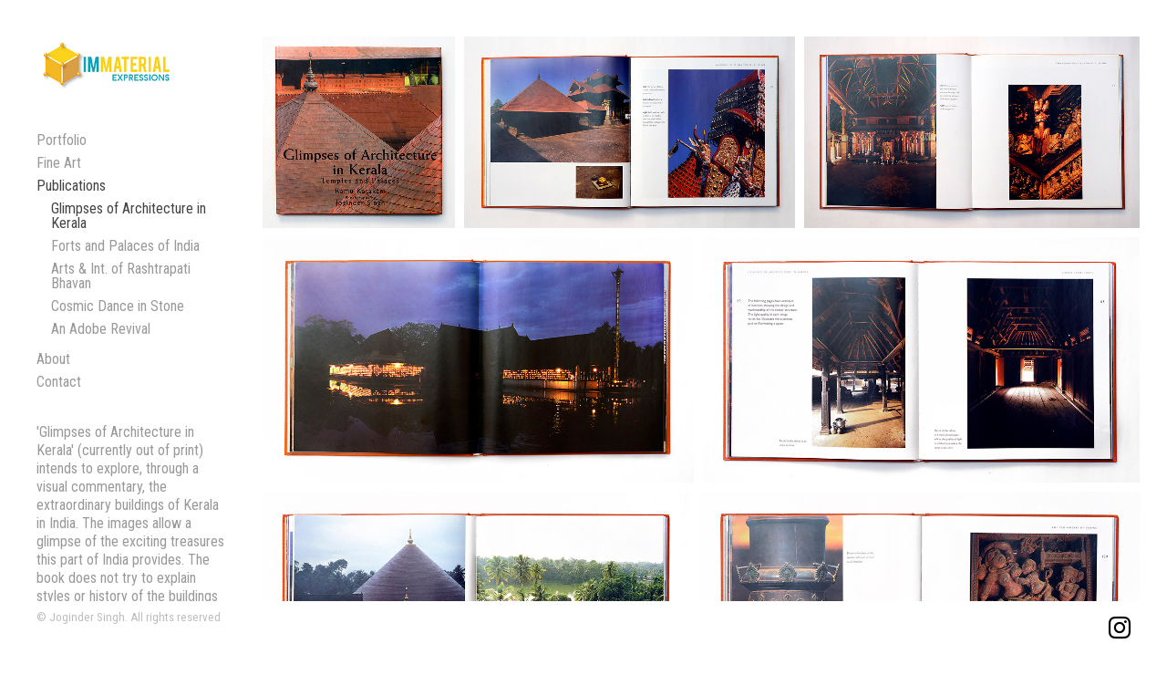

--- FILE ---
content_type: text/html; charset=UTF-8
request_url: https://jogisingh.com/publications-glimpses-of-architecture-in-kerala/
body_size: 19429
content:
<!DOCTYPE html>
<html lang="en-GB">

<head>
<meta charset="UTF-8" />
<meta name='robots' content='index, follow, max-image-preview:large, max-snippet:-1, max-video-preview:-1' />
<meta name="viewport" content="width=device-width, initial-scale=1" />
<meta name="generator" content="Dorsey 4.3.2" />

	<!-- This site is optimized with the Yoast SEO plugin v26.8 - https://yoast.com/product/yoast-seo-wordpress/ -->
	<title>Publications - Glimpses of Architecture in Kerala - Joginder Singh Photography</title>
	<link rel="canonical" href="https://jogisingh.com/publications-glimpses-of-architecture-in-kerala/" />
	<meta property="og:locale" content="en_GB" />
	<meta property="og:type" content="article" />
	<meta property="og:title" content="Publications - Glimpses of Architecture in Kerala - Joginder Singh Photography" />
	<meta property="og:url" content="https://jogisingh.com/publications-glimpses-of-architecture-in-kerala/" />
	<meta property="og:site_name" content="Joginder Singh Photography" />
	<meta property="article:modified_time" content="2025-12-26T14:13:28+00:00" />
	<meta property="og:image" content="https://jogisingh.com/wp-content/uploads/2018/03/Jogi_GOAIK_01.jpg" />
	<meta property="og:image:width" content="706" />
	<meta property="og:image:height" content="700" />
	<meta property="og:image:type" content="image/jpeg" />
	<meta name="twitter:card" content="summary_large_image" />
	<meta name="twitter:label1" content="Estimated reading time" />
	<meta name="twitter:data1" content="3 minutes" />
	<script type="application/ld+json" class="yoast-schema-graph">{"@context":"https://schema.org","@graph":[{"@type":"WebPage","@id":"https://jogisingh.com/publications-glimpses-of-architecture-in-kerala/","url":"https://jogisingh.com/publications-glimpses-of-architecture-in-kerala/","name":"Publications - Glimpses of Architecture in Kerala - Joginder Singh Photography","isPartOf":{"@id":"https://jogisingh.com/#website"},"primaryImageOfPage":{"@id":"https://jogisingh.com/publications-glimpses-of-architecture-in-kerala/#primaryimage"},"image":{"@id":"https://jogisingh.com/publications-glimpses-of-architecture-in-kerala/#primaryimage"},"thumbnailUrl":"https://jogisingh.com/wp-content/uploads/2018/03/Jogi_GOAIK_01.jpg","datePublished":"2018-03-02T13:12:08+00:00","dateModified":"2025-12-26T14:13:28+00:00","breadcrumb":{"@id":"https://jogisingh.com/publications-glimpses-of-architecture-in-kerala/#breadcrumb"},"inLanguage":"en-GB","potentialAction":[{"@type":"ReadAction","target":["https://jogisingh.com/publications-glimpses-of-architecture-in-kerala/"]}]},{"@type":"ImageObject","inLanguage":"en-GB","@id":"https://jogisingh.com/publications-glimpses-of-architecture-in-kerala/#primaryimage","url":"https://jogisingh.com/wp-content/uploads/2018/03/Jogi_GOAIK_01.jpg","contentUrl":"https://jogisingh.com/wp-content/uploads/2018/03/Jogi_GOAIK_01.jpg","width":706,"height":700,"caption":"Cover, Glimpses of Architecture in Kerala by Ramu Katakam"},{"@type":"BreadcrumbList","@id":"https://jogisingh.com/publications-glimpses-of-architecture-in-kerala/#breadcrumb","itemListElement":[{"@type":"ListItem","position":1,"name":"Home","item":"https://jogisingh.com/"},{"@type":"ListItem","position":2,"name":"Publications &#8211; Glimpses of Architecture in Kerala"}]},{"@type":"WebSite","@id":"https://jogisingh.com/#website","url":"https://jogisingh.com/","name":"Joginder Singh Photography","description":"Architectural photographer working in India, Europe, Singapore for Architectural firms, real estate, corporate and editorial clients","potentialAction":[{"@type":"SearchAction","target":{"@type":"EntryPoint","urlTemplate":"https://jogisingh.com/?s={search_term_string}"},"query-input":{"@type":"PropertyValueSpecification","valueRequired":true,"valueName":"search_term_string"}}],"inLanguage":"en-GB"}]}</script>
	<!-- / Yoast SEO plugin. -->


<link rel='dns-prefetch' href='//fonts.googleapis.com' />
<link rel="alternate" type="application/rss+xml" title="Joginder Singh Photography &raquo; Feed" href="https://jogisingh.com/feed/" />
<link rel="alternate" type="application/rss+xml" title="Joginder Singh Photography &raquo; Comments Feed" href="https://jogisingh.com/comments/feed/" />
<link rel="alternate" title="oEmbed (JSON)" type="application/json+oembed" href="https://jogisingh.com/wp-json/oembed/1.0/embed?url=https%3A%2F%2Fjogisingh.com%2Fpublications-glimpses-of-architecture-in-kerala%2F" />
<link rel="alternate" title="oEmbed (XML)" type="text/xml+oembed" href="https://jogisingh.com/wp-json/oembed/1.0/embed?url=https%3A%2F%2Fjogisingh.com%2Fpublications-glimpses-of-architecture-in-kerala%2F&#038;format=xml" />
<style id='wp-img-auto-sizes-contain-inline-css' type='text/css'>
img:is([sizes=auto i],[sizes^="auto," i]){contain-intrinsic-size:3000px 1500px}
/*# sourceURL=wp-img-auto-sizes-contain-inline-css */
</style>
<style id='classic-theme-styles-inline-css' type='text/css'>
/*! This file is auto-generated */
.wp-block-button__link{color:#fff;background-color:#32373c;border-radius:9999px;box-shadow:none;text-decoration:none;padding:calc(.667em + 2px) calc(1.333em + 2px);font-size:1.125em}.wp-block-file__button{background:#32373c;color:#fff;text-decoration:none}
/*# sourceURL=/wp-includes/css/classic-themes.min.css */
</style>
<link rel='stylesheet' id='dorsey-photoswipe-css' href='https://jogisingh.com/wp-content/themes/dorsey/assets/css/photoswipe.css?id=5a5fa26d2a3c21c70e059be3277c3c56' type='text/css' media='all' />
<link rel='stylesheet' id='dorsey-screen-css' href='https://jogisingh.com/wp-content/themes/dorsey/assets/css/screen.css?id=77bec69aff332e2da7e5e12f500ba21f' type='text/css' media='all' />
<style id='dorsey-screen-inline-css' type='text/css'>

			.site-header .navbar .navbar-nav .nav-link {
				color: #999999;
			}

			.site-header .navbar .navbar-nav > .active .nav-link,
			.site-header .navbar .navbar-nav .nav-link:hover,
			.site-header .navbar .navbar-nav .nav-link:focus {
				color: #444444;
			}

			.site-header .navbar .navbar-nav .dropdown-menu .dropdown-item,
			.site-header__left .navbar .data-menu .dropdown-item,
			.cascade-menu__wrap .data-menu .dropdown-item {
				color: #999999;
			}

			.site-header .navbar .navbar-nav .dropdown-menu .dropdown-item:hover,
			.site-header .navbar .navbar-nav .dropdown-menu .dropdown-item:focus,
			.site-header .navbar .navbar-nav .dropdown-menu .active .dropdown-item,
			.site-header__left .navbar .data-menu .active .dropdown-item,
			.site-header__left .navbar .data-menu .dropdown-item:hover,
			.site-header__left .navbar .data-menu .dropdown-item:focus,
			.site-header__left .menu-style-cascade .navbar-nav .current-menu-ancestor .nav-link,
			.site-header__left .menu-style-cascade .navbar-nav .current-menu-ancestor .nav-link:hover,
			.site-header__left .menu-style-cascade .navbar-nav .current-menu-ancestor .nav-link:focus,
			.site-header__left .menu-style-cascade .data-menu .current-menu-ancestor .dropdown-item,
			.site-header__left .menu-style-cascade .data-menu .current-menu-ancestor .dropdown-item:hover,
			.site-header__left .menu-style-cascade .data-menu .current-menu-ancestor .dropdown-item:focus,
			.cascade-menu__wrap .data-menu .active .dropdown-item,
			.cascade-menu__wrap .data-menu .dropdown-item:hover,
			.cascade-menu__wrap .data-menu .dropdown-item:focus,
			.site-header__left .menu-style-tree .navbar-nav .current-menu-ancestor .nav-link,
			.site-header__left .menu-style-tree .navbar-nav .current-menu-ancestor .nav-link:hover,
			.site-header__left .menu-style-tree .navbar-nav .current-menu-ancestor .nav-link:focus {
				color: #444444;
			}

			.site-header .navbar .navbar-nav .dropdown-menu,
			.site-header .navbar .navbar-nav .dropdown-menu .dropdown-item,
			.site-header__left .navbar .data-menu .dropdown-item,
			.cascade-menu__wrap .data-menu .dropdown-item {
				background-color: rgb(255,255,255);
			}

			.site-header .navbar .navbar-nav .dropdown-menu::before,
			.site-header .navbar .navbar-nav .dropdown::after,
			.navbar-nav:not(.sm-collapsible) li.dropdown::before {
				border-bottom-color: rgb(255,255,255);
			}

			.site-header .navbar .navbar-nav .dropdown-menu {
				border-color: rgb(255,255,255);
			}

			.site-header__left .navbar .navbar-nav > .active .nav-link,
			.site-header .navbar .navbar-nav .dropdown-menu .dropdown-item:hover,
			.site-header .navbar .navbar-nav .dropdown-menu .dropdown-item:focus,
			.site-header .navbar .navbar-nav .dropdown-menu .active .dropdown-item,
			.site-header__left .navbar .data-menu .active .dropdown-item,
			.site-header__left .navbar .data-menu .dropdown-item:hover,
			.site-header__left .navbar .data-menu .dropdown-item:focus,
			.site-header__left .menu-style-cascade .navbar-nav .current-menu-ancestor .nav-link,
			.site-header__left .menu-style-cascade .navbar-nav .current-menu-ancestor .nav-link:hover,
			.site-header__left .menu-style-cascade .navbar-nav .current-menu-ancestor .nav-link:focus,
			.site-header__left .menu-style-cascade .data-menu .current-menu-ancestor .dropdown-item,
			.site-header__left .menu-style-cascade .data-menu .current-menu-ancestor .dropdown-item:hover,
			.site-header__left .menu-style-cascade .data-menu .current-menu-ancestor .dropdown-item:focus,
			.cascade-menu__wrap .data-menu .active .dropdown-item,
			.cascade-menu__wrap .data-menu .dropdown-item:hover,
			.cascade-menu__wrap .data-menu .dropdown-item:focus,
			.site-header__left .menu-style-tree .navbar-nav .current-menu-ancestor .nav-link,
			.site-header__left .menu-style-tree .navbar-nav .current-menu-ancestor .nav-link:hover,
			.site-header__left .menu-style-tree .navbar-nav .current-menu-ancestor .nav-link:focus {
				background-color: rgba(255,255,255,1);
			}
		
			.site-header__left .navbar .navbar-nav .dropdown-menu {
				// box-shadow: 0 .5rem 1rem rgb(255,255,255);
				box-shadow: 0 0 0 rgb(255,255,255);
			}
			
			.site-header__left .navbar .navbar-nav .data-menu,
			.site-header__left .navbar .navbar-nav .data-menu__hr {
				border-color: #e0e0e0;
			}
			
			.site-header__left .navbar .navbar-nav .nav-link,
			.site-header__left .navbar .navbar-nav .dropdown-item {
				border-color: rgba(255,255,255,1);
			}
		
				.site-header__left .navbar .navbar-nav .nav-link,
				.site-header__left .navbar .navbar-nav .dropdown-item {
				background-color: rgb(255,255,255);
				}
			
			.site-header__left .navbar .navbar-nav .nav-link:hover,
			.site-header__left .navbar .navbar-nav .nav-link:focus,
			.site-header__left .navbar .navbar-nav .dropdown-item:hover,
			.site-header__left .navbar .navbar-nav .dropdown-item:focus {
					background-color: rgb(255,255,255);
			}
			
			.has-offcanvas-mobile-header.push-content .offcanvas__header {
				background-color: rgba(0,0,0, 1);
			}

			.mlm-menu-wrap .menu__link {
				color: #e0e0e0;
			}

			.mlm-menu-wrap .menu__link:hover,
			.mlm-menu-wrap .menu__link:focus {
				color: #e0e0e0;
			}

			.mlm-menu-wrap .menu__link:hover,
			.mlm-menu-wrap .menu__link:focus {
				background-color: #222222;
			}

			.mlm-menu-wrap .menu__item {
				border-color: 000000;
			}

			.mlm-menu-wrap .menu__link[data-submenu]::after,
			.mlm-menu-wrap .back_menu__link::before {
				color: #e0e0e0;
			}
			
			.overlay__header {
				background-color: rgba(0,0,0, 1);
			}
			
			.menu__toggle.menu__toggle--active .menu__toggle-icon-inner,
			.menu__toggle.menu__toggle--active .menu__toggle-icon-inner::before,
			.menu__toggle.menu__toggle--active .menu__toggle-icon-inner::after,
			.menu__toggle-icon-inner,
			.menu__toggle-icon-inner::before,
			.menu__toggle-icon-inner::after {
				background-color: #000000;
			}

			.site-header .sm-navbar-collapsible .menu__toggle {
				color: #000000;
			}

			.site-header .sm-navbar-collapsible .navbar-collapse,
			.site-header .sm-navbar-collapsible .dropdown-menu,
			.site-header .sm-navbar-collapsible .navbar-nav .nav-link,
			.site-header .sm-navbar-collapsible .navbar-nav .dropdown-menu .dropdown-item {
				background-color: rgba(0,0,0, 1);
			}

			.site-header .sm-navbar-collapsible .navbar-nav .nav-link,
			.site-header .sm-navbar-collapsible .show .navbar-nav > .nav-link,
			.site-header .sm-navbar-collapsible .navbar-nav .dropdown-menu .dropdown-item {
				color: #e0e0e0;
			}

			.site-header .sm-navbar-collapsible .navbar-nav .nav-link:hover,
			.site-header .sm-navbar-collapsible .navbar-nav .nav-link:focus,
			.site-header .sm-navbar-collapsible .show .navbar-nav > .nav-link:hover,
			.site-header .sm-navbar-collapsible .show .navbar-nav > .nav-link:focus,
			.site-header .sm-navbar-collapsible .navbar-nav .dropdown-menu .dropdown-item:hover,
			.site-header .sm-navbar-collapsible .navbar-nav .dropdown-menu .dropdown-item:focus {
				color: #e0e0e0;
			}

			.site-header .sm-navbar-collapsible .navbar-nav .dropdown-menu {
				border-color: 000000;
			}

			.site-header .sm-navbar-collapsible .navbar-nav .dropdown-item:hover,
			.site-header .sm-navbar-collapsible .navbar-nav .dropdown-item:focus,
			.site-header .sm-navbar-collapsible .navbar-nav .nav-link:hover,
			.site-header .sm-navbar-collapsible .navbar-nav .nav-link:focus {
				background-color: #222222;
			}

			.site-header .sm-navbar-collapsible .navbar-nav .sub-arrow,
			.site-header .navbar-nav .scroll-down-arrow {
				color: #e0e0e0;
			}
		
			@media (min-width: 992px) {
				.site-header__left .menu--primary .navbar-nav,
				.site-header__left .menu--primary .data-menu {
					margin-top: 2rem;
					margin-bottom: 2rem;
				}
			}
			
			/*@media (min-width: 992px) {*/
				.site-header .navbar-nav .nav-item .nav-link,
				.site-header__left .navbar .data-menu .dropdown-item {
					padding-top: 0.25rem;
					padding-right: 0rem;
					padding-bottom: 0.25rem;
					padding-left: 0rem;
				}
			/*}*/
			
			.has-left-header .site-header__left .dropdown-item {
				padding-top: 0.25rem;
				padding-bottom: 0.25rem;
			}
			.layout-1c main.content,
	    .layout-1c-narrow  main.content {
	        padding-right: 0 !important;
	    }.layout-1c .content-sidebar-wrap .container-fluid {
			width: 100%;
			max-width: 1140px;
		}.layout-1c-narrow .content-sidebar-wrap .container-fluid {
			width: 100%;
			max-width: 960px;
		}.layout-2c-l .content-sidebar-wrap .container-fluid,
        .layout-2c-r .content-sidebar-wrap .container-fluid {
			width: 96%;
			max-width: 970px;
		}.has-left-header.layout-1c .content-sidebar-wrap .container-fluid,
        .has-left-header.layout-1c-narrow .content-sidebar-wrap .container-fluid {
			margin-left: 0;
		}
			.site-inner {
				padding-top: 0rem;
				padding-right: 0.625rem;
				padding-bottom: 0rem;
				padding-left: 0.625rem;
			}
			

			@media (min-width: 992px) {
				.site-inner {
					padding-top: 2.5rem;
					padding-right: 2.5rem;
					padding-bottom: 0rem;
					padding-left: 0rem;
				}
			}
			
				.gallery-template:not(.has-left-header) .site-inner {
				    padding-top: 0;
				    padding-bottom: 0;
				}
			html { font-size: 16px !important;}body, .tooltip, .popover { font-size: 16px !important;}
			.full-screen-search .full-screen-search-form .search-field::-webkit-input-placeholder,
			.full-screen-search .full-screen-search-form .search-field {
				color: 555555;
			}
			
			.full-screen-search-close {
				color: 555555;
			}
			
			.full-screen-search {
				background-color: rgba(255,255,255, 0.98);
			}
			
			.full-screen-search .full-screen-search-form,
			.full-screen-search .full-screen-search-form .search-field {
				background-color: rgba(255,255,255, 1);
			}
			.site-footer__wrap { color: #BDBDBD;}.site-footer__wrap {
			background-color: rgb(255,255,255);
		}
			.site-footer .site-footer__wrap {
				padding-top: 0.5rem;
				padding-right: calc( 0.625rem - 15px );
				padding-bottom: 0.5rem;
				padding-left: calc( 0.625rem - 15px );
			}
			@media (min-width: 992px) {
				.site-footer .site-footer__wrap {
					padding-top: 0.5rem;
					padding-right: calc( 2.5rem - 15px );
					padding-bottom: 0.5rem;
					padding-left: calc( 2.5rem - 15px );
				}
			}
			
					@media (min-width: 992px) {

						.has-left-header .site-header__left {
							width: 288px;
						}

						.has-left-header .site-inner {
							width: calc(100% - 288px);
						}
					}
				
				.site-header {
					background-color: rgb(255,255,255);
				}
			.has-left-header .site-header {
				padding-top: 0;
				padding-right: 0.625rem;
				padding-bottom: 0;
				padding-left: 0.625rem;
			}

			@media (max-width: 991px) {
				.has-left-header .site-header .site-header__branding .navbar {
					padding-top: 1rem;
					padding-bottom: 1rem;
				}
			}
			
			@media (min-width: 992px) {
				.has-left-header .site-header {
					padding-top: 2.5rem;
					padding-right: 2.5rem;
					padding-bottom: 2.5rem;
					padding-left: 2.5rem;
				}
			}
			
			body:not(.has-left-header) .site-header .site-header__inner .navbar  {
				padding-top: 1rem;
				padding-right: 0.625rem;
				padding-bottom: 1rem;
				padding-left: 0.625rem;
			}
			@media (min-width: 992px) {
				body:not(.has-left-header) .site-header .site-header__inner .navbar {
					padding-top: 2.5rem;
					padding-right: 2.5rem;
					padding-bottom: 2.5rem;
					padding-left: 2.5rem;
				}
			}
			.site-header__title { color: #999999;}.site-header__title:hover { color: #999999;}.site-header__description { color: #bdbdbd;}.social__icons a { color: #000000;}.social__icons a.social__icon--size-customize { font-size: 1.75rem;}
			a,
			.editor-writing-flow a {
				color: #000000;
			}
			a:hover,
			a:focus,
			.editor-writing-flow a:hover,
			.editor-writing-flow a:focus {
				color: #7f7f7f;
			}
			body,
			.editor-writing-flow,
			.editor-writing-flow p {
				color: #999999;
			}
			.entry__title,
			.entry-title,
			.editor-post-title__block .editor-post-title__input,
			.editor-post-title__block .editor-post-title__input:focus {
				color: #000000;
			}
			.entry__meta {
				color: #999999;
			}
			.wp-caption-text,
			.entry__content figcaption:not(.blockgallery--caption) {
				color: #000000;
			}
			.widget {
				color: #999999;
			}
			.widget__title {
				color: #000000;
			}
			blockquote,
			.blockquote,
			.wp-block-pullquote {
				color: #333333;
				/*border-left-color: #02bf5d;*/
				border-color: #02bf5d;
			}
			blockquote small,
			blockquote cite,
			blockquote footer,
			.blockquote-footer,
			.wp-block-quote__citation {
				color: rgb(84.15,84.15,84.15);
			}
			.wp-block-gallery-core.is-cropped {
				margin-right: -8px;
				margin-left: -8px;
			}
			.wp-block-gallery-core.is-cropped .blocks-gallery-item {
				margin: 8px;
			}
			.wp-block-gallery-core.is-cropped .blocks-gallery-item {
				width: calc( 100% / 1 - 16px);
			}
			@media (min-width: 480px) {
				.wp-block-gallery-core.is-cropped .blocks-gallery-item {
					width: calc( 100% / 2 - 16px);
				}
			}
		
			.wp-block-gallery-core.is-cropped.columns-1 .blocks-gallery-item {
				width: calc( 100% / 1 - 16px);
			}@media (min-width: 600px) {
					.wp-block-gallery-core.is-cropped.columns-2 .blocks-gallery-item {
						width: calc( 100% / 2 - 16px);
					}
					.wp-block-gallery-core.is-cropped.columns-3 .blocks-gallery-item {
						width: calc( 100% / 3 - 16px);
					}
					.wp-block-gallery-core.is-cropped.columns-4 .blocks-gallery-item {
						width: calc( 100% / 4 - 16px);
					}
					.wp-block-gallery-core.is-cropped.columns-5 .blocks-gallery-item {
						width: calc( 100% / 5 - 16px);
					}
					.wp-block-gallery-core.is-cropped.columns-6 .blocks-gallery-item {
						width: calc( 100% / 6 - 16px);
					}
					.wp-block-gallery-core.is-cropped.columns-7 .blocks-gallery-item {
						width: calc( 100% / 7 - 16px);
					}
					.wp-block-gallery-core.is-cropped.columns-8 .blocks-gallery-item {
						width: calc( 100% / 8 - 16px);
					}
					.wp-block-gallery-core.is-cropped.columns-9 .blocks-gallery-item {
						width: calc( 100% / 9 - 16px);
					}}
			.wp-block-gallery-core.is-cropped .blocks-gallery-item figcaption {
				color: #555555;
			}
			.wp-block-gallery-core.is-cropped .blocks-gallery-item:hover figcaption {
				color: #555555;
			}
			.wp-block-gallery-core.is-cropped .blocks-gallery-item:hover .overlay,
			.wp-block-gallery-core.is-cropped .blocks-gallery-item.hover .overlay,
			.wp-block-gallery-core.is-cropped.caption-visible .blocks-gallery-item .overlay {
				background-color: rgba(34,34,34, 0.7);
			}
			.wp-block-gallery-core.is-cropped.caption-type-standard .blocks-gallery-item figcaption {
				background-color: rgba(34,34,34, 0.7);
			}
			.has-masonry-grid.masonry-grid-active,
			.has-justified-grid.justified-grid-active {
				max-width: 100%;
				width: calc( 100% + 10px);
				max-width: calc( 100% + 10px);
			}
			.has-grid-align-right.masonry-grid-active {
				margin-left: -10px;
			}
			.has-grid-align-left.masonry-grid-active {
				margin-right: -10px;
			}
			.has-masonry-grid .blocks-gallery-item,
			.masonry-gallery-template .slider-wrap:not(.is-slider-mode-active) .gallery-type-slider .blocks-gallery-item,
			.wp-block-blockgallery-masonry.wp-block-blockgallery-stacked .blocks-gallery-item {
				margin-bottom: 10px;
			}
			.has-masonry-grid.masonry-grid-active .blocks-gallery-item {
				margin-bottom: 10px;
			}
			.has-masonry-grid.masonry-grid-active .blocks-gallery-item {
				width: calc( 100% - 10px);
			}
			.justified-grid-active {
				margin-bottom: 10px;
			}
				.has-masonry-grid.masonry-grid-active.columns-2 .blocks-gallery-item {
					width: calc( 100% / 2 - 10px);
				}
				.has-masonry-grid.masonry-grid-active.columns-3 .blocks-gallery-item {
					width: calc( 100% / 3 - 10px);
				}
				.has-masonry-grid.masonry-grid-active.columns-4 .blocks-gallery-item {
					width: calc( 100% / 4 - 10px);
				}
				.has-masonry-grid.masonry-grid-active.columns-5 .blocks-gallery-item {
					width: calc( 100% / 5 - 10px);
				}
				.has-masonry-grid.masonry-grid-active.columns-6 .blocks-gallery-item {
					width: calc( 100% / 6 - 10px);
				}
				.has-masonry-grid.masonry-grid-active.columns-7 .blocks-gallery-item {
					width: calc( 100% / 7 - 10px);
				}
				.has-masonry-grid.masonry-grid-active.columns-8 .blocks-gallery-item {
					width: calc( 100% / 8 - 10px);
				}
				.has-masonry-grid.masonry-grid-active.columns-9 .blocks-gallery-item {
					width: calc( 100% / 9 - 10px);
				}
				.has-masonry-grid.masonry-grid-active.columns-10 .blocks-gallery-item {
					width: calc( 100% / 10 - 10px);
				}
				.has-masonry-grid.masonry-grid-active.columns-11 .blocks-gallery-item {
					width: calc( 100% / 11 - 10px);
				}
				.has-masonry-grid.masonry-grid-active.columns-12 .blocks-gallery-item {
					width: calc( 100% / 12 - 10px);
				}
				.has-masonry-grid.masonry-grid-active.columns-13 .blocks-gallery-item {
					width: calc( 100% / 13 - 10px);
				}
				.has-masonry-grid.masonry-grid-active.columns-14 .blocks-gallery-item {
					width: calc( 100% / 14 - 10px);
				}
				.has-masonry-grid.masonry-grid-active.columns-15 .blocks-gallery-item {
					width: calc( 100% / 15 - 10px);
				}
				.has-masonry-grid.masonry-grid-active.columns-16 .blocks-gallery-item {
					width: calc( 100% / 16 - 10px);
				}
				.has-masonry-grid.masonry-grid-active.columns-17 .blocks-gallery-item {
					width: calc( 100% / 17 - 10px);
				}
				.has-masonry-grid.masonry-grid-active.columns-18 .blocks-gallery-item {
					width: calc( 100% / 18 - 10px);
				}
				.has-masonry-grid.masonry-grid-active.columns-19 .blocks-gallery-item {
					width: calc( 100% / 19 - 10px);
				}
				.has-masonry-grid.masonry-grid-active.columns-20 .blocks-gallery-item {
					width: calc( 100% / 20 - 10px);
				}
			.masonry-gallery-template .pswp__caption__center {
				text-align: center;
			}
			
			.gallery-view-standard.wp-block-blockgallery-slider.wp-block-blockgallery-stacked .blocks-gallery-item {
				margin-bottom: 10px;
			}
			.magnific-cursor .magnific-cursor__icon {
				font-size: 48px;
			}
				.magnific-cursor__icon {
					color: rgba(17,17,17, 0.7);
				}
			.masonry-grid-active .blocks-gallery-item figcaption,
			.justified-grid-active .blocks-gallery-item figcaption,
			.masonry-grid-active .blocks-gallery-item .caption__heading,
			.justified-grid-active .blocks-gallery-item .caption__heading,

			/*
			.blockgallery--caption .caption__heading,
			.gallery-slide-caption .caption__heading,
			.slider-wrap .blocks-gallery-item figcaption,
			*/
			.pswp__caption .caption__heading,
			.mfp-wrap .mfp-title {
				color: #999999;
			}
			.masonry-grid-active .blocks-gallery-item:hover figcaption,
			.justified-grid-active .blocks-gallery-item:hover figcaption,
			.masonry-grid-active .blocks-gallery-item:hover .caption__heading,
			.justified-grid-active .blocks-gallery-item:hover .caption__heading,

			/*
			.blockgallery--caption:hover .caption__heading,
			.gallery-slide-caption:hover .caption__heading,
			.slider-wrap .blocks-gallery-item:hover figcaption,
			*/
			.pswp__caption:hover .caption__heading,
			.mfp-wrap .mfp-title:hover {
				color: #999999;
			}
			.masonry-grid-active .blocks-gallery-item figcaption p,
			.justified-grid-active .blocks-gallery-item figcaption p,

			.blockgallery--caption,
			.gallery-slide-caption,
			.slider-wrap .blocks-gallery-item figcaption p,
			.pswp__caption,
			.mfp-wrap .mfp-title p {
				color: #555555;
			}
			.masonry-grid-active .blocks-gallery-item:hover figcaption p,
			.justified-grid-active .blocks-gallery-item:hover figcaption p,

			/*
			.blockgallery--caption:hover p,
			.gallery-slide-caption:hover p,
			.slider-wrap .blocks-gallery-item:hover figcaption p,
			*/
			.pswp__caption:hover p,
			.mfp-wrap .mfp-title:hover p {
				color: #555555;
			}
			.masonry-grid-active .blocks-gallery-item:hover .overlay,
			.masonry-grid-active .blocks-gallery-item.hover .overlay,
			.masonry-grid-active.caption-visible .blocks-gallery-item .overlay,
			.justified-grid-active .blocks-gallery-item:hover .overlay,
			.justified-grid-active .blocks-gallery-item.hover .overlay,
			.justified-grid-active.caption-visible .blocks-gallery-item .overlay {
				background-color: rgba(34,34,34, 0.7);
			}
			.masonry-grid-active.caption-type-standard .blocks-gallery-item figcaption,
			.justified-grid-active.caption-type-standard .blocks-gallery-item figcaption {
				background-color: rgba(34,34,34, 0.7);
			}
			.gallery-controls {
				color: #666666;
			}
				.has-left-header .site-footer .gallery-controls {
					bottom: 0.5rem;
				}
			
			@media (min-width: 992px) {
				.has-left-header .site-footer .gallery-controls {
	    			position: fixed;
					left: 0;
					margin-left: 288px;
					width: calc(100% - 288px);
					padding-right: 2.5rem;
				}
				.has-left-header .site-footer .col-lg.column-1,
				.has-left-header .site-footer .col-lg.column-3 {
				    -ms-flex: 0 0 auto;
				    flex: 0 0 auto;
				    width: auto;
				    max-width: 100%;
				}
				.has-left-header .site-footer .gallery-controls {
					bottom: 0.5rem;
				}
			}
			
			@media (min-width: 992px) {
				.site-header__left .gallery-controls::after {
					background-color: rgb(255,255,255);
				}
			}
			
:root { --black: #22292f;--black-hover: #323c45;--white: #ffffff;--white-hover: #ebebeb;--gray-900: #1a202c;--gray-900-hover: #283144;--gray-800: #2d3748;--gray-800-hover: #3b485f;--gray-700: #4a5568;--gray-700-hover: #59677e;--gray-600: #718096;--gray-600-hover: #8693a6;--gray-500: #a0aec0;--gray-500-hover: #899ab0;--gray-400: #cbd5e0;--gray-400-hover: #b3c1d1;--gray-300: #e2e8f0;--gray-300-hover: #c8d4e2;--gray-200: #edf2f7;--gray-100: #f7fafc;--gray-100-hover: #dbe8f1;--red-900: #742a2a;--red-900-hover: #903434;--red-800: #9b2c2c;--red-800-hover: #b83434;--red-700: #c53030;--red-700-hover: #d24848;--red-600: #e53e3e;--red-600-hover: #e95f5f;--red-500: #f56565;--red-500-hover: #f24141;--red-400: #fc8181;--red-400-hover: #fb5b5b;--red-300: #feb2b2;--red-300-hover: #fd8c8c;--red-200: #fed7d7;--red-200-hover: #fdb1b1;--red-100: #fff5f5;--red-100-hover: #ffcece;--orange-900: #7b341e;--orange-900-hover: #994125;--orange-800: #9c4221;--orange-800-hover: #bb4f27;--orange-700: #c05621;--orange-700-hover: #da662c;--orange-600: #dd6b20;--orange-600-hover: #bb5a1b;--orange-500: #ed8936;--orange-500-hover: #e77414;--orange-400: #f6ad55;--orange-400-hover: #f49b30;--orange-300: #fbd38d;--orange-300-hover: #f9c468;--orange-200: #feebc8;--orange-200-hover: #fddda2;--orange-100: #fffaf0;--orange-100-hover: #feedc9;--yellow-900: #744210;--yellow-900-hover: #955514;--yellow-800: #975a16;--yellow-800-hover: #b86d1a;--yellow-700: #b7791f;--yellow-700-hover: #966319;--yellow-600: #d69e2e;--yellow-600-hover: #b98724;--yellow-500: #ecc94b;--yellow-500-hover: #e8be28;--yellow-400: #f6e05e;--yellow-400-hover: #f3d939;--yellow-300: #faf089;--yellow-300-hover: #f8eb64;--yellow-200: #fefcbf;--yellow-200-hover: #fdfa99;--yellow-100: #fffff0;--yellow-100-hover: #fefec9;--green-900: #22543d;--green-900-hover: #2d6f50;--green-800: #276749;--green-800-hover: #31825c;--green-700: #2f855a;--green-700-hover: #38a16d;--green-600: #38a169;--green-600-hover: #41bd7b;--green-500: #48bb78;--green-500-hover: #3ba066;--green-400: #68d391;--green-400-hover: #4aca7b;--green-300: #9ae6b4;--green-300-hover: #7bde9d;--green-200: #c6f6d5;--green-200-hover: #a4f0bc;--green-100: #f0fff4;--green-100-hover: #c9fed7;--teal-900: #234e52;--teal-900-hover: #2e676c;--teal-800: #285e61;--teal-800-hover: #33787c;--teal-700: #2c7a7b;--teal-700-hover: #369597;--teal-600: #319795;--teal-600-hover: #3ab3b1;--teal-500: #38b2ac;--teal-500-hover: #2e948f;--teal-400: #4fd1c5;--teal-400-hover: #33c6b8;--teal-300: #81e6d9;--teal-300-hover: #61dfcf;--teal-200: #b2f5ea;--teal-200-hover: #90f0e0;--teal-100: #e6fffa;--teal-100-hover: #bffef2;--blue-900: #2a4365;--blue-900-hover: #355480;--blue-800: #2c5282;--blue-800-hover: #35649e;--blue-700: #2b6cb0;--blue-700-hover: #337ecd;--blue-600: #3182ce;--blue-600-hover: #4f94d5;--blue-500: #4299e1;--blue-500-hover: #2287da;--blue-400: #63b3ed;--blue-400-hover: #40a2e9;--blue-300: #90cdf4;--blue-300-hover: #6dbdf0;--blue-200: #bee3f8;--blue-200-hover: #9bd4f4;--blue-100: #ebf8ff;--blue-100-hover: #c4eaff;--indigo-900: #3c366b;--indigo-900-hover: #4a4284;--indigo-800: #434190;--indigo-800-hover: #4f4caa;--indigo-700: #4c51bf;--indigo-700-hover: #686cc9;--indigo-600: #5a67d8;--indigo-600-hover: #7883df;--indigo-500: #667eea;--indigo-500-hover: #4461e5;--indigo-400: #7f9cf5;--indigo-400-hover: #5b80f2;--indigo-300: #a3bffa;--indigo-300-hover: #7ea5f8;--indigo-200: #c3dafe;--indigo-200-hover: #9dc2fd;--indigo-100: #ebf4ff;--indigo-100-hover: #c4deff;--purple-900: #44337a;--purple-900-hover: #533e94;--purple-800: #553c9a;--purple-800-hover: #6446b5;--purple-700: #6b46c1;--purple-700-hover: #8162ca;--purple-600: #805ad5;--purple-600-hover: #9778dc;--purple-500: #9f7aea;--purple-500-hover: #8758e4;--purple-400: #b794f4;--purple-400-hover: #9f71f0;--purple-300: #d6bcfa;--purple-300-hover: #c098f7;--purple-200: #e9d8fd;--purple-200-hover: #d4b3fb;--purple-100: #faf5ff;--purple-100-hover: #e6ceff;--pink-900: #702459;--pink-900-hover: #8c2d70;--pink-800: #97266d;--pink-800-hover: #b52d83;--pink-700: #b83280;--pink-700-hover: #cc4493;--pink-600: #d53f8c;--pink-600-hover: #db5e9e;--pink-500: #ed64a6;--pink-500-hover: #e94192;--pink-400: #f687b3;--pink-400-hover: #f3639c;--pink-300: #fbb6ce;--pink-300-hover: #f991b5;--pink-200: #fed7e2;--pink-200-hover: #fdb1c6;--pink-100: #fff5f7;--pink-100-hover: #ffced8;--image-default-filter: none;--image-hover-filter: none;--blockquote-border-color: #02bf5d; }body { --color-background: #ffffff; }
/*# sourceURL=dorsey-screen-inline-css */
</style>
<link rel='stylesheet' id='theme-fonts-css' href='https://fonts.googleapis.com/css?family=Roboto+Condensed:300,300italic,700,700italic,800,900,400italic,400' type='text/css' media='all' />
<script type="text/javascript" src="https://jogisingh.com/wp-includes/js/jquery/jquery.min.js?ver=3.7.1" id="jquery-core-js"></script>
<script type="text/javascript" src="https://jogisingh.com/wp-includes/js/jquery/jquery-migrate.min.js?ver=3.4.1" id="jquery-migrate-js"></script>
<link rel="https://api.w.org/" href="https://jogisingh.com/wp-json/" /><link rel="alternate" title="JSON" type="application/json" href="https://jogisingh.com/wp-json/wp/v2/pages/32" /><link rel="EditURI" type="application/rsd+xml" title="RSD" href="https://jogisingh.com/xmlrpc.php?rsd" />
<meta name="generator" content="WordPress 6.9" />
<link rel='shortlink' href='https://jogisingh.com/?p=32' />
	<style type="text/css" id="custom-background-css">
		body.custom-background { background-color: #ffffff; }	</style>
	<link rel="shortcut icon" href="https://jogisingh.com/wp-content/uploads/2018/03/ImmSiteIcon.jpg" type="image/x-icon"><style>#wpadminbar > #wp-toolbar > #wp-admin-bar-root-default
				 #wp-admin-bar-wp-logo > .ab-item .ab-icon:before {
					content: "";
				 }#wpadminbar > #wp-toolbar > #wp-admin-bar-root-default
				 #wp-admin-bar-wp-logo > .ab-item .ab-icon {background-image: url("https://jogisingh.com/wp-content/uploads/2018/03/ImmSiteIcon.jpg") !important;background-repeat: no-repeat !important;
				 background-position: center center !important;
				 -webkit-background-size: cover; /* For WebKit*/
				 -moz-background-size: cover;    /* Mozilla*/
				 -o-background-size: cover;      /* Opera*/
				 background-size: cover;         /* Generic*/
				 padding: 0;
				 margin: 0;
				 position: relative;
				 width: 24px;
				 height: 24px;
				 margin-top: 4px;}</style>
<style type="text/css" id="theme-fonts-rules-css">.site-header__title {  font-family: "Roboto Condensed","Helvetica Neue",Helvetica,Arial,sans-serif;  font-size: 1.625rem;  } .site-header__description {  font-family: "Roboto Condensed","Helvetica Neue",Helvetica,Arial,sans-serif;  font-size: 0.875rem;  } h1, h2, h3, h4, h5, h6, .h1, .h2, .h3, .h4, .h5, .h6 {  font-family: "Roboto Condensed","Helvetica Neue",Helvetica,Arial,sans-serif;  } .entry .entry__title, .entry .entry-title, .archive-header__title {  font-family: "Roboto Condensed","Helvetica Neue",Helvetica,Arial,sans-serif;  font-size: 0.875rem;  } body, .tooltip, .popover {  font-family: "Roboto Condensed","Helvetica Neue",Helvetica,Arial,sans-serif;  line-height: 1.25;  } .navbar-nav .nav-item .nav-link, .navbar-nav .dropdown-menu .dropdown-item, .site-header__left .menu--primary .data-menu .dropdown-item, .cascade-menu__wrap .data-menu .dropdown-item {  font-family: "Roboto Condensed","Helvetica Neue",Helvetica,Arial,sans-serif;  font-size: 1rem;  line-height: 1;  } .mlm-menu-wrap .menu__link {  font-family: "Roboto Condensed","Helvetica Neue",Helvetica,Arial,sans-serif;  font-size: 1.25rem;  line-height: 1;  } .wp-caption-text, .gutenberg-page .wp-block-image figcaption, .entry__content figcaption:not(.blockgallery--caption) {  font-family: "Roboto Condensed","Helvetica Neue",Helvetica,Arial,sans-serif;  font-size: 0.875rem;  } .blockgallery--caption .caption__heading, .gallery-slide-caption .caption__heading, .pswp__caption .caption__heading, .slider-wrap .blocks-gallery-item figcaption, .mfp-wrap .mfp-title {  font-family: "Roboto Condensed","Helvetica Neue",Helvetica,Arial,sans-serif;  font-style: normal;  font-size: 0.875rem;  } .blockgallery--caption, .gallery-slide-caption, .pswp__caption, .slider-wrap .blocks-gallery-item figcaption p, .mfp-wrap .mfp-title p {  font-family: "Roboto Condensed","Helvetica Neue",Helvetica,Arial,sans-serif;  font-size: 1rem;  } .wp-block-blockgallery-projects .blockgallery--caption {  font-family: 'Helvetica Neue', Helvetica, Arial, sans-serif;  font-size: 1.1875rem;  }</style>
<link rel="icon" href="https://jogisingh.com/wp-content/uploads/2018/03/cropped-ImmSiteIcon-128x128.jpg" sizes="32x32" />
<link rel="icon" href="https://jogisingh.com/wp-content/uploads/2018/03/cropped-ImmSiteIcon-256x256.jpg" sizes="192x192" />
<link rel="apple-touch-icon" href="https://jogisingh.com/wp-content/uploads/2018/03/cropped-ImmSiteIcon-256x256.jpg" />
<meta name="msapplication-TileImage" content="https://jogisingh.com/wp-content/uploads/2018/03/cropped-ImmSiteIcon-300x300.jpg" />
		<style type="text/css" id="wp-custom-css">
			/* FOOTER */

a.site-footer__credit {
    display: none;
}

/* GALLERIES */

.gallery-slide-caption {
	color: #222222;
}

/* MOBILE */

.menu__toggle-icon-box+.menu__toggle-icon-label {
    font-size: 20px;
}		</style>
		<style id='wp-block-image-inline-css' type='text/css'>
.wp-block-image>a,.wp-block-image>figure>a{display:inline-block}.wp-block-image img{box-sizing:border-box;height:auto;max-width:100%;vertical-align:bottom}@media not (prefers-reduced-motion){.wp-block-image img.hide{visibility:hidden}.wp-block-image img.show{animation:show-content-image .4s}}.wp-block-image[style*=border-radius] img,.wp-block-image[style*=border-radius]>a{border-radius:inherit}.wp-block-image.has-custom-border img{box-sizing:border-box}.wp-block-image.aligncenter{text-align:center}.wp-block-image.alignfull>a,.wp-block-image.alignwide>a{width:100%}.wp-block-image.alignfull img,.wp-block-image.alignwide img{height:auto;width:100%}.wp-block-image .aligncenter,.wp-block-image .alignleft,.wp-block-image .alignright,.wp-block-image.aligncenter,.wp-block-image.alignleft,.wp-block-image.alignright{display:table}.wp-block-image .aligncenter>figcaption,.wp-block-image .alignleft>figcaption,.wp-block-image .alignright>figcaption,.wp-block-image.aligncenter>figcaption,.wp-block-image.alignleft>figcaption,.wp-block-image.alignright>figcaption{caption-side:bottom;display:table-caption}.wp-block-image .alignleft{float:left;margin:.5em 1em .5em 0}.wp-block-image .alignright{float:right;margin:.5em 0 .5em 1em}.wp-block-image .aligncenter{margin-left:auto;margin-right:auto}.wp-block-image :where(figcaption){margin-bottom:1em;margin-top:.5em}.wp-block-image.is-style-circle-mask img{border-radius:9999px}@supports ((-webkit-mask-image:none) or (mask-image:none)) or (-webkit-mask-image:none){.wp-block-image.is-style-circle-mask img{border-radius:0;-webkit-mask-image:url('data:image/svg+xml;utf8,<svg viewBox="0 0 100 100" xmlns="http://www.w3.org/2000/svg"><circle cx="50" cy="50" r="50"/></svg>');mask-image:url('data:image/svg+xml;utf8,<svg viewBox="0 0 100 100" xmlns="http://www.w3.org/2000/svg"><circle cx="50" cy="50" r="50"/></svg>');mask-mode:alpha;-webkit-mask-position:center;mask-position:center;-webkit-mask-repeat:no-repeat;mask-repeat:no-repeat;-webkit-mask-size:contain;mask-size:contain}}:root :where(.wp-block-image.is-style-rounded img,.wp-block-image .is-style-rounded img){border-radius:9999px}.wp-block-image figure{margin:0}.wp-lightbox-container{display:flex;flex-direction:column;position:relative}.wp-lightbox-container img{cursor:zoom-in}.wp-lightbox-container img:hover+button{opacity:1}.wp-lightbox-container button{align-items:center;backdrop-filter:blur(16px) saturate(180%);background-color:#5a5a5a40;border:none;border-radius:4px;cursor:zoom-in;display:flex;height:20px;justify-content:center;opacity:0;padding:0;position:absolute;right:16px;text-align:center;top:16px;width:20px;z-index:100}@media not (prefers-reduced-motion){.wp-lightbox-container button{transition:opacity .2s ease}}.wp-lightbox-container button:focus-visible{outline:3px auto #5a5a5a40;outline:3px auto -webkit-focus-ring-color;outline-offset:3px}.wp-lightbox-container button:hover{cursor:pointer;opacity:1}.wp-lightbox-container button:focus{opacity:1}.wp-lightbox-container button:focus,.wp-lightbox-container button:hover,.wp-lightbox-container button:not(:hover):not(:active):not(.has-background){background-color:#5a5a5a40;border:none}.wp-lightbox-overlay{box-sizing:border-box;cursor:zoom-out;height:100vh;left:0;overflow:hidden;position:fixed;top:0;visibility:hidden;width:100%;z-index:100000}.wp-lightbox-overlay .close-button{align-items:center;cursor:pointer;display:flex;justify-content:center;min-height:40px;min-width:40px;padding:0;position:absolute;right:calc(env(safe-area-inset-right) + 16px);top:calc(env(safe-area-inset-top) + 16px);z-index:5000000}.wp-lightbox-overlay .close-button:focus,.wp-lightbox-overlay .close-button:hover,.wp-lightbox-overlay .close-button:not(:hover):not(:active):not(.has-background){background:none;border:none}.wp-lightbox-overlay .lightbox-image-container{height:var(--wp--lightbox-container-height);left:50%;overflow:hidden;position:absolute;top:50%;transform:translate(-50%,-50%);transform-origin:top left;width:var(--wp--lightbox-container-width);z-index:9999999999}.wp-lightbox-overlay .wp-block-image{align-items:center;box-sizing:border-box;display:flex;height:100%;justify-content:center;margin:0;position:relative;transform-origin:0 0;width:100%;z-index:3000000}.wp-lightbox-overlay .wp-block-image img{height:var(--wp--lightbox-image-height);min-height:var(--wp--lightbox-image-height);min-width:var(--wp--lightbox-image-width);width:var(--wp--lightbox-image-width)}.wp-lightbox-overlay .wp-block-image figcaption{display:none}.wp-lightbox-overlay button{background:none;border:none}.wp-lightbox-overlay .scrim{background-color:#fff;height:100%;opacity:.9;position:absolute;width:100%;z-index:2000000}.wp-lightbox-overlay.active{visibility:visible}@media not (prefers-reduced-motion){.wp-lightbox-overlay.active{animation:turn-on-visibility .25s both}.wp-lightbox-overlay.active img{animation:turn-on-visibility .35s both}.wp-lightbox-overlay.show-closing-animation:not(.active){animation:turn-off-visibility .35s both}.wp-lightbox-overlay.show-closing-animation:not(.active) img{animation:turn-off-visibility .25s both}.wp-lightbox-overlay.zoom.active{animation:none;opacity:1;visibility:visible}.wp-lightbox-overlay.zoom.active .lightbox-image-container{animation:lightbox-zoom-in .4s}.wp-lightbox-overlay.zoom.active .lightbox-image-container img{animation:none}.wp-lightbox-overlay.zoom.active .scrim{animation:turn-on-visibility .4s forwards}.wp-lightbox-overlay.zoom.show-closing-animation:not(.active){animation:none}.wp-lightbox-overlay.zoom.show-closing-animation:not(.active) .lightbox-image-container{animation:lightbox-zoom-out .4s}.wp-lightbox-overlay.zoom.show-closing-animation:not(.active) .lightbox-image-container img{animation:none}.wp-lightbox-overlay.zoom.show-closing-animation:not(.active) .scrim{animation:turn-off-visibility .4s forwards}}@keyframes show-content-image{0%{visibility:hidden}99%{visibility:hidden}to{visibility:visible}}@keyframes turn-on-visibility{0%{opacity:0}to{opacity:1}}@keyframes turn-off-visibility{0%{opacity:1;visibility:visible}99%{opacity:0;visibility:visible}to{opacity:0;visibility:hidden}}@keyframes lightbox-zoom-in{0%{transform:translate(calc((-100vw + var(--wp--lightbox-scrollbar-width))/2 + var(--wp--lightbox-initial-left-position)),calc(-50vh + var(--wp--lightbox-initial-top-position))) scale(var(--wp--lightbox-scale))}to{transform:translate(-50%,-50%) scale(1)}}@keyframes lightbox-zoom-out{0%{transform:translate(-50%,-50%) scale(1);visibility:visible}99%{visibility:visible}to{transform:translate(calc((-100vw + var(--wp--lightbox-scrollbar-width))/2 + var(--wp--lightbox-initial-left-position)),calc(-50vh + var(--wp--lightbox-initial-top-position))) scale(var(--wp--lightbox-scale));visibility:hidden}}
/*# sourceURL=https://jogisingh.com/wp-includes/blocks/image/style.min.css */
</style>
<style id='global-styles-inline-css' type='text/css'>
:root{--wp--preset--aspect-ratio--square: 1;--wp--preset--aspect-ratio--4-3: 4/3;--wp--preset--aspect-ratio--3-4: 3/4;--wp--preset--aspect-ratio--3-2: 3/2;--wp--preset--aspect-ratio--2-3: 2/3;--wp--preset--aspect-ratio--16-9: 16/9;--wp--preset--aspect-ratio--9-16: 9/16;--wp--preset--color--black: #22292f;--wp--preset--color--cyan-bluish-gray: #abb8c3;--wp--preset--color--white: #ffffff;--wp--preset--color--pale-pink: #f78da7;--wp--preset--color--vivid-red: #cf2e2e;--wp--preset--color--luminous-vivid-orange: #ff6900;--wp--preset--color--luminous-vivid-amber: #fcb900;--wp--preset--color--light-green-cyan: #7bdcb5;--wp--preset--color--vivid-green-cyan: #00d084;--wp--preset--color--pale-cyan-blue: #8ed1fc;--wp--preset--color--vivid-cyan-blue: #0693e3;--wp--preset--color--vivid-purple: #9b51e0;--wp--preset--color--gray-900: #1a202c;--wp--preset--color--gray-800: #2d3748;--wp--preset--color--green-900: #22543d;--wp--preset--color--teal-900: #234e52;--wp--preset--color--yellow-900: #744210;--wp--preset--color--red-900: #742a2a;--wp--preset--color--orange-900: #7b341e;--wp--preset--color--blue-900: #2a4365;--wp--preset--color--green-800: #276749;--wp--preset--color--indigo-900: #3c366b;--wp--preset--color--teal-800: #285e61;--wp--preset--color--pink-900: #702459;--wp--preset--color--purple-900: #44337a;--wp--preset--color--red-800: #9b2c2c;--wp--preset--color--orange-800: #9c4221;--wp--preset--color--blue-800: #2c5282;--wp--preset--color--yellow-800: #975a16;--wp--preset--color--gray-700: #4a5568;--wp--preset--color--green-700: #2f855a;--wp--preset--color--indigo-800: #434190;--wp--preset--color--teal-700: #2c7a7b;--wp--preset--color--red-700: #c53030;--wp--preset--color--pink-800: #97266d;--wp--preset--color--purple-800: #553c9a;--wp--preset--color--orange-700: #c05621;--wp--preset--color--green-600: #38a169;--wp--preset--color--blue-700: #2b6cb0;--wp--preset--color--yellow-700: #b7791f;--wp--preset--color--indigo-700: #4c51bf;--wp--preset--color--teal-600: #319795;--wp--preset--color--red-600: #e53e3e;--wp--preset--color--orange-600: #dd6b20;--wp--preset--color--pink-700: #b83280;--wp--preset--color--purple-700: #6b46c1;--wp--preset--color--green-500: #48bb78;--wp--preset--color--blue-600: #3182ce;--wp--preset--color--gray-600: #718096;--wp--preset--color--teal-500: #38b2ac;--wp--preset--color--indigo-600: #5a67d8;--wp--preset--color--pink-600: #d53f8c;--wp--preset--color--yellow-600: #d69e2e;--wp--preset--color--orange-500: #ed8936;--wp--preset--color--purple-600: #805ad5;--wp--preset--color--blue-500: #4299e1;--wp--preset--color--red-500: #f56565;--wp--preset--color--green-400: #68d391;--wp--preset--color--indigo-500: #667eea;--wp--preset--color--teal-400: #4fd1c5;--wp--preset--color--pink-500: #ed64a6;--wp--preset--color--orange-400: #f6ad55;--wp--preset--color--red-400: #fc8181;--wp--preset--color--yellow-500: #ecc94b;--wp--preset--color--purple-500: #9f7aea;--wp--preset--color--blue-400: #63b3ed;--wp--preset--color--gray-500: #a0aec0;--wp--preset--color--indigo-400: #7f9cf5;--wp--preset--color--pink-400: #f687b3;--wp--preset--color--green-300: #9ae6b4;--wp--preset--color--yellow-400: #f6e05e;--wp--preset--color--purple-400: #b794f4;--wp--preset--color--teal-300: #81e6d9;--wp--preset--color--blue-300: #90cdf4;--wp--preset--color--orange-300: #fbd38d;--wp--preset--color--indigo-300: #a3bffa;--wp--preset--color--red-300: #feb2b2;--wp--preset--color--yellow-300: #faf089;--wp--preset--color--pink-300: #fbb6ce;--wp--preset--color--gray-400: #cbd5e0;--wp--preset--color--purple-300: #d6bcfa;--wp--preset--color--teal-200: #b2f5ea;--wp--preset--color--green-200: #c6f6d5;--wp--preset--color--blue-200: #bee3f8;--wp--preset--color--indigo-200: #c3dafe;--wp--preset--color--red-200: #fed7d7;--wp--preset--color--orange-200: #feebc8;--wp--preset--color--pink-200: #fed7e2;--wp--preset--color--yellow-200: #fefcbf;--wp--preset--color--gray-300: #e2e8f0;--wp--preset--color--purple-200: #e9d8fd;--wp--preset--color--gray-200: #edf2f7;--wp--preset--color--indigo-100: #ebf4ff;--wp--preset--color--teal-100: #e6fffa;--wp--preset--color--blue-100: #ebf8ff;--wp--preset--color--green-100: #f0fff4;--wp--preset--color--orange-100: #fffaf0;--wp--preset--color--red-100: #fff5f5;--wp--preset--color--pink-100: #fff5f7;--wp--preset--color--gray-100: #f7fafc;--wp--preset--color--yellow-100: #fffff0;--wp--preset--color--purple-100: #faf5ff;--wp--preset--gradient--vivid-cyan-blue-to-vivid-purple: linear-gradient(135deg,rgb(6,147,227) 0%,rgb(155,81,224) 100%);--wp--preset--gradient--light-green-cyan-to-vivid-green-cyan: linear-gradient(135deg,rgb(122,220,180) 0%,rgb(0,208,130) 100%);--wp--preset--gradient--luminous-vivid-amber-to-luminous-vivid-orange: linear-gradient(135deg,rgb(252,185,0) 0%,rgb(255,105,0) 100%);--wp--preset--gradient--luminous-vivid-orange-to-vivid-red: linear-gradient(135deg,rgb(255,105,0) 0%,rgb(207,46,46) 100%);--wp--preset--gradient--very-light-gray-to-cyan-bluish-gray: linear-gradient(135deg,rgb(238,238,238) 0%,rgb(169,184,195) 100%);--wp--preset--gradient--cool-to-warm-spectrum: linear-gradient(135deg,rgb(74,234,220) 0%,rgb(151,120,209) 20%,rgb(207,42,186) 40%,rgb(238,44,130) 60%,rgb(251,105,98) 80%,rgb(254,248,76) 100%);--wp--preset--gradient--blush-light-purple: linear-gradient(135deg,rgb(255,206,236) 0%,rgb(152,150,240) 100%);--wp--preset--gradient--blush-bordeaux: linear-gradient(135deg,rgb(254,205,165) 0%,rgb(254,45,45) 50%,rgb(107,0,62) 100%);--wp--preset--gradient--luminous-dusk: linear-gradient(135deg,rgb(255,203,112) 0%,rgb(199,81,192) 50%,rgb(65,88,208) 100%);--wp--preset--gradient--pale-ocean: linear-gradient(135deg,rgb(255,245,203) 0%,rgb(182,227,212) 50%,rgb(51,167,181) 100%);--wp--preset--gradient--electric-grass: linear-gradient(135deg,rgb(202,248,128) 0%,rgb(113,206,126) 100%);--wp--preset--gradient--midnight: linear-gradient(135deg,rgb(2,3,129) 0%,rgb(40,116,252) 100%);--wp--preset--font-size--small: 15px;--wp--preset--font-size--medium: 16px;--wp--preset--font-size--large: 18px;--wp--preset--font-size--x-large: 42px;--wp--preset--font-size--fine: 12px;--wp--preset--font-size--diminutive: 13px;--wp--preset--font-size--tiny: 14px;--wp--preset--font-size--extra-large: 20px;--wp--preset--font-size--huge: 24px;--wp--preset--font-size--gargantuan: 30px;--wp--preset--font-size--colossal: 36px;--wp--preset--font-size--titanic: 48px;--wp--preset--spacing--20: 0.44rem;--wp--preset--spacing--30: 0.67rem;--wp--preset--spacing--40: 1rem;--wp--preset--spacing--50: 1.5rem;--wp--preset--spacing--60: 2.25rem;--wp--preset--spacing--70: 3.38rem;--wp--preset--spacing--80: 5.06rem;--wp--preset--shadow--natural: 6px 6px 9px rgba(0, 0, 0, 0.2);--wp--preset--shadow--deep: 12px 12px 50px rgba(0, 0, 0, 0.4);--wp--preset--shadow--sharp: 6px 6px 0px rgba(0, 0, 0, 0.2);--wp--preset--shadow--outlined: 6px 6px 0px -3px rgb(255, 255, 255), 6px 6px rgb(0, 0, 0);--wp--preset--shadow--crisp: 6px 6px 0px rgb(0, 0, 0);}:where(.is-layout-flex){gap: 0.5em;}:where(.is-layout-grid){gap: 0.5em;}body .is-layout-flex{display: flex;}.is-layout-flex{flex-wrap: wrap;align-items: center;}.is-layout-flex > :is(*, div){margin: 0;}body .is-layout-grid{display: grid;}.is-layout-grid > :is(*, div){margin: 0;}:where(.wp-block-columns.is-layout-flex){gap: 2em;}:where(.wp-block-columns.is-layout-grid){gap: 2em;}:where(.wp-block-post-template.is-layout-flex){gap: 1.25em;}:where(.wp-block-post-template.is-layout-grid){gap: 1.25em;}.has-black-color{color: var(--wp--preset--color--black) !important;}.has-cyan-bluish-gray-color{color: var(--wp--preset--color--cyan-bluish-gray) !important;}.has-white-color{color: var(--wp--preset--color--white) !important;}.has-pale-pink-color{color: var(--wp--preset--color--pale-pink) !important;}.has-vivid-red-color{color: var(--wp--preset--color--vivid-red) !important;}.has-luminous-vivid-orange-color{color: var(--wp--preset--color--luminous-vivid-orange) !important;}.has-luminous-vivid-amber-color{color: var(--wp--preset--color--luminous-vivid-amber) !important;}.has-light-green-cyan-color{color: var(--wp--preset--color--light-green-cyan) !important;}.has-vivid-green-cyan-color{color: var(--wp--preset--color--vivid-green-cyan) !important;}.has-pale-cyan-blue-color{color: var(--wp--preset--color--pale-cyan-blue) !important;}.has-vivid-cyan-blue-color{color: var(--wp--preset--color--vivid-cyan-blue) !important;}.has-vivid-purple-color{color: var(--wp--preset--color--vivid-purple) !important;}.has-black-background-color{background-color: var(--wp--preset--color--black) !important;}.has-cyan-bluish-gray-background-color{background-color: var(--wp--preset--color--cyan-bluish-gray) !important;}.has-white-background-color{background-color: var(--wp--preset--color--white) !important;}.has-pale-pink-background-color{background-color: var(--wp--preset--color--pale-pink) !important;}.has-vivid-red-background-color{background-color: var(--wp--preset--color--vivid-red) !important;}.has-luminous-vivid-orange-background-color{background-color: var(--wp--preset--color--luminous-vivid-orange) !important;}.has-luminous-vivid-amber-background-color{background-color: var(--wp--preset--color--luminous-vivid-amber) !important;}.has-light-green-cyan-background-color{background-color: var(--wp--preset--color--light-green-cyan) !important;}.has-vivid-green-cyan-background-color{background-color: var(--wp--preset--color--vivid-green-cyan) !important;}.has-pale-cyan-blue-background-color{background-color: var(--wp--preset--color--pale-cyan-blue) !important;}.has-vivid-cyan-blue-background-color{background-color: var(--wp--preset--color--vivid-cyan-blue) !important;}.has-vivid-purple-background-color{background-color: var(--wp--preset--color--vivid-purple) !important;}.has-black-border-color{border-color: var(--wp--preset--color--black) !important;}.has-cyan-bluish-gray-border-color{border-color: var(--wp--preset--color--cyan-bluish-gray) !important;}.has-white-border-color{border-color: var(--wp--preset--color--white) !important;}.has-pale-pink-border-color{border-color: var(--wp--preset--color--pale-pink) !important;}.has-vivid-red-border-color{border-color: var(--wp--preset--color--vivid-red) !important;}.has-luminous-vivid-orange-border-color{border-color: var(--wp--preset--color--luminous-vivid-orange) !important;}.has-luminous-vivid-amber-border-color{border-color: var(--wp--preset--color--luminous-vivid-amber) !important;}.has-light-green-cyan-border-color{border-color: var(--wp--preset--color--light-green-cyan) !important;}.has-vivid-green-cyan-border-color{border-color: var(--wp--preset--color--vivid-green-cyan) !important;}.has-pale-cyan-blue-border-color{border-color: var(--wp--preset--color--pale-cyan-blue) !important;}.has-vivid-cyan-blue-border-color{border-color: var(--wp--preset--color--vivid-cyan-blue) !important;}.has-vivid-purple-border-color{border-color: var(--wp--preset--color--vivid-purple) !important;}.has-vivid-cyan-blue-to-vivid-purple-gradient-background{background: var(--wp--preset--gradient--vivid-cyan-blue-to-vivid-purple) !important;}.has-light-green-cyan-to-vivid-green-cyan-gradient-background{background: var(--wp--preset--gradient--light-green-cyan-to-vivid-green-cyan) !important;}.has-luminous-vivid-amber-to-luminous-vivid-orange-gradient-background{background: var(--wp--preset--gradient--luminous-vivid-amber-to-luminous-vivid-orange) !important;}.has-luminous-vivid-orange-to-vivid-red-gradient-background{background: var(--wp--preset--gradient--luminous-vivid-orange-to-vivid-red) !important;}.has-very-light-gray-to-cyan-bluish-gray-gradient-background{background: var(--wp--preset--gradient--very-light-gray-to-cyan-bluish-gray) !important;}.has-cool-to-warm-spectrum-gradient-background{background: var(--wp--preset--gradient--cool-to-warm-spectrum) !important;}.has-blush-light-purple-gradient-background{background: var(--wp--preset--gradient--blush-light-purple) !important;}.has-blush-bordeaux-gradient-background{background: var(--wp--preset--gradient--blush-bordeaux) !important;}.has-luminous-dusk-gradient-background{background: var(--wp--preset--gradient--luminous-dusk) !important;}.has-pale-ocean-gradient-background{background: var(--wp--preset--gradient--pale-ocean) !important;}.has-electric-grass-gradient-background{background: var(--wp--preset--gradient--electric-grass) !important;}.has-midnight-gradient-background{background: var(--wp--preset--gradient--midnight) !important;}.has-small-font-size{font-size: var(--wp--preset--font-size--small) !important;}.has-medium-font-size{font-size: var(--wp--preset--font-size--medium) !important;}.has-large-font-size{font-size: var(--wp--preset--font-size--large) !important;}.has-x-large-font-size{font-size: var(--wp--preset--font-size--x-large) !important;}
/*# sourceURL=global-styles-inline-css */
</style>
<style id='core-block-supports-inline-css' type='text/css'>
.wp-block-gallery.wp-block-gallery-1{--wp--style--unstable-gallery-gap:var( --wp--style--gallery-gap-default, var( --gallery-block--gutter-size, var( --wp--style--block-gap, 0.5em ) ) );gap:var( --wp--style--gallery-gap-default, var( --gallery-block--gutter-size, var( --wp--style--block-gap, 0.5em ) ) );}
/*# sourceURL=core-block-supports-inline-css */
</style>
</head>

<body class="ltr en en-gb single single-page single-page-32 page-template-masonry-gallery logged-out custom-background wp-embed-responsive layout-1c-fluid layout2-wide has-fullwidth-site-layout gallery-template masonry-gallery-template gallery-description-default-aligned use-hyphens js-menu-dropdown__click has-fixed-header has-fullwidth-header has-standard-header-view has-header-scroll-none has-left-header has-offcanvas-mobile-header push-content _via-scale has-tree-menu tree-menu-location-inside-header has-fixed-footer" dir="ltr">


<ul class="site-skip-link"><li><a href="#content" class="screen-reader-shortcut"> Skip to content</a></li></ul><div id="mobile-header" class="mobile-header offcanvas__header">

	<div class="mobile-header-inner">
		<div class="mobile-header__head">
		<!--<button class="mobile-header__toggle offcanvas__toggle">X</button>-->
		</div>
		<div class="mobile-header__body">
			

	<nav class="dorsey-nav-wrap menu-primary-container menu menu--primary mlm-menu-wrap" id="mlm-menu-wrap">

		<h3 class="menu__title screen-reader-text">
			Primary		</h3>

		<ul data-menu="main" class="menu__level"><li class="menu__item nav-item"><a class="menu__link nav-link" data-submenu="submenu-60" href="#">Portfolio</a></li><li class="menu__item nav-item"><a class="menu__link nav-link" data-submenu="submenu-62" href="#">Fine Art</a></li><li class="menu__item nav-item"><a class="menu__link nav-link" data-submenu="submenu-63" href="#">Publications</a></li><li class="menu__item nav-item"><a class="menu__link nav-link" href="https://jogisingh.com/architectural-photography-joginder-singh/">About</a></li><li class="menu__item nav-item"><a class="menu__link nav-link" href="https://jogisingh.com/contact-joginder-singh-architectural-photography/">Contact</a></li></ul><ul data-menu="submenu-60" class="menu__level menu__level--sub"><li class="menu__item"><a class="menu__link nav-link back_menu__link" href="#">Back</a></li><li class="menu__item nav-item"><a class="menu__link nav-link" href="https://jogisingh.com/iconic-architecture/">Exterior Architecture</a></li><li class="menu__item nav-item"><a class="menu__link nav-link" href="https://jogisingh.com/interior-architecture/">Interior Architecture</a></li><li class="menu__item nav-item"><a class="menu__link nav-link" href="https://jogisingh.com/heritage-architecture/">Heritage Architecture</a></li><li class="menu__item nav-item"><a class="menu__link nav-link" href="https://jogisingh.com/photographing-interiors-residences-hotels-offices/">Interior Design</a></li><li class="menu__item nav-item"><a class="menu__link nav-link" href="https://jogisingh.com/studio-ceramic-artists/">Studio Ceramics</a></li></ul><ul data-menu="submenu-62" class="menu__level menu__level--sub"><li class="menu__item"><a class="menu__link nav-link back_menu__link" href="#">Back</a></li><li class="menu__item nav-item"><a class="menu__link nav-link" href="https://jogisingh.com/fine-art-prints-heritage-in-black-and-white/">Heritage: Black & White</a></li><li class="menu__item nav-item"><a class="menu__link nav-link" href="https://jogisingh.com/fine-art-photography-architectural-heritage-in-colour/">Heritage: Colour</a></li><li class="menu__item nav-item"><a class="menu__link nav-link" href="https://jogisingh.com/fine-art-photography-modern-architecture/">Modern Architecture</a></li></ul><ul data-menu="submenu-63" class="menu__level menu__level--sub"><li class="menu__item"><a class="menu__link nav-link back_menu__link" href="#">Back</a></li><li class="menu__item nav-item"><a class="menu__link nav-link" href="https://jogisingh.com/publications-glimpses-of-architecture-in-kerala/">Glimpses of Architecture in Kerala</a></li><li class="menu__item nav-item"><a class="menu__link nav-link" href="https://jogisingh.com/publications-forts-and-palaces-of-india/">Forts and Palaces of India</a></li><li class="menu__item nav-item"><a class="menu__link nav-link" href="https://jogisingh.com/publications-the-arts-and-interiors-of-rashtrapati-bhavan-lutyens-and-beyond/">Arts & Int. of Rashtrapati Bhavan</a></li><li class="menu__item nav-item"><a class="menu__link nav-link" href="https://jogisingh.com/cosmic-dance-in-stone/">Cosmic Dance in Stone</a></li><li class="menu__item nav-item"><a class="menu__link nav-link" href="https://jogisingh.com/adobe-revival-didi-contractors-architecture/">An Adobe Revival</a></li></ul>
	</nav>


		</div>
	</div><!-- END .mobile-header-inner -->

</div><!-- END .mobile-header -->

<div class="site-container">

<header class="site-header site-header__left" id="header">

	<div class="site-header__inner site-header__branding"><div class="navbar navbar-expand-lg _navbar-light"><div class="site-header__brand navbar-brand "><h1 class="site-header__title"><a class="site-header__logo-link" href="https://jogisingh.com" rel="home"><img class="site-logo site-header__logo lazyload"  data-width="297" data-height="99"  data-srcset="https://jogisingh.com/wp-content/uploads/2019/02/Immaterial-Expressions_web.jpg 1x, https://jogisingh.com/wp-content/uploads/2020/08/Immaterial-Expressions-px.jpg 2x"   alt="Joginder Singh Photography"  /></a></h1></div><button
						class="navbar-toggler menu__toggle menu__toggle--squeeze js-menu__toggle "
						type="button"
						data-toggle="collapse"
						data-target="#header-branding-navbar-collapse"
						aria-controls="header-branding-navbar-collapse"
						aria-expanded="false"
						aria-label="Toggle navigation"
						><span class="menu__toggle--inner"><span class="sr-only">Toggle navigation</span><span class="menu__toggle-icon-box">
            <span class="menu__toggle-icon-inner"></span>
          </span>
          <span class="menu__toggle-icon-label">Menu</span></span><!-- .menu__toggle--inner --></button><!-- .navbar-toggler --><div id="header-branding-navbar-collapse" class="collapse navbar-collapse header-branding-navbar-collapse">
	<nav class="menu-primary-container menu menu--primary menu-style-tree text-left">

		<h3 class="menu__title screen-reader-text">
			Primary		</h3>

		<ul class="navbar-nav"><li id="menu-item-60" class="menu-item menu-item-type-custom menu-item-object-custom menu-item-has-children dropdown menu-item-60 nav-item"><a href="#" class="nav-link dropdown-toggle depth-0 menu__link nav-link" data-toggle="dropdown" data-hover="dropdown" data-animations="fadeIn"><span>Portfolio</span><b class="caret"></b></a>
<ul class='dropdown-menu ' role='menu'>
<li id="menu-item-68" class="menu-item menu-item-type-post_type menu-item-object-page menu-item-68"><a href="https://jogisingh.com/iconic-architecture/" class="depth-1 menu__dropdown-item dropdown-item"><span>Exterior Architecture</span></a></li><li id="menu-item-500" class="menu-item menu-item-type-post_type menu-item-object-page menu-item-500"><a href="https://jogisingh.com/interior-architecture/" class="depth-1 menu__dropdown-item dropdown-item"><span>Interior Architecture</span></a></li><li id="menu-item-573" class="menu-item menu-item-type-post_type menu-item-object-page menu-item-573"><a href="https://jogisingh.com/heritage-architecture/" class="depth-1 menu__dropdown-item dropdown-item"><span>Heritage Architecture</span></a></li><li id="menu-item-65" class="menu-item menu-item-type-post_type menu-item-object-page menu-item-65"><a href="https://jogisingh.com/photographing-interiors-residences-hotels-offices/" class="depth-1 menu__dropdown-item dropdown-item"><span>Interior Design</span></a></li><li id="menu-item-433" class="menu-item menu-item-type-post_type menu-item-object-page menu-item-433"><a href="https://jogisingh.com/studio-ceramic-artists/" class="depth-1 menu__dropdown-item dropdown-item"><span>Studio Ceramics</span></a></li></ul></li><li id="menu-item-62" class="menu-item menu-item-type-custom menu-item-object-custom menu-item-has-children dropdown menu-item-62 nav-item"><a href="#" class="nav-link dropdown-toggle depth-0 menu__link nav-link" data-toggle="dropdown" data-hover="dropdown" data-animations="fadeIn"><span>Fine Art</span><b class="caret"></b></a>
<ul class='dropdown-menu ' role='menu'>
<li id="menu-item-78" class="menu-item menu-item-type-post_type menu-item-object-page menu-item-78"><a href="https://jogisingh.com/fine-art-prints-heritage-in-black-and-white/" class="depth-1 menu__dropdown-item dropdown-item"><span>Heritage: Black &#038; White</span></a></li><li id="menu-item-77" class="menu-item menu-item-type-post_type menu-item-object-page menu-item-77"><a href="https://jogisingh.com/fine-art-photography-architectural-heritage-in-colour/" class="depth-1 menu__dropdown-item dropdown-item"><span>Heritage: Colour</span></a></li><li id="menu-item-76" class="menu-item menu-item-type-post_type menu-item-object-page menu-item-76"><a href="https://jogisingh.com/fine-art-photography-modern-architecture/" class="depth-1 menu__dropdown-item dropdown-item"><span>Modern Architecture</span></a></li></ul></li><li id="menu-item-63" class="menu-item menu-item-type-custom menu-item-object-custom current-menu-ancestor current-menu-parent menu-item-has-children dropdown menu-item-63 nav-item"><a href="#" class="nav-link dropdown-toggle depth-0 menu__link nav-link" data-toggle="dropdown" data-hover="dropdown" data-animations="fadeIn"><span>Publications</span><b class="caret"></b></a>
<ul class='dropdown-menu ' role='menu'>
<li id="menu-item-75" class="menu-item menu-item-type-post_type menu-item-object-page current-menu-item page_item page-item-32 current_page_item active menu-item-75"><a href="https://jogisingh.com/publications-glimpses-of-architecture-in-kerala/" aria-current="page" class="depth-1 menu__dropdown-item dropdown-item"><span>Glimpses of Architecture in Kerala</span></a></li><li id="menu-item-74" class="menu-item menu-item-type-post_type menu-item-object-page menu-item-74"><a href="https://jogisingh.com/publications-forts-and-palaces-of-india/" class="depth-1 menu__dropdown-item dropdown-item"><span>Forts and Palaces of India</span></a></li><li id="menu-item-73" class="menu-item menu-item-type-post_type menu-item-object-page menu-item-73"><a href="https://jogisingh.com/publications-the-arts-and-interiors-of-rashtrapati-bhavan-lutyens-and-beyond/" class="depth-1 menu__dropdown-item dropdown-item"><span>Arts &#038; Int. of Rashtrapati Bhavan</span></a></li><li id="menu-item-452" class="menu-item menu-item-type-post_type menu-item-object-page menu-item-452"><a href="https://jogisingh.com/cosmic-dance-in-stone/" class="depth-1 menu__dropdown-item dropdown-item"><span>Cosmic Dance in Stone</span></a></li><li id="menu-item-442" class="menu-item menu-item-type-post_type menu-item-object-page menu-item-442"><a href="https://jogisingh.com/adobe-revival-didi-contractors-architecture/" class="depth-1 menu__dropdown-item dropdown-item"><span>An Adobe Revival</span></a></li></ul></li><li id="menu-item-70" class="menu-item menu-item-type-post_type menu-item-object-page menu-item-70 nav-item"><a href="https://jogisingh.com/architectural-photography-joginder-singh/" class="depth-0 menu__link nav-link"><span>About</span></a></li><li id="menu-item-64" class="menu-item menu-item-type-post_type menu-item-object-page menu-item-64 nav-item"><a href="https://jogisingh.com/contact-joginder-singh-architectural-photography/" class="depth-0 menu__link nav-link"><span>Contact</span></a></li></ul>
	</nav>


</div><!-- .collapse --></div><!-- .navbar --></div><!-- .site-header__inner -->
<div class="gallery-slide-caption slider-gallery-slide-caption"></div><div class="gallery__description sidebar-description"><p>'Glimpses of Architecture in Kerala' (currently out of print) intends to explore, through a visual commentary, the extraordinary buildings of Kerala in India. The images allow a glimpse of the exciting treasures this part of India provides. The book does not try to explain styles or history of the buildings but concentrates on conveying the way in which an architect perceives these buildings and art. Sri Aurobindo writes that 'Indian Architecture should be seen in loneliness, in the solitude of one's self, in moments when one is capable of long and deep meditation and as little weighted as possible with the conventions of material life.'</p>
<p>Author: Ramu Katakam</p>
<p>Photography: Joginder Singh</p>
<p>Publisher: Rupa &amp; Co. 2006</p>
<p>Price: INR 995.00</p>
<p>ISBN: 81-291-0909-3</p>
</div>	<div class="gallery-controls slider-gallery-controls  has-autoslideshow hide-icons d-flex flex-lg-column flex-row justify-content-around py-2 py-lg-3" data-display-hidden="true">
						<span class="gallery-control gallery-control__autoslideshow pause text-uppercase m-0 mt-1 p-0" data-display-hidden="false">pause</span>
				<span class="gallery-control gallery-control__autoslideshow play text-uppercase m-0 mt-1 p-0" data-display-hidden="true">play</span>
				<span class="gallery-control m-0 mt-1 p-0">
			<span class="gallery-control gallery-control__prev text-uppercase m-0 p-0">prev</span>
			<span class="gallery-control gallery-control__none m-0 p-0">/</span>
			<!--<span class="gallery-control gallery-control__caption"></span>-->
			<span class="gallery-control gallery-control__next text-uppercase m-0 p-0">next</span>
		</span>
		<span class="gallery-control gallery-control__lightbox text-uppercase m-0 mt-1 p-0 d-none">zoom</span>
		<span class="gallery-control gallery-control__fullscreen text-uppercase m-0 mt-1 p-0 d-none">fullscreen</span>
		<span class="gallery-control gallery-control__thumbs text-uppercase m-0 mt-1 p-0">show thumbnails</span>
		<span class="gallery-control gallery-control__pagination-fraction text-uppercase m-0 mt-1 p-0"></span>
	</div>
	
</header><!-- .site-header -->


<div class="site-inner"><div class="content-sidebar-wrap app-content"><div class="container-fluid"><div class="row"><div id="content-area" class="content-area col-12 mx-auto float-none"><main class="site-main site-content content" id="content">

	
		
<article class="entry entry--32 entry--type-page entry--status-publish entry--author-jogi" id="post-32">

	
	<div class="entry__content">
		<div class="gallery-wrap masonry-gallery-wrap " data-display-hidden="1"><div class="gallery-wrap__inner"><ul id="gallery-1" class="wp-block-gallery wp-block-blockgallery-masonry gallery-32 gallery-size-thumbnail gallery-view-split caption-align-horizontal-center caption-align-vertical-bottom caption-type-overlay has-grid-align-left gallery-type-masonry" data-display-hidden="1"><li class="blocks-gallery-item item withImage masonry-gallery-item-79 " data-index="0" data-aspect-ratio="353:350" data-width="706" data-height="700"> <figure class="blockgallery--figure landscape"><div class="blockgallery--image__wrap"><img decoding="async" width="128" height="127" src="[data-uri]" data-src="https://jogisingh.com/wp-content/uploads/2018/03/Jogi_GOAIK_01-128x127.jpg" class="attachment-thumbnail size-thumbnail blockgallery--attachment__image lazyload" alt="Cover, Glimpses of Architecture in Kerala by Ramu Katakam" data-sizes="auto" data-srcset="https://jogisingh.com/wp-content/uploads/2018/03/Jogi_GOAIK_01-128x127.jpg 128w, https://jogisingh.com/wp-content/uploads/2018/03/Jogi_GOAIK_01-256x254.jpg 256w, https://jogisingh.com/wp-content/uploads/2018/03/Jogi_GOAIK_01-512x508.jpg 512w, https://jogisingh.com/wp-content/uploads/2018/03/Jogi_GOAIK_01.jpg 706w" sizes="(max-width: 128px) 100vw, 128px" data-safe-src="https://jogisingh.com/wp-content/uploads/2018/03/Jogi_GOAIK_01.jpg"><span class="preloader"></span><span class="overlay"></span><span class="video-play-icon"></span></div></figure></li><li class="blocks-gallery-item item withImage masonry-gallery-item-80 " data-index="1" data-aspect-ratio="500:291" data-width="1000" data-height="582"> <figure class="blockgallery--figure landscape"><div class="blockgallery--image__wrap"><img decoding="async" width="128" height="74" src="[data-uri]" data-src="https://jogisingh.com/wp-content/uploads/2018/03/Jogi_GOAIK_02-128x74.jpg" class="attachment-thumbnail size-thumbnail blockgallery--attachment__image lazyload" alt="Vadakunnatha temple, Thrissur, Kerala" data-sizes="auto" data-srcset="https://jogisingh.com/wp-content/uploads/2018/03/Jogi_GOAIK_02-128x74.jpg 128w, https://jogisingh.com/wp-content/uploads/2018/03/Jogi_GOAIK_02-256x149.jpg 256w, https://jogisingh.com/wp-content/uploads/2018/03/Jogi_GOAIK_02-512x298.jpg 512w, https://jogisingh.com/wp-content/uploads/2018/03/Jogi_GOAIK_02-768x447.jpg 768w, https://jogisingh.com/wp-content/uploads/2018/03/Jogi_GOAIK_02.jpg 1000w" sizes="(max-width: 128px) 100vw, 128px" data-safe-src="https://jogisingh.com/wp-content/uploads/2018/03/Jogi_GOAIK_02.jpg"><span class="preloader"></span><span class="overlay"></span><span class="video-play-icon"></span></div></figure></li><li class="blocks-gallery-item item withImage masonry-gallery-item-81 " data-index="2" data-aspect-ratio="1000:571" data-width="1000" data-height="571"> <figure class="blockgallery--figure landscape"><div class="blockgallery--image__wrap"><img decoding="async" width="128" height="73" src="[data-uri]" data-src="https://jogisingh.com/wp-content/uploads/2018/03/Jogi_GOAIK_03-128x73.jpg" class="attachment-thumbnail size-thumbnail blockgallery--attachment__image lazyload" alt="Interior of the Koothambalam, Glimpses of Architecture in Kerala by Ramu Katakam" data-sizes="auto" data-srcset="https://jogisingh.com/wp-content/uploads/2018/03/Jogi_GOAIK_03-128x73.jpg 128w, https://jogisingh.com/wp-content/uploads/2018/03/Jogi_GOAIK_03-256x146.jpg 256w, https://jogisingh.com/wp-content/uploads/2018/03/Jogi_GOAIK_03-512x292.jpg 512w, https://jogisingh.com/wp-content/uploads/2018/03/Jogi_GOAIK_03-768x439.jpg 768w, https://jogisingh.com/wp-content/uploads/2018/03/Jogi_GOAIK_03.jpg 1000w" sizes="(max-width: 128px) 100vw, 128px" data-safe-src="https://jogisingh.com/wp-content/uploads/2018/03/Jogi_GOAIK_03.jpg"><span class="preloader"></span><span class="overlay"></span><span class="video-play-icon"></span></div></figure></li><li class="blocks-gallery-item item withImage masonry-gallery-item-82 " data-index="3" data-aspect-ratio="100:57" data-width="1000" data-height="570"> <figure class="blockgallery--figure landscape"><div class="blockgallery--image__wrap"><img loading="lazy" decoding="async" width="128" height="73" src="[data-uri]" data-src="https://jogisingh.com/wp-content/uploads/2018/03/Jogi_GOAIK_04-128x73.jpg" class="attachment-thumbnail size-thumbnail blockgallery--attachment__image lazyload" alt="Lakshadeepam, at Thirvuvalla, Kerala, Glimpses of Architecture in Kerala by Ramu Katakam" data-sizes="auto" data-srcset="https://jogisingh.com/wp-content/uploads/2018/03/Jogi_GOAIK_04-128x73.jpg 128w, https://jogisingh.com/wp-content/uploads/2018/03/Jogi_GOAIK_04-256x146.jpg 256w, https://jogisingh.com/wp-content/uploads/2018/03/Jogi_GOAIK_04-512x292.jpg 512w, https://jogisingh.com/wp-content/uploads/2018/03/Jogi_GOAIK_04-768x438.jpg 768w, https://jogisingh.com/wp-content/uploads/2018/03/Jogi_GOAIK_04.jpg 1000w" sizes="auto, (max-width: 128px) 100vw, 128px" data-safe-src="https://jogisingh.com/wp-content/uploads/2018/03/Jogi_GOAIK_04.jpg"><span class="preloader"></span><span class="overlay"></span><span class="video-play-icon"></span></div></figure></li><li class="blocks-gallery-item item withImage masonry-gallery-item-83 " data-index="4" data-aspect-ratio="200:113" data-width="1000" data-height="565"> <figure class="blockgallery--figure landscape"><div class="blockgallery--image__wrap"><img loading="lazy" decoding="async" width="128" height="72" src="[data-uri]" data-src="https://jogisingh.com/wp-content/uploads/2018/03/Jogi_GOAIK_05-128x72.jpg" class="attachment-thumbnail size-thumbnail blockgallery--attachment__image lazyload" alt="Interior spaces of temples, Glimpses of Architecture in Kerala by Ramu Katakam" data-sizes="auto" data-srcset="https://jogisingh.com/wp-content/uploads/2018/03/Jogi_GOAIK_05-128x72.jpg 128w, https://jogisingh.com/wp-content/uploads/2018/03/Jogi_GOAIK_05-256x145.jpg 256w, https://jogisingh.com/wp-content/uploads/2018/03/Jogi_GOAIK_05-512x289.jpg 512w, https://jogisingh.com/wp-content/uploads/2018/03/Jogi_GOAIK_05-768x434.jpg 768w, https://jogisingh.com/wp-content/uploads/2018/03/Jogi_GOAIK_05.jpg 1000w" sizes="auto, (max-width: 128px) 100vw, 128px" data-safe-src="https://jogisingh.com/wp-content/uploads/2018/03/Jogi_GOAIK_05.jpg"><span class="preloader"></span><span class="overlay"></span><span class="video-play-icon"></span></div></figure></li><li class="blocks-gallery-item item withImage masonry-gallery-item-84 " data-index="5" data-aspect-ratio="25:14" data-width="1000" data-height="560"> <figure class="blockgallery--figure landscape"><div class="blockgallery--image__wrap"><img loading="lazy" decoding="async" width="128" height="72" src="[data-uri]" data-src="https://jogisingh.com/wp-content/uploads/2018/03/Jogi_GOAIK_06-128x72.jpg" class="attachment-thumbnail size-thumbnail blockgallery--attachment__image lazyload" alt="Temples in context, Glimpses of Architecture in Kerala by Ramu Katakam" data-sizes="auto" data-srcset="https://jogisingh.com/wp-content/uploads/2018/03/Jogi_GOAIK_06-128x72.jpg 128w, https://jogisingh.com/wp-content/uploads/2018/03/Jogi_GOAIK_06-256x143.jpg 256w, https://jogisingh.com/wp-content/uploads/2018/03/Jogi_GOAIK_06-512x287.jpg 512w, https://jogisingh.com/wp-content/uploads/2018/03/Jogi_GOAIK_06-768x430.jpg 768w, https://jogisingh.com/wp-content/uploads/2018/03/Jogi_GOAIK_06.jpg 1000w" sizes="auto, (max-width: 128px) 100vw, 128px" data-safe-src="https://jogisingh.com/wp-content/uploads/2018/03/Jogi_GOAIK_06.jpg"><span class="preloader"></span><span class="overlay"></span><span class="video-play-icon"></span></div></figure></li><li class="blocks-gallery-item item withImage masonry-gallery-item-85 " data-index="6" data-aspect-ratio="20:11" data-width="1000" data-height="550"> <figure class="blockgallery--figure landscape"><div class="blockgallery--image__wrap"><img loading="lazy" decoding="async" width="128" height="70" src="[data-uri]" data-src="https://jogisingh.com/wp-content/uploads/2018/03/Jogi_GOAIK_07-128x70.jpg" class="attachment-thumbnail size-thumbnail blockgallery--attachment__image lazyload" alt="Sculpture, woodcarvings in the Glimpses of Architecture in Kerala by Ramu Katakam" data-sizes="auto" data-srcset="https://jogisingh.com/wp-content/uploads/2018/03/Jogi_GOAIK_07-128x70.jpg 128w, https://jogisingh.com/wp-content/uploads/2018/03/Jogi_GOAIK_07-256x141.jpg 256w, https://jogisingh.com/wp-content/uploads/2018/03/Jogi_GOAIK_07-512x282.jpg 512w, https://jogisingh.com/wp-content/uploads/2018/03/Jogi_GOAIK_07-768x422.jpg 768w, https://jogisingh.com/wp-content/uploads/2018/03/Jogi_GOAIK_07.jpg 1000w" sizes="auto, (max-width: 128px) 100vw, 128px" data-safe-src="https://jogisingh.com/wp-content/uploads/2018/03/Jogi_GOAIK_07.jpg"><span class="preloader"></span><span class="overlay"></span><span class="video-play-icon"></span></div></figure></li><li class="blocks-gallery-item item withImage masonry-gallery-item-86 " data-index="7" data-aspect-ratio="1000:549" data-width="1000" data-height="549"> <figure class="blockgallery--figure landscape"><div class="blockgallery--image__wrap"><img loading="lazy" decoding="async" width="128" height="70" src="[data-uri]" data-src="https://jogisingh.com/wp-content/uploads/2018/03/Jogi_GOAIK_08-128x70.jpg" class="attachment-thumbnail size-thumbnail blockgallery--attachment__image lazyload" alt="Painted murals in the Glimpses of Architecture in Kerala by Ramu Katakam" data-sizes="auto" data-srcset="https://jogisingh.com/wp-content/uploads/2018/03/Jogi_GOAIK_08-128x70.jpg 128w, https://jogisingh.com/wp-content/uploads/2018/03/Jogi_GOAIK_08-256x141.jpg 256w, https://jogisingh.com/wp-content/uploads/2018/03/Jogi_GOAIK_08-512x281.jpg 512w, https://jogisingh.com/wp-content/uploads/2018/03/Jogi_GOAIK_08-768x422.jpg 768w, https://jogisingh.com/wp-content/uploads/2018/03/Jogi_GOAIK_08.jpg 1000w" sizes="auto, (max-width: 128px) 100vw, 128px" data-safe-src="https://jogisingh.com/wp-content/uploads/2018/03/Jogi_GOAIK_08.jpg"><span class="preloader"></span><span class="overlay"></span><span class="video-play-icon"></span></div></figure></li><li class="blocks-gallery-item item withImage masonry-gallery-item-87 " data-index="8" data-aspect-ratio="200:111" data-width="1000" data-height="555"> <figure class="blockgallery--figure landscape"><div class="blockgallery--image__wrap"><img loading="lazy" decoding="async" width="128" height="71" src="[data-uri]" data-src="https://jogisingh.com/wp-content/uploads/2018/03/Jogi_GOAIK_09-128x71.jpg" class="attachment-thumbnail size-thumbnail blockgallery--attachment__image lazyload" alt="Sri Mahavishnu Temple, Thirunelli in the Glimpses of Architecture in Kerala by Ramu Katakam" data-sizes="auto" data-srcset="https://jogisingh.com/wp-content/uploads/2018/03/Jogi_GOAIK_09-128x71.jpg 128w, https://jogisingh.com/wp-content/uploads/2018/03/Jogi_GOAIK_09-256x142.jpg 256w, https://jogisingh.com/wp-content/uploads/2018/03/Jogi_GOAIK_09-512x284.jpg 512w, https://jogisingh.com/wp-content/uploads/2018/03/Jogi_GOAIK_09-768x426.jpg 768w, https://jogisingh.com/wp-content/uploads/2018/03/Jogi_GOAIK_09.jpg 1000w" sizes="auto, (max-width: 128px) 100vw, 128px" data-safe-src="https://jogisingh.com/wp-content/uploads/2018/03/Jogi_GOAIK_09.jpg"><span class="preloader"></span><span class="overlay"></span><span class="video-play-icon"></span></div></figure></li><li class="blocks-gallery-item item withImage masonry-gallery-item-88 " data-index="9" data-aspect-ratio="25:14" data-width="1000" data-height="560"> <figure class="blockgallery--figure landscape"><div class="blockgallery--image__wrap"><img loading="lazy" decoding="async" width="128" height="72" src="[data-uri]" data-src="https://jogisingh.com/wp-content/uploads/2018/03/Jogi_GOAIK_10-128x72.jpg" class="attachment-thumbnail size-thumbnail blockgallery--attachment__image lazyload" alt="Koothambalam in the Glimpses of Architecture in Kerala by Ramu Katakam" data-sizes="auto" data-srcset="https://jogisingh.com/wp-content/uploads/2018/03/Jogi_GOAIK_10-128x72.jpg 128w, https://jogisingh.com/wp-content/uploads/2018/03/Jogi_GOAIK_10-256x143.jpg 256w, https://jogisingh.com/wp-content/uploads/2018/03/Jogi_GOAIK_10-512x287.jpg 512w, https://jogisingh.com/wp-content/uploads/2018/03/Jogi_GOAIK_10-768x430.jpg 768w, https://jogisingh.com/wp-content/uploads/2018/03/Jogi_GOAIK_10.jpg 1000w" sizes="auto, (max-width: 128px) 100vw, 128px" data-safe-src="https://jogisingh.com/wp-content/uploads/2018/03/Jogi_GOAIK_10.jpg"><span class="preloader"></span><span class="overlay"></span><span class="video-play-icon"></span></div></figure></li><li class="blocks-gallery-item item withImage masonry-gallery-item-89 " data-index="10" data-aspect-ratio="125:69" data-width="1000" data-height="552"> <figure class="blockgallery--figure landscape"><div class="blockgallery--image__wrap"><img loading="lazy" decoding="async" width="128" height="71" src="[data-uri]" data-src="https://jogisingh.com/wp-content/uploads/2018/03/Jogi_GOAIK_11-128x71.jpg" class="attachment-thumbnail size-thumbnail blockgallery--attachment__image lazyload" alt="Postscript, Glimpses of Architecture in Kerala by Ramu Katakam" data-sizes="auto" data-srcset="https://jogisingh.com/wp-content/uploads/2018/03/Jogi_GOAIK_11-128x71.jpg 128w, https://jogisingh.com/wp-content/uploads/2018/03/Jogi_GOAIK_11-256x141.jpg 256w, https://jogisingh.com/wp-content/uploads/2018/03/Jogi_GOAIK_11-512x283.jpg 512w, https://jogisingh.com/wp-content/uploads/2018/03/Jogi_GOAIK_11-768x424.jpg 768w, https://jogisingh.com/wp-content/uploads/2018/03/Jogi_GOAIK_11.jpg 1000w" sizes="auto, (max-width: 128px) 100vw, 128px" data-safe-src="https://jogisingh.com/wp-content/uploads/2018/03/Jogi_GOAIK_11.jpg"><span class="preloader"></span><span class="overlay"></span><span class="video-play-icon"></span></div></figure></li></ul></div><!-- .gallery-wrap__inner --></div><!-- .gallery-wrap --><style>.has-justified-grid .masonry-gallery-item-79 {width:auto;height:200px;}.has-masonry-grid.masonry-grid-active .masonry-gallery-item-79 .blockgallery--image__wrap::before {padding-top:99.15% !important;}.wp-block-blockgallery-stacked .masonry-gallery-item-79 .blockgallery--image__wrap {padding-bottom:99.15% !important;}.has-justified-grid .masonry-gallery-item-80 {width:auto;height:200px;}.has-masonry-grid.masonry-grid-active .masonry-gallery-item-80 .blockgallery--image__wrap::before {padding-top:58.2% !important;}.wp-block-blockgallery-stacked .masonry-gallery-item-80 .blockgallery--image__wrap {padding-bottom:58.2% !important;}.has-justified-grid .masonry-gallery-item-81 {width:auto;height:200px;}.has-masonry-grid.masonry-grid-active .masonry-gallery-item-81 .blockgallery--image__wrap::before {padding-top:57.1% !important;}.wp-block-blockgallery-stacked .masonry-gallery-item-81 .blockgallery--image__wrap {padding-bottom:57.1% !important;}.has-justified-grid .masonry-gallery-item-82 {width:auto;height:200px;}.has-masonry-grid.masonry-grid-active .masonry-gallery-item-82 .blockgallery--image__wrap::before {padding-top:57% !important;}.wp-block-blockgallery-stacked .masonry-gallery-item-82 .blockgallery--image__wrap {padding-bottom:57% !important;}.has-justified-grid .masonry-gallery-item-83 {width:auto;height:200px;}.has-masonry-grid.masonry-grid-active .masonry-gallery-item-83 .blockgallery--image__wrap::before {padding-top:56.5% !important;}.wp-block-blockgallery-stacked .masonry-gallery-item-83 .blockgallery--image__wrap {padding-bottom:56.5% !important;}.has-justified-grid .masonry-gallery-item-84 {width:auto;height:200px;}.has-masonry-grid.masonry-grid-active .masonry-gallery-item-84 .blockgallery--image__wrap::before {padding-top:56% !important;}.wp-block-blockgallery-stacked .masonry-gallery-item-84 .blockgallery--image__wrap {padding-bottom:56% !important;}.has-justified-grid .masonry-gallery-item-85 {width:auto;height:200px;}.has-masonry-grid.masonry-grid-active .masonry-gallery-item-85 .blockgallery--image__wrap::before {padding-top:55% !important;}.wp-block-blockgallery-stacked .masonry-gallery-item-85 .blockgallery--image__wrap {padding-bottom:55% !important;}.has-justified-grid .masonry-gallery-item-86 {width:auto;height:200px;}.has-masonry-grid.masonry-grid-active .masonry-gallery-item-86 .blockgallery--image__wrap::before {padding-top:54.9% !important;}.wp-block-blockgallery-stacked .masonry-gallery-item-86 .blockgallery--image__wrap {padding-bottom:54.9% !important;}.has-justified-grid .masonry-gallery-item-87 {width:auto;height:200px;}.has-masonry-grid.masonry-grid-active .masonry-gallery-item-87 .blockgallery--image__wrap::before {padding-top:55.5% !important;}.wp-block-blockgallery-stacked .masonry-gallery-item-87 .blockgallery--image__wrap {padding-bottom:55.5% !important;}.has-justified-grid .masonry-gallery-item-88 {width:auto;height:200px;}.has-masonry-grid.masonry-grid-active .masonry-gallery-item-88 .blockgallery--image__wrap::before {padding-top:56% !important;}.wp-block-blockgallery-stacked .masonry-gallery-item-88 .blockgallery--image__wrap {padding-bottom:56% !important;}.has-justified-grid .masonry-gallery-item-89 {width:auto;height:200px;}.has-masonry-grid.masonry-grid-active .masonry-gallery-item-89 .blockgallery--image__wrap::before {padding-top:55.2% !important;}.wp-block-blockgallery-stacked .masonry-gallery-item-89 .blockgallery--image__wrap {padding-bottom:55.2% !important;}</style><div class="gallery-wrap slider-gallery-wrap slider-wrap " data-display-hidden="1"><div class="gallery-wrap__inner slider-wrap__inner slider-container slider-gallery-container"><ul id="gallery-1" class="show-ball slider-wrapper wp-block-gallery wp-block-blockgallery-slider gallery-32 gallery-size-thumbnail gallery-view-split gallery-type-slider has-sr-caption caption-align-horizontal-center has-caption-fullwidth has-slider-vertical-top" data-display-hidden="1" data-is-slideshow-enabled="1"><li class="blocks-gallery-item slider-gallery-item-79 slider-slide  " data-hash="ms-0" data-index="0" data-id="79" data-aspect-ratio="353:350" data-width="706" data-height="700"><figure class="blockgallery--figure landscape"><div class="blockgallery--image__wrap" data-mfp-src="https://jogisingh.com/wp-content/uploads/2018/03/Jogi_GOAIK_01.jpg"><img decoding="async" src="[data-uri]" data-src="https://jogisingh.com/wp-content/uploads/2018/03/Jogi_GOAIK_01-128x127.jpg" class="attachment-thumbnail size-thumbnail blockgallery--attachment__image lazyload" alt="Cover, Glimpses of Architecture in Kerala by Ramu Katakam" data-sizes="auto" data-srcset="https://jogisingh.com/wp-content/uploads/2018/03/Jogi_GOAIK_01-128x127.jpg 128w, https://jogisingh.com/wp-content/uploads/2018/03/Jogi_GOAIK_01-256x254.jpg 256w, https://jogisingh.com/wp-content/uploads/2018/03/Jogi_GOAIK_01-512x508.jpg 512w, https://jogisingh.com/wp-content/uploads/2018/03/Jogi_GOAIK_01.jpg 706w" sizes="(max-width: 128px) 100vw, 128px"><span class="preloader"></span><span class="overlay"></span><span class="video-play-icon"></span></div></figure></li><li class="blocks-gallery-item slider-gallery-item-80 slider-slide  " data-hash="ms-1" data-index="1" data-id="80" data-aspect-ratio="500:291" data-width="1000" data-height="582"><figure class="blockgallery--figure landscape"><div class="blockgallery--image__wrap" data-mfp-src="https://jogisingh.com/wp-content/uploads/2018/03/Jogi_GOAIK_02.jpg"><img decoding="async" src="[data-uri]" data-src="https://jogisingh.com/wp-content/uploads/2018/03/Jogi_GOAIK_02-128x74.jpg" class="attachment-thumbnail size-thumbnail blockgallery--attachment__image lazyload" alt="Vadakunnatha temple, Thrissur, Kerala" data-sizes="auto" data-srcset="https://jogisingh.com/wp-content/uploads/2018/03/Jogi_GOAIK_02-128x74.jpg 128w, https://jogisingh.com/wp-content/uploads/2018/03/Jogi_GOAIK_02-256x149.jpg 256w, https://jogisingh.com/wp-content/uploads/2018/03/Jogi_GOAIK_02-512x298.jpg 512w, https://jogisingh.com/wp-content/uploads/2018/03/Jogi_GOAIK_02-768x447.jpg 768w, https://jogisingh.com/wp-content/uploads/2018/03/Jogi_GOAIK_02.jpg 1000w" sizes="(max-width: 128px) 100vw, 128px"><span class="preloader"></span><span class="overlay"></span><span class="video-play-icon"></span></div></figure></li><li class="blocks-gallery-item slider-gallery-item-81 slider-slide  " data-hash="ms-2" data-index="2" data-id="81" data-aspect-ratio="1000:571" data-width="1000" data-height="571"><figure class="blockgallery--figure landscape"><div class="blockgallery--image__wrap" data-mfp-src="https://jogisingh.com/wp-content/uploads/2018/03/Jogi_GOAIK_03.jpg"><img decoding="async" src="[data-uri]" data-src="https://jogisingh.com/wp-content/uploads/2018/03/Jogi_GOAIK_03-128x73.jpg" class="attachment-thumbnail size-thumbnail blockgallery--attachment__image lazyload" alt="Interior of the Koothambalam, Glimpses of Architecture in Kerala by Ramu Katakam" data-sizes="auto" data-srcset="https://jogisingh.com/wp-content/uploads/2018/03/Jogi_GOAIK_03-128x73.jpg 128w, https://jogisingh.com/wp-content/uploads/2018/03/Jogi_GOAIK_03-256x146.jpg 256w, https://jogisingh.com/wp-content/uploads/2018/03/Jogi_GOAIK_03-512x292.jpg 512w, https://jogisingh.com/wp-content/uploads/2018/03/Jogi_GOAIK_03-768x439.jpg 768w, https://jogisingh.com/wp-content/uploads/2018/03/Jogi_GOAIK_03.jpg 1000w" sizes="(max-width: 128px) 100vw, 128px"><span class="preloader"></span><span class="overlay"></span><span class="video-play-icon"></span></div></figure></li><li class="blocks-gallery-item slider-gallery-item-82 slider-slide  " data-hash="ms-3" data-index="3" data-id="82" data-aspect-ratio="100:57" data-width="1000" data-height="570"><figure class="blockgallery--figure landscape"><div class="blockgallery--image__wrap" data-mfp-src="https://jogisingh.com/wp-content/uploads/2018/03/Jogi_GOAIK_04.jpg"><img decoding="async" src="[data-uri]" data-src="https://jogisingh.com/wp-content/uploads/2018/03/Jogi_GOAIK_04-128x73.jpg" class="attachment-thumbnail size-thumbnail blockgallery--attachment__image lazyload" alt="Lakshadeepam, at Thirvuvalla, Kerala, Glimpses of Architecture in Kerala by Ramu Katakam" data-sizes="auto" data-srcset="https://jogisingh.com/wp-content/uploads/2018/03/Jogi_GOAIK_04-128x73.jpg 128w, https://jogisingh.com/wp-content/uploads/2018/03/Jogi_GOAIK_04-256x146.jpg 256w, https://jogisingh.com/wp-content/uploads/2018/03/Jogi_GOAIK_04-512x292.jpg 512w, https://jogisingh.com/wp-content/uploads/2018/03/Jogi_GOAIK_04-768x438.jpg 768w, https://jogisingh.com/wp-content/uploads/2018/03/Jogi_GOAIK_04.jpg 1000w" sizes="(max-width: 128px) 100vw, 128px"><span class="preloader"></span><span class="overlay"></span><span class="video-play-icon"></span></div></figure></li><li class="blocks-gallery-item slider-gallery-item-83 slider-slide  " data-hash="ms-4" data-index="4" data-id="83" data-aspect-ratio="200:113" data-width="1000" data-height="565"><figure class="blockgallery--figure landscape"><div class="blockgallery--image__wrap" data-mfp-src="https://jogisingh.com/wp-content/uploads/2018/03/Jogi_GOAIK_05.jpg"><img decoding="async" src="[data-uri]" data-src="https://jogisingh.com/wp-content/uploads/2018/03/Jogi_GOAIK_05-128x72.jpg" class="attachment-thumbnail size-thumbnail blockgallery--attachment__image lazyload" alt="Interior spaces of temples, Glimpses of Architecture in Kerala by Ramu Katakam" data-sizes="auto" data-srcset="https://jogisingh.com/wp-content/uploads/2018/03/Jogi_GOAIK_05-128x72.jpg 128w, https://jogisingh.com/wp-content/uploads/2018/03/Jogi_GOAIK_05-256x145.jpg 256w, https://jogisingh.com/wp-content/uploads/2018/03/Jogi_GOAIK_05-512x289.jpg 512w, https://jogisingh.com/wp-content/uploads/2018/03/Jogi_GOAIK_05-768x434.jpg 768w, https://jogisingh.com/wp-content/uploads/2018/03/Jogi_GOAIK_05.jpg 1000w" sizes="(max-width: 128px) 100vw, 128px"><span class="preloader"></span><span class="overlay"></span><span class="video-play-icon"></span></div></figure></li><li class="blocks-gallery-item slider-gallery-item-84 slider-slide  " data-hash="ms-5" data-index="5" data-id="84" data-aspect-ratio="25:14" data-width="1000" data-height="560"><figure class="blockgallery--figure landscape"><div class="blockgallery--image__wrap" data-mfp-src="https://jogisingh.com/wp-content/uploads/2018/03/Jogi_GOAIK_06.jpg"><img decoding="async" src="[data-uri]" data-src="https://jogisingh.com/wp-content/uploads/2018/03/Jogi_GOAIK_06-128x72.jpg" class="attachment-thumbnail size-thumbnail blockgallery--attachment__image lazyload" alt="Temples in context, Glimpses of Architecture in Kerala by Ramu Katakam" data-sizes="auto" data-srcset="https://jogisingh.com/wp-content/uploads/2018/03/Jogi_GOAIK_06-128x72.jpg 128w, https://jogisingh.com/wp-content/uploads/2018/03/Jogi_GOAIK_06-256x143.jpg 256w, https://jogisingh.com/wp-content/uploads/2018/03/Jogi_GOAIK_06-512x287.jpg 512w, https://jogisingh.com/wp-content/uploads/2018/03/Jogi_GOAIK_06-768x430.jpg 768w, https://jogisingh.com/wp-content/uploads/2018/03/Jogi_GOAIK_06.jpg 1000w" sizes="(max-width: 128px) 100vw, 128px"><span class="preloader"></span><span class="overlay"></span><span class="video-play-icon"></span></div></figure></li><li class="blocks-gallery-item slider-gallery-item-85 slider-slide  " data-hash="ms-6" data-index="6" data-id="85" data-aspect-ratio="20:11" data-width="1000" data-height="550"><figure class="blockgallery--figure landscape"><div class="blockgallery--image__wrap" data-mfp-src="https://jogisingh.com/wp-content/uploads/2018/03/Jogi_GOAIK_07.jpg"><img decoding="async" src="[data-uri]" data-src="https://jogisingh.com/wp-content/uploads/2018/03/Jogi_GOAIK_07-128x70.jpg" class="attachment-thumbnail size-thumbnail blockgallery--attachment__image lazyload" alt="Sculpture, woodcarvings in the Glimpses of Architecture in Kerala by Ramu Katakam" data-sizes="auto" data-srcset="https://jogisingh.com/wp-content/uploads/2018/03/Jogi_GOAIK_07-128x70.jpg 128w, https://jogisingh.com/wp-content/uploads/2018/03/Jogi_GOAIK_07-256x141.jpg 256w, https://jogisingh.com/wp-content/uploads/2018/03/Jogi_GOAIK_07-512x282.jpg 512w, https://jogisingh.com/wp-content/uploads/2018/03/Jogi_GOAIK_07-768x422.jpg 768w, https://jogisingh.com/wp-content/uploads/2018/03/Jogi_GOAIK_07.jpg 1000w" sizes="(max-width: 128px) 100vw, 128px"><span class="preloader"></span><span class="overlay"></span><span class="video-play-icon"></span></div></figure></li><li class="blocks-gallery-item slider-gallery-item-86 slider-slide  " data-hash="ms-7" data-index="7" data-id="86" data-aspect-ratio="1000:549" data-width="1000" data-height="549"><figure class="blockgallery--figure landscape"><div class="blockgallery--image__wrap" data-mfp-src="https://jogisingh.com/wp-content/uploads/2018/03/Jogi_GOAIK_08.jpg"><img decoding="async" src="[data-uri]" data-src="https://jogisingh.com/wp-content/uploads/2018/03/Jogi_GOAIK_08-128x70.jpg" class="attachment-thumbnail size-thumbnail blockgallery--attachment__image lazyload" alt="Painted murals in the Glimpses of Architecture in Kerala by Ramu Katakam" data-sizes="auto" data-srcset="https://jogisingh.com/wp-content/uploads/2018/03/Jogi_GOAIK_08-128x70.jpg 128w, https://jogisingh.com/wp-content/uploads/2018/03/Jogi_GOAIK_08-256x141.jpg 256w, https://jogisingh.com/wp-content/uploads/2018/03/Jogi_GOAIK_08-512x281.jpg 512w, https://jogisingh.com/wp-content/uploads/2018/03/Jogi_GOAIK_08-768x422.jpg 768w, https://jogisingh.com/wp-content/uploads/2018/03/Jogi_GOAIK_08.jpg 1000w" sizes="(max-width: 128px) 100vw, 128px"><span class="preloader"></span><span class="overlay"></span><span class="video-play-icon"></span></div></figure></li><li class="blocks-gallery-item slider-gallery-item-87 slider-slide  " data-hash="ms-8" data-index="8" data-id="87" data-aspect-ratio="200:111" data-width="1000" data-height="555"><figure class="blockgallery--figure landscape"><div class="blockgallery--image__wrap" data-mfp-src="https://jogisingh.com/wp-content/uploads/2018/03/Jogi_GOAIK_09.jpg"><img decoding="async" src="[data-uri]" data-src="https://jogisingh.com/wp-content/uploads/2018/03/Jogi_GOAIK_09-128x71.jpg" class="attachment-thumbnail size-thumbnail blockgallery--attachment__image lazyload" alt="Sri Mahavishnu Temple, Thirunelli in the Glimpses of Architecture in Kerala by Ramu Katakam" data-sizes="auto" data-srcset="https://jogisingh.com/wp-content/uploads/2018/03/Jogi_GOAIK_09-128x71.jpg 128w, https://jogisingh.com/wp-content/uploads/2018/03/Jogi_GOAIK_09-256x142.jpg 256w, https://jogisingh.com/wp-content/uploads/2018/03/Jogi_GOAIK_09-512x284.jpg 512w, https://jogisingh.com/wp-content/uploads/2018/03/Jogi_GOAIK_09-768x426.jpg 768w, https://jogisingh.com/wp-content/uploads/2018/03/Jogi_GOAIK_09.jpg 1000w" sizes="(max-width: 128px) 100vw, 128px"><span class="preloader"></span><span class="overlay"></span><span class="video-play-icon"></span></div></figure></li><li class="blocks-gallery-item slider-gallery-item-88 slider-slide  " data-hash="ms-9" data-index="9" data-id="88" data-aspect-ratio="25:14" data-width="1000" data-height="560"><figure class="blockgallery--figure landscape"><div class="blockgallery--image__wrap" data-mfp-src="https://jogisingh.com/wp-content/uploads/2018/03/Jogi_GOAIK_10.jpg"><img decoding="async" src="[data-uri]" data-src="https://jogisingh.com/wp-content/uploads/2018/03/Jogi_GOAIK_10-128x72.jpg" class="attachment-thumbnail size-thumbnail blockgallery--attachment__image lazyload" alt="Koothambalam in the Glimpses of Architecture in Kerala by Ramu Katakam" data-sizes="auto" data-srcset="https://jogisingh.com/wp-content/uploads/2018/03/Jogi_GOAIK_10-128x72.jpg 128w, https://jogisingh.com/wp-content/uploads/2018/03/Jogi_GOAIK_10-256x143.jpg 256w, https://jogisingh.com/wp-content/uploads/2018/03/Jogi_GOAIK_10-512x287.jpg 512w, https://jogisingh.com/wp-content/uploads/2018/03/Jogi_GOAIK_10-768x430.jpg 768w, https://jogisingh.com/wp-content/uploads/2018/03/Jogi_GOAIK_10.jpg 1000w" sizes="(max-width: 128px) 100vw, 128px"><span class="preloader"></span><span class="overlay"></span><span class="video-play-icon"></span></div></figure></li><li class="blocks-gallery-item slider-gallery-item-89 slider-slide  " data-hash="ms-10" data-index="10" data-id="89" data-aspect-ratio="125:69" data-width="1000" data-height="552"><figure class="blockgallery--figure landscape"><div class="blockgallery--image__wrap" data-mfp-src="https://jogisingh.com/wp-content/uploads/2018/03/Jogi_GOAIK_11.jpg"><img decoding="async" src="[data-uri]" data-src="https://jogisingh.com/wp-content/uploads/2018/03/Jogi_GOAIK_11-128x71.jpg" class="attachment-thumbnail size-thumbnail blockgallery--attachment__image lazyload" alt="Postscript, Glimpses of Architecture in Kerala by Ramu Katakam" data-sizes="auto" data-srcset="https://jogisingh.com/wp-content/uploads/2018/03/Jogi_GOAIK_11-128x71.jpg 128w, https://jogisingh.com/wp-content/uploads/2018/03/Jogi_GOAIK_11-256x141.jpg 256w, https://jogisingh.com/wp-content/uploads/2018/03/Jogi_GOAIK_11-512x283.jpg 512w, https://jogisingh.com/wp-content/uploads/2018/03/Jogi_GOAIK_11-768x424.jpg 768w, https://jogisingh.com/wp-content/uploads/2018/03/Jogi_GOAIK_11.jpg 1000w" sizes="(max-width: 128px) 100vw, 128px"><span class="preloader"></span><span class="overlay"></span><span class="video-play-icon"></span></div></figure></li></ul></div><!-- .slider-wrap__inner --><div class="gallery-overlay-nav with-thumb-nav magnific-cursor--active" data-display-hidden="1">
    <div class="gallery-overlay-nav__prev"></div><!-- swiper-button-disabled -->
    <div class="gallery-overlay-nav__thumbs"></div>
    <div class="gallery-overlay-nav__next"></div>
</div>

</div><!-- .slider-wrap --><style>.wp-block-blockgallery-stacked .slider-gallery-item-79 .blockgallery--image__wrap {padding-bottom:99.15% !important;}.wp-block-blockgallery-stacked .slider-gallery-item-80 .blockgallery--image__wrap {padding-bottom:58.2% !important;}.wp-block-blockgallery-stacked .slider-gallery-item-81 .blockgallery--image__wrap {padding-bottom:57.1% !important;}.wp-block-blockgallery-stacked .slider-gallery-item-82 .blockgallery--image__wrap {padding-bottom:57% !important;}.wp-block-blockgallery-stacked .slider-gallery-item-83 .blockgallery--image__wrap {padding-bottom:56.5% !important;}.wp-block-blockgallery-stacked .slider-gallery-item-84 .blockgallery--image__wrap {padding-bottom:56% !important;}.wp-block-blockgallery-stacked .slider-gallery-item-85 .blockgallery--image__wrap {padding-bottom:55% !important;}.wp-block-blockgallery-stacked .slider-gallery-item-86 .blockgallery--image__wrap {padding-bottom:54.9% !important;}.wp-block-blockgallery-stacked .slider-gallery-item-87 .blockgallery--image__wrap {padding-bottom:55.5% !important;}.wp-block-blockgallery-stacked .slider-gallery-item-88 .blockgallery--image__wrap {padding-bottom:56% !important;}.wp-block-blockgallery-stacked .slider-gallery-item-89 .blockgallery--image__wrap {padding-bottom:55.2% !important;}</style>
			</div>

</article>


	

</main><!-- #content --></div><!-- #content-area --></div> <!-- .row --></div> <!-- .container-fluid --></div><!-- .content-sidebar-wrap --><span class="scroll-to-top"></span></div><!-- .site-inner --><footer class="site-footer" id="footer"><div class="site-footer__wrap site-footer--light"><div class="container-fluid"><div class="row justify-content-lg-between"><div class="column-1 col-lg pb-0 pb-lg-0 text-center text-lg-left order-3 order-lg-1"><p class="site-footer__copyright">&copy; Joginder Singh. All rights reserved<a class="site-footer__credit" href="https://madebyminimal.com" target="_blank">MINIMAL</a></p></div><div class="column-3 col-lg pb-2 pb-lg-0 text-center text-lg-right order-1 order-lg-3"><div class="social_icons--container social__icons m-0 p-0"><h3 class="social-share__title social-share-title mb-2 sr-only">Follow us</h3><div class="social-icons__wrap"><a
				class="social__icon social__icon--instagram social__icon--size-customize"
				href=""
				title="Follow us on Instagram" target= _blank
				><span class="sr-only">Follow us on Instagram</span></a></div></div></div></div></div></div></footer><!-- .site-footer --><div class="page-overlay"></div></div><!-- .site-container --><div class="full-screen-search"><form method="get" class="search-form full-screen-search-form" action="https://jogisingh.com/" role="search"><label for="s" class="screen-reader-text sr-only">Search for:</label><div class="search-icon-visible form-group search-button-hidden"><input type="search" class="search-field form-control" id="s" name="s" placeholder="Search here" /><div class="sr-only input-group-append"><button type="submit" class="search-submit"><i class="fas fa-search"></i></button></div></div></form><span class="full-screen-search-close">x</span></div><div class="magnific-cursor" data-display-hidden="1">
    <div class="magnific-cursor__ball">
    	<div class="magnific-cursor__ball-loader"></div>
    	<div class="magnific-cursor__icon--wrap"></div>
    </div>
</div>

<script type="speculationrules">
{"prefetch":[{"source":"document","where":{"and":[{"href_matches":"/*"},{"not":{"href_matches":["/wp-*.php","/wp-admin/*","/wp-content/uploads/*","/wp-content/*","/wp-content/plugins/*","/wp-content/themes/dorsey/*","/*\\?(.+)"]}},{"not":{"selector_matches":"a[rel~=\"nofollow\"]"}},{"not":{"selector_matches":".no-prefetch, .no-prefetch a"}}]},"eagerness":"conservative"}]}
</script>

<div class="pswp" tabindex="-1" role="dialog" aria-hidden="true">
	<div class="pswp__bg"></div>
	<div class="pswp__scroll-wrap">
		<div class="pswp__container">
			<div class="pswp__item"></div>
			<div class="pswp__item"></div>
			<div class="pswp__item"></div>
		</div>
		<div class="pswp__ui pswp__ui--hidden">
			<div class="pswp__top-bar">
				<div class="pswp__counter"></div>
				<button class="pswp__button pswp__button--close" aria-label="Close (Esc)"></button>
				<button class="pswp__button pswp__button--share" aria-label="Share"></button>
				<button class="pswp__button pswp__button--fs" aria-label="Toggle fullscreen"></button>
				<button class="pswp__button pswp__button--zoom" aria-label="Zoom in/out"></button>
				<div class="pswp__preloader">
					<div class="pswp__preloader__icn">
						<div class="pswp__preloader__cut">
							<div class="pswp__preloader__donut"></div>
						</div>
					</div>
				</div>
			</div>
			<div class="pswp__share-modal pswp__share-modal--hidden pswp__single-tap">
				<div class="pswp__share-tooltip"></div>
			</div>
			<button class="pswp__button pswp__button--arrow--left" aria-label="Previous (arrow left)"></button>
			<button class="pswp__button pswp__button--arrow--right" aria-label="Next (arrow right)"></button>
			<div class="pswp__caption">
				<div class="pswp__caption__center"></div>
			</div>
		</div>
	</div>
</div>

<script type="text/javascript" src="https://jogisingh.com/wp-content/themes/dorsey/assets/js/third-party/modernizr-custom.js?id=d749b2d4ed8ecda3c226d9b7f3ceeb90" id="dorsey-modernizr-custom-js"></script>
<script type="text/javascript" id="dorsey-lazysizes-js-before">
/* <![CDATA[ */
window.lazySizesConfig = window.lazySizesConfig || {};window.lazySizesConfig.expand = 359;window.lazySizesConfig.preloadAfterLoad = false;window.lazySizesConfig.loadMode = 1;window.lazySizesConfig.throttleDelay = 600;window.addEventListener('load', function() {
		window.lazySizesConfig.throttleDelay = 125;
	}, true);
//# sourceURL=dorsey-lazysizes-js-before
/* ]]> */
</script>
<script type="text/javascript" src="https://jogisingh.com/wp-content/themes/dorsey/assets/js/third-party/lazysizes-bundle.js?id=36c1ec48c861348c1aaa83f75541731f" id="dorsey-lazysizes-js"></script>
<script type="text/javascript" id="dorsey-lazysizes-js-after">
/* <![CDATA[ */
imageRatio.processImages(document.querySelectorAll('img[data-aspectratio]'));
//# sourceURL=dorsey-lazysizes-js-after
/* ]]> */
</script>
<script type="text/javascript" src="https://jogisingh.com/wp-content/themes/dorsey/assets/js/third-party/bootstrap.js?id=4d5e7e6ccbe7360bc74ee4930ac25477" id="dorsey-bootstrap-js"></script>
<script type="text/javascript" src="https://jogisingh.com/wp-content/themes/dorsey/assets/js/multilevel-menu-bundle.js?id=94d9638a60f855319d08cdc7fbec3091" id="dorsey-multilevel-menu-js"></script>
<script type="text/javascript" src="https://jogisingh.com/wp-content/themes/dorsey/assets/js/third-party/jquery-magnific-popup.js?id=fd06ec312ecf0beb6a899921d142730a" id="dorsey-jquery-magnific-popup-js"></script>
<script type="text/javascript" src="https://jogisingh.com/wp-content/themes/dorsey/assets/js/third-party/photoswipe.js?id=9519245414493dba9e96c1d4a7eb645c" id="dorsey-photoswipe-js"></script>
<script type="text/javascript" src="https://jogisingh.com/wp-content/themes/dorsey/assets/js/third-party/jquery-justified-gallery.js?id=f54ee1ac6298da5d0b65b70f1595b90a" id="dorsey-justified-gallery-js"></script>
<script type="text/javascript" src="https://jogisingh.com/wp-content/themes/dorsey/assets/js/third-party/swiper.js?id=a9afb227b111c757c0b52a75dfdf005a" id="dorsey-swiper-js"></script>
<script type="text/javascript" src="https://jogisingh.com/wp-content/themes/dorsey/assets/js/manifest.js?id=a54b931c9857626ae359f3f97d1cbc23" id="dorsey-manifest-js"></script>
<script type="text/javascript" src="https://jogisingh.com/wp-content/themes/dorsey/assets/js/vendor.js?id=02177ef94f9f92edc21413c40fe8810b" id="dorsey-vendor-js"></script>
<script type="text/javascript" id="dorsey-app-js-before">
/* <![CDATA[ */
/* <![CDATA[ */
var dorseySettings = {"sharedConfig":{"leftHeader":true,"headerBreakpoint":"992px"},"coreGallery":{"cols":"auto","lightboxEnabled":true},"sliderGallery":{"leftHeader":true,"galleryViewType":"split","speed":300,"autoplay":{"disableOnInteraction":true,"delay":2000},"effect":"fade","fadeEffect":{"crossFade":true},"navigationNextEl":".swiper-button-next, .gallery-overlay-nav__next, .gallery-control__next","navigationPrevEl":".swiper-button-prev, .gallery-overlay-nav__prev, .gallery-control__prev"},"masonrySliderGallery":{"galleryViewType":"split","galleryDefaultView":"masonry","gallerySecondaryView":"slider"},"masonryGallery":{"gridType":"justified","columnGutter":10,"columnHeight":200,"galleryViewType":"split","galleryDefaultView":"masonry","gallerySecondaryView":"slider","leftHeader":true},"menuConfig":{"toggleMenu":{"toggleClass":"js-menu__toggle","toggleActiveClass":"menu__toggle--active","toggledMenuActiveClass":"is-menu__toggled"},"offcanvasMenuHeader":[],"standardMenuHeader":[],"overlayMenuHeader":[]},"galleryOverlayNav":{"galleryOverlayNavEnabled":true,"galleryViewType":"split","navPrevIcon":"<i class='magnific-cursor__icon icon-chevron-left-old'><\/i>","navNextIcon":"<i class='magnific-cursor__icon icon-chevron-right-old'><\/i>","navThumbsIcon":"<i class='magnific-cursor__icon icon-grid'><\/i>"},"assetsChunkPath":"https:\/\/jogisingh.com\/wp-content\/themes\/dorsey\/assets\/"}
/* ]]]]><![CDATA[> */

//# sourceURL=dorsey-app-js-before
/* ]]> */
</script>
<script type="text/javascript" src="https://jogisingh.com/wp-content/themes/dorsey/assets/js/app.js?id=5a1cf4c61e1f103c81ba07066997e2c8" id="dorsey-app-js"></script>
<script id="wp-emoji-settings" type="application/json">
{"baseUrl":"https://s.w.org/images/core/emoji/17.0.2/72x72/","ext":".png","svgUrl":"https://s.w.org/images/core/emoji/17.0.2/svg/","svgExt":".svg","source":{"concatemoji":"https://jogisingh.com/wp-includes/js/wp-emoji-release.min.js?ver=6.9"}}
</script>
<script type="module">
/* <![CDATA[ */
/*! This file is auto-generated */
const a=JSON.parse(document.getElementById("wp-emoji-settings").textContent),o=(window._wpemojiSettings=a,"wpEmojiSettingsSupports"),s=["flag","emoji"];function i(e){try{var t={supportTests:e,timestamp:(new Date).valueOf()};sessionStorage.setItem(o,JSON.stringify(t))}catch(e){}}function c(e,t,n){e.clearRect(0,0,e.canvas.width,e.canvas.height),e.fillText(t,0,0);t=new Uint32Array(e.getImageData(0,0,e.canvas.width,e.canvas.height).data);e.clearRect(0,0,e.canvas.width,e.canvas.height),e.fillText(n,0,0);const a=new Uint32Array(e.getImageData(0,0,e.canvas.width,e.canvas.height).data);return t.every((e,t)=>e===a[t])}function p(e,t){e.clearRect(0,0,e.canvas.width,e.canvas.height),e.fillText(t,0,0);var n=e.getImageData(16,16,1,1);for(let e=0;e<n.data.length;e++)if(0!==n.data[e])return!1;return!0}function u(e,t,n,a){switch(t){case"flag":return n(e,"\ud83c\udff3\ufe0f\u200d\u26a7\ufe0f","\ud83c\udff3\ufe0f\u200b\u26a7\ufe0f")?!1:!n(e,"\ud83c\udde8\ud83c\uddf6","\ud83c\udde8\u200b\ud83c\uddf6")&&!n(e,"\ud83c\udff4\udb40\udc67\udb40\udc62\udb40\udc65\udb40\udc6e\udb40\udc67\udb40\udc7f","\ud83c\udff4\u200b\udb40\udc67\u200b\udb40\udc62\u200b\udb40\udc65\u200b\udb40\udc6e\u200b\udb40\udc67\u200b\udb40\udc7f");case"emoji":return!a(e,"\ud83e\u1fac8")}return!1}function f(e,t,n,a){let r;const o=(r="undefined"!=typeof WorkerGlobalScope&&self instanceof WorkerGlobalScope?new OffscreenCanvas(300,150):document.createElement("canvas")).getContext("2d",{willReadFrequently:!0}),s=(o.textBaseline="top",o.font="600 32px Arial",{});return e.forEach(e=>{s[e]=t(o,e,n,a)}),s}function r(e){var t=document.createElement("script");t.src=e,t.defer=!0,document.head.appendChild(t)}a.supports={everything:!0,everythingExceptFlag:!0},new Promise(t=>{let n=function(){try{var e=JSON.parse(sessionStorage.getItem(o));if("object"==typeof e&&"number"==typeof e.timestamp&&(new Date).valueOf()<e.timestamp+604800&&"object"==typeof e.supportTests)return e.supportTests}catch(e){}return null}();if(!n){if("undefined"!=typeof Worker&&"undefined"!=typeof OffscreenCanvas&&"undefined"!=typeof URL&&URL.createObjectURL&&"undefined"!=typeof Blob)try{var e="postMessage("+f.toString()+"("+[JSON.stringify(s),u.toString(),c.toString(),p.toString()].join(",")+"));",a=new Blob([e],{type:"text/javascript"});const r=new Worker(URL.createObjectURL(a),{name:"wpTestEmojiSupports"});return void(r.onmessage=e=>{i(n=e.data),r.terminate(),t(n)})}catch(e){}i(n=f(s,u,c,p))}t(n)}).then(e=>{for(const n in e)a.supports[n]=e[n],a.supports.everything=a.supports.everything&&a.supports[n],"flag"!==n&&(a.supports.everythingExceptFlag=a.supports.everythingExceptFlag&&a.supports[n]);var t;a.supports.everythingExceptFlag=a.supports.everythingExceptFlag&&!a.supports.flag,a.supports.everything||((t=a.source||{}).concatemoji?r(t.concatemoji):t.wpemoji&&t.twemoji&&(r(t.twemoji),r(t.wpemoji)))});
//# sourceURL=https://jogisingh.com/wp-includes/js/wp-emoji-loader.min.js
/* ]]> */
</script>
</body>
</html>



--- FILE ---
content_type: text/css
request_url: https://jogisingh.com/wp-content/themes/dorsey/assets/css/screen.css?id=77bec69aff332e2da7e5e12f500ba21f
body_size: 59745
content:
@charset "UTF-8";:root{--blue:#007bff;--indigo:#6610f2;--purple:#6f42c1;--pink:#e83e8c;--red:#dc3545;--orange:#fd7e14;--yellow:#ffc107;--green:#28a745;--teal:#20c997;--cyan:#17a2b8;--white:#fff;--gray:#6c757d;--gray-dark:#343a40;--primary:#007bff;--secondary:#6c757d;--success:#28a745;--info:#17a2b8;--warning:#ffc107;--danger:#dc3545;--light:#f8f9fa;--dark:#343a40;--breakpoint-xs:0;--breakpoint-sm:576px;--breakpoint-md:768px;--breakpoint-lg:992px;--breakpoint-xl:1200px;--font-family-sans-serif:"Helvetica Neue",Helvetica,Arial,sans-serif;--font-family-monospace:SFMono-Regular,Menlo,Monaco,Consolas,"Liberation Mono","Courier New",monospace}*,:after,:before{box-sizing:border-box}html{-webkit-text-size-adjust:100%;-webkit-tap-highlight-color:rgba(0,0,0,0);font-family:sans-serif;line-height:1.15}article,aside,figcaption,figure,footer,header,hgroup,main,nav,section{display:block}body{background-color:#fff;color:#212529;font-family:Helvetica Neue,Helvetica,Arial,sans-serif;font-size:.875rem;font-weight:400;line-height:1.5;margin:0;text-align:left}[tabindex="-1"]:focus:not(.focus-visible){outline:0!important}[tabindex="-1"]:focus:not(:focus-visible){outline:0!important}hr{box-sizing:content-box;height:0;overflow:visible}h1,h2,h3,h4,h5,h6{margin-bottom:.5rem;margin-top:0}p{margin-bottom:1rem;margin-top:0}abbr[data-original-title],abbr[title]{border-bottom:0;cursor:help;text-decoration:underline;-webkit-text-decoration:underline dotted;text-decoration:underline dotted;-webkit-text-decoration-skip-ink:none;text-decoration-skip-ink:none}address{font-style:normal;line-height:inherit}address,dl,ol,ul{margin-bottom:1rem}dl,ol,ul{margin-top:0}ol ol,ol ul,ul ol,ul ul{margin-bottom:0}dt{font-weight:700}dd{margin-bottom:.5rem;margin-left:0}blockquote{margin:0 0 1rem}b,strong{font-weight:bolder}small{font-size:80%}sub,sup{font-size:75%;line-height:0;position:relative;vertical-align:baseline}sub{bottom:-.25em}sup{top:-.5em}a{background-color:transparent;color:#007bff}a,a:hover{text-decoration:none}a:hover{color:#0056b3}a:not([href]),a:not([href]):hover{color:inherit;text-decoration:none}code,kbd,pre,samp{font-family:SFMono-Regular,Menlo,Monaco,Consolas,Liberation Mono,Courier New,monospace;font-size:1em}pre{-ms-overflow-style:scrollbar;margin-bottom:1rem;margin-top:0;overflow:auto}figure{margin:0 0 1rem}img{border-style:none}img,svg{vertical-align:middle}svg{overflow:hidden}table{border-collapse:collapse}caption{caption-side:bottom;color:#6c757d;padding-bottom:.75rem;padding-top:.75rem;text-align:left}th{text-align:inherit}label{display:inline-block;margin-bottom:.5rem}button{border-radius:0}button:focus{outline:1px dotted;outline:5px auto -webkit-focus-ring-color}button,input,optgroup,select,textarea{font-family:inherit;font-size:inherit;line-height:inherit;margin:0}button,input{overflow:visible}button,select{text-transform:none}[role=button]{cursor:pointer}select{word-wrap:normal}[type=button],[type=reset],[type=submit],button{-webkit-appearance:button}[type=button]:not(:disabled),[type=reset]:not(:disabled),[type=submit]:not(:disabled),button:not(:disabled){cursor:pointer}[type=button]::-moz-focus-inner,[type=reset]::-moz-focus-inner,[type=submit]::-moz-focus-inner,button::-moz-focus-inner{border-style:none;padding:0}input[type=checkbox],input[type=radio]{box-sizing:border-box;padding:0}textarea{overflow:auto;resize:vertical}fieldset{border:0;margin:0;min-width:0;padding:0}legend{color:inherit;display:block;font-size:1.5rem;line-height:inherit;margin-bottom:.5rem;max-width:100%;padding:0;white-space:normal;width:100%}progress{vertical-align:baseline}[type=number]::-webkit-inner-spin-button,[type=number]::-webkit-outer-spin-button{height:auto}[type=search]{-webkit-appearance:none;outline-offset:-2px}[type=search]::-webkit-search-decoration{-webkit-appearance:none}::-webkit-file-upload-button{-webkit-appearance:button;font:inherit}output{display:inline-block}summary{cursor:pointer;display:list-item}template{display:none}[hidden]{display:none!important}.h1,.h2,.h3,.h4,.h5,.h6,h1,h2,h3,h4,h5,h6{font-weight:500;line-height:1.2;margin-bottom:.5rem}.h1,h1{font-size:2.1875rem}.h2,h2{font-size:1.75rem}.h3,h3{font-size:1.53125rem}.h4,h4{font-size:1.3125rem}.h5,h5{font-size:1.09375rem}.h6,h6{font-size:.875rem}.lead{font-size:1.09375rem;font-weight:300}.display-1{font-size:6rem}.display-1,.display-2{font-weight:300;line-height:1.2}.display-2{font-size:5.5rem}.display-3{font-size:4.5rem}.display-3,.display-4{font-weight:300;line-height:1.2}.display-4{font-size:3.5rem}hr{border:0;border-top:1px solid rgba(0,0,0,.1);margin-bottom:1rem;margin-top:1rem}.small,small{font-size:80%;font-weight:400}.mark,mark{background-color:#fcf8e3;padding:.2em}.list-inline,.list-unstyled{list-style:none;padding-left:0}.list-inline-item{display:inline-block}.list-inline-item:not(:last-child){margin-right:.5rem}.initialism{font-size:90%;text-transform:uppercase}.blockquote{font-size:1.09375rem;margin-bottom:1rem}.blockquote-footer{color:#6c757d;display:block;font-size:80%}.blockquote-footer:before{content:"— "}.img-fluid{height:auto;max-width:100%}.img-thumbnail,.wp-caption{background-color:#fff;border:1px solid #dee2e6;border-radius:0;height:auto;max-width:100%;padding:.25rem}.figure{display:inline-block}.figure-img{line-height:1;margin-bottom:.5rem}.figure-caption{color:#6c757d;font-size:90%}code{word-wrap:break-word;color:#e83e8c;font-size:87.5%}a>code{color:inherit}kbd{background-color:#212529;border-radius:0;color:#fff;font-size:87.5%;padding:.2rem .4rem}kbd kbd{font-size:100%;font-weight:700;padding:0}pre{color:#212529;display:block;font-size:87.5%}pre code{color:inherit;font-size:inherit;word-break:normal}.pre-scrollable{max-height:340px;overflow-y:scroll}.container{margin-left:auto;margin-right:auto;padding-left:15px;padding-right:15px;width:100%}@media (min-width:576px){.container{max-width:540px}}@media (min-width:768px){.container{max-width:720px}}@media (min-width:992px){.container{max-width:960px}}@media (min-width:1200px){.container{max-width:1140px}}.container-fluid,.container-lg,.container-md,.container-sm,.container-xl{margin-left:auto;margin-right:auto;padding-left:15px;padding-right:15px}@media (min-width:576px){.container,.container-sm{max-width:540px}}@media (min-width:768px){.container,.container-md,.container-sm{max-width:720px}}@media (min-width:992px){.container,.container-lg,.container-md,.container-sm{max-width:960px}}@media (min-width:1200px){.container,.container-lg,.container-md,.container-sm,.container-xl{max-width:1140px}}.row{display:flex;flex-wrap:wrap;margin-left:-15px;margin-right:-15px}.no-gutters{margin-left:0;margin-right:0}.no-gutters>.col,.no-gutters>[class*=col-]{padding-left:0;padding-right:0}.col,.col-1,.col-10,.col-11,.col-12,.col-2,.col-3,.col-4,.col-5,.col-6,.col-7,.col-8,.col-9,.col-auto,.col-lg,.col-lg-1,.col-lg-10,.col-lg-11,.col-lg-12,.col-lg-2,.col-lg-3,.col-lg-4,.col-lg-5,.col-lg-6,.col-lg-7,.col-lg-8,.col-lg-9,.col-lg-auto,.col-md,.col-md-1,.col-md-10,.col-md-11,.col-md-12,.col-md-2,.col-md-3,.col-md-4,.col-md-5,.col-md-6,.col-md-7,.col-md-8,.col-md-9,.col-md-auto,.col-sm,.col-sm-1,.col-sm-10,.col-sm-11,.col-sm-12,.col-sm-2,.col-sm-3,.col-sm-4,.col-sm-5,.col-sm-6,.col-sm-7,.col-sm-8,.col-sm-9,.col-sm-auto,.col-xl,.col-xl-1,.col-xl-10,.col-xl-11,.col-xl-12,.col-xl-2,.col-xl-3,.col-xl-4,.col-xl-5,.col-xl-6,.col-xl-7,.col-xl-8,.col-xl-9,.col-xl-auto{padding-left:15px;padding-right:15px;position:relative;width:100%}.col{flex-basis:0;flex-grow:1;max-width:100%;min-width:0}.row-cols-1>*{flex:0 0 100%;max-width:100%}.row-cols-2>*{flex:0 0 50%;max-width:50%}.row-cols-3>*{flex:0 0 33.3333333333%;max-width:33.3333333333%}.row-cols-4>*{flex:0 0 25%;max-width:25%}.row-cols-5>*{flex:0 0 20%;max-width:20%}.row-cols-6>*{flex:0 0 16.6666666667%;max-width:16.6666666667%}.col-auto{flex:0 0 auto;max-width:100%;width:auto}.col-1{flex:0 0 8.3333333333%;max-width:8.3333333333%}.col-2{flex:0 0 16.6666666667%;max-width:16.6666666667%}.col-3{flex:0 0 25%;max-width:25%}.col-4{flex:0 0 33.3333333333%;max-width:33.3333333333%}.col-5{flex:0 0 41.6666666667%;max-width:41.6666666667%}.col-6{flex:0 0 50%;max-width:50%}.col-7{flex:0 0 58.3333333333%;max-width:58.3333333333%}.col-8{flex:0 0 66.6666666667%;max-width:66.6666666667%}.col-9{flex:0 0 75%;max-width:75%}.col-10{flex:0 0 83.3333333333%;max-width:83.3333333333%}.col-11{flex:0 0 91.6666666667%;max-width:91.6666666667%}.col-12{flex:0 0 100%;max-width:100%}.order-first{order:-1}.order-last{order:13}.order-0{order:0}.order-1{order:1}.order-2{order:2}.order-3{order:3}.order-4{order:4}.order-5{order:5}.order-6{order:6}.order-7{order:7}.order-8{order:8}.order-9{order:9}.order-10{order:10}.order-11{order:11}.order-12{order:12}.offset-1{margin-left:8.3333333333%}.offset-2{margin-left:16.6666666667%}.offset-3{margin-left:25%}.offset-4{margin-left:33.3333333333%}.offset-5{margin-left:41.6666666667%}.offset-6{margin-left:50%}.offset-7{margin-left:58.3333333333%}.offset-8{margin-left:66.6666666667%}.offset-9{margin-left:75%}.offset-10{margin-left:83.3333333333%}.offset-11{margin-left:91.6666666667%}@media (min-width:576px){.col-sm{flex-basis:0;flex-grow:1;max-width:100%;min-width:0}.row-cols-sm-1>*{flex:0 0 100%;max-width:100%}.row-cols-sm-2>*{flex:0 0 50%;max-width:50%}.row-cols-sm-3>*{flex:0 0 33.3333333333%;max-width:33.3333333333%}.row-cols-sm-4>*{flex:0 0 25%;max-width:25%}.row-cols-sm-5>*{flex:0 0 20%;max-width:20%}.row-cols-sm-6>*{flex:0 0 16.6666666667%;max-width:16.6666666667%}.col-sm-auto{flex:0 0 auto;max-width:100%;width:auto}.col-sm-1{flex:0 0 8.3333333333%;max-width:8.3333333333%}.col-sm-2{flex:0 0 16.6666666667%;max-width:16.6666666667%}.col-sm-3{flex:0 0 25%;max-width:25%}.col-sm-4{flex:0 0 33.3333333333%;max-width:33.3333333333%}.col-sm-5{flex:0 0 41.6666666667%;max-width:41.6666666667%}.col-sm-6{flex:0 0 50%;max-width:50%}.col-sm-7{flex:0 0 58.3333333333%;max-width:58.3333333333%}.col-sm-8{flex:0 0 66.6666666667%;max-width:66.6666666667%}.col-sm-9{flex:0 0 75%;max-width:75%}.col-sm-10{flex:0 0 83.3333333333%;max-width:83.3333333333%}.col-sm-11{flex:0 0 91.6666666667%;max-width:91.6666666667%}.col-sm-12{flex:0 0 100%;max-width:100%}.order-sm-first{order:-1}.order-sm-last{order:13}.order-sm-0{order:0}.order-sm-1{order:1}.order-sm-2{order:2}.order-sm-3{order:3}.order-sm-4{order:4}.order-sm-5{order:5}.order-sm-6{order:6}.order-sm-7{order:7}.order-sm-8{order:8}.order-sm-9{order:9}.order-sm-10{order:10}.order-sm-11{order:11}.order-sm-12{order:12}.offset-sm-0{margin-left:0}.offset-sm-1{margin-left:8.3333333333%}.offset-sm-2{margin-left:16.6666666667%}.offset-sm-3{margin-left:25%}.offset-sm-4{margin-left:33.3333333333%}.offset-sm-5{margin-left:41.6666666667%}.offset-sm-6{margin-left:50%}.offset-sm-7{margin-left:58.3333333333%}.offset-sm-8{margin-left:66.6666666667%}.offset-sm-9{margin-left:75%}.offset-sm-10{margin-left:83.3333333333%}.offset-sm-11{margin-left:91.6666666667%}}@media (min-width:768px){.col-md{flex-basis:0;flex-grow:1;max-width:100%;min-width:0}.row-cols-md-1>*{flex:0 0 100%;max-width:100%}.row-cols-md-2>*{flex:0 0 50%;max-width:50%}.row-cols-md-3>*{flex:0 0 33.3333333333%;max-width:33.3333333333%}.row-cols-md-4>*{flex:0 0 25%;max-width:25%}.row-cols-md-5>*{flex:0 0 20%;max-width:20%}.row-cols-md-6>*{flex:0 0 16.6666666667%;max-width:16.6666666667%}.col-md-auto{flex:0 0 auto;max-width:100%;width:auto}.col-md-1{flex:0 0 8.3333333333%;max-width:8.3333333333%}.col-md-2{flex:0 0 16.6666666667%;max-width:16.6666666667%}.col-md-3{flex:0 0 25%;max-width:25%}.col-md-4{flex:0 0 33.3333333333%;max-width:33.3333333333%}.col-md-5{flex:0 0 41.6666666667%;max-width:41.6666666667%}.col-md-6{flex:0 0 50%;max-width:50%}.col-md-7{flex:0 0 58.3333333333%;max-width:58.3333333333%}.col-md-8{flex:0 0 66.6666666667%;max-width:66.6666666667%}.col-md-9{flex:0 0 75%;max-width:75%}.col-md-10{flex:0 0 83.3333333333%;max-width:83.3333333333%}.col-md-11{flex:0 0 91.6666666667%;max-width:91.6666666667%}.col-md-12{flex:0 0 100%;max-width:100%}.order-md-first{order:-1}.order-md-last{order:13}.order-md-0{order:0}.order-md-1{order:1}.order-md-2{order:2}.order-md-3{order:3}.order-md-4{order:4}.order-md-5{order:5}.order-md-6{order:6}.order-md-7{order:7}.order-md-8{order:8}.order-md-9{order:9}.order-md-10{order:10}.order-md-11{order:11}.order-md-12{order:12}.offset-md-0{margin-left:0}.offset-md-1{margin-left:8.3333333333%}.offset-md-2{margin-left:16.6666666667%}.offset-md-3{margin-left:25%}.offset-md-4{margin-left:33.3333333333%}.offset-md-5{margin-left:41.6666666667%}.offset-md-6{margin-left:50%}.offset-md-7{margin-left:58.3333333333%}.offset-md-8{margin-left:66.6666666667%}.offset-md-9{margin-left:75%}.offset-md-10{margin-left:83.3333333333%}.offset-md-11{margin-left:91.6666666667%}}@media (min-width:992px){.col-lg{flex-basis:0;flex-grow:1;max-width:100%;min-width:0}.row-cols-lg-1>*{flex:0 0 100%;max-width:100%}.row-cols-lg-2>*{flex:0 0 50%;max-width:50%}.row-cols-lg-3>*{flex:0 0 33.3333333333%;max-width:33.3333333333%}.row-cols-lg-4>*{flex:0 0 25%;max-width:25%}.row-cols-lg-5>*{flex:0 0 20%;max-width:20%}.row-cols-lg-6>*{flex:0 0 16.6666666667%;max-width:16.6666666667%}.col-lg-auto{flex:0 0 auto;max-width:100%;width:auto}.col-lg-1{flex:0 0 8.3333333333%;max-width:8.3333333333%}.col-lg-2{flex:0 0 16.6666666667%;max-width:16.6666666667%}.col-lg-3{flex:0 0 25%;max-width:25%}.col-lg-4{flex:0 0 33.3333333333%;max-width:33.3333333333%}.col-lg-5{flex:0 0 41.6666666667%;max-width:41.6666666667%}.col-lg-6{flex:0 0 50%;max-width:50%}.col-lg-7{flex:0 0 58.3333333333%;max-width:58.3333333333%}.col-lg-8{flex:0 0 66.6666666667%;max-width:66.6666666667%}.col-lg-9{flex:0 0 75%;max-width:75%}.col-lg-10{flex:0 0 83.3333333333%;max-width:83.3333333333%}.col-lg-11{flex:0 0 91.6666666667%;max-width:91.6666666667%}.col-lg-12{flex:0 0 100%;max-width:100%}.order-lg-first{order:-1}.order-lg-last{order:13}.order-lg-0{order:0}.order-lg-1{order:1}.order-lg-2{order:2}.order-lg-3{order:3}.order-lg-4{order:4}.order-lg-5{order:5}.order-lg-6{order:6}.order-lg-7{order:7}.order-lg-8{order:8}.order-lg-9{order:9}.order-lg-10{order:10}.order-lg-11{order:11}.order-lg-12{order:12}.offset-lg-0{margin-left:0}.offset-lg-1{margin-left:8.3333333333%}.offset-lg-2{margin-left:16.6666666667%}.offset-lg-3{margin-left:25%}.offset-lg-4{margin-left:33.3333333333%}.offset-lg-5{margin-left:41.6666666667%}.offset-lg-6{margin-left:50%}.offset-lg-7{margin-left:58.3333333333%}.offset-lg-8{margin-left:66.6666666667%}.offset-lg-9{margin-left:75%}.offset-lg-10{margin-left:83.3333333333%}.offset-lg-11{margin-left:91.6666666667%}}@media (min-width:1200px){.col-xl{flex-basis:0;flex-grow:1;max-width:100%;min-width:0}.row-cols-xl-1>*{flex:0 0 100%;max-width:100%}.row-cols-xl-2>*{flex:0 0 50%;max-width:50%}.row-cols-xl-3>*{flex:0 0 33.3333333333%;max-width:33.3333333333%}.row-cols-xl-4>*{flex:0 0 25%;max-width:25%}.row-cols-xl-5>*{flex:0 0 20%;max-width:20%}.row-cols-xl-6>*{flex:0 0 16.6666666667%;max-width:16.6666666667%}.col-xl-auto{flex:0 0 auto;max-width:100%;width:auto}.col-xl-1{flex:0 0 8.3333333333%;max-width:8.3333333333%}.col-xl-2{flex:0 0 16.6666666667%;max-width:16.6666666667%}.col-xl-3{flex:0 0 25%;max-width:25%}.col-xl-4{flex:0 0 33.3333333333%;max-width:33.3333333333%}.col-xl-5{flex:0 0 41.6666666667%;max-width:41.6666666667%}.col-xl-6{flex:0 0 50%;max-width:50%}.col-xl-7{flex:0 0 58.3333333333%;max-width:58.3333333333%}.col-xl-8{flex:0 0 66.6666666667%;max-width:66.6666666667%}.col-xl-9{flex:0 0 75%;max-width:75%}.col-xl-10{flex:0 0 83.3333333333%;max-width:83.3333333333%}.col-xl-11{flex:0 0 91.6666666667%;max-width:91.6666666667%}.col-xl-12{flex:0 0 100%;max-width:100%}.order-xl-first{order:-1}.order-xl-last{order:13}.order-xl-0{order:0}.order-xl-1{order:1}.order-xl-2{order:2}.order-xl-3{order:3}.order-xl-4{order:4}.order-xl-5{order:5}.order-xl-6{order:6}.order-xl-7{order:7}.order-xl-8{order:8}.order-xl-9{order:9}.order-xl-10{order:10}.order-xl-11{order:11}.order-xl-12{order:12}.offset-xl-0{margin-left:0}.offset-xl-1{margin-left:8.3333333333%}.offset-xl-2{margin-left:16.6666666667%}.offset-xl-3{margin-left:25%}.offset-xl-4{margin-left:33.3333333333%}.offset-xl-5{margin-left:41.6666666667%}.offset-xl-6{margin-left:50%}.offset-xl-7{margin-left:58.3333333333%}.offset-xl-8{margin-left:66.6666666667%}.offset-xl-9{margin-left:75%}.offset-xl-10{margin-left:83.3333333333%}.offset-xl-11{margin-left:91.6666666667%}}.shop_attributes,.shop_table,.table,.wp-block-table{color:#212529;margin-bottom:1rem;width:100%}.shop_attributes td,.shop_attributes th,.shop_table td,.shop_table th,.table td,.table th,.wp-block-table td,.wp-block-table th{border-top:1px solid #dee2e6;padding:.75rem;vertical-align:top}.shop_attributes thead th,.shop_table thead th,.table thead th,.wp-block-table thead th{border-bottom:2px solid #dee2e6;vertical-align:bottom}.shop_attributes tbody+tbody,.shop_table tbody+tbody,.table tbody+tbody,.wp-block-table tbody+tbody{border-top:2px solid #dee2e6}.table-sm td,.table-sm th{padding:.3rem}.is-style-border,.is-style-border td,.is-style-border th,.table-bordered,.table-bordered td,.table-bordered th{border:1px solid #dee2e6}.is-style-border thead td,.is-style-border thead th,.table-bordered thead td,.table-bordered thead th{border-bottom-width:2px}.table-borderless tbody+tbody,.table-borderless td,.table-borderless th,.table-borderless thead th{border:0}.table-striped tbody tr:nth-of-type(odd){background-color:rgba(0,0,0,.05)}.table-hover tbody tr:hover{color:#212529}.table-active,.table-active>td,.table-active>th,.table-hover .table-active:hover,.table-hover .table-active:hover>td,.table-hover .table-active:hover>th,.table-hover tbody tr:hover{background-color:rgba(0,0,0,.075)}.shop_attributes .thead-dark th,.shop_table .thead-dark th,.table .thead-dark th,.wp-block-table .thead-dark th{background-color:#343a40;border-color:#454d55;color:#fff}.shop_attributes .thead-light th,.shop_table .thead-light th,.table .thead-light th,.wp-block-table .thead-light th{background-color:#e9ecef;border-color:#dee2e6;color:#495057}.table-dark{background-color:#343a40;color:#fff}.table-dark td,.table-dark th,.table-dark thead th{border-color:#454d55}.table-dark.is-style-border,.table-dark.table-bordered{border:0}.table-dark.table-striped tbody tr:nth-of-type(odd){background-color:hsla(0,0%,100%,.05)}.table-dark.table-hover tbody tr:hover{background-color:hsla(0,0%,100%,.075);color:#fff}@media (max-width:575.98px){.table-responsive-sm{-webkit-overflow-scrolling:touch;display:block;overflow-x:auto;width:100%}.table-responsive-sm>.is-style-border,.table-responsive-sm>.table-bordered{border:0}}@media (max-width:767.98px){.table-responsive-md{-webkit-overflow-scrolling:touch;display:block;overflow-x:auto;width:100%}.table-responsive-md>.is-style-border,.table-responsive-md>.table-bordered{border:0}}@media (max-width:991.98px){.table-responsive-lg{-webkit-overflow-scrolling:touch;display:block;overflow-x:auto;width:100%}.table-responsive-lg>.is-style-border,.table-responsive-lg>.table-bordered{border:0}}@media (max-width:1199.98px){.table-responsive-xl{-webkit-overflow-scrolling:touch;display:block;overflow-x:auto;width:100%}.table-responsive-xl>.is-style-border,.table-responsive-xl>.table-bordered{border:0}}.table-responsive{-webkit-overflow-scrolling:touch;display:block;overflow-x:auto;width:100%}.table-responsive>.is-style-border,.table-responsive>.table-bordered{border:0}.comment-respond__field input[type=email],.comment-respond__field input[type=text],.comment-respond__field input[type=url],.comment-respond__field textarea,.form-control,.input-text,.variations select,.widget select,.woocommerce .quantity input.qty,.woocommerce-ordering select,.woocommerce-page .quantity input.qty{background-clip:padding-box;background-color:#fff;border:1px solid #ced4da;border-radius:0;color:#495057;display:block;font-size:.875rem;font-weight:400;height:calc(1.5em + .75rem + 2px);line-height:1.5;padding:.375rem .75rem;transition:border-color .15s ease-in-out,box-shadow .15s ease-in-out;width:100%}@media (prefers-reduced-motion:reduce){.comment-respond__field input[type=email],.comment-respond__field input[type=text],.comment-respond__field input[type=url],.comment-respond__field textarea,.form-control,.input-text,.variations select,.widget select,.woocommerce .quantity input.qty,.woocommerce-ordering select,.woocommerce-page .quantity input.qty{transition:none}}.comment-respond__field input[type=email]::-ms-expand,.comment-respond__field input[type=text]::-ms-expand,.comment-respond__field input[type=url]::-ms-expand,.comment-respond__field textarea::-ms-expand,.form-control::-ms-expand,.input-text::-ms-expand,.variations select::-ms-expand,.widget select::-ms-expand,.woocommerce .quantity input.qty::-ms-expand,.woocommerce-ordering select::-ms-expand,.woocommerce-page .quantity input.qty::-ms-expand{background-color:transparent;border:0}.comment-respond__field input[type=email]:-moz-focusring,.comment-respond__field input[type=text]:-moz-focusring,.comment-respond__field input[type=url]:-moz-focusring,.comment-respond__field textarea:-moz-focusring,.form-control:-moz-focusring,.input-text:-moz-focusring,.variations select:-moz-focusring,.widget select:-moz-focusring,.woocommerce .quantity input.qty:-moz-focusring,.woocommerce-ordering select:-moz-focusring,.woocommerce-page .quantity input.qty:-moz-focusring{color:transparent;text-shadow:0 0 0 #495057}.comment-respond__field input[type=email]:focus,.comment-respond__field input[type=text]:focus,.comment-respond__field input[type=url]:focus,.comment-respond__field textarea:focus,.form-control:focus,.input-text:focus,.variations select:focus,.widget select:focus,.woocommerce .quantity input.qty:focus,.woocommerce-ordering select:focus,.woocommerce-page .quantity input.qty:focus{background-color:#fff;border-color:#80bdff;box-shadow:0 0 0 .2rem rgba(0,123,255,.25);color:#495057;outline:0}.comment-respond__field input[type=email]::placeholder,.comment-respond__field input[type=text]::placeholder,.comment-respond__field input[type=url]::placeholder,.comment-respond__field textarea::placeholder,.form-control::placeholder,.input-text::placeholder,.variations select::placeholder,.widget select::placeholder,.woocommerce .quantity input.qty::placeholder,.woocommerce-ordering select::placeholder,.woocommerce-page .quantity input.qty::placeholder{color:#6c757d;opacity:1}.comment-respond__field input[readonly][type=email],.comment-respond__field input[readonly][type=text],.comment-respond__field input[readonly][type=url],.comment-respond__field input[type=email]:disabled,.comment-respond__field input[type=text]:disabled,.comment-respond__field input[type=url]:disabled,.comment-respond__field textarea:disabled,.comment-respond__field textarea[readonly],.form-control:disabled,.form-control[readonly],.input-text:disabled,.variations select:disabled,.variations select[readonly],.widget select:disabled,.widget select[readonly],.woocommerce .quantity input.qty:disabled,.woocommerce .quantity input[readonly].qty,.woocommerce-ordering select:disabled,.woocommerce-ordering select[readonly],.woocommerce-page .quantity input.qty:disabled,.woocommerce-page .quantity input[readonly].qty,[readonly].input-text{background-color:#e9ecef;opacity:1}.comment-respond__field input[type=date][type=email],.comment-respond__field input[type=date][type=text],.comment-respond__field input[type=date][type=url],.comment-respond__field input[type=datetime-local][type=email],.comment-respond__field input[type=datetime-local][type=text],.comment-respond__field input[type=datetime-local][type=url],.comment-respond__field input[type=month][type=email],.comment-respond__field input[type=month][type=text],.comment-respond__field input[type=month][type=url],.comment-respond__field input[type=time][type=email],.comment-respond__field input[type=time][type=text],.comment-respond__field input[type=time][type=url],.woocommerce .quantity input[type=date].qty,.woocommerce .quantity input[type=datetime-local].qty,.woocommerce .quantity input[type=month].qty,.woocommerce .quantity input[type=time].qty,.woocommerce-page .quantity input[type=date].qty,.woocommerce-page .quantity input[type=datetime-local].qty,.woocommerce-page .quantity input[type=month].qty,.woocommerce-page .quantity input[type=time].qty,input[type=date].form-control,input[type=date].input-text,input[type=datetime-local].form-control,input[type=datetime-local].input-text,input[type=month].form-control,input[type=month].input-text,input[type=time].form-control,input[type=time].input-text{-webkit-appearance:none;appearance:none}.variations select:focus::-ms-value,.widget select:focus::-ms-value,.woocommerce-ordering select:focus::-ms-value,select.form-control:focus::-ms-value,select.input-text:focus::-ms-value{background-color:#fff;color:#495057}.form-control-file,.form-control-range{display:block;width:100%}.col-form-label{font-size:inherit;line-height:1.5;margin-bottom:0;padding-bottom:calc(.375rem + 1px);padding-top:calc(.375rem + 1px)}.col-form-label-lg{font-size:1.09375rem;line-height:1.5;padding-bottom:calc(.5rem + 1px);padding-top:calc(.5rem + 1px)}.col-form-label-sm{font-size:.765625rem;line-height:1.5;padding-bottom:calc(.25rem + 1px);padding-top:calc(.25rem + 1px)}.form-control-plaintext{background-color:transparent;border:solid transparent;border-width:1px 0;color:#212529;display:block;font-size:.875rem;line-height:1.5;margin-bottom:0;padding:.375rem 0;width:100%}.form-control-plaintext.form-control-lg,.form-control-plaintext.form-control-sm{padding-left:0;padding-right:0}.form-control-sm{border-radius:0;font-size:.765625rem;height:calc(1.5em + .5rem + 2px);line-height:1.5;padding:.25rem .5rem}.form-control-lg{border-radius:0;font-size:1.09375rem;height:calc(1.5em + 1rem + 2px);line-height:1.5;padding:.5rem 1rem}.comment-respond__field textarea,.variations select[multiple],.variations select[size],.widget select[multiple],.widget select[size],.woocommerce-ordering select[multiple],.woocommerce-ordering select[size],select.form-control[multiple],select.form-control[size],select[multiple].input-text,select[size].input-text,textarea.form-control,textarea.input-text{height:auto}.comment-respond__field,.form-group{margin-bottom:1rem}.form-text{display:block;margin-top:.25rem}.form-row{display:flex;flex-wrap:wrap;margin-left:-5px;margin-right:-5px}.form-row>.col,.form-row>[class*=col-]{padding-left:5px;padding-right:5px}.form-check{display:block;padding-left:1.25rem;position:relative}.form-check-input{margin-left:-1.25rem;margin-top:.3rem;position:absolute}.form-check-input:disabled~.form-check-label,.form-check-input[disabled]~.form-check-label{color:#6c757d}.form-check-label{margin-bottom:0}.form-check-inline{align-items:center;display:inline-flex;margin-right:.75rem;padding-left:0}.form-check-inline .form-check-input{margin-left:0;margin-right:.3125rem;margin-top:0;position:static}.valid-feedback{color:#28a745;display:none;font-size:80%;margin-top:.25rem;width:100%}.valid-tooltip{background-color:rgba(40,167,69,.9);border-radius:0;color:#fff;display:none;font-size:.765625rem;line-height:1.5;margin-top:.1rem;max-width:100%;padding:.25rem .5rem;position:absolute;top:100%;z-index:5}.is-valid~.valid-feedback,.is-valid~.valid-tooltip,.was-validated :valid~.valid-feedback,.was-validated :valid~.valid-tooltip{display:block}.comment-respond__field .was-validated input[type=email]:valid,.comment-respond__field .was-validated input[type=text]:valid,.comment-respond__field .was-validated input[type=url]:valid,.comment-respond__field .was-validated textarea:valid,.comment-respond__field input.is-valid[type=email],.comment-respond__field input.is-valid[type=text],.comment-respond__field input.is-valid[type=url],.comment-respond__field textarea.is-valid,.form-control.is-valid,.is-valid.input-text,.variations .was-validated select:valid,.variations select.is-valid,.was-validated .comment-respond__field input[type=email]:valid,.was-validated .comment-respond__field input[type=text]:valid,.was-validated .comment-respond__field input[type=url]:valid,.was-validated .comment-respond__field textarea:valid,.was-validated .form-control:valid,.was-validated .input-text:valid,.was-validated .variations select:valid,.was-validated .widget select:valid,.was-validated .woocommerce .quantity input.qty:valid,.was-validated .woocommerce-ordering select:valid,.was-validated .woocommerce-page .quantity input.qty:valid,.widget .was-validated select:valid,.widget select.is-valid,.woocommerce .quantity .was-validated input.qty:valid,.woocommerce .quantity input.is-valid.qty,.woocommerce-ordering .was-validated select:valid,.woocommerce-ordering select.is-valid,.woocommerce-page .quantity .was-validated input.qty:valid,.woocommerce-page .quantity input.is-valid.qty{background-image:url("data:image/svg+xml;charset=utf-8,%3Csvg xmlns='http://www.w3.org/2000/svg' width='8' height='8'%3E%3Cpath fill='%2328a745' d='M2.3 6.73.6 4.53c-.4-1.04.46-1.4 1.1-.8l1.1 1.4 3.4-3.8c.6-.63 1.6-.27 1.2.7l-4 4.6c-.43.5-.8.4-1.1.1z'/%3E%3C/svg%3E");background-position:right calc(.375em + .1875rem) center;background-repeat:no-repeat;background-size:calc(.75em + .375rem) calc(.75em + .375rem);border-color:#28a745;padding-right:calc(1.5em + .75rem)}.comment-respond__field .was-validated input[type=email]:valid:focus,.comment-respond__field .was-validated input[type=text]:valid:focus,.comment-respond__field .was-validated input[type=url]:valid:focus,.comment-respond__field .was-validated textarea:valid:focus,.comment-respond__field input.is-valid[type=email]:focus,.comment-respond__field input.is-valid[type=text]:focus,.comment-respond__field input.is-valid[type=url]:focus,.comment-respond__field textarea.is-valid:focus,.form-control.is-valid:focus,.is-valid.input-text:focus,.variations .was-validated select:valid:focus,.variations select.is-valid:focus,.was-validated .comment-respond__field input[type=email]:valid:focus,.was-validated .comment-respond__field input[type=text]:valid:focus,.was-validated .comment-respond__field input[type=url]:valid:focus,.was-validated .comment-respond__field textarea:valid:focus,.was-validated .form-control:valid:focus,.was-validated .input-text:valid:focus,.was-validated .variations select:valid:focus,.was-validated .widget select:valid:focus,.was-validated .woocommerce .quantity input.qty:valid:focus,.was-validated .woocommerce-ordering select:valid:focus,.was-validated .woocommerce-page .quantity input.qty:valid:focus,.widget .was-validated select:valid:focus,.widget select.is-valid:focus,.woocommerce .quantity .was-validated input.qty:valid:focus,.woocommerce .quantity input.is-valid.qty:focus,.woocommerce-ordering .was-validated select:valid:focus,.woocommerce-ordering select.is-valid:focus,.woocommerce-page .quantity .was-validated input.qty:valid:focus,.woocommerce-page .quantity input.is-valid.qty:focus{border-color:#28a745;box-shadow:0 0 0 .2rem rgba(40,167,69,.25)}.comment-respond__field .was-validated textarea:valid,.comment-respond__field textarea.is-valid,.was-validated .comment-respond__field textarea:valid,.was-validated textarea.form-control:valid,.was-validated textarea.input-text:valid,textarea.form-control.is-valid,textarea.is-valid.input-text{background-position:top calc(.375em + .1875rem) right calc(.375em + .1875rem);padding-right:calc(1.5em + .75rem)}.custom-select.is-valid,.was-validated .custom-select:valid{background:url("data:image/svg+xml;charset=utf-8,%3Csvg xmlns='http://www.w3.org/2000/svg' width='4' height='5'%3E%3Cpath fill='%23343a40' d='M2 0 0 2h4zm0 5L0 3h4z'/%3E%3C/svg%3E") no-repeat right .75rem center/8px 10px,url("data:image/svg+xml;charset=utf-8,%3Csvg xmlns='http://www.w3.org/2000/svg' width='8' height='8'%3E%3Cpath fill='%2328a745' d='M2.3 6.73.6 4.53c-.4-1.04.46-1.4 1.1-.8l1.1 1.4 3.4-3.8c.6-.63 1.6-.27 1.2.7l-4 4.6c-.43.5-.8.4-1.1.1z'/%3E%3C/svg%3E") #fff no-repeat center right 1.75rem/calc(.75em + .375rem) calc(.75em + .375rem);border-color:#28a745;padding-right:calc(.75em + 2.3125rem)}.custom-select.is-valid:focus,.was-validated .custom-select:valid:focus{border-color:#28a745;box-shadow:0 0 0 .2rem rgba(40,167,69,.25)}.form-check-input.is-valid~.form-check-label,.was-validated .form-check-input:valid~.form-check-label{color:#28a745}.form-check-input.is-valid~.valid-feedback,.form-check-input.is-valid~.valid-tooltip,.was-validated .form-check-input:valid~.valid-feedback,.was-validated .form-check-input:valid~.valid-tooltip{display:block}.custom-control-input.is-valid~.custom-control-label,.was-validated .custom-control-input:valid~.custom-control-label{color:#28a745}.custom-control-input.is-valid~.custom-control-label:before,.was-validated .custom-control-input:valid~.custom-control-label:before{border-color:#28a745}.custom-control-input.is-valid:checked~.custom-control-label:before,.was-validated .custom-control-input:valid:checked~.custom-control-label:before{background-color:#34ce57;border-color:#34ce57}.custom-control-input.is-valid:focus~.custom-control-label:before,.was-validated .custom-control-input:valid:focus~.custom-control-label:before{box-shadow:0 0 0 .2rem rgba(40,167,69,.25)}.custom-control-input.is-valid:focus:not(:checked)~.custom-control-label:before,.was-validated .custom-control-input:valid:focus:not(:checked)~.custom-control-label:before{border-color:#28a745}.custom-file-input.is-valid~.custom-file-label,.was-validated .custom-file-input:valid~.custom-file-label{border-color:#28a745}.custom-file-input.is-valid:focus~.custom-file-label,.was-validated .custom-file-input:valid:focus~.custom-file-label{border-color:#28a745;box-shadow:0 0 0 .2rem rgba(40,167,69,.25)}.invalid-feedback{color:#dc3545;display:none;font-size:80%;margin-top:.25rem;width:100%}.invalid-tooltip{background-color:rgba(220,53,69,.9);border-radius:0;color:#fff;display:none;font-size:.765625rem;line-height:1.5;margin-top:.1rem;max-width:100%;padding:.25rem .5rem;position:absolute;top:100%;z-index:5}.is-invalid~.invalid-feedback,.is-invalid~.invalid-tooltip,.was-validated :invalid~.invalid-feedback,.was-validated :invalid~.invalid-tooltip{display:block}.comment-respond__field .was-validated input[type=email]:invalid,.comment-respond__field .was-validated input[type=text]:invalid,.comment-respond__field .was-validated input[type=url]:invalid,.comment-respond__field .was-validated textarea:invalid,.comment-respond__field input.is-invalid[type=email],.comment-respond__field input.is-invalid[type=text],.comment-respond__field input.is-invalid[type=url],.comment-respond__field textarea.is-invalid,.form-control.is-invalid,.is-invalid.input-text,.variations .was-validated select:invalid,.variations select.is-invalid,.was-validated .comment-respond__field input[type=email]:invalid,.was-validated .comment-respond__field input[type=text]:invalid,.was-validated .comment-respond__field input[type=url]:invalid,.was-validated .comment-respond__field textarea:invalid,.was-validated .form-control:invalid,.was-validated .input-text:invalid,.was-validated .variations select:invalid,.was-validated .widget select:invalid,.was-validated .woocommerce .quantity input.qty:invalid,.was-validated .woocommerce-ordering select:invalid,.was-validated .woocommerce-page .quantity input.qty:invalid,.widget .was-validated select:invalid,.widget select.is-invalid,.woocommerce .quantity .was-validated input.qty:invalid,.woocommerce .quantity input.is-invalid.qty,.woocommerce-ordering .was-validated select:invalid,.woocommerce-ordering select.is-invalid,.woocommerce-page .quantity .was-validated input.qty:invalid,.woocommerce-page .quantity input.is-invalid.qty{background-image:url("data:image/svg+xml;charset=utf-8,%3Csvg xmlns='http://www.w3.org/2000/svg' width='12' height='12' fill='none' stroke='%23dc3545'%3E%3Ccircle cx='6' cy='6' r='4.5'/%3E%3Cpath stroke-linejoin='round' d='M5.8 3.6h.4L6 6.5z'/%3E%3Ccircle cx='6' cy='8.2' r='.6' fill='%23dc3545' stroke='none'/%3E%3C/svg%3E");background-position:right calc(.375em + .1875rem) center;background-repeat:no-repeat;background-size:calc(.75em + .375rem) calc(.75em + .375rem);border-color:#dc3545;padding-right:calc(1.5em + .75rem)}.comment-respond__field .was-validated input[type=email]:invalid:focus,.comment-respond__field .was-validated input[type=text]:invalid:focus,.comment-respond__field .was-validated input[type=url]:invalid:focus,.comment-respond__field .was-validated textarea:invalid:focus,.comment-respond__field input.is-invalid[type=email]:focus,.comment-respond__field input.is-invalid[type=text]:focus,.comment-respond__field input.is-invalid[type=url]:focus,.comment-respond__field textarea.is-invalid:focus,.form-control.is-invalid:focus,.is-invalid.input-text:focus,.variations .was-validated select:invalid:focus,.variations select.is-invalid:focus,.was-validated .comment-respond__field input[type=email]:invalid:focus,.was-validated .comment-respond__field input[type=text]:invalid:focus,.was-validated .comment-respond__field input[type=url]:invalid:focus,.was-validated .comment-respond__field textarea:invalid:focus,.was-validated .form-control:invalid:focus,.was-validated .input-text:invalid:focus,.was-validated .variations select:invalid:focus,.was-validated .widget select:invalid:focus,.was-validated .woocommerce .quantity input.qty:invalid:focus,.was-validated .woocommerce-ordering select:invalid:focus,.was-validated .woocommerce-page .quantity input.qty:invalid:focus,.widget .was-validated select:invalid:focus,.widget select.is-invalid:focus,.woocommerce .quantity .was-validated input.qty:invalid:focus,.woocommerce .quantity input.is-invalid.qty:focus,.woocommerce-ordering .was-validated select:invalid:focus,.woocommerce-ordering select.is-invalid:focus,.woocommerce-page .quantity .was-validated input.qty:invalid:focus,.woocommerce-page .quantity input.is-invalid.qty:focus{border-color:#dc3545;box-shadow:0 0 0 .2rem rgba(220,53,69,.25)}.comment-respond__field .was-validated textarea:invalid,.comment-respond__field textarea.is-invalid,.was-validated .comment-respond__field textarea:invalid,.was-validated textarea.form-control:invalid,.was-validated textarea.input-text:invalid,textarea.form-control.is-invalid,textarea.is-invalid.input-text{background-position:top calc(.375em + .1875rem) right calc(.375em + .1875rem);padding-right:calc(1.5em + .75rem)}.custom-select.is-invalid,.was-validated .custom-select:invalid{background:url("data:image/svg+xml;charset=utf-8,%3Csvg xmlns='http://www.w3.org/2000/svg' width='4' height='5'%3E%3Cpath fill='%23343a40' d='M2 0 0 2h4zm0 5L0 3h4z'/%3E%3C/svg%3E") no-repeat right .75rem center/8px 10px,url("data:image/svg+xml;charset=utf-8,%3Csvg xmlns='http://www.w3.org/2000/svg' width='12' height='12' fill='none' stroke='%23dc3545'%3E%3Ccircle cx='6' cy='6' r='4.5'/%3E%3Cpath stroke-linejoin='round' d='M5.8 3.6h.4L6 6.5z'/%3E%3Ccircle cx='6' cy='8.2' r='.6' fill='%23dc3545' stroke='none'/%3E%3C/svg%3E") #fff no-repeat center right 1.75rem/calc(.75em + .375rem) calc(.75em + .375rem);border-color:#dc3545;padding-right:calc(.75em + 2.3125rem)}.custom-select.is-invalid:focus,.was-validated .custom-select:invalid:focus{border-color:#dc3545;box-shadow:0 0 0 .2rem rgba(220,53,69,.25)}.form-check-input.is-invalid~.form-check-label,.was-validated .form-check-input:invalid~.form-check-label{color:#dc3545}.form-check-input.is-invalid~.invalid-feedback,.form-check-input.is-invalid~.invalid-tooltip,.was-validated .form-check-input:invalid~.invalid-feedback,.was-validated .form-check-input:invalid~.invalid-tooltip{display:block}.custom-control-input.is-invalid~.custom-control-label,.was-validated .custom-control-input:invalid~.custom-control-label{color:#dc3545}.custom-control-input.is-invalid~.custom-control-label:before,.was-validated .custom-control-input:invalid~.custom-control-label:before{border-color:#dc3545}.custom-control-input.is-invalid:checked~.custom-control-label:before,.was-validated .custom-control-input:invalid:checked~.custom-control-label:before{background-color:#e4606d;border-color:#e4606d}.custom-control-input.is-invalid:focus~.custom-control-label:before,.was-validated .custom-control-input:invalid:focus~.custom-control-label:before{box-shadow:0 0 0 .2rem rgba(220,53,69,.25)}.custom-control-input.is-invalid:focus:not(:checked)~.custom-control-label:before,.was-validated .custom-control-input:invalid:focus:not(:checked)~.custom-control-label:before{border-color:#dc3545}.custom-file-input.is-invalid~.custom-file-label,.was-validated .custom-file-input:invalid~.custom-file-label{border-color:#dc3545}.custom-file-input.is-invalid:focus~.custom-file-label,.was-validated .custom-file-input:invalid:focus~.custom-file-label{border-color:#dc3545;box-shadow:0 0 0 .2rem rgba(220,53,69,.25)}.form-inline{align-items:center;display:flex;flex-flow:row wrap}.form-inline .form-check{width:100%}@media (min-width:576px){.form-inline label{align-items:center;display:flex;justify-content:center;margin-bottom:0}.form-inline .comment-respond__field,.form-inline .form-group{align-items:center;display:flex;flex:0 0 auto;flex-flow:row wrap;margin-bottom:0}.comment-respond__field .form-inline input[type=email],.comment-respond__field .form-inline input[type=text],.comment-respond__field .form-inline input[type=url],.comment-respond__field .form-inline textarea,.form-inline .comment-respond__field input[type=email],.form-inline .comment-respond__field input[type=text],.form-inline .comment-respond__field input[type=url],.form-inline .comment-respond__field textarea,.form-inline .form-control,.form-inline .input-text,.form-inline .variations select,.form-inline .widget select,.form-inline .woocommerce .quantity input.qty,.form-inline .woocommerce-ordering select,.form-inline .woocommerce-page .quantity input.qty,.variations .form-inline select,.widget .form-inline select,.woocommerce .quantity .form-inline input.qty,.woocommerce-ordering .form-inline select,.woocommerce-page .quantity .form-inline input.qty{display:inline-block;vertical-align:middle;width:auto}.form-inline .form-control-plaintext{display:inline-block}.form-inline .custom-select,.form-inline .input-group{width:auto}.form-inline .form-check{align-items:center;display:flex;justify-content:center;padding-left:0;width:auto}.form-inline .form-check-input{flex-shrink:0;margin-left:0;margin-right:.25rem;margin-top:0;position:relative}.form-inline .custom-control{align-items:center;justify-content:center}.form-inline .custom-control-label{margin-bottom:0}}.btn,.comment-respond__submit,.comment__reply,.scroll-to-top,.woocommerce .product .button,.woocommerce .quantity input.minus,.woocommerce .quantity input.plus,.woocommerce a.checkout-button,.woocommerce button.button,.woocommerce-page .product .button,.woocommerce-page .quantity input.minus,.woocommerce-page .quantity input.plus,.woocommerce-page a.checkout-button,.woocommerce-page button.button,.wp-block-button__link,.wp-block-file__button{background-color:transparent;border:1px solid transparent;border-radius:0;color:#212529;display:inline-block;font-size:.875rem;font-weight:400;line-height:1.5;padding:.375rem .75rem;text-align:center;transition:color .15s ease-in-out,background-color .15s ease-in-out,border-color .15s ease-in-out,box-shadow .15s ease-in-out;-webkit-user-select:none;user-select:none;vertical-align:middle}@media (prefers-reduced-motion:reduce){.btn,.comment-respond__submit,.comment__reply,.scroll-to-top,.woocommerce .product .button,.woocommerce .quantity input.minus,.woocommerce .quantity input.plus,.woocommerce a.checkout-button,.woocommerce button.button,.woocommerce-page .product .button,.woocommerce-page .quantity input.minus,.woocommerce-page .quantity input.plus,.woocommerce-page a.checkout-button,.woocommerce-page button.button,.wp-block-button__link,.wp-block-file__button{transition:none}}.btn:hover,.comment-respond__submit:hover,.comment__reply:hover,.scroll-to-top:hover,.woocommerce .product .button:hover,.woocommerce .quantity input.minus:hover,.woocommerce .quantity input.plus:hover,.woocommerce a.checkout-button:hover,.woocommerce button.button:hover,.woocommerce-page .product .button:hover,.woocommerce-page .quantity input.minus:hover,.woocommerce-page .quantity input.plus:hover,.woocommerce-page a.checkout-button:hover,.woocommerce-page button.button:hover,.wp-block-button__link:hover,.wp-block-file__button:hover{color:#212529;text-decoration:none}.btn.focus,.btn:focus,.comment-respond__submit:focus,.comment__reply:focus,.focus.comment-respond__submit,.focus.comment__reply,.focus.scroll-to-top,.focus.wp-block-button__link,.focus.wp-block-file__button,.scroll-to-top:focus,.woocommerce .product .button:focus,.woocommerce .product .focus.button,.woocommerce .quantity input.focus.minus,.woocommerce .quantity input.focus.plus,.woocommerce .quantity input.minus:focus,.woocommerce .quantity input.plus:focus,.woocommerce a.checkout-button:focus,.woocommerce a.focus.checkout-button,.woocommerce button.button:focus,.woocommerce button.focus.button,.woocommerce-page .product .button:focus,.woocommerce-page .product .focus.button,.woocommerce-page .quantity input.focus.minus,.woocommerce-page .quantity input.focus.plus,.woocommerce-page .quantity input.minus:focus,.woocommerce-page .quantity input.plus:focus,.woocommerce-page a.checkout-button:focus,.woocommerce-page a.focus.checkout-button,.woocommerce-page button.button:focus,.woocommerce-page button.focus.button,.wp-block-button__link:focus,.wp-block-file__button:focus{box-shadow:0 0 0 .2rem rgba(0,123,255,.25);outline:0}.btn.disabled,.btn:disabled,.comment-respond__submit:disabled,.comment__reply:disabled,.disabled.comment-respond__submit,.disabled.comment__reply,.disabled.scroll-to-top,.disabled.wp-block-button__link,.disabled.wp-block-file__button,.scroll-to-top:disabled,.woocommerce .product .button:disabled,.woocommerce .product .disabled.button,.woocommerce .quantity input.disabled.minus,.woocommerce .quantity input.disabled.plus,.woocommerce .quantity input.minus:disabled,.woocommerce .quantity input.plus:disabled,.woocommerce a.checkout-button:disabled,.woocommerce a.disabled.checkout-button,.woocommerce button.button:disabled,.woocommerce button.disabled.button,.woocommerce-page .product .button:disabled,.woocommerce-page .product .disabled.button,.woocommerce-page .quantity input.disabled.minus,.woocommerce-page .quantity input.disabled.plus,.woocommerce-page .quantity input.minus:disabled,.woocommerce-page .quantity input.plus:disabled,.woocommerce-page a.checkout-button:disabled,.woocommerce-page a.disabled.checkout-button,.woocommerce-page button.button:disabled,.woocommerce-page button.disabled.button,.wp-block-button__link:disabled,.wp-block-file__button:disabled{opacity:.65}.btn:not(:disabled):not(.disabled),.comment-respond__submit:not(:disabled):not(.disabled),.comment__reply:not(:disabled):not(.disabled),.scroll-to-top:not(:disabled):not(.disabled),.woocommerce .product .button:not(:disabled):not(.disabled),.woocommerce .quantity input.minus:not(:disabled):not(.disabled),.woocommerce .quantity input.plus:not(:disabled):not(.disabled),.woocommerce a.checkout-button:not(:disabled):not(.disabled),.woocommerce button.button:not(:disabled):not(.disabled),.woocommerce-page .product .button:not(:disabled):not(.disabled),.woocommerce-page .quantity input.minus:not(:disabled):not(.disabled),.woocommerce-page .quantity input.plus:not(:disabled):not(.disabled),.woocommerce-page a.checkout-button:not(:disabled):not(.disabled),.woocommerce-page button.button:not(:disabled):not(.disabled),.wp-block-button__link:not(:disabled):not(.disabled),.wp-block-file__button:not(:disabled):not(.disabled){cursor:pointer}.woocommerce .product a.disabled.button,.woocommerce .product fieldset:disabled a.button,.woocommerce a.disabled.checkout-button,.woocommerce fieldset:disabled a.checkout-button,.woocommerce-page .product a.disabled.button,.woocommerce-page .product fieldset:disabled a.button,.woocommerce-page a.disabled.checkout-button,.woocommerce-page fieldset:disabled a.checkout-button,a.btn.disabled,a.disabled.comment-respond__submit,a.disabled.comment__reply,a.disabled.scroll-to-top,a.disabled.wp-block-button__link,a.disabled.wp-block-file__button,fieldset:disabled .woocommerce .product a.button,fieldset:disabled .woocommerce a.checkout-button,fieldset:disabled .woocommerce-page .product a.button,fieldset:disabled .woocommerce-page a.checkout-button,fieldset:disabled a.btn,fieldset:disabled a.comment-respond__submit,fieldset:disabled a.comment__reply,fieldset:disabled a.scroll-to-top,fieldset:disabled a.wp-block-button__link,fieldset:disabled a.wp-block-file__button{pointer-events:none}.btn-primary{background-color:#007bff;border-color:#007bff;color:#fff}.btn-primary.focus,.btn-primary:focus,.btn-primary:hover{background-color:#0069d9;border-color:#0062cc;color:#fff}.btn-primary.focus,.btn-primary:focus{box-shadow:0 0 0 .2rem rgba(38,143,255,.5)}.btn-primary.disabled,.btn-primary:disabled{background-color:#007bff;border-color:#007bff;color:#fff}.btn-primary:not(:disabled):not(.disabled).active,.btn-primary:not(:disabled):not(.disabled):active,.show>.btn-primary.dropdown-toggle{background-color:#0062cc;border-color:#005cbf;color:#fff}.btn-primary:not(:disabled):not(.disabled).active:focus,.btn-primary:not(:disabled):not(.disabled):active:focus,.show>.btn-primary.dropdown-toggle:focus{box-shadow:0 0 0 .2rem rgba(38,143,255,.5)}.btn-success{background-color:#28a745;border-color:#28a745;color:#fff}.btn-success.focus,.btn-success:focus,.btn-success:hover{background-color:#218838;border-color:#1e7e34;color:#fff}.btn-success.focus,.btn-success:focus{box-shadow:0 0 0 .2rem rgba(72,180,97,.5)}.btn-success.disabled,.btn-success:disabled{background-color:#28a745;border-color:#28a745;color:#fff}.btn-success:not(:disabled):not(.disabled).active,.btn-success:not(:disabled):not(.disabled):active,.show>.btn-success.dropdown-toggle{background-color:#1e7e34;border-color:#1c7430;color:#fff}.btn-success:not(:disabled):not(.disabled).active:focus,.btn-success:not(:disabled):not(.disabled):active:focus,.show>.btn-success.dropdown-toggle:focus{box-shadow:0 0 0 .2rem rgba(72,180,97,.5)}.btn-info{background-color:#17a2b8;border-color:#17a2b8;color:#fff}.btn-info.focus,.btn-info:focus,.btn-info:hover{background-color:#138496;border-color:#117a8b;color:#fff}.btn-info.focus,.btn-info:focus{box-shadow:0 0 0 .2rem rgba(58,176,195,.5)}.btn-info.disabled,.btn-info:disabled{background-color:#17a2b8;border-color:#17a2b8;color:#fff}.btn-info:not(:disabled):not(.disabled).active,.btn-info:not(:disabled):not(.disabled):active,.show>.btn-info.dropdown-toggle{background-color:#117a8b;border-color:#10707f;color:#fff}.btn-info:not(:disabled):not(.disabled).active:focus,.btn-info:not(:disabled):not(.disabled):active:focus,.show>.btn-info.dropdown-toggle:focus{box-shadow:0 0 0 .2rem rgba(58,176,195,.5)}.btn-warning{background-color:#ffc107;border-color:#ffc107;color:#212529}.btn-warning.focus,.btn-warning:focus,.btn-warning:hover{background-color:#e0a800;border-color:#d39e00;color:#212529}.btn-warning.focus,.btn-warning:focus{box-shadow:0 0 0 .2rem rgba(222,170,12,.5)}.btn-warning.disabled,.btn-warning:disabled{background-color:#ffc107;border-color:#ffc107;color:#212529}.btn-warning:not(:disabled):not(.disabled).active,.btn-warning:not(:disabled):not(.disabled):active,.show>.btn-warning.dropdown-toggle{background-color:#d39e00;border-color:#c69500;color:#212529}.btn-warning:not(:disabled):not(.disabled).active:focus,.btn-warning:not(:disabled):not(.disabled):active:focus,.show>.btn-warning.dropdown-toggle:focus{box-shadow:0 0 0 .2rem rgba(222,170,12,.5)}.btn-danger{background-color:#dc3545;border-color:#dc3545;color:#fff}.btn-danger.focus,.btn-danger:focus,.btn-danger:hover{background-color:#c82333;border-color:#bd2130;color:#fff}.btn-danger.focus,.btn-danger:focus{box-shadow:0 0 0 .2rem rgba(225,83,97,.5)}.btn-danger.disabled,.btn-danger:disabled{background-color:#dc3545;border-color:#dc3545;color:#fff}.btn-danger:not(:disabled):not(.disabled).active,.btn-danger:not(:disabled):not(.disabled):active,.show>.btn-danger.dropdown-toggle{background-color:#bd2130;border-color:#b21f2d;color:#fff}.btn-danger:not(:disabled):not(.disabled).active:focus,.btn-danger:not(:disabled):not(.disabled):active:focus,.show>.btn-danger.dropdown-toggle:focus{box-shadow:0 0 0 .2rem rgba(225,83,97,.5)}.btn-dark,.comment-respond__submit,.scroll-to-top,.woocommerce .product .button,.woocommerce .quantity input.minus,.woocommerce .quantity input.plus,.woocommerce a.checkout-button,.woocommerce button.button,.woocommerce-page .product .button,.woocommerce-page .quantity input.minus,.woocommerce-page .quantity input.plus,.woocommerce-page a.checkout-button,.woocommerce-page button.button{background-color:#343a40;border-color:#343a40;color:#fff}.btn-dark:hover,.comment-respond__submit:hover,.scroll-to-top:hover,.woocommerce .product .button:hover,.woocommerce .quantity input.minus:hover,.woocommerce .quantity input.plus:hover,.woocommerce a.checkout-button:hover,.woocommerce button.button:hover,.woocommerce-page .product .button:hover,.woocommerce-page .quantity input.minus:hover,.woocommerce-page .quantity input.plus:hover,.woocommerce-page a.checkout-button:hover,.woocommerce-page button.button:hover{background-color:#23272b;border-color:#1d2124;color:#fff}.btn-dark.focus,.btn-dark:focus,.comment-respond__submit:focus,.focus.comment-respond__submit,.focus.scroll-to-top,.scroll-to-top:focus,.woocommerce .product .button:focus,.woocommerce .product .focus.button,.woocommerce .quantity input.focus.minus,.woocommerce .quantity input.focus.plus,.woocommerce .quantity input.minus:focus,.woocommerce .quantity input.plus:focus,.woocommerce a.checkout-button:focus,.woocommerce a.focus.checkout-button,.woocommerce button.button:focus,.woocommerce button.focus.button,.woocommerce-page .product .button:focus,.woocommerce-page .product .focus.button,.woocommerce-page .quantity input.focus.minus,.woocommerce-page .quantity input.focus.plus,.woocommerce-page .quantity input.minus:focus,.woocommerce-page .quantity input.plus:focus,.woocommerce-page a.checkout-button:focus,.woocommerce-page a.focus.checkout-button,.woocommerce-page button.button:focus,.woocommerce-page button.focus.button{background-color:#23272b;border-color:#1d2124;box-shadow:0 0 0 .2rem rgba(82,88,93,.5);color:#fff}.btn-dark.disabled,.btn-dark:disabled,.comment-respond__submit:disabled,.disabled.comment-respond__submit,.disabled.scroll-to-top,.scroll-to-top:disabled,.woocommerce .product .button:disabled,.woocommerce .product .disabled.button,.woocommerce .quantity input.disabled.minus,.woocommerce .quantity input.disabled.plus,.woocommerce .quantity input.minus:disabled,.woocommerce .quantity input.plus:disabled,.woocommerce a.checkout-button:disabled,.woocommerce a.disabled.checkout-button,.woocommerce button.button:disabled,.woocommerce button.disabled.button,.woocommerce-page .product .button:disabled,.woocommerce-page .product .disabled.button,.woocommerce-page .quantity input.disabled.minus,.woocommerce-page .quantity input.disabled.plus,.woocommerce-page .quantity input.minus:disabled,.woocommerce-page .quantity input.plus:disabled,.woocommerce-page a.checkout-button:disabled,.woocommerce-page a.disabled.checkout-button,.woocommerce-page button.button:disabled,.woocommerce-page button.disabled.button{background-color:#343a40;border-color:#343a40;color:#fff}.btn-dark:not(:disabled):not(.disabled).active,.btn-dark:not(:disabled):not(.disabled):active,.comment-respond__submit:not(:disabled):not(.disabled).active,.comment-respond__submit:not(:disabled):not(.disabled):active,.scroll-to-top:not(:disabled):not(.disabled).active,.scroll-to-top:not(:disabled):not(.disabled):active,.show>.btn-dark.dropdown-toggle,.show>.dropdown-toggle.comment-respond__submit,.show>.dropdown-toggle.scroll-to-top,.woocommerce .product .button:not(:disabled):not(.disabled).active,.woocommerce .product .button:not(:disabled):not(.disabled):active,.woocommerce .product .show>.dropdown-toggle.button,.woocommerce .quantity .show>input.dropdown-toggle.minus,.woocommerce .quantity .show>input.dropdown-toggle.plus,.woocommerce .quantity input.minus:not(:disabled):not(.disabled).active,.woocommerce .quantity input.minus:not(:disabled):not(.disabled):active,.woocommerce .quantity input.plus:not(:disabled):not(.disabled).active,.woocommerce .quantity input.plus:not(:disabled):not(.disabled):active,.woocommerce .show>a.dropdown-toggle.checkout-button,.woocommerce .show>button.dropdown-toggle.button,.woocommerce a.checkout-button:not(:disabled):not(.disabled).active,.woocommerce a.checkout-button:not(:disabled):not(.disabled):active,.woocommerce button.button:not(:disabled):not(.disabled).active,.woocommerce button.button:not(:disabled):not(.disabled):active,.woocommerce-page .product .button:not(:disabled):not(.disabled).active,.woocommerce-page .product .button:not(:disabled):not(.disabled):active,.woocommerce-page .product .show>.dropdown-toggle.button,.woocommerce-page .quantity .show>input.dropdown-toggle.minus,.woocommerce-page .quantity .show>input.dropdown-toggle.plus,.woocommerce-page .quantity input.minus:not(:disabled):not(.disabled).active,.woocommerce-page .quantity input.minus:not(:disabled):not(.disabled):active,.woocommerce-page .quantity input.plus:not(:disabled):not(.disabled).active,.woocommerce-page .quantity input.plus:not(:disabled):not(.disabled):active,.woocommerce-page .show>a.dropdown-toggle.checkout-button,.woocommerce-page .show>button.dropdown-toggle.button,.woocommerce-page a.checkout-button:not(:disabled):not(.disabled).active,.woocommerce-page a.checkout-button:not(:disabled):not(.disabled):active,.woocommerce-page button.button:not(:disabled):not(.disabled).active,.woocommerce-page button.button:not(:disabled):not(.disabled):active{background-color:#1d2124;border-color:#171a1d;color:#fff}.btn-dark:not(:disabled):not(.disabled).active:focus,.btn-dark:not(:disabled):not(.disabled):active:focus,.comment-respond__submit:not(:disabled):not(.disabled).active:focus,.comment-respond__submit:not(:disabled):not(.disabled):active:focus,.scroll-to-top:not(:disabled):not(.disabled).active:focus,.scroll-to-top:not(:disabled):not(.disabled):active:focus,.show>.btn-dark.dropdown-toggle:focus,.show>.dropdown-toggle.comment-respond__submit:focus,.show>.dropdown-toggle.scroll-to-top:focus,.woocommerce .product .button:not(:disabled):not(.disabled).active:focus,.woocommerce .product .button:not(:disabled):not(.disabled):active:focus,.woocommerce .product .show>.dropdown-toggle.button:focus,.woocommerce .quantity .show>input.dropdown-toggle.minus:focus,.woocommerce .quantity .show>input.dropdown-toggle.plus:focus,.woocommerce .quantity input.minus:not(:disabled):not(.disabled).active:focus,.woocommerce .quantity input.minus:not(:disabled):not(.disabled):active:focus,.woocommerce .quantity input.plus:not(:disabled):not(.disabled).active:focus,.woocommerce .quantity input.plus:not(:disabled):not(.disabled):active:focus,.woocommerce .show>a.dropdown-toggle.checkout-button:focus,.woocommerce .show>button.dropdown-toggle.button:focus,.woocommerce a.checkout-button:not(:disabled):not(.disabled).active:focus,.woocommerce a.checkout-button:not(:disabled):not(.disabled):active:focus,.woocommerce button.button:not(:disabled):not(.disabled).active:focus,.woocommerce button.button:not(:disabled):not(.disabled):active:focus,.woocommerce-page .product .button:not(:disabled):not(.disabled).active:focus,.woocommerce-page .product .button:not(:disabled):not(.disabled):active:focus,.woocommerce-page .product .show>.dropdown-toggle.button:focus,.woocommerce-page .quantity .show>input.dropdown-toggle.minus:focus,.woocommerce-page .quantity .show>input.dropdown-toggle.plus:focus,.woocommerce-page .quantity input.minus:not(:disabled):not(.disabled).active:focus,.woocommerce-page .quantity input.minus:not(:disabled):not(.disabled):active:focus,.woocommerce-page .quantity input.plus:not(:disabled):not(.disabled).active:focus,.woocommerce-page .quantity input.plus:not(:disabled):not(.disabled):active:focus,.woocommerce-page .show>a.dropdown-toggle.checkout-button:focus,.woocommerce-page .show>button.dropdown-toggle.button:focus,.woocommerce-page a.checkout-button:not(:disabled):not(.disabled).active:focus,.woocommerce-page a.checkout-button:not(:disabled):not(.disabled):active:focus,.woocommerce-page button.button:not(:disabled):not(.disabled).active:focus,.woocommerce-page button.button:not(:disabled):not(.disabled):active:focus{box-shadow:0 0 0 .2rem rgba(82,88,93,.5)}.btn-outline-primary{border-color:#007bff;color:#007bff}.btn-outline-primary:hover{background-color:#007bff;border-color:#007bff;color:#fff}.btn-outline-primary.focus,.btn-outline-primary:focus{box-shadow:0 0 0 .2rem rgba(0,123,255,.5)}.btn-outline-primary.disabled,.btn-outline-primary:disabled{background-color:transparent;color:#007bff}.btn-outline-primary:not(:disabled):not(.disabled).active,.btn-outline-primary:not(:disabled):not(.disabled):active,.show>.btn-outline-primary.dropdown-toggle{background-color:#007bff;border-color:#007bff;color:#fff}.btn-outline-primary:not(:disabled):not(.disabled).active:focus,.btn-outline-primary:not(:disabled):not(.disabled):active:focus,.show>.btn-outline-primary.dropdown-toggle:focus{box-shadow:0 0 0 .2rem rgba(0,123,255,.5)}.btn-outline-success{border-color:#28a745;color:#28a745}.btn-outline-success:hover{background-color:#28a745;border-color:#28a745;color:#fff}.btn-outline-success.focus,.btn-outline-success:focus{box-shadow:0 0 0 .2rem rgba(40,167,69,.5)}.btn-outline-success.disabled,.btn-outline-success:disabled{background-color:transparent;color:#28a745}.btn-outline-success:not(:disabled):not(.disabled).active,.btn-outline-success:not(:disabled):not(.disabled):active,.show>.btn-outline-success.dropdown-toggle{background-color:#28a745;border-color:#28a745;color:#fff}.btn-outline-success:not(:disabled):not(.disabled).active:focus,.btn-outline-success:not(:disabled):not(.disabled):active:focus,.show>.btn-outline-success.dropdown-toggle:focus{box-shadow:0 0 0 .2rem rgba(40,167,69,.5)}.btn-outline-info{border-color:#17a2b8;color:#17a2b8}.btn-outline-info:hover{background-color:#17a2b8;border-color:#17a2b8;color:#fff}.btn-outline-info.focus,.btn-outline-info:focus{box-shadow:0 0 0 .2rem rgba(23,162,184,.5)}.btn-outline-info.disabled,.btn-outline-info:disabled{background-color:transparent;color:#17a2b8}.btn-outline-info:not(:disabled):not(.disabled).active,.btn-outline-info:not(:disabled):not(.disabled):active,.show>.btn-outline-info.dropdown-toggle{background-color:#17a2b8;border-color:#17a2b8;color:#fff}.btn-outline-info:not(:disabled):not(.disabled).active:focus,.btn-outline-info:not(:disabled):not(.disabled):active:focus,.show>.btn-outline-info.dropdown-toggle:focus{box-shadow:0 0 0 .2rem rgba(23,162,184,.5)}.btn-outline-warning{border-color:#ffc107;color:#ffc107}.btn-outline-warning:hover{background-color:#ffc107;border-color:#ffc107;color:#212529}.btn-outline-warning.focus,.btn-outline-warning:focus{box-shadow:0 0 0 .2rem rgba(255,193,7,.5)}.btn-outline-warning.disabled,.btn-outline-warning:disabled{background-color:transparent;color:#ffc107}.btn-outline-warning:not(:disabled):not(.disabled).active,.btn-outline-warning:not(:disabled):not(.disabled):active,.show>.btn-outline-warning.dropdown-toggle{background-color:#ffc107;border-color:#ffc107;color:#212529}.btn-outline-warning:not(:disabled):not(.disabled).active:focus,.btn-outline-warning:not(:disabled):not(.disabled):active:focus,.show>.btn-outline-warning.dropdown-toggle:focus{box-shadow:0 0 0 .2rem rgba(255,193,7,.5)}.btn-outline-danger{border-color:#dc3545;color:#dc3545}.btn-outline-danger:hover{background-color:#dc3545;border-color:#dc3545;color:#fff}.btn-outline-danger.focus,.btn-outline-danger:focus{box-shadow:0 0 0 .2rem rgba(220,53,69,.5)}.btn-outline-danger.disabled,.btn-outline-danger:disabled{background-color:transparent;color:#dc3545}.btn-outline-danger:not(:disabled):not(.disabled).active,.btn-outline-danger:not(:disabled):not(.disabled):active,.show>.btn-outline-danger.dropdown-toggle{background-color:#dc3545;border-color:#dc3545;color:#fff}.btn-outline-danger:not(:disabled):not(.disabled).active:focus,.btn-outline-danger:not(:disabled):not(.disabled):active:focus,.show>.btn-outline-danger.dropdown-toggle:focus{box-shadow:0 0 0 .2rem rgba(220,53,69,.5)}.btn-outline-dark{border-color:#343a40;color:#343a40}.btn-outline-dark:hover{background-color:#343a40;border-color:#343a40;color:#fff}.btn-outline-dark.focus,.btn-outline-dark:focus{box-shadow:0 0 0 .2rem rgba(52,58,64,.5)}.btn-outline-dark.disabled,.btn-outline-dark:disabled{background-color:transparent;color:#343a40}.btn-outline-dark:not(:disabled):not(.disabled).active,.btn-outline-dark:not(:disabled):not(.disabled):active,.show>.btn-outline-dark.dropdown-toggle{background-color:#343a40;border-color:#343a40;color:#fff}.btn-outline-dark:not(:disabled):not(.disabled).active:focus,.btn-outline-dark:not(:disabled):not(.disabled):active:focus,.show>.btn-outline-dark.dropdown-toggle:focus{box-shadow:0 0 0 .2rem rgba(52,58,64,.5)}.btn-link{color:#007bff;font-weight:400;text-decoration:none}.btn-link:hover{color:#0056b3}.btn-link.focus,.btn-link:focus,.btn-link:hover{text-decoration:none}.btn-link.disabled,.btn-link:disabled{color:#6c757d;pointer-events:none}.btn-group-lg>.btn,.btn-group-lg>.comment-respond__submit,.btn-group-lg>.comment__reply,.btn-group-lg>.scroll-to-top,.btn-group-lg>.wp-block-button__link,.btn-group-lg>.wp-block-file__button,.btn-lg,.woocommerce .btn-group-lg>a.checkout-button,.woocommerce .btn-group-lg>button.button,.woocommerce .product .btn-group-lg>.button,.woocommerce .quantity .btn-group-lg>input.minus,.woocommerce .quantity .btn-group-lg>input.plus,.woocommerce-page .btn-group-lg>a.checkout-button,.woocommerce-page .btn-group-lg>button.button,.woocommerce-page .product .btn-group-lg>.button,.woocommerce-page .quantity .btn-group-lg>input.minus,.woocommerce-page .quantity .btn-group-lg>input.plus{border-radius:0;font-size:1.09375rem;line-height:1.5;padding:.5rem 1rem}.btn-group-sm>.btn,.btn-group-sm>.comment-respond__submit,.btn-group-sm>.comment__reply,.btn-group-sm>.scroll-to-top,.btn-group-sm>.wp-block-button__link,.btn-group-sm>.wp-block-file__button,.btn-sm,.woocommerce .btn-group-sm>a.checkout-button,.woocommerce .btn-group-sm>button.button,.woocommerce .product .btn-group-sm>.button,.woocommerce .quantity .btn-group-sm>input.minus,.woocommerce .quantity .btn-group-sm>input.plus,.woocommerce-page .btn-group-sm>a.checkout-button,.woocommerce-page .btn-group-sm>button.button,.woocommerce-page .product .btn-group-sm>.button,.woocommerce-page .quantity .btn-group-sm>input.minus,.woocommerce-page .quantity .btn-group-sm>input.plus{border-radius:0;font-size:.765625rem;line-height:1.5;padding:.25rem .5rem}.btn-block{display:block;width:100%}.btn-block+.btn-block{margin-top:.5rem}input[type=button].btn-block,input[type=reset].btn-block,input[type=submit].btn-block{width:100%}.fade{transition:opacity .15s linear}@media (prefers-reduced-motion:reduce){.fade{transition:none}}.fade:not(.show){opacity:0}.collapse:not(.show){display:none}.collapsing{height:0;overflow:hidden;position:relative;transition:height .35s ease}@media (prefers-reduced-motion:reduce){.collapsing{transition:none}}.dropdown,.dropleft,.dropright,.dropup{position:relative}.dropdown-toggle{white-space:nowrap}.dropdown-toggle:after{border-bottom:0;border-left:.3em solid transparent;border-right:.3em solid transparent;border-top:.3em solid;content:"";display:inline-block;margin-left:.255em;vertical-align:.255em}.dropdown-toggle:empty:after{margin-left:0}.dropdown-menu{background-clip:padding-box;background-color:#fff;border:0 solid rgba(0,0,0,.15);border-radius:0;color:#212529;display:none;float:left;font-size:.875rem;left:0;list-style:none;margin:.125rem 0 0;min-width:10rem;padding:.5rem 0;position:absolute;text-align:left;top:100%;z-index:1000}.dropdown-menu-left{left:0;right:auto}.dropdown-menu-right{left:auto;right:0}@media (min-width:576px){.dropdown-menu-sm-left{left:0;right:auto}.dropdown-menu-sm-right{left:auto;right:0}}@media (min-width:768px){.dropdown-menu-md-left{left:0;right:auto}.dropdown-menu-md-right{left:auto;right:0}}@media (min-width:992px){.dropdown-menu-lg-left{left:0;right:auto}.dropdown-menu-lg-right{left:auto;right:0}}@media (min-width:1200px){.dropdown-menu-xl-left{left:0;right:auto}.dropdown-menu-xl-right{left:auto;right:0}}.dropup .dropdown-menu{bottom:100%;margin-bottom:.125rem;margin-top:0;top:auto}.dropup .dropdown-toggle:after{border-bottom:.3em solid;border-left:.3em solid transparent;border-right:.3em solid transparent;border-top:0;content:"";display:inline-block;margin-left:.255em;vertical-align:.255em}.dropup .dropdown-toggle:empty:after{margin-left:0}.dropright .dropdown-menu{left:100%;margin-left:.125rem;margin-top:0;right:auto;top:0}.dropright .dropdown-toggle:after{border-bottom:.3em solid transparent;border-left:.3em solid;border-right:0;border-top:.3em solid transparent;content:"";display:inline-block;margin-left:.255em;vertical-align:.255em}.dropright .dropdown-toggle:empty:after{margin-left:0}.dropright .dropdown-toggle:after{vertical-align:0}.dropleft .dropdown-menu{left:auto;margin-right:.125rem;margin-top:0;right:100%;top:0}.dropleft .dropdown-toggle:after{content:"";display:inline-block;display:none;margin-left:.255em;vertical-align:.255em}.dropleft .dropdown-toggle:before{border-bottom:.3em solid transparent;border-right:.3em solid;border-top:.3em solid transparent;content:"";display:inline-block;margin-right:.255em;vertical-align:.255em}.dropleft .dropdown-toggle:empty:after{margin-left:0}.dropleft .dropdown-toggle:before{vertical-align:0}.dropdown-menu[x-placement^=bottom],.dropdown-menu[x-placement^=left],.dropdown-menu[x-placement^=right],.dropdown-menu[x-placement^=top]{bottom:auto;right:auto}.dropdown-divider{border-top:1px solid #e9ecef;height:0;margin:.5rem 0;overflow:hidden}.dropdown-item{background-color:transparent;border:0;clear:both;color:#212529;display:block;font-weight:400;padding:.25rem .75rem;text-align:inherit;white-space:nowrap;width:100%}.dropdown-item:focus,.dropdown-item:hover{background-color:#f8f9fa;color:#16181b;text-decoration:none}.dropdown-item.active,.dropdown-item:active{background-color:#007bff;color:#fff;text-decoration:none}.dropdown-item.disabled,.dropdown-item:disabled{background-color:transparent;color:#6c757d;pointer-events:none}.dropdown-menu.show{display:block}.dropdown-header{color:#6c757d;display:block;font-size:.765625rem;margin-bottom:0;padding:.5rem .75rem;white-space:nowrap}.dropdown-item-text{color:#212529;display:block;padding:.25rem .75rem}.btn-group,.btn-group-vertical{display:inline-flex;position:relative;vertical-align:middle}.btn-group-vertical>.btn,.btn-group-vertical>.comment-respond__submit,.btn-group-vertical>.comment__reply,.btn-group-vertical>.scroll-to-top,.btn-group-vertical>.wp-block-button__link,.btn-group-vertical>.wp-block-file__button,.btn-group>.btn,.btn-group>.comment-respond__submit,.btn-group>.comment__reply,.btn-group>.scroll-to-top,.btn-group>.wp-block-button__link,.btn-group>.wp-block-file__button,.woocommerce .btn-group-vertical>a.checkout-button,.woocommerce .btn-group-vertical>button.button,.woocommerce .btn-group>a.checkout-button,.woocommerce .btn-group>button.button,.woocommerce .product .btn-group-vertical>.button,.woocommerce .product .btn-group>.button,.woocommerce .quantity .btn-group-vertical>input.minus,.woocommerce .quantity .btn-group-vertical>input.plus,.woocommerce .quantity .btn-group>input.minus,.woocommerce .quantity .btn-group>input.plus,.woocommerce-page .btn-group-vertical>a.checkout-button,.woocommerce-page .btn-group-vertical>button.button,.woocommerce-page .btn-group>a.checkout-button,.woocommerce-page .btn-group>button.button,.woocommerce-page .product .btn-group-vertical>.button,.woocommerce-page .product .btn-group>.button,.woocommerce-page .quantity .btn-group-vertical>input.minus,.woocommerce-page .quantity .btn-group-vertical>input.plus,.woocommerce-page .quantity .btn-group>input.minus,.woocommerce-page .quantity .btn-group>input.plus{flex:1 1 auto;position:relative}.btn-group-vertical>.active.comment-respond__submit,.btn-group-vertical>.active.comment__reply,.btn-group-vertical>.active.scroll-to-top,.btn-group-vertical>.active.wp-block-button__link,.btn-group-vertical>.active.wp-block-file__button,.btn-group-vertical>.btn.active,.btn-group-vertical>.btn:active,.btn-group-vertical>.btn:focus,.btn-group-vertical>.btn:hover,.btn-group-vertical>.comment-respond__submit:active,.btn-group-vertical>.comment-respond__submit:focus,.btn-group-vertical>.comment-respond__submit:hover,.btn-group-vertical>.comment__reply:active,.btn-group-vertical>.comment__reply:focus,.btn-group-vertical>.comment__reply:hover,.btn-group-vertical>.scroll-to-top:active,.btn-group-vertical>.scroll-to-top:focus,.btn-group-vertical>.scroll-to-top:hover,.btn-group-vertical>.wp-block-button__link:active,.btn-group-vertical>.wp-block-button__link:focus,.btn-group-vertical>.wp-block-button__link:hover,.btn-group-vertical>.wp-block-file__button:active,.btn-group-vertical>.wp-block-file__button:focus,.btn-group-vertical>.wp-block-file__button:hover,.btn-group>.active.comment-respond__submit,.btn-group>.active.comment__reply,.btn-group>.active.scroll-to-top,.btn-group>.active.wp-block-button__link,.btn-group>.active.wp-block-file__button,.btn-group>.btn.active,.btn-group>.btn:active,.btn-group>.btn:focus,.btn-group>.btn:hover,.btn-group>.comment-respond__submit:active,.btn-group>.comment-respond__submit:focus,.btn-group>.comment-respond__submit:hover,.btn-group>.comment__reply:active,.btn-group>.comment__reply:focus,.btn-group>.comment__reply:hover,.btn-group>.scroll-to-top:active,.btn-group>.scroll-to-top:focus,.btn-group>.scroll-to-top:hover,.btn-group>.wp-block-button__link:active,.btn-group>.wp-block-button__link:focus,.btn-group>.wp-block-button__link:hover,.btn-group>.wp-block-file__button:active,.btn-group>.wp-block-file__button:focus,.btn-group>.wp-block-file__button:hover,.woocommerce .btn-group-vertical>a.active.checkout-button,.woocommerce .btn-group-vertical>a.checkout-button:active,.woocommerce .btn-group-vertical>a.checkout-button:focus,.woocommerce .btn-group-vertical>a.checkout-button:hover,.woocommerce .btn-group-vertical>button.active.button,.woocommerce .btn-group-vertical>button.button:active,.woocommerce .btn-group-vertical>button.button:focus,.woocommerce .btn-group-vertical>button.button:hover,.woocommerce .btn-group>a.active.checkout-button,.woocommerce .btn-group>a.checkout-button:active,.woocommerce .btn-group>a.checkout-button:focus,.woocommerce .btn-group>a.checkout-button:hover,.woocommerce .btn-group>button.active.button,.woocommerce .btn-group>button.button:active,.woocommerce .btn-group>button.button:focus,.woocommerce .btn-group>button.button:hover,.woocommerce .product .btn-group-vertical>.active.button,.woocommerce .product .btn-group-vertical>.button:active,.woocommerce .product .btn-group-vertical>.button:focus,.woocommerce .product .btn-group-vertical>.button:hover,.woocommerce .product .btn-group>.active.button,.woocommerce .product .btn-group>.button:active,.woocommerce .product .btn-group>.button:focus,.woocommerce .product .btn-group>.button:hover,.woocommerce .quantity .btn-group-vertical>input.active.minus,.woocommerce .quantity .btn-group-vertical>input.active.plus,.woocommerce .quantity .btn-group-vertical>input.minus:active,.woocommerce .quantity .btn-group-vertical>input.minus:focus,.woocommerce .quantity .btn-group-vertical>input.minus:hover,.woocommerce .quantity .btn-group-vertical>input.plus:active,.woocommerce .quantity .btn-group-vertical>input.plus:focus,.woocommerce .quantity .btn-group-vertical>input.plus:hover,.woocommerce .quantity .btn-group>input.active.minus,.woocommerce .quantity .btn-group>input.active.plus,.woocommerce .quantity .btn-group>input.minus:active,.woocommerce .quantity .btn-group>input.minus:focus,.woocommerce .quantity .btn-group>input.minus:hover,.woocommerce .quantity .btn-group>input.plus:active,.woocommerce .quantity .btn-group>input.plus:focus,.woocommerce .quantity .btn-group>input.plus:hover,.woocommerce-page .btn-group-vertical>a.active.checkout-button,.woocommerce-page .btn-group-vertical>a.checkout-button:active,.woocommerce-page .btn-group-vertical>a.checkout-button:focus,.woocommerce-page .btn-group-vertical>a.checkout-button:hover,.woocommerce-page .btn-group-vertical>button.active.button,.woocommerce-page .btn-group-vertical>button.button:active,.woocommerce-page .btn-group-vertical>button.button:focus,.woocommerce-page .btn-group-vertical>button.button:hover,.woocommerce-page .btn-group>a.active.checkout-button,.woocommerce-page .btn-group>a.checkout-button:active,.woocommerce-page .btn-group>a.checkout-button:focus,.woocommerce-page .btn-group>a.checkout-button:hover,.woocommerce-page .btn-group>button.active.button,.woocommerce-page .btn-group>button.button:active,.woocommerce-page .btn-group>button.button:focus,.woocommerce-page .btn-group>button.button:hover,.woocommerce-page .product .btn-group-vertical>.active.button,.woocommerce-page .product .btn-group-vertical>.button:active,.woocommerce-page .product .btn-group-vertical>.button:focus,.woocommerce-page .product .btn-group-vertical>.button:hover,.woocommerce-page .product .btn-group>.active.button,.woocommerce-page .product .btn-group>.button:active,.woocommerce-page .product .btn-group>.button:focus,.woocommerce-page .product .btn-group>.button:hover,.woocommerce-page .quantity .btn-group-vertical>input.active.minus,.woocommerce-page .quantity .btn-group-vertical>input.active.plus,.woocommerce-page .quantity .btn-group-vertical>input.minus:active,.woocommerce-page .quantity .btn-group-vertical>input.minus:focus,.woocommerce-page .quantity .btn-group-vertical>input.minus:hover,.woocommerce-page .quantity .btn-group-vertical>input.plus:active,.woocommerce-page .quantity .btn-group-vertical>input.plus:focus,.woocommerce-page .quantity .btn-group-vertical>input.plus:hover,.woocommerce-page .quantity .btn-group>input.active.minus,.woocommerce-page .quantity .btn-group>input.active.plus,.woocommerce-page .quantity .btn-group>input.minus:active,.woocommerce-page .quantity .btn-group>input.minus:focus,.woocommerce-page .quantity .btn-group>input.minus:hover,.woocommerce-page .quantity .btn-group>input.plus:active,.woocommerce-page .quantity .btn-group>input.plus:focus,.woocommerce-page .quantity .btn-group>input.plus:hover{z-index:1}.btn-toolbar{display:flex;flex-wrap:wrap;justify-content:flex-start}.btn-toolbar .input-group{width:auto}.btn-group>.btn-group:not(:first-child),.btn-group>.btn:not(:first-child),.btn-group>.comment-respond__submit:not(:first-child),.btn-group>.comment__reply:not(:first-child),.btn-group>.scroll-to-top:not(:first-child),.btn-group>.wp-block-button__link:not(:first-child),.btn-group>.wp-block-file__button:not(:first-child),.woocommerce .btn-group>a.checkout-button:not(:first-child),.woocommerce .btn-group>button.button:not(:first-child),.woocommerce .product .btn-group>.button:not(:first-child),.woocommerce .quantity .btn-group>input.minus:not(:first-child),.woocommerce .quantity .btn-group>input.plus:not(:first-child),.woocommerce-page .btn-group>a.checkout-button:not(:first-child),.woocommerce-page .btn-group>button.button:not(:first-child),.woocommerce-page .product .btn-group>.button:not(:first-child),.woocommerce-page .quantity .btn-group>input.minus:not(:first-child),.woocommerce-page .quantity .btn-group>input.plus:not(:first-child){margin-left:-1px}.btn-group>.btn-group:not(:last-child)>.btn,.btn-group>.btn-group:not(:last-child)>.comment-respond__submit,.btn-group>.btn-group:not(:last-child)>.comment__reply,.btn-group>.btn-group:not(:last-child)>.scroll-to-top,.btn-group>.btn-group:not(:last-child)>.wp-block-button__link,.btn-group>.btn-group:not(:last-child)>.wp-block-file__button,.btn-group>.btn:not(:last-child):not(.dropdown-toggle),.btn-group>.comment-respond__submit:not(:last-child):not(.dropdown-toggle),.btn-group>.comment__reply:not(:last-child):not(.dropdown-toggle),.btn-group>.scroll-to-top:not(:last-child):not(.dropdown-toggle),.btn-group>.wp-block-button__link:not(:last-child):not(.dropdown-toggle),.btn-group>.wp-block-file__button:not(:last-child):not(.dropdown-toggle),.woocommerce .btn-group>.btn-group:not(:last-child)>a.checkout-button,.woocommerce .btn-group>.btn-group:not(:last-child)>button.button,.woocommerce .btn-group>a.checkout-button:not(:last-child):not(.dropdown-toggle),.woocommerce .btn-group>button.button:not(:last-child):not(.dropdown-toggle),.woocommerce .product .btn-group>.btn-group:not(:last-child)>.button,.woocommerce .product .btn-group>.button:not(:last-child):not(.dropdown-toggle),.woocommerce .quantity .btn-group>.btn-group:not(:last-child)>input.minus,.woocommerce .quantity .btn-group>.btn-group:not(:last-child)>input.plus,.woocommerce .quantity .btn-group>input.minus:not(:last-child):not(.dropdown-toggle),.woocommerce .quantity .btn-group>input.plus:not(:last-child):not(.dropdown-toggle),.woocommerce-page .btn-group>.btn-group:not(:last-child)>a.checkout-button,.woocommerce-page .btn-group>.btn-group:not(:last-child)>button.button,.woocommerce-page .btn-group>a.checkout-button:not(:last-child):not(.dropdown-toggle),.woocommerce-page .btn-group>button.button:not(:last-child):not(.dropdown-toggle),.woocommerce-page .product .btn-group>.btn-group:not(:last-child)>.button,.woocommerce-page .product .btn-group>.button:not(:last-child):not(.dropdown-toggle),.woocommerce-page .quantity .btn-group>.btn-group:not(:last-child)>input.minus,.woocommerce-page .quantity .btn-group>.btn-group:not(:last-child)>input.plus,.woocommerce-page .quantity .btn-group>input.minus:not(:last-child):not(.dropdown-toggle),.woocommerce-page .quantity .btn-group>input.plus:not(:last-child):not(.dropdown-toggle){border-bottom-right-radius:0;border-top-right-radius:0}.btn-group>.btn-group:not(:first-child)>.btn,.btn-group>.btn-group:not(:first-child)>.comment-respond__submit,.btn-group>.btn-group:not(:first-child)>.comment__reply,.btn-group>.btn-group:not(:first-child)>.scroll-to-top,.btn-group>.btn-group:not(:first-child)>.wp-block-button__link,.btn-group>.btn-group:not(:first-child)>.wp-block-file__button,.btn-group>.btn:not(:first-child),.btn-group>.comment-respond__submit:not(:first-child),.btn-group>.comment__reply:not(:first-child),.btn-group>.scroll-to-top:not(:first-child),.btn-group>.wp-block-button__link:not(:first-child),.btn-group>.wp-block-file__button:not(:first-child),.woocommerce .btn-group>.btn-group:not(:first-child)>a.checkout-button,.woocommerce .btn-group>.btn-group:not(:first-child)>button.button,.woocommerce .btn-group>a.checkout-button:not(:first-child),.woocommerce .btn-group>button.button:not(:first-child),.woocommerce .product .btn-group>.btn-group:not(:first-child)>.button,.woocommerce .product .btn-group>.button:not(:first-child),.woocommerce .quantity .btn-group>.btn-group:not(:first-child)>input.minus,.woocommerce .quantity .btn-group>.btn-group:not(:first-child)>input.plus,.woocommerce .quantity .btn-group>input.minus:not(:first-child),.woocommerce .quantity .btn-group>input.plus:not(:first-child),.woocommerce-page .btn-group>.btn-group:not(:first-child)>a.checkout-button,.woocommerce-page .btn-group>.btn-group:not(:first-child)>button.button,.woocommerce-page .btn-group>a.checkout-button:not(:first-child),.woocommerce-page .btn-group>button.button:not(:first-child),.woocommerce-page .product .btn-group>.btn-group:not(:first-child)>.button,.woocommerce-page .product .btn-group>.button:not(:first-child),.woocommerce-page .quantity .btn-group>.btn-group:not(:first-child)>input.minus,.woocommerce-page .quantity .btn-group>.btn-group:not(:first-child)>input.plus,.woocommerce-page .quantity .btn-group>input.minus:not(:first-child),.woocommerce-page .quantity .btn-group>input.plus:not(:first-child){border-bottom-left-radius:0;border-top-left-radius:0}.dropdown-toggle-split{padding-left:.5625rem;padding-right:.5625rem}.dropdown-toggle-split:after,.dropright .dropdown-toggle-split:after,.dropup .dropdown-toggle-split:after{margin-left:0}.dropleft .dropdown-toggle-split:before{margin-right:0}.btn-group-sm>.btn+.dropdown-toggle-split,.btn-group-sm>.comment-respond__submit+.dropdown-toggle-split,.btn-group-sm>.comment__reply+.dropdown-toggle-split,.btn-group-sm>.scroll-to-top+.dropdown-toggle-split,.btn-group-sm>.wp-block-button__link+.dropdown-toggle-split,.btn-group-sm>.wp-block-file__button+.dropdown-toggle-split,.btn-sm+.dropdown-toggle-split,.woocommerce .btn-group-sm>a.checkout-button+.dropdown-toggle-split,.woocommerce .btn-group-sm>button.button+.dropdown-toggle-split,.woocommerce .product .btn-group-sm>.button+.dropdown-toggle-split,.woocommerce .quantity .btn-group-sm>input.minus+.dropdown-toggle-split,.woocommerce .quantity .btn-group-sm>input.plus+.dropdown-toggle-split,.woocommerce-page .btn-group-sm>a.checkout-button+.dropdown-toggle-split,.woocommerce-page .btn-group-sm>button.button+.dropdown-toggle-split,.woocommerce-page .product .btn-group-sm>.button+.dropdown-toggle-split,.woocommerce-page .quantity .btn-group-sm>input.minus+.dropdown-toggle-split,.woocommerce-page .quantity .btn-group-sm>input.plus+.dropdown-toggle-split{padding-left:.375rem;padding-right:.375rem}.btn-group-lg>.btn+.dropdown-toggle-split,.btn-group-lg>.comment-respond__submit+.dropdown-toggle-split,.btn-group-lg>.comment__reply+.dropdown-toggle-split,.btn-group-lg>.scroll-to-top+.dropdown-toggle-split,.btn-group-lg>.wp-block-button__link+.dropdown-toggle-split,.btn-group-lg>.wp-block-file__button+.dropdown-toggle-split,.btn-lg+.dropdown-toggle-split,.woocommerce .btn-group-lg>a.checkout-button+.dropdown-toggle-split,.woocommerce .btn-group-lg>button.button+.dropdown-toggle-split,.woocommerce .product .btn-group-lg>.button+.dropdown-toggle-split,.woocommerce .quantity .btn-group-lg>input.minus+.dropdown-toggle-split,.woocommerce .quantity .btn-group-lg>input.plus+.dropdown-toggle-split,.woocommerce-page .btn-group-lg>a.checkout-button+.dropdown-toggle-split,.woocommerce-page .btn-group-lg>button.button+.dropdown-toggle-split,.woocommerce-page .product .btn-group-lg>.button+.dropdown-toggle-split,.woocommerce-page .quantity .btn-group-lg>input.minus+.dropdown-toggle-split,.woocommerce-page .quantity .btn-group-lg>input.plus+.dropdown-toggle-split{padding-left:.75rem;padding-right:.75rem}.btn-group-vertical{align-items:flex-start;flex-direction:column;justify-content:center}.btn-group-vertical>.btn,.btn-group-vertical>.btn-group,.btn-group-vertical>.comment-respond__submit,.btn-group-vertical>.comment__reply,.btn-group-vertical>.scroll-to-top,.btn-group-vertical>.wp-block-button__link,.btn-group-vertical>.wp-block-file__button,.woocommerce .btn-group-vertical>a.checkout-button,.woocommerce .btn-group-vertical>button.button,.woocommerce .product .btn-group-vertical>.button,.woocommerce .quantity .btn-group-vertical>input.minus,.woocommerce .quantity .btn-group-vertical>input.plus,.woocommerce-page .btn-group-vertical>a.checkout-button,.woocommerce-page .btn-group-vertical>button.button,.woocommerce-page .product .btn-group-vertical>.button,.woocommerce-page .quantity .btn-group-vertical>input.minus,.woocommerce-page .quantity .btn-group-vertical>input.plus{width:100%}.btn-group-vertical>.btn-group:not(:first-child),.btn-group-vertical>.btn:not(:first-child),.btn-group-vertical>.comment-respond__submit:not(:first-child),.btn-group-vertical>.comment__reply:not(:first-child),.btn-group-vertical>.scroll-to-top:not(:first-child),.btn-group-vertical>.wp-block-button__link:not(:first-child),.btn-group-vertical>.wp-block-file__button:not(:first-child),.woocommerce .btn-group-vertical>a.checkout-button:not(:first-child),.woocommerce .btn-group-vertical>button.button:not(:first-child),.woocommerce .product .btn-group-vertical>.button:not(:first-child),.woocommerce .quantity .btn-group-vertical>input.minus:not(:first-child),.woocommerce .quantity .btn-group-vertical>input.plus:not(:first-child),.woocommerce-page .btn-group-vertical>a.checkout-button:not(:first-child),.woocommerce-page .btn-group-vertical>button.button:not(:first-child),.woocommerce-page .product .btn-group-vertical>.button:not(:first-child),.woocommerce-page .quantity .btn-group-vertical>input.minus:not(:first-child),.woocommerce-page .quantity .btn-group-vertical>input.plus:not(:first-child){margin-top:-1px}.btn-group-vertical>.btn-group:not(:last-child)>.btn,.btn-group-vertical>.btn-group:not(:last-child)>.comment-respond__submit,.btn-group-vertical>.btn-group:not(:last-child)>.comment__reply,.btn-group-vertical>.btn-group:not(:last-child)>.scroll-to-top,.btn-group-vertical>.btn-group:not(:last-child)>.wp-block-button__link,.btn-group-vertical>.btn-group:not(:last-child)>.wp-block-file__button,.btn-group-vertical>.btn:not(:last-child):not(.dropdown-toggle),.btn-group-vertical>.comment-respond__submit:not(:last-child):not(.dropdown-toggle),.btn-group-vertical>.comment__reply:not(:last-child):not(.dropdown-toggle),.btn-group-vertical>.scroll-to-top:not(:last-child):not(.dropdown-toggle),.btn-group-vertical>.wp-block-button__link:not(:last-child):not(.dropdown-toggle),.btn-group-vertical>.wp-block-file__button:not(:last-child):not(.dropdown-toggle),.woocommerce .btn-group-vertical>.btn-group:not(:last-child)>a.checkout-button,.woocommerce .btn-group-vertical>.btn-group:not(:last-child)>button.button,.woocommerce .btn-group-vertical>a.checkout-button:not(:last-child):not(.dropdown-toggle),.woocommerce .btn-group-vertical>button.button:not(:last-child):not(.dropdown-toggle),.woocommerce .product .btn-group-vertical>.btn-group:not(:last-child)>.button,.woocommerce .product .btn-group-vertical>.button:not(:last-child):not(.dropdown-toggle),.woocommerce .quantity .btn-group-vertical>.btn-group:not(:last-child)>input.minus,.woocommerce .quantity .btn-group-vertical>.btn-group:not(:last-child)>input.plus,.woocommerce .quantity .btn-group-vertical>input.minus:not(:last-child):not(.dropdown-toggle),.woocommerce .quantity .btn-group-vertical>input.plus:not(:last-child):not(.dropdown-toggle),.woocommerce-page .btn-group-vertical>.btn-group:not(:last-child)>a.checkout-button,.woocommerce-page .btn-group-vertical>.btn-group:not(:last-child)>button.button,.woocommerce-page .btn-group-vertical>a.checkout-button:not(:last-child):not(.dropdown-toggle),.woocommerce-page .btn-group-vertical>button.button:not(:last-child):not(.dropdown-toggle),.woocommerce-page .product .btn-group-vertical>.btn-group:not(:last-child)>.button,.woocommerce-page .product .btn-group-vertical>.button:not(:last-child):not(.dropdown-toggle),.woocommerce-page .quantity .btn-group-vertical>.btn-group:not(:last-child)>input.minus,.woocommerce-page .quantity .btn-group-vertical>.btn-group:not(:last-child)>input.plus,.woocommerce-page .quantity .btn-group-vertical>input.minus:not(:last-child):not(.dropdown-toggle),.woocommerce-page .quantity .btn-group-vertical>input.plus:not(:last-child):not(.dropdown-toggle){border-bottom-left-radius:0;border-bottom-right-radius:0}.btn-group-vertical>.btn-group:not(:first-child)>.btn,.btn-group-vertical>.btn-group:not(:first-child)>.comment-respond__submit,.btn-group-vertical>.btn-group:not(:first-child)>.comment__reply,.btn-group-vertical>.btn-group:not(:first-child)>.scroll-to-top,.btn-group-vertical>.btn-group:not(:first-child)>.wp-block-button__link,.btn-group-vertical>.btn-group:not(:first-child)>.wp-block-file__button,.btn-group-vertical>.btn:not(:first-child),.btn-group-vertical>.comment-respond__submit:not(:first-child),.btn-group-vertical>.comment__reply:not(:first-child),.btn-group-vertical>.scroll-to-top:not(:first-child),.btn-group-vertical>.wp-block-button__link:not(:first-child),.btn-group-vertical>.wp-block-file__button:not(:first-child),.woocommerce .btn-group-vertical>.btn-group:not(:first-child)>a.checkout-button,.woocommerce .btn-group-vertical>.btn-group:not(:first-child)>button.button,.woocommerce .btn-group-vertical>a.checkout-button:not(:first-child),.woocommerce .btn-group-vertical>button.button:not(:first-child),.woocommerce .product .btn-group-vertical>.btn-group:not(:first-child)>.button,.woocommerce .product .btn-group-vertical>.button:not(:first-child),.woocommerce .quantity .btn-group-vertical>.btn-group:not(:first-child)>input.minus,.woocommerce .quantity .btn-group-vertical>.btn-group:not(:first-child)>input.plus,.woocommerce .quantity .btn-group-vertical>input.minus:not(:first-child),.woocommerce .quantity .btn-group-vertical>input.plus:not(:first-child),.woocommerce-page .btn-group-vertical>.btn-group:not(:first-child)>a.checkout-button,.woocommerce-page .btn-group-vertical>.btn-group:not(:first-child)>button.button,.woocommerce-page .btn-group-vertical>a.checkout-button:not(:first-child),.woocommerce-page .btn-group-vertical>button.button:not(:first-child),.woocommerce-page .product .btn-group-vertical>.btn-group:not(:first-child)>.button,.woocommerce-page .product .btn-group-vertical>.button:not(:first-child),.woocommerce-page .quantity .btn-group-vertical>.btn-group:not(:first-child)>input.minus,.woocommerce-page .quantity .btn-group-vertical>.btn-group:not(:first-child)>input.plus,.woocommerce-page .quantity .btn-group-vertical>input.minus:not(:first-child),.woocommerce-page .quantity .btn-group-vertical>input.plus:not(:first-child){border-top-left-radius:0;border-top-right-radius:0}.btn-group-toggle>.btn,.btn-group-toggle>.btn-group>.btn,.btn-group-toggle>.btn-group>.comment-respond__submit,.btn-group-toggle>.btn-group>.comment__reply,.btn-group-toggle>.btn-group>.scroll-to-top,.btn-group-toggle>.btn-group>.wp-block-button__link,.btn-group-toggle>.btn-group>.wp-block-file__button,.btn-group-toggle>.comment-respond__submit,.btn-group-toggle>.comment__reply,.btn-group-toggle>.scroll-to-top,.btn-group-toggle>.wp-block-button__link,.btn-group-toggle>.wp-block-file__button,.woocommerce .btn-group-toggle>.btn-group>a.checkout-button,.woocommerce .btn-group-toggle>.btn-group>button.button,.woocommerce .btn-group-toggle>a.checkout-button,.woocommerce .btn-group-toggle>button.button,.woocommerce .product .btn-group-toggle>.btn-group>.button,.woocommerce .product .btn-group-toggle>.button,.woocommerce .quantity .btn-group-toggle>.btn-group>input.minus,.woocommerce .quantity .btn-group-toggle>.btn-group>input.plus,.woocommerce .quantity .btn-group-toggle>input.minus,.woocommerce .quantity .btn-group-toggle>input.plus,.woocommerce-page .btn-group-toggle>.btn-group>a.checkout-button,.woocommerce-page .btn-group-toggle>.btn-group>button.button,.woocommerce-page .btn-group-toggle>a.checkout-button,.woocommerce-page .btn-group-toggle>button.button,.woocommerce-page .product .btn-group-toggle>.btn-group>.button,.woocommerce-page .product .btn-group-toggle>.button,.woocommerce-page .quantity .btn-group-toggle>.btn-group>input.minus,.woocommerce-page .quantity .btn-group-toggle>.btn-group>input.plus,.woocommerce-page .quantity .btn-group-toggle>input.minus,.woocommerce-page .quantity .btn-group-toggle>input.plus{margin-bottom:0}.btn-group-toggle>.btn input[type=checkbox],.btn-group-toggle>.btn input[type=radio],.btn-group-toggle>.btn-group>.btn input[type=checkbox],.btn-group-toggle>.btn-group>.btn input[type=radio],.btn-group-toggle>.comment-respond__submit input[type=checkbox],.btn-group-toggle>.comment-respond__submit input[type=radio],.btn-group-toggle>.comment__reply input[type=checkbox],.btn-group-toggle>.comment__reply input[type=radio],.btn-group-toggle>.scroll-to-top input[type=checkbox],.btn-group-toggle>.scroll-to-top input[type=radio],.btn-group-toggle>.wp-block-button__link input[type=checkbox],.btn-group-toggle>.wp-block-button__link input[type=radio],.btn-group-toggle>.wp-block-file__button input[type=checkbox],.btn-group-toggle>.wp-block-file__button input[type=radio],.woocommerce .btn-group-toggle>a.checkout-button input[type=checkbox],.woocommerce .btn-group-toggle>a.checkout-button input[type=radio],.woocommerce .btn-group-toggle>button.button input[type=checkbox],.woocommerce .btn-group-toggle>button.button input[type=radio],.woocommerce .product .btn-group-toggle>.button input[type=checkbox],.woocommerce .product .btn-group-toggle>.button input[type=radio],.woocommerce .quantity .btn-group-toggle>input.minus input[type=checkbox],.woocommerce .quantity .btn-group-toggle>input.minus input[type=radio],.woocommerce .quantity .btn-group-toggle>input.plus input[type=checkbox],.woocommerce .quantity .btn-group-toggle>input.plus input[type=radio],.woocommerce-page .btn-group-toggle>a.checkout-button input[type=checkbox],.woocommerce-page .btn-group-toggle>a.checkout-button input[type=radio],.woocommerce-page .btn-group-toggle>button.button input[type=checkbox],.woocommerce-page .btn-group-toggle>button.button input[type=radio],.woocommerce-page .product .btn-group-toggle>.button input[type=checkbox],.woocommerce-page .product .btn-group-toggle>.button input[type=radio],.woocommerce-page .quantity .btn-group-toggle>input.minus input[type=checkbox],.woocommerce-page .quantity .btn-group-toggle>input.minus input[type=radio],.woocommerce-page .quantity .btn-group-toggle>input.plus input[type=checkbox],.woocommerce-page .quantity .btn-group-toggle>input.plus input[type=radio]{clip:rect(0,0,0,0);pointer-events:none;position:absolute}.input-group{align-items:stretch;display:flex;flex-wrap:wrap;position:relative;width:100%}.comment-respond__field .input-group>input[type=email],.comment-respond__field .input-group>input[type=text],.comment-respond__field .input-group>input[type=url],.comment-respond__field .input-group>textarea,.input-group>.custom-file,.input-group>.custom-select,.input-group>.form-control,.input-group>.form-control-plaintext,.input-group>.input-text,.variations .input-group>select,.widget .input-group>select,.woocommerce .quantity .input-group>input.qty,.woocommerce-ordering .input-group>select,.woocommerce-page .quantity .input-group>input.qty{flex:1 1 auto;margin-bottom:0;min-width:0;position:relative;width:1%}.comment-respond__field .input-group>.custom-file+input[type=email],.comment-respond__field .input-group>.custom-file+input[type=text],.comment-respond__field .input-group>.custom-file+input[type=url],.comment-respond__field .input-group>.custom-file+textarea,.comment-respond__field .input-group>.custom-select+input[type=email],.comment-respond__field .input-group>.custom-select+input[type=text],.comment-respond__field .input-group>.custom-select+input[type=url],.comment-respond__field .input-group>.custom-select+textarea,.comment-respond__field .input-group>.form-control+input[type=email],.comment-respond__field .input-group>.form-control+input[type=text],.comment-respond__field .input-group>.form-control+input[type=url],.comment-respond__field .input-group>.form-control+textarea,.comment-respond__field .input-group>.form-control-plaintext+input[type=email],.comment-respond__field .input-group>.form-control-plaintext+input[type=text],.comment-respond__field .input-group>.form-control-plaintext+input[type=url],.comment-respond__field .input-group>.form-control-plaintext+textarea,.comment-respond__field .input-group>.input-text+input[type=email],.comment-respond__field .input-group>.input-text+input[type=text],.comment-respond__field .input-group>.input-text+input[type=url],.comment-respond__field .input-group>.input-text+textarea,.comment-respond__field .input-group>input[type=email]+.custom-file,.comment-respond__field .input-group>input[type=email]+.custom-select,.comment-respond__field .input-group>input[type=email]+.form-control,.comment-respond__field .input-group>input[type=email]+.input-text,.comment-respond__field .input-group>input[type=email]+input[type=email],.comment-respond__field .input-group>input[type=email]+input[type=text],.comment-respond__field .input-group>input[type=email]+input[type=url],.comment-respond__field .input-group>input[type=email]+textarea,.comment-respond__field .input-group>input[type=text]+.custom-file,.comment-respond__field .input-group>input[type=text]+.custom-select,.comment-respond__field .input-group>input[type=text]+.form-control,.comment-respond__field .input-group>input[type=text]+.input-text,.comment-respond__field .input-group>input[type=text]+input[type=email],.comment-respond__field .input-group>input[type=text]+input[type=text],.comment-respond__field .input-group>input[type=text]+input[type=url],.comment-respond__field .input-group>input[type=text]+textarea,.comment-respond__field .input-group>input[type=url]+.custom-file,.comment-respond__field .input-group>input[type=url]+.custom-select,.comment-respond__field .input-group>input[type=url]+.form-control,.comment-respond__field .input-group>input[type=url]+.input-text,.comment-respond__field .input-group>input[type=url]+input[type=email],.comment-respond__field .input-group>input[type=url]+input[type=text],.comment-respond__field .input-group>input[type=url]+input[type=url],.comment-respond__field .input-group>input[type=url]+textarea,.comment-respond__field .input-group>textarea+.custom-file,.comment-respond__field .input-group>textarea+.custom-select,.comment-respond__field .input-group>textarea+.form-control,.comment-respond__field .input-group>textarea+.input-text,.comment-respond__field .input-group>textarea+input[type=email],.comment-respond__field .input-group>textarea+input[type=text],.comment-respond__field .input-group>textarea+input[type=url],.comment-respond__field .input-group>textarea+textarea,.comment-respond__field .variations .input-group>input[type=email]+select,.comment-respond__field .variations .input-group>input[type=text]+select,.comment-respond__field .variations .input-group>input[type=url]+select,.comment-respond__field .variations .input-group>select+input[type=email],.comment-respond__field .variations .input-group>select+input[type=text],.comment-respond__field .variations .input-group>select+input[type=url],.comment-respond__field .variations .input-group>select+textarea,.comment-respond__field .variations .input-group>textarea+select,.comment-respond__field .widget .input-group>input[type=email]+select,.comment-respond__field .widget .input-group>input[type=text]+select,.comment-respond__field .widget .input-group>input[type=url]+select,.comment-respond__field .widget .input-group>select+input[type=email],.comment-respond__field .widget .input-group>select+input[type=text],.comment-respond__field .widget .input-group>select+input[type=url],.comment-respond__field .widget .input-group>select+textarea,.comment-respond__field .widget .input-group>textarea+select,.comment-respond__field .woocommerce .quantity .input-group>input.qty+input[type=email],.comment-respond__field .woocommerce .quantity .input-group>input.qty+input[type=text],.comment-respond__field .woocommerce .quantity .input-group>input.qty+input[type=url],.comment-respond__field .woocommerce .quantity .input-group>input.qty+textarea,.comment-respond__field .woocommerce .quantity .input-group>input[type=email]+input.qty,.comment-respond__field .woocommerce .quantity .input-group>input[type=text]+input.qty,.comment-respond__field .woocommerce .quantity .input-group>input[type=url]+input.qty,.comment-respond__field .woocommerce .quantity .input-group>textarea+input.qty,.comment-respond__field .woocommerce-ordering .input-group>input[type=email]+select,.comment-respond__field .woocommerce-ordering .input-group>input[type=text]+select,.comment-respond__field .woocommerce-ordering .input-group>input[type=url]+select,.comment-respond__field .woocommerce-ordering .input-group>select+input[type=email],.comment-respond__field .woocommerce-ordering .input-group>select+input[type=text],.comment-respond__field .woocommerce-ordering .input-group>select+input[type=url],.comment-respond__field .woocommerce-ordering .input-group>select+textarea,.comment-respond__field .woocommerce-ordering .input-group>textarea+select,.comment-respond__field .woocommerce-page .quantity .input-group>input.qty+input[type=email],.comment-respond__field .woocommerce-page .quantity .input-group>input.qty+input[type=text],.comment-respond__field .woocommerce-page .quantity .input-group>input.qty+input[type=url],.comment-respond__field .woocommerce-page .quantity .input-group>input.qty+textarea,.comment-respond__field .woocommerce-page .quantity .input-group>input[type=email]+input.qty,.comment-respond__field .woocommerce-page .quantity .input-group>input[type=text]+input.qty,.comment-respond__field .woocommerce-page .quantity .input-group>input[type=url]+input.qty,.comment-respond__field .woocommerce-page .quantity .input-group>textarea+input.qty,.input-group>.custom-file+.custom-file,.input-group>.custom-file+.custom-select,.input-group>.custom-file+.form-control,.input-group>.custom-file+.input-text,.input-group>.custom-select+.custom-file,.input-group>.custom-select+.custom-select,.input-group>.custom-select+.form-control,.input-group>.custom-select+.input-text,.input-group>.form-control+.custom-file,.input-group>.form-control+.custom-select,.input-group>.form-control+.form-control,.input-group>.form-control+.input-text,.input-group>.form-control-plaintext+.custom-file,.input-group>.form-control-plaintext+.custom-select,.input-group>.form-control-plaintext+.form-control,.input-group>.form-control-plaintext+.input-text,.input-group>.input-text+.custom-file,.input-group>.input-text+.custom-select,.input-group>.input-text+.form-control,.input-group>.input-text+.input-text,.variations .comment-respond__field .input-group>input[type=email]+select,.variations .comment-respond__field .input-group>input[type=text]+select,.variations .comment-respond__field .input-group>input[type=url]+select,.variations .comment-respond__field .input-group>select+input[type=email],.variations .comment-respond__field .input-group>select+input[type=text],.variations .comment-respond__field .input-group>select+input[type=url],.variations .comment-respond__field .input-group>select+textarea,.variations .comment-respond__field .input-group>textarea+select,.variations .input-group>.custom-file+select,.variations .input-group>.custom-select+select,.variations .input-group>.form-control+select,.variations .input-group>.form-control-plaintext+select,.variations .input-group>.input-text+select,.variations .input-group>select+.custom-file,.variations .input-group>select+.custom-select,.variations .input-group>select+.form-control,.variations .input-group>select+.input-text,.variations .input-group>select+select,.variations .widget .input-group>select+select,.variations .woocommerce .quantity .input-group>input.qty+select,.variations .woocommerce .quantity .input-group>select+input.qty,.variations .woocommerce-ordering .input-group>select+select,.variations .woocommerce-page .quantity .input-group>input.qty+select,.variations .woocommerce-page .quantity .input-group>select+input.qty,.widget .comment-respond__field .input-group>input[type=email]+select,.widget .comment-respond__field .input-group>input[type=text]+select,.widget .comment-respond__field .input-group>input[type=url]+select,.widget .comment-respond__field .input-group>select+input[type=email],.widget .comment-respond__field .input-group>select+input[type=text],.widget .comment-respond__field .input-group>select+input[type=url],.widget .comment-respond__field .input-group>select+textarea,.widget .comment-respond__field .input-group>textarea+select,.widget .input-group>.custom-file+select,.widget .input-group>.custom-select+select,.widget .input-group>.form-control+select,.widget .input-group>.form-control-plaintext+select,.widget .input-group>.input-text+select,.widget .input-group>select+.custom-file,.widget .input-group>select+.custom-select,.widget .input-group>select+.form-control,.widget .input-group>select+.input-text,.widget .input-group>select+select,.widget .variations .input-group>select+select,.widget .woocommerce .quantity .input-group>input.qty+select,.widget .woocommerce .quantity .input-group>select+input.qty,.widget .woocommerce-ordering .input-group>select+select,.widget .woocommerce-page .quantity .input-group>input.qty+select,.widget .woocommerce-page .quantity .input-group>select+input.qty,.woocommerce .quantity .comment-respond__field .input-group>input.qty+input[type=email],.woocommerce .quantity .comment-respond__field .input-group>input.qty+input[type=text],.woocommerce .quantity .comment-respond__field .input-group>input.qty+input[type=url],.woocommerce .quantity .comment-respond__field .input-group>input.qty+textarea,.woocommerce .quantity .comment-respond__field .input-group>input[type=email]+input.qty,.woocommerce .quantity .comment-respond__field .input-group>input[type=text]+input.qty,.woocommerce .quantity .comment-respond__field .input-group>input[type=url]+input.qty,.woocommerce .quantity .comment-respond__field .input-group>textarea+input.qty,.woocommerce .quantity .input-group>.custom-file+input.qty,.woocommerce .quantity .input-group>.custom-select+input.qty,.woocommerce .quantity .input-group>.form-control+input.qty,.woocommerce .quantity .input-group>.form-control-plaintext+input.qty,.woocommerce .quantity .input-group>.input-text+input.qty,.woocommerce .quantity .input-group>input.qty+.custom-file,.woocommerce .quantity .input-group>input.qty+.custom-select,.woocommerce .quantity .input-group>input.qty+.form-control,.woocommerce .quantity .input-group>input.qty+.input-text,.woocommerce .quantity .input-group>input.qty+input.qty,.woocommerce .quantity .variations .input-group>input.qty+select,.woocommerce .quantity .variations .input-group>select+input.qty,.woocommerce .quantity .widget .input-group>input.qty+select,.woocommerce .quantity .widget .input-group>select+input.qty,.woocommerce .quantity .woocommerce-ordering .input-group>input.qty+select,.woocommerce .quantity .woocommerce-ordering .input-group>select+input.qty,.woocommerce .woocommerce-page .quantity .input-group>input.qty+input.qty,.woocommerce-ordering .comment-respond__field .input-group>input[type=email]+select,.woocommerce-ordering .comment-respond__field .input-group>input[type=text]+select,.woocommerce-ordering .comment-respond__field .input-group>input[type=url]+select,.woocommerce-ordering .comment-respond__field .input-group>select+input[type=email],.woocommerce-ordering .comment-respond__field .input-group>select+input[type=text],.woocommerce-ordering .comment-respond__field .input-group>select+input[type=url],.woocommerce-ordering .comment-respond__field .input-group>select+textarea,.woocommerce-ordering .comment-respond__field .input-group>textarea+select,.woocommerce-ordering .input-group>.custom-file+select,.woocommerce-ordering .input-group>.custom-select+select,.woocommerce-ordering .input-group>.form-control+select,.woocommerce-ordering .input-group>.form-control-plaintext+select,.woocommerce-ordering .input-group>.input-text+select,.woocommerce-ordering .input-group>select+.custom-file,.woocommerce-ordering .input-group>select+.custom-select,.woocommerce-ordering .input-group>select+.form-control,.woocommerce-ordering .input-group>select+.input-text,.woocommerce-ordering .input-group>select+select,.woocommerce-ordering .variations .input-group>select+select,.woocommerce-ordering .widget .input-group>select+select,.woocommerce-ordering .woocommerce .quantity .input-group>input.qty+select,.woocommerce-ordering .woocommerce .quantity .input-group>select+input.qty,.woocommerce-ordering .woocommerce-page .quantity .input-group>input.qty+select,.woocommerce-ordering .woocommerce-page .quantity .input-group>select+input.qty,.woocommerce-page .quantity .comment-respond__field .input-group>input.qty+input[type=email],.woocommerce-page .quantity .comment-respond__field .input-group>input.qty+input[type=text],.woocommerce-page .quantity .comment-respond__field .input-group>input.qty+input[type=url],.woocommerce-page .quantity .comment-respond__field .input-group>input.qty+textarea,.woocommerce-page .quantity .comment-respond__field .input-group>input[type=email]+input.qty,.woocommerce-page .quantity .comment-respond__field .input-group>input[type=text]+input.qty,.woocommerce-page .quantity .comment-respond__field .input-group>input[type=url]+input.qty,.woocommerce-page .quantity .comment-respond__field .input-group>textarea+input.qty,.woocommerce-page .quantity .input-group>.custom-file+input.qty,.woocommerce-page .quantity .input-group>.custom-select+input.qty,.woocommerce-page .quantity .input-group>.form-control+input.qty,.woocommerce-page .quantity .input-group>.form-control-plaintext+input.qty,.woocommerce-page .quantity .input-group>.input-text+input.qty,.woocommerce-page .quantity .input-group>input.qty+.custom-file,.woocommerce-page .quantity .input-group>input.qty+.custom-select,.woocommerce-page .quantity .input-group>input.qty+.form-control,.woocommerce-page .quantity .input-group>input.qty+.input-text,.woocommerce-page .quantity .input-group>input.qty+input.qty,.woocommerce-page .quantity .variations .input-group>input.qty+select,.woocommerce-page .quantity .variations .input-group>select+input.qty,.woocommerce-page .quantity .widget .input-group>input.qty+select,.woocommerce-page .quantity .widget .input-group>select+input.qty,.woocommerce-page .quantity .woocommerce-ordering .input-group>input.qty+select,.woocommerce-page .quantity .woocommerce-ordering .input-group>select+input.qty,.woocommerce-page .woocommerce .quantity .input-group>input.qty+input.qty{margin-left:-1px}.comment-respond__field .input-group>input[type=email]:focus,.comment-respond__field .input-group>input[type=text]:focus,.comment-respond__field .input-group>input[type=url]:focus,.comment-respond__field .input-group>textarea:focus,.input-group>.custom-file .custom-file-input:focus~.custom-file-label,.input-group>.custom-select:focus,.input-group>.form-control:focus,.input-group>.input-text:focus,.variations .input-group>select:focus,.widget .input-group>select:focus,.woocommerce .quantity .input-group>input.qty:focus,.woocommerce-ordering .input-group>select:focus,.woocommerce-page .quantity .input-group>input.qty:focus{z-index:3}.input-group>.custom-file .custom-file-input:focus{z-index:4}.comment-respond__field .input-group>input[type=email]:not(:last-child),.comment-respond__field .input-group>input[type=text]:not(:last-child),.comment-respond__field .input-group>input[type=url]:not(:last-child),.comment-respond__field .input-group>textarea:not(:last-child),.input-group>.custom-select:not(:last-child),.input-group>.form-control:not(:last-child),.input-group>.input-text:not(:last-child),.variations .input-group>select:not(:last-child),.widget .input-group>select:not(:last-child),.woocommerce .quantity .input-group>input.qty:not(:last-child),.woocommerce-ordering .input-group>select:not(:last-child),.woocommerce-page .quantity .input-group>input.qty:not(:last-child){border-bottom-right-radius:0;border-top-right-radius:0}.comment-respond__field .input-group>input[type=email]:not(:first-child),.comment-respond__field .input-group>input[type=text]:not(:first-child),.comment-respond__field .input-group>input[type=url]:not(:first-child),.comment-respond__field .input-group>textarea:not(:first-child),.input-group>.custom-select:not(:first-child),.input-group>.form-control:not(:first-child),.input-group>.input-text:not(:first-child),.variations .input-group>select:not(:first-child),.widget .input-group>select:not(:first-child),.woocommerce .quantity .input-group>input.qty:not(:first-child),.woocommerce-ordering .input-group>select:not(:first-child),.woocommerce-page .quantity .input-group>input.qty:not(:first-child){border-bottom-left-radius:0;border-top-left-radius:0}.input-group>.custom-file{align-items:center;display:flex}.input-group>.custom-file:not(:last-child) .custom-file-label,.input-group>.custom-file:not(:last-child) .custom-file-label:after{border-bottom-right-radius:0;border-top-right-radius:0}.input-group>.custom-file:not(:first-child) .custom-file-label{border-bottom-left-radius:0;border-top-left-radius:0}.input-group-append,.input-group-prepend{display:flex}.input-group-append .btn,.input-group-append .comment-respond__submit,.input-group-append .comment__reply,.input-group-append .scroll-to-top,.input-group-append .woocommerce .product .button,.input-group-append .woocommerce .quantity input.minus,.input-group-append .woocommerce .quantity input.plus,.input-group-append .woocommerce a.checkout-button,.input-group-append .woocommerce button.button,.input-group-append .woocommerce-page .product .button,.input-group-append .woocommerce-page .quantity input.minus,.input-group-append .woocommerce-page .quantity input.plus,.input-group-append .woocommerce-page a.checkout-button,.input-group-append .woocommerce-page button.button,.input-group-append .wp-block-button__link,.input-group-append .wp-block-file__button,.input-group-prepend .btn,.input-group-prepend .comment-respond__submit,.input-group-prepend .comment__reply,.input-group-prepend .scroll-to-top,.input-group-prepend .woocommerce .product .button,.input-group-prepend .woocommerce .quantity input.minus,.input-group-prepend .woocommerce .quantity input.plus,.input-group-prepend .woocommerce a.checkout-button,.input-group-prepend .woocommerce button.button,.input-group-prepend .woocommerce-page .product .button,.input-group-prepend .woocommerce-page .quantity input.minus,.input-group-prepend .woocommerce-page .quantity input.plus,.input-group-prepend .woocommerce-page a.checkout-button,.input-group-prepend .woocommerce-page button.button,.input-group-prepend .wp-block-button__link,.input-group-prepend .wp-block-file__button,.woocommerce .input-group-append a.checkout-button,.woocommerce .input-group-append button.button,.woocommerce .input-group-prepend a.checkout-button,.woocommerce .input-group-prepend button.button,.woocommerce .product .input-group-append .button,.woocommerce .product .input-group-prepend .button,.woocommerce .quantity .input-group-append input.minus,.woocommerce .quantity .input-group-append input.plus,.woocommerce .quantity .input-group-prepend input.minus,.woocommerce .quantity .input-group-prepend input.plus,.woocommerce-page .input-group-append a.checkout-button,.woocommerce-page .input-group-append button.button,.woocommerce-page .input-group-prepend a.checkout-button,.woocommerce-page .input-group-prepend button.button,.woocommerce-page .product .input-group-append .button,.woocommerce-page .product .input-group-prepend .button,.woocommerce-page .quantity .input-group-append input.minus,.woocommerce-page .quantity .input-group-append input.plus,.woocommerce-page .quantity .input-group-prepend input.minus,.woocommerce-page .quantity .input-group-prepend input.plus{position:relative;z-index:2}.input-group-append .btn:focus,.input-group-append .comment-respond__submit:focus,.input-group-append .comment__reply:focus,.input-group-append .scroll-to-top:focus,.input-group-append .woocommerce .product .button:focus,.input-group-append .woocommerce .quantity input.minus:focus,.input-group-append .woocommerce .quantity input.plus:focus,.input-group-append .woocommerce a.checkout-button:focus,.input-group-append .woocommerce button.button:focus,.input-group-append .woocommerce-page .product .button:focus,.input-group-append .woocommerce-page .quantity input.minus:focus,.input-group-append .woocommerce-page .quantity input.plus:focus,.input-group-append .woocommerce-page a.checkout-button:focus,.input-group-append .woocommerce-page button.button:focus,.input-group-append .wp-block-button__link:focus,.input-group-append .wp-block-file__button:focus,.input-group-prepend .btn:focus,.input-group-prepend .comment-respond__submit:focus,.input-group-prepend .comment__reply:focus,.input-group-prepend .scroll-to-top:focus,.input-group-prepend .woocommerce .product .button:focus,.input-group-prepend .woocommerce .quantity input.minus:focus,.input-group-prepend .woocommerce .quantity input.plus:focus,.input-group-prepend .woocommerce a.checkout-button:focus,.input-group-prepend .woocommerce button.button:focus,.input-group-prepend .woocommerce-page .product .button:focus,.input-group-prepend .woocommerce-page .quantity input.minus:focus,.input-group-prepend .woocommerce-page .quantity input.plus:focus,.input-group-prepend .woocommerce-page a.checkout-button:focus,.input-group-prepend .woocommerce-page button.button:focus,.input-group-prepend .wp-block-button__link:focus,.input-group-prepend .wp-block-file__button:focus,.woocommerce .input-group-append a.checkout-button:focus,.woocommerce .input-group-append button.button:focus,.woocommerce .input-group-prepend a.checkout-button:focus,.woocommerce .input-group-prepend button.button:focus,.woocommerce .product .input-group-append .button:focus,.woocommerce .product .input-group-prepend .button:focus,.woocommerce .quantity .input-group-append input.minus:focus,.woocommerce .quantity .input-group-append input.plus:focus,.woocommerce .quantity .input-group-prepend input.minus:focus,.woocommerce .quantity .input-group-prepend input.plus:focus,.woocommerce-page .input-group-append a.checkout-button:focus,.woocommerce-page .input-group-append button.button:focus,.woocommerce-page .input-group-prepend a.checkout-button:focus,.woocommerce-page .input-group-prepend button.button:focus,.woocommerce-page .product .input-group-append .button:focus,.woocommerce-page .product .input-group-prepend .button:focus,.woocommerce-page .quantity .input-group-append input.minus:focus,.woocommerce-page .quantity .input-group-append input.plus:focus,.woocommerce-page .quantity .input-group-prepend input.minus:focus,.woocommerce-page .quantity .input-group-prepend input.plus:focus{z-index:3}.input-group-append .btn+.btn,.input-group-append .btn+.comment-respond__submit,.input-group-append .btn+.comment__reply,.input-group-append .btn+.input-group-text,.input-group-append .btn+.scroll-to-top,.input-group-append .btn+.wp-block-button__link,.input-group-append .btn+.wp-block-file__button,.input-group-append .comment-respond__submit+.btn,.input-group-append .comment-respond__submit+.comment-respond__submit,.input-group-append .comment-respond__submit+.comment__reply,.input-group-append .comment-respond__submit+.input-group-text,.input-group-append .comment-respond__submit+.scroll-to-top,.input-group-append .comment-respond__submit+.wp-block-button__link,.input-group-append .comment-respond__submit+.wp-block-file__button,.input-group-append .comment__reply+.btn,.input-group-append .comment__reply+.comment-respond__submit,.input-group-append .comment__reply+.comment__reply,.input-group-append .comment__reply+.input-group-text,.input-group-append .comment__reply+.scroll-to-top,.input-group-append .comment__reply+.wp-block-button__link,.input-group-append .comment__reply+.wp-block-file__button,.input-group-append .input-group-text+.btn,.input-group-append .input-group-text+.comment-respond__submit,.input-group-append .input-group-text+.comment__reply,.input-group-append .input-group-text+.input-group-text,.input-group-append .input-group-text+.scroll-to-top,.input-group-append .input-group-text+.wp-block-button__link,.input-group-append .input-group-text+.wp-block-file__button,.input-group-append .scroll-to-top+.btn,.input-group-append .scroll-to-top+.comment-respond__submit,.input-group-append .scroll-to-top+.comment__reply,.input-group-append .scroll-to-top+.input-group-text,.input-group-append .scroll-to-top+.scroll-to-top,.input-group-append .scroll-to-top+.wp-block-button__link,.input-group-append .scroll-to-top+.wp-block-file__button,.input-group-append .woocommerce .btn+a.checkout-button,.input-group-append .woocommerce .btn+button.button,.input-group-append .woocommerce .comment-respond__submit+a.checkout-button,.input-group-append .woocommerce .comment-respond__submit+button.button,.input-group-append .woocommerce .comment__reply+a.checkout-button,.input-group-append .woocommerce .comment__reply+button.button,.input-group-append .woocommerce .input-group-text+a.checkout-button,.input-group-append .woocommerce .input-group-text+button.button,.input-group-append .woocommerce .product .btn+.button,.input-group-append .woocommerce .product .button+.btn,.input-group-append .woocommerce .product .button+.button,.input-group-append .woocommerce .product .button+.comment-respond__submit,.input-group-append .woocommerce .product .button+.comment__reply,.input-group-append .woocommerce .product .button+.input-group-text,.input-group-append .woocommerce .product .button+.scroll-to-top,.input-group-append .woocommerce .product .button+.wp-block-button__link,.input-group-append .woocommerce .product .button+.wp-block-file__button,.input-group-append .woocommerce .product .button+a.checkout-button,.input-group-append .woocommerce .product .button+button.button,.input-group-append .woocommerce .product .comment-respond__submit+.button,.input-group-append .woocommerce .product .comment__reply+.button,.input-group-append .woocommerce .product .input-group-text+.button,.input-group-append .woocommerce .product .quantity .button+input.minus,.input-group-append .woocommerce .product .quantity .button+input.plus,.input-group-append .woocommerce .product .quantity input.minus+.button,.input-group-append .woocommerce .product .quantity input.plus+.button,.input-group-append .woocommerce .product .scroll-to-top+.button,.input-group-append .woocommerce .product .woocommerce-page .button+a.checkout-button,.input-group-append .woocommerce .product .woocommerce-page .button+button.button,.input-group-append .woocommerce .product .woocommerce-page .quantity .button+input.minus,.input-group-append .woocommerce .product .woocommerce-page .quantity .button+input.plus,.input-group-append .woocommerce .product .woocommerce-page .quantity input.minus+.button,.input-group-append .woocommerce .product .woocommerce-page .quantity input.plus+.button,.input-group-append .woocommerce .product .wp-block-button__link+.button,.input-group-append .woocommerce .product .wp-block-file__button+.button,.input-group-append .woocommerce .product a.checkout-button+.button,.input-group-append .woocommerce .product button.button+.button,.input-group-append .woocommerce .quantity .btn+input.minus,.input-group-append .woocommerce .quantity .btn+input.plus,.input-group-append .woocommerce .quantity .comment-respond__submit+input.minus,.input-group-append .woocommerce .quantity .comment-respond__submit+input.plus,.input-group-append .woocommerce .quantity .comment__reply+input.minus,.input-group-append .woocommerce .quantity .comment__reply+input.plus,.input-group-append .woocommerce .quantity .input-group-text+input.minus,.input-group-append .woocommerce .quantity .input-group-text+input.plus,.input-group-append .woocommerce .quantity .product .button+input.minus,.input-group-append .woocommerce .quantity .product .button+input.plus,.input-group-append .woocommerce .quantity .product input.minus+.button,.input-group-append .woocommerce .quantity .product input.plus+.button,.input-group-append .woocommerce .quantity .scroll-to-top+input.minus,.input-group-append .woocommerce .quantity .scroll-to-top+input.plus,.input-group-append .woocommerce .quantity .wp-block-button__link+input.minus,.input-group-append .woocommerce .quantity .wp-block-button__link+input.plus,.input-group-append .woocommerce .quantity .wp-block-file__button+input.minus,.input-group-append .woocommerce .quantity .wp-block-file__button+input.plus,.input-group-append .woocommerce .quantity a.checkout-button+input.minus,.input-group-append .woocommerce .quantity a.checkout-button+input.plus,.input-group-append .woocommerce .quantity button.button+input.minus,.input-group-append .woocommerce .quantity button.button+input.plus,.input-group-append .woocommerce .quantity input.minus+.btn,.input-group-append .woocommerce .quantity input.minus+.comment-respond__submit,.input-group-append .woocommerce .quantity input.minus+.comment__reply,.input-group-append .woocommerce .quantity input.minus+.input-group-text,.input-group-append .woocommerce .quantity input.minus+.scroll-to-top,.input-group-append .woocommerce .quantity input.minus+.wp-block-button__link,.input-group-append .woocommerce .quantity input.minus+.wp-block-file__button,.input-group-append .woocommerce .quantity input.minus+a.checkout-button,.input-group-append .woocommerce .quantity input.minus+button.button,.input-group-append .woocommerce .quantity input.minus+input.minus,.input-group-append .woocommerce .quantity input.minus+input.plus,.input-group-append .woocommerce .quantity input.plus+.btn,.input-group-append .woocommerce .quantity input.plus+.comment-respond__submit,.input-group-append .woocommerce .quantity input.plus+.comment__reply,.input-group-append .woocommerce .quantity input.plus+.input-group-text,.input-group-append .woocommerce .quantity input.plus+.scroll-to-top,.input-group-append .woocommerce .quantity input.plus+.wp-block-button__link,.input-group-append .woocommerce .quantity input.plus+.wp-block-file__button,.input-group-append .woocommerce .quantity input.plus+a.checkout-button,.input-group-append .woocommerce .quantity input.plus+button.button,.input-group-append .woocommerce .quantity input.plus+input.minus,.input-group-append .woocommerce .quantity input.plus+input.plus,.input-group-append .woocommerce .scroll-to-top+a.checkout-button,.input-group-append .woocommerce .scroll-to-top+button.button,.input-group-append .woocommerce .woocommerce-page .product .button+.button,.input-group-append .woocommerce .woocommerce-page .product a.checkout-button+.button,.input-group-append .woocommerce .woocommerce-page .product button.button+.button,.input-group-append .woocommerce .woocommerce-page .quantity a.checkout-button+input.minus,.input-group-append .woocommerce .woocommerce-page .quantity a.checkout-button+input.plus,.input-group-append .woocommerce .woocommerce-page .quantity button.button+input.minus,.input-group-append .woocommerce .woocommerce-page .quantity button.button+input.plus,.input-group-append .woocommerce .woocommerce-page .quantity input.minus+a.checkout-button,.input-group-append .woocommerce .woocommerce-page .quantity input.minus+button.button,.input-group-append .woocommerce .woocommerce-page .quantity input.minus+input.minus,.input-group-append .woocommerce .woocommerce-page .quantity input.minus+input.plus,.input-group-append .woocommerce .woocommerce-page .quantity input.plus+a.checkout-button,.input-group-append .woocommerce .woocommerce-page .quantity input.plus+button.button,.input-group-append .woocommerce .woocommerce-page .quantity input.plus+input.minus,.input-group-append .woocommerce .woocommerce-page .quantity input.plus+input.plus,.input-group-append .woocommerce .woocommerce-page a.checkout-button+a.checkout-button,.input-group-append .woocommerce .woocommerce-page a.checkout-button+button.button,.input-group-append .woocommerce .woocommerce-page button.button+a.checkout-button,.input-group-append .woocommerce .woocommerce-page button.button+button.button,.input-group-append .woocommerce .wp-block-button__link+a.checkout-button,.input-group-append .woocommerce .wp-block-button__link+button.button,.input-group-append .woocommerce .wp-block-file__button+a.checkout-button,.input-group-append .woocommerce .wp-block-file__button+button.button,.input-group-append .woocommerce a.checkout-button+.btn,.input-group-append .woocommerce a.checkout-button+.comment-respond__submit,.input-group-append .woocommerce a.checkout-button+.comment__reply,.input-group-append .woocommerce a.checkout-button+.input-group-text,.input-group-append .woocommerce a.checkout-button+.scroll-to-top,.input-group-append .woocommerce a.checkout-button+.wp-block-button__link,.input-group-append .woocommerce a.checkout-button+.wp-block-file__button,.input-group-append .woocommerce a.checkout-button+a.checkout-button,.input-group-append .woocommerce a.checkout-button+button.button,.input-group-append .woocommerce button.button+.btn,.input-group-append .woocommerce button.button+.comment-respond__submit,.input-group-append .woocommerce button.button+.comment__reply,.input-group-append .woocommerce button.button+.input-group-text,.input-group-append .woocommerce button.button+.scroll-to-top,.input-group-append .woocommerce button.button+.wp-block-button__link,.input-group-append .woocommerce button.button+.wp-block-file__button,.input-group-append .woocommerce button.button+a.checkout-button,.input-group-append .woocommerce button.button+button.button,.input-group-append .woocommerce-page .btn+a.checkout-button,.input-group-append .woocommerce-page .btn+button.button,.input-group-append .woocommerce-page .comment-respond__submit+a.checkout-button,.input-group-append .woocommerce-page .comment-respond__submit+button.button,.input-group-append .woocommerce-page .comment__reply+a.checkout-button,.input-group-append .woocommerce-page .comment__reply+button.button,.input-group-append .woocommerce-page .input-group-text+a.checkout-button,.input-group-append .woocommerce-page .input-group-text+button.button,.input-group-append .woocommerce-page .product .btn+.button,.input-group-append .woocommerce-page .product .button+.btn,.input-group-append .woocommerce-page .product .button+.button,.input-group-append .woocommerce-page .product .button+.comment-respond__submit,.input-group-append .woocommerce-page .product .button+.comment__reply,.input-group-append .woocommerce-page .product .button+.input-group-text,.input-group-append .woocommerce-page .product .button+.scroll-to-top,.input-group-append .woocommerce-page .product .button+.wp-block-button__link,.input-group-append .woocommerce-page .product .button+.wp-block-file__button,.input-group-append .woocommerce-page .product .button+a.checkout-button,.input-group-append .woocommerce-page .product .button+button.button,.input-group-append .woocommerce-page .product .comment-respond__submit+.button,.input-group-append .woocommerce-page .product .comment__reply+.button,.input-group-append .woocommerce-page .product .input-group-text+.button,.input-group-append .woocommerce-page .product .quantity .button+input.minus,.input-group-append .woocommerce-page .product .quantity .button+input.plus,.input-group-append .woocommerce-page .product .quantity input.minus+.button,.input-group-append .woocommerce-page .product .quantity input.plus+.button,.input-group-append .woocommerce-page .product .scroll-to-top+.button,.input-group-append .woocommerce-page .product .woocommerce .button+a.checkout-button,.input-group-append .woocommerce-page .product .woocommerce .button+button.button,.input-group-append .woocommerce-page .product .woocommerce .quantity .button+input.minus,.input-group-append .woocommerce-page .product .woocommerce .quantity .button+input.plus,.input-group-append .woocommerce-page .product .woocommerce .quantity input.minus+.button,.input-group-append .woocommerce-page .product .woocommerce .quantity input.plus+.button,.input-group-append .woocommerce-page .product .wp-block-button__link+.button,.input-group-append .woocommerce-page .product .wp-block-file__button+.button,.input-group-append .woocommerce-page .product a.checkout-button+.button,.input-group-append .woocommerce-page .product button.button+.button,.input-group-append .woocommerce-page .quantity .btn+input.minus,.input-group-append .woocommerce-page .quantity .btn+input.plus,.input-group-append .woocommerce-page .quantity .comment-respond__submit+input.minus,.input-group-append .woocommerce-page .quantity .comment-respond__submit+input.plus,.input-group-append .woocommerce-page .quantity .comment__reply+input.minus,.input-group-append .woocommerce-page .quantity .comment__reply+input.plus,.input-group-append .woocommerce-page .quantity .input-group-text+input.minus,.input-group-append .woocommerce-page .quantity .input-group-text+input.plus,.input-group-append .woocommerce-page .quantity .product .button+input.minus,.input-group-append .woocommerce-page .quantity .product .button+input.plus,.input-group-append .woocommerce-page .quantity .product input.minus+.button,.input-group-append .woocommerce-page .quantity .product input.plus+.button,.input-group-append .woocommerce-page .quantity .scroll-to-top+input.minus,.input-group-append .woocommerce-page .quantity .scroll-to-top+input.plus,.input-group-append .woocommerce-page .quantity .wp-block-button__link+input.minus,.input-group-append .woocommerce-page .quantity .wp-block-button__link+input.plus,.input-group-append .woocommerce-page .quantity .wp-block-file__button+input.minus,.input-group-append .woocommerce-page .quantity .wp-block-file__button+input.plus,.input-group-append .woocommerce-page .quantity a.checkout-button+input.minus,.input-group-append .woocommerce-page .quantity a.checkout-button+input.plus,.input-group-append .woocommerce-page .quantity button.button+input.minus,.input-group-append .woocommerce-page .quantity button.button+input.plus,.input-group-append .woocommerce-page .quantity input.minus+.btn,.input-group-append .woocommerce-page .quantity input.minus+.comment-respond__submit,.input-group-append .woocommerce-page .quantity input.minus+.comment__reply,.input-group-append .woocommerce-page .quantity input.minus+.input-group-text,.input-group-append .woocommerce-page .quantity input.minus+.scroll-to-top,.input-group-append .woocommerce-page .quantity input.minus+.wp-block-button__link,.input-group-append .woocommerce-page .quantity input.minus+.wp-block-file__button,.input-group-append .woocommerce-page .quantity input.minus+a.checkout-button,.input-group-append .woocommerce-page .quantity input.minus+button.button,.input-group-append .woocommerce-page .quantity input.minus+input.minus,.input-group-append .woocommerce-page .quantity input.minus+input.plus,.input-group-append .woocommerce-page .quantity input.plus+.btn,.input-group-append .woocommerce-page .quantity input.plus+.comment-respond__submit,.input-group-append .woocommerce-page .quantity input.plus+.comment__reply,.input-group-append .woocommerce-page .quantity input.plus+.input-group-text,.input-group-append .woocommerce-page .quantity input.plus+.scroll-to-top,.input-group-append .woocommerce-page .quantity input.plus+.wp-block-button__link,.input-group-append .woocommerce-page .quantity input.plus+.wp-block-file__button,.input-group-append .woocommerce-page .quantity input.plus+a.checkout-button,.input-group-append .woocommerce-page .quantity input.plus+button.button,.input-group-append .woocommerce-page .quantity input.plus+input.minus,.input-group-append .woocommerce-page .quantity input.plus+input.plus,.input-group-append .woocommerce-page .scroll-to-top+a.checkout-button,.input-group-append .woocommerce-page .scroll-to-top+button.button,.input-group-append .woocommerce-page .woocommerce .product .button+.button,.input-group-append .woocommerce-page .woocommerce .product a.checkout-button+.button,.input-group-append .woocommerce-page .woocommerce .product button.button+.button,.input-group-append .woocommerce-page .woocommerce .quantity a.checkout-button+input.minus,.input-group-append .woocommerce-page .woocommerce .quantity a.checkout-button+input.plus,.input-group-append .woocommerce-page .woocommerce .quantity button.button+input.minus,.input-group-append .woocommerce-page .woocommerce .quantity button.button+input.plus,.input-group-append .woocommerce-page .woocommerce .quantity input.minus+a.checkout-button,.input-group-append .woocommerce-page .woocommerce .quantity input.minus+button.button,.input-group-append .woocommerce-page .woocommerce .quantity input.minus+input.minus,.input-group-append .woocommerce-page .woocommerce .quantity input.minus+input.plus,.input-group-append .woocommerce-page .woocommerce .quantity input.plus+a.checkout-button,.input-group-append .woocommerce-page .woocommerce .quantity input.plus+button.button,.input-group-append .woocommerce-page .woocommerce .quantity input.plus+input.minus,.input-group-append .woocommerce-page .woocommerce .quantity input.plus+input.plus,.input-group-append .woocommerce-page .woocommerce a.checkout-button+a.checkout-button,.input-group-append .woocommerce-page .woocommerce a.checkout-button+button.button,.input-group-append .woocommerce-page .woocommerce button.button+a.checkout-button,.input-group-append .woocommerce-page .woocommerce button.button+button.button,.input-group-append .woocommerce-page .wp-block-button__link+a.checkout-button,.input-group-append .woocommerce-page .wp-block-button__link+button.button,.input-group-append .woocommerce-page .wp-block-file__button+a.checkout-button,.input-group-append .woocommerce-page .wp-block-file__button+button.button,.input-group-append .woocommerce-page a.checkout-button+.btn,.input-group-append .woocommerce-page a.checkout-button+.comment-respond__submit,.input-group-append .woocommerce-page a.checkout-button+.comment__reply,.input-group-append .woocommerce-page a.checkout-button+.input-group-text,.input-group-append .woocommerce-page a.checkout-button+.scroll-to-top,.input-group-append .woocommerce-page a.checkout-button+.wp-block-button__link,.input-group-append .woocommerce-page a.checkout-button+.wp-block-file__button,.input-group-append .woocommerce-page a.checkout-button+a.checkout-button,.input-group-append .woocommerce-page a.checkout-button+button.button,.input-group-append .woocommerce-page button.button+.btn,.input-group-append .woocommerce-page button.button+.comment-respond__submit,.input-group-append .woocommerce-page button.button+.comment__reply,.input-group-append .woocommerce-page button.button+.input-group-text,.input-group-append .woocommerce-page button.button+.scroll-to-top,.input-group-append .woocommerce-page button.button+.wp-block-button__link,.input-group-append .woocommerce-page button.button+.wp-block-file__button,.input-group-append .woocommerce-page button.button+a.checkout-button,.input-group-append .woocommerce-page button.button+button.button,.input-group-append .wp-block-button__link+.btn,.input-group-append .wp-block-button__link+.comment-respond__submit,.input-group-append .wp-block-button__link+.comment__reply,.input-group-append .wp-block-button__link+.input-group-text,.input-group-append .wp-block-button__link+.scroll-to-top,.input-group-append .wp-block-button__link+.wp-block-button__link,.input-group-append .wp-block-button__link+.wp-block-file__button,.input-group-append .wp-block-file__button+.btn,.input-group-append .wp-block-file__button+.comment-respond__submit,.input-group-append .wp-block-file__button+.comment__reply,.input-group-append .wp-block-file__button+.input-group-text,.input-group-append .wp-block-file__button+.scroll-to-top,.input-group-append .wp-block-file__button+.wp-block-button__link,.input-group-append .wp-block-file__button+.wp-block-file__button,.input-group-prepend .btn+.btn,.input-group-prepend .btn+.comment-respond__submit,.input-group-prepend .btn+.comment__reply,.input-group-prepend .btn+.input-group-text,.input-group-prepend .btn+.scroll-to-top,.input-group-prepend .btn+.wp-block-button__link,.input-group-prepend .btn+.wp-block-file__button,.input-group-prepend .comment-respond__submit+.btn,.input-group-prepend .comment-respond__submit+.comment-respond__submit,.input-group-prepend .comment-respond__submit+.comment__reply,.input-group-prepend .comment-respond__submit+.input-group-text,.input-group-prepend .comment-respond__submit+.scroll-to-top,.input-group-prepend .comment-respond__submit+.wp-block-button__link,.input-group-prepend .comment-respond__submit+.wp-block-file__button,.input-group-prepend .comment__reply+.btn,.input-group-prepend .comment__reply+.comment-respond__submit,.input-group-prepend .comment__reply+.comment__reply,.input-group-prepend .comment__reply+.input-group-text,.input-group-prepend .comment__reply+.scroll-to-top,.input-group-prepend .comment__reply+.wp-block-button__link,.input-group-prepend .comment__reply+.wp-block-file__button,.input-group-prepend .input-group-text+.btn,.input-group-prepend .input-group-text+.comment-respond__submit,.input-group-prepend .input-group-text+.comment__reply,.input-group-prepend .input-group-text+.input-group-text,.input-group-prepend .input-group-text+.scroll-to-top,.input-group-prepend .input-group-text+.wp-block-button__link,.input-group-prepend .input-group-text+.wp-block-file__button,.input-group-prepend .scroll-to-top+.btn,.input-group-prepend .scroll-to-top+.comment-respond__submit,.input-group-prepend .scroll-to-top+.comment__reply,.input-group-prepend .scroll-to-top+.input-group-text,.input-group-prepend .scroll-to-top+.scroll-to-top,.input-group-prepend .scroll-to-top+.wp-block-button__link,.input-group-prepend .scroll-to-top+.wp-block-file__button,.input-group-prepend .woocommerce .btn+a.checkout-button,.input-group-prepend .woocommerce .btn+button.button,.input-group-prepend .woocommerce .comment-respond__submit+a.checkout-button,.input-group-prepend .woocommerce .comment-respond__submit+button.button,.input-group-prepend .woocommerce .comment__reply+a.checkout-button,.input-group-prepend .woocommerce .comment__reply+button.button,.input-group-prepend .woocommerce .input-group-text+a.checkout-button,.input-group-prepend .woocommerce .input-group-text+button.button,.input-group-prepend .woocommerce .product .btn+.button,.input-group-prepend .woocommerce .product .button+.btn,.input-group-prepend .woocommerce .product .button+.button,.input-group-prepend .woocommerce .product .button+.comment-respond__submit,.input-group-prepend .woocommerce .product .button+.comment__reply,.input-group-prepend .woocommerce .product .button+.input-group-text,.input-group-prepend .woocommerce .product .button+.scroll-to-top,.input-group-prepend .woocommerce .product .button+.wp-block-button__link,.input-group-prepend .woocommerce .product .button+.wp-block-file__button,.input-group-prepend .woocommerce .product .button+a.checkout-button,.input-group-prepend .woocommerce .product .button+button.button,.input-group-prepend .woocommerce .product .comment-respond__submit+.button,.input-group-prepend .woocommerce .product .comment__reply+.button,.input-group-prepend .woocommerce .product .input-group-text+.button,.input-group-prepend .woocommerce .product .quantity .button+input.minus,.input-group-prepend .woocommerce .product .quantity .button+input.plus,.input-group-prepend .woocommerce .product .quantity input.minus+.button,.input-group-prepend .woocommerce .product .quantity input.plus+.button,.input-group-prepend .woocommerce .product .scroll-to-top+.button,.input-group-prepend .woocommerce .product .woocommerce-page .button+a.checkout-button,.input-group-prepend .woocommerce .product .woocommerce-page .button+button.button,.input-group-prepend .woocommerce .product .woocommerce-page .quantity .button+input.minus,.input-group-prepend .woocommerce .product .woocommerce-page .quantity .button+input.plus,.input-group-prepend .woocommerce .product .woocommerce-page .quantity input.minus+.button,.input-group-prepend .woocommerce .product .woocommerce-page .quantity input.plus+.button,.input-group-prepend .woocommerce .product .wp-block-button__link+.button,.input-group-prepend .woocommerce .product .wp-block-file__button+.button,.input-group-prepend .woocommerce .product a.checkout-button+.button,.input-group-prepend .woocommerce .product button.button+.button,.input-group-prepend .woocommerce .quantity .btn+input.minus,.input-group-prepend .woocommerce .quantity .btn+input.plus,.input-group-prepend .woocommerce .quantity .comment-respond__submit+input.minus,.input-group-prepend .woocommerce .quantity .comment-respond__submit+input.plus,.input-group-prepend .woocommerce .quantity .comment__reply+input.minus,.input-group-prepend .woocommerce .quantity .comment__reply+input.plus,.input-group-prepend .woocommerce .quantity .input-group-text+input.minus,.input-group-prepend .woocommerce .quantity .input-group-text+input.plus,.input-group-prepend .woocommerce .quantity .product .button+input.minus,.input-group-prepend .woocommerce .quantity .product .button+input.plus,.input-group-prepend .woocommerce .quantity .product input.minus+.button,.input-group-prepend .woocommerce .quantity .product input.plus+.button,.input-group-prepend .woocommerce .quantity .scroll-to-top+input.minus,.input-group-prepend .woocommerce .quantity .scroll-to-top+input.plus,.input-group-prepend .woocommerce .quantity .wp-block-button__link+input.minus,.input-group-prepend .woocommerce .quantity .wp-block-button__link+input.plus,.input-group-prepend .woocommerce .quantity .wp-block-file__button+input.minus,.input-group-prepend .woocommerce .quantity .wp-block-file__button+input.plus,.input-group-prepend .woocommerce .quantity a.checkout-button+input.minus,.input-group-prepend .woocommerce .quantity a.checkout-button+input.plus,.input-group-prepend .woocommerce .quantity button.button+input.minus,.input-group-prepend .woocommerce .quantity button.button+input.plus,.input-group-prepend .woocommerce .quantity input.minus+.btn,.input-group-prepend .woocommerce .quantity input.minus+.comment-respond__submit,.input-group-prepend .woocommerce .quantity input.minus+.comment__reply,.input-group-prepend .woocommerce .quantity input.minus+.input-group-text,.input-group-prepend .woocommerce .quantity input.minus+.scroll-to-top,.input-group-prepend .woocommerce .quantity input.minus+.wp-block-button__link,.input-group-prepend .woocommerce .quantity input.minus+.wp-block-file__button,.input-group-prepend .woocommerce .quantity input.minus+a.checkout-button,.input-group-prepend .woocommerce .quantity input.minus+button.button,.input-group-prepend .woocommerce .quantity input.minus+input.minus,.input-group-prepend .woocommerce .quantity input.minus+input.plus,.input-group-prepend .woocommerce .quantity input.plus+.btn,.input-group-prepend .woocommerce .quantity input.plus+.comment-respond__submit,.input-group-prepend .woocommerce .quantity input.plus+.comment__reply,.input-group-prepend .woocommerce .quantity input.plus+.input-group-text,.input-group-prepend .woocommerce .quantity input.plus+.scroll-to-top,.input-group-prepend .woocommerce .quantity input.plus+.wp-block-button__link,.input-group-prepend .woocommerce .quantity input.plus+.wp-block-file__button,.input-group-prepend .woocommerce .quantity input.plus+a.checkout-button,.input-group-prepend .woocommerce .quantity input.plus+button.button,.input-group-prepend .woocommerce .quantity input.plus+input.minus,.input-group-prepend .woocommerce .quantity input.plus+input.plus,.input-group-prepend .woocommerce .scroll-to-top+a.checkout-button,.input-group-prepend .woocommerce .scroll-to-top+button.button,.input-group-prepend .woocommerce .woocommerce-page .product .button+.button,.input-group-prepend .woocommerce .woocommerce-page .product a.checkout-button+.button,.input-group-prepend .woocommerce .woocommerce-page .product button.button+.button,.input-group-prepend .woocommerce .woocommerce-page .quantity a.checkout-button+input.minus,.input-group-prepend .woocommerce .woocommerce-page .quantity a.checkout-button+input.plus,.input-group-prepend .woocommerce .woocommerce-page .quantity button.button+input.minus,.input-group-prepend .woocommerce .woocommerce-page .quantity button.button+input.plus,.input-group-prepend .woocommerce .woocommerce-page .quantity input.minus+a.checkout-button,.input-group-prepend .woocommerce .woocommerce-page .quantity input.minus+button.button,.input-group-prepend .woocommerce .woocommerce-page .quantity input.minus+input.minus,.input-group-prepend .woocommerce .woocommerce-page .quantity input.minus+input.plus,.input-group-prepend .woocommerce .woocommerce-page .quantity input.plus+a.checkout-button,.input-group-prepend .woocommerce .woocommerce-page .quantity input.plus+button.button,.input-group-prepend .woocommerce .woocommerce-page .quantity input.plus+input.minus,.input-group-prepend .woocommerce .woocommerce-page .quantity input.plus+input.plus,.input-group-prepend .woocommerce .woocommerce-page a.checkout-button+a.checkout-button,.input-group-prepend .woocommerce .woocommerce-page a.checkout-button+button.button,.input-group-prepend .woocommerce .woocommerce-page button.button+a.checkout-button,.input-group-prepend .woocommerce .woocommerce-page button.button+button.button,.input-group-prepend .woocommerce .wp-block-button__link+a.checkout-button,.input-group-prepend .woocommerce .wp-block-button__link+button.button,.input-group-prepend .woocommerce .wp-block-file__button+a.checkout-button,.input-group-prepend .woocommerce .wp-block-file__button+button.button,.input-group-prepend .woocommerce a.checkout-button+.btn,.input-group-prepend .woocommerce a.checkout-button+.comment-respond__submit,.input-group-prepend .woocommerce a.checkout-button+.comment__reply,.input-group-prepend .woocommerce a.checkout-button+.input-group-text,.input-group-prepend .woocommerce a.checkout-button+.scroll-to-top,.input-group-prepend .woocommerce a.checkout-button+.wp-block-button__link,.input-group-prepend .woocommerce a.checkout-button+.wp-block-file__button,.input-group-prepend .woocommerce a.checkout-button+a.checkout-button,.input-group-prepend .woocommerce a.checkout-button+button.button,.input-group-prepend .woocommerce button.button+.btn,.input-group-prepend .woocommerce button.button+.comment-respond__submit,.input-group-prepend .woocommerce button.button+.comment__reply,.input-group-prepend .woocommerce button.button+.input-group-text,.input-group-prepend .woocommerce button.button+.scroll-to-top,.input-group-prepend .woocommerce button.button+.wp-block-button__link,.input-group-prepend .woocommerce button.button+.wp-block-file__button,.input-group-prepend .woocommerce button.button+a.checkout-button,.input-group-prepend .woocommerce button.button+button.button,.input-group-prepend .woocommerce-page .btn+a.checkout-button,.input-group-prepend .woocommerce-page .btn+button.button,.input-group-prepend .woocommerce-page .comment-respond__submit+a.checkout-button,.input-group-prepend .woocommerce-page .comment-respond__submit+button.button,.input-group-prepend .woocommerce-page .comment__reply+a.checkout-button,.input-group-prepend .woocommerce-page .comment__reply+button.button,.input-group-prepend .woocommerce-page .input-group-text+a.checkout-button,.input-group-prepend .woocommerce-page .input-group-text+button.button,.input-group-prepend .woocommerce-page .product .btn+.button,.input-group-prepend .woocommerce-page .product .button+.btn,.input-group-prepend .woocommerce-page .product .button+.button,.input-group-prepend .woocommerce-page .product .button+.comment-respond__submit,.input-group-prepend .woocommerce-page .product .button+.comment__reply,.input-group-prepend .woocommerce-page .product .button+.input-group-text,.input-group-prepend .woocommerce-page .product .button+.scroll-to-top,.input-group-prepend .woocommerce-page .product .button+.wp-block-button__link,.input-group-prepend .woocommerce-page .product .button+.wp-block-file__button,.input-group-prepend .woocommerce-page .product .button+a.checkout-button,.input-group-prepend .woocommerce-page .product .button+button.button,.input-group-prepend .woocommerce-page .product .comment-respond__submit+.button,.input-group-prepend .woocommerce-page .product .comment__reply+.button,.input-group-prepend .woocommerce-page .product .input-group-text+.button,.input-group-prepend .woocommerce-page .product .quantity .button+input.minus,.input-group-prepend .woocommerce-page .product .quantity .button+input.plus,.input-group-prepend .woocommerce-page .product .quantity input.minus+.button,.input-group-prepend .woocommerce-page .product .quantity input.plus+.button,.input-group-prepend .woocommerce-page .product .scroll-to-top+.button,.input-group-prepend .woocommerce-page .product .woocommerce .button+a.checkout-button,.input-group-prepend .woocommerce-page .product .woocommerce .button+button.button,.input-group-prepend .woocommerce-page .product .woocommerce .quantity .button+input.minus,.input-group-prepend .woocommerce-page .product .woocommerce .quantity .button+input.plus,.input-group-prepend .woocommerce-page .product .woocommerce .quantity input.minus+.button,.input-group-prepend .woocommerce-page .product .woocommerce .quantity input.plus+.button,.input-group-prepend .woocommerce-page .product .wp-block-button__link+.button,.input-group-prepend .woocommerce-page .product .wp-block-file__button+.button,.input-group-prepend .woocommerce-page .product a.checkout-button+.button,.input-group-prepend .woocommerce-page .product button.button+.button,.input-group-prepend .woocommerce-page .quantity .btn+input.minus,.input-group-prepend .woocommerce-page .quantity .btn+input.plus,.input-group-prepend .woocommerce-page .quantity .comment-respond__submit+input.minus,.input-group-prepend .woocommerce-page .quantity .comment-respond__submit+input.plus,.input-group-prepend .woocommerce-page .quantity .comment__reply+input.minus,.input-group-prepend .woocommerce-page .quantity .comment__reply+input.plus,.input-group-prepend .woocommerce-page .quantity .input-group-text+input.minus,.input-group-prepend .woocommerce-page .quantity .input-group-text+input.plus,.input-group-prepend .woocommerce-page .quantity .product .button+input.minus,.input-group-prepend .woocommerce-page .quantity .product .button+input.plus,.input-group-prepend .woocommerce-page .quantity .product input.minus+.button,.input-group-prepend .woocommerce-page .quantity .product input.plus+.button,.input-group-prepend .woocommerce-page .quantity .scroll-to-top+input.minus,.input-group-prepend .woocommerce-page .quantity .scroll-to-top+input.plus,.input-group-prepend .woocommerce-page .quantity .wp-block-button__link+input.minus,.input-group-prepend .woocommerce-page .quantity .wp-block-button__link+input.plus,.input-group-prepend .woocommerce-page .quantity .wp-block-file__button+input.minus,.input-group-prepend .woocommerce-page .quantity .wp-block-file__button+input.plus,.input-group-prepend .woocommerce-page .quantity a.checkout-button+input.minus,.input-group-prepend .woocommerce-page .quantity a.checkout-button+input.plus,.input-group-prepend .woocommerce-page .quantity button.button+input.minus,.input-group-prepend .woocommerce-page .quantity button.button+input.plus,.input-group-prepend .woocommerce-page .quantity input.minus+.btn,.input-group-prepend .woocommerce-page .quantity input.minus+.comment-respond__submit,.input-group-prepend .woocommerce-page .quantity input.minus+.comment__reply,.input-group-prepend .woocommerce-page .quantity input.minus+.input-group-text,.input-group-prepend .woocommerce-page .quantity input.minus+.scroll-to-top,.input-group-prepend .woocommerce-page .quantity input.minus+.wp-block-button__link,.input-group-prepend .woocommerce-page .quantity input.minus+.wp-block-file__button,.input-group-prepend .woocommerce-page .quantity input.minus+a.checkout-button,.input-group-prepend .woocommerce-page .quantity input.minus+button.button,.input-group-prepend .woocommerce-page .quantity input.minus+input.minus,.input-group-prepend .woocommerce-page .quantity input.minus+input.plus,.input-group-prepend .woocommerce-page .quantity input.plus+.btn,.input-group-prepend .woocommerce-page .quantity input.plus+.comment-respond__submit,.input-group-prepend .woocommerce-page .quantity input.plus+.comment__reply,.input-group-prepend .woocommerce-page .quantity input.plus+.input-group-text,.input-group-prepend .woocommerce-page .quantity input.plus+.scroll-to-top,.input-group-prepend .woocommerce-page .quantity input.plus+.wp-block-button__link,.input-group-prepend .woocommerce-page .quantity input.plus+.wp-block-file__button,.input-group-prepend .woocommerce-page .quantity input.plus+a.checkout-button,.input-group-prepend .woocommerce-page .quantity input.plus+button.button,.input-group-prepend .woocommerce-page .quantity input.plus+input.minus,.input-group-prepend .woocommerce-page .quantity input.plus+input.plus,.input-group-prepend .woocommerce-page .scroll-to-top+a.checkout-button,.input-group-prepend .woocommerce-page .scroll-to-top+button.button,.input-group-prepend .woocommerce-page .woocommerce .product .button+.button,.input-group-prepend .woocommerce-page .woocommerce .product a.checkout-button+.button,.input-group-prepend .woocommerce-page .woocommerce .product button.button+.button,.input-group-prepend .woocommerce-page .woocommerce .quantity a.checkout-button+input.minus,.input-group-prepend .woocommerce-page .woocommerce .quantity a.checkout-button+input.plus,.input-group-prepend .woocommerce-page .woocommerce .quantity button.button+input.minus,.input-group-prepend .woocommerce-page .woocommerce .quantity button.button+input.plus,.input-group-prepend .woocommerce-page .woocommerce .quantity input.minus+a.checkout-button,.input-group-prepend .woocommerce-page .woocommerce .quantity input.minus+button.button,.input-group-prepend .woocommerce-page .woocommerce .quantity input.minus+input.minus,.input-group-prepend .woocommerce-page .woocommerce .quantity input.minus+input.plus,.input-group-prepend .woocommerce-page .woocommerce .quantity input.plus+a.checkout-button,.input-group-prepend .woocommerce-page .woocommerce .quantity input.plus+button.button,.input-group-prepend .woocommerce-page .woocommerce .quantity input.plus+input.minus,.input-group-prepend .woocommerce-page .woocommerce .quantity input.plus+input.plus,.input-group-prepend .woocommerce-page .woocommerce a.checkout-button+a.checkout-button,.input-group-prepend .woocommerce-page .woocommerce a.checkout-button+button.button,.input-group-prepend .woocommerce-page .woocommerce button.button+a.checkout-button,.input-group-prepend .woocommerce-page .woocommerce button.button+button.button,.input-group-prepend .woocommerce-page .wp-block-button__link+a.checkout-button,.input-group-prepend .woocommerce-page .wp-block-button__link+button.button,.input-group-prepend .woocommerce-page .wp-block-file__button+a.checkout-button,.input-group-prepend .woocommerce-page .wp-block-file__button+button.button,.input-group-prepend .woocommerce-page a.checkout-button+.btn,.input-group-prepend .woocommerce-page a.checkout-button+.comment-respond__submit,.input-group-prepend .woocommerce-page a.checkout-button+.comment__reply,.input-group-prepend .woocommerce-page a.checkout-button+.input-group-text,.input-group-prepend .woocommerce-page a.checkout-button+.scroll-to-top,.input-group-prepend .woocommerce-page a.checkout-button+.wp-block-button__link,.input-group-prepend .woocommerce-page a.checkout-button+.wp-block-file__button,.input-group-prepend .woocommerce-page a.checkout-button+a.checkout-button,.input-group-prepend .woocommerce-page a.checkout-button+button.button,.input-group-prepend .woocommerce-page button.button+.btn,.input-group-prepend .woocommerce-page button.button+.comment-respond__submit,.input-group-prepend .woocommerce-page button.button+.comment__reply,.input-group-prepend .woocommerce-page button.button+.input-group-text,.input-group-prepend .woocommerce-page button.button+.scroll-to-top,.input-group-prepend .woocommerce-page button.button+.wp-block-button__link,.input-group-prepend .woocommerce-page button.button+.wp-block-file__button,.input-group-prepend .woocommerce-page button.button+a.checkout-button,.input-group-prepend .woocommerce-page button.button+button.button,.input-group-prepend .wp-block-button__link+.btn,.input-group-prepend .wp-block-button__link+.comment-respond__submit,.input-group-prepend .wp-block-button__link+.comment__reply,.input-group-prepend .wp-block-button__link+.input-group-text,.input-group-prepend .wp-block-button__link+.scroll-to-top,.input-group-prepend .wp-block-button__link+.wp-block-button__link,.input-group-prepend .wp-block-button__link+.wp-block-file__button,.input-group-prepend .wp-block-file__button+.btn,.input-group-prepend .wp-block-file__button+.comment-respond__submit,.input-group-prepend .wp-block-file__button+.comment__reply,.input-group-prepend .wp-block-file__button+.input-group-text,.input-group-prepend .wp-block-file__button+.scroll-to-top,.input-group-prepend .wp-block-file__button+.wp-block-button__link,.input-group-prepend .wp-block-file__button+.wp-block-file__button,.woocommerce .input-group-append .btn+a.checkout-button,.woocommerce .input-group-append .btn+button.button,.woocommerce .input-group-append .comment-respond__submit+a.checkout-button,.woocommerce .input-group-append .comment-respond__submit+button.button,.woocommerce .input-group-append .comment__reply+a.checkout-button,.woocommerce .input-group-append .comment__reply+button.button,.woocommerce .input-group-append .input-group-text+a.checkout-button,.woocommerce .input-group-append .input-group-text+button.button,.woocommerce .input-group-append .product a.checkout-button+.button,.woocommerce .input-group-append .product button.button+.button,.woocommerce .input-group-append .quantity a.checkout-button+input.minus,.woocommerce .input-group-append .quantity a.checkout-button+input.plus,.woocommerce .input-group-append .quantity button.button+input.minus,.woocommerce .input-group-append .quantity button.button+input.plus,.woocommerce .input-group-append .quantity input.minus+a.checkout-button,.woocommerce .input-group-append .quantity input.minus+button.button,.woocommerce .input-group-append .quantity input.plus+a.checkout-button,.woocommerce .input-group-append .quantity input.plus+button.button,.woocommerce .input-group-append .scroll-to-top+a.checkout-button,.woocommerce .input-group-append .scroll-to-top+button.button,.woocommerce .input-group-append .woocommerce-page .product .button+.button,.woocommerce .input-group-append .woocommerce-page .product .button+a.checkout-button,.woocommerce .input-group-append .woocommerce-page .product .button+button.button,.woocommerce .input-group-append .woocommerce-page .product a.checkout-button+.button,.woocommerce .input-group-append .woocommerce-page .product button.button+.button,.woocommerce .input-group-append .woocommerce-page .quantity a.checkout-button+input.minus,.woocommerce .input-group-append .woocommerce-page .quantity a.checkout-button+input.plus,.woocommerce .input-group-append .woocommerce-page .quantity button.button+input.minus,.woocommerce .input-group-append .woocommerce-page .quantity button.button+input.plus,.woocommerce .input-group-append .woocommerce-page .quantity input.minus+a.checkout-button,.woocommerce .input-group-append .woocommerce-page .quantity input.minus+button.button,.woocommerce .input-group-append .woocommerce-page .quantity input.minus+input.minus,.woocommerce .input-group-append .woocommerce-page .quantity input.minus+input.plus,.woocommerce .input-group-append .woocommerce-page .quantity input.plus+a.checkout-button,.woocommerce .input-group-append .woocommerce-page .quantity input.plus+button.button,.woocommerce .input-group-append .woocommerce-page .quantity input.plus+input.minus,.woocommerce .input-group-append .woocommerce-page .quantity input.plus+input.plus,.woocommerce .input-group-append .woocommerce-page a.checkout-button+a.checkout-button,.woocommerce .input-group-append .woocommerce-page a.checkout-button+button.button,.woocommerce .input-group-append .woocommerce-page button.button+a.checkout-button,.woocommerce .input-group-append .woocommerce-page button.button+button.button,.woocommerce .input-group-append .wp-block-button__link+a.checkout-button,.woocommerce .input-group-append .wp-block-button__link+button.button,.woocommerce .input-group-append .wp-block-file__button+a.checkout-button,.woocommerce .input-group-append .wp-block-file__button+button.button,.woocommerce .input-group-append a.checkout-button+.btn,.woocommerce .input-group-append a.checkout-button+.comment-respond__submit,.woocommerce .input-group-append a.checkout-button+.comment__reply,.woocommerce .input-group-append a.checkout-button+.input-group-text,.woocommerce .input-group-append a.checkout-button+.scroll-to-top,.woocommerce .input-group-append a.checkout-button+.wp-block-button__link,.woocommerce .input-group-append a.checkout-button+.wp-block-file__button,.woocommerce .input-group-append a.checkout-button+a.checkout-button,.woocommerce .input-group-append a.checkout-button+button.button,.woocommerce .input-group-append button.button+.btn,.woocommerce .input-group-append button.button+.comment-respond__submit,.woocommerce .input-group-append button.button+.comment__reply,.woocommerce .input-group-append button.button+.input-group-text,.woocommerce .input-group-append button.button+.scroll-to-top,.woocommerce .input-group-append button.button+.wp-block-button__link,.woocommerce .input-group-append button.button+.wp-block-file__button,.woocommerce .input-group-append button.button+a.checkout-button,.woocommerce .input-group-append button.button+button.button,.woocommerce .input-group-prepend .btn+a.checkout-button,.woocommerce .input-group-prepend .btn+button.button,.woocommerce .input-group-prepend .comment-respond__submit+a.checkout-button,.woocommerce .input-group-prepend .comment-respond__submit+button.button,.woocommerce .input-group-prepend .comment__reply+a.checkout-button,.woocommerce .input-group-prepend .comment__reply+button.button,.woocommerce .input-group-prepend .input-group-text+a.checkout-button,.woocommerce .input-group-prepend .input-group-text+button.button,.woocommerce .input-group-prepend .product a.checkout-button+.button,.woocommerce .input-group-prepend .product button.button+.button,.woocommerce .input-group-prepend .quantity a.checkout-button+input.minus,.woocommerce .input-group-prepend .quantity a.checkout-button+input.plus,.woocommerce .input-group-prepend .quantity button.button+input.minus,.woocommerce .input-group-prepend .quantity button.button+input.plus,.woocommerce .input-group-prepend .quantity input.minus+a.checkout-button,.woocommerce .input-group-prepend .quantity input.minus+button.button,.woocommerce .input-group-prepend .quantity input.plus+a.checkout-button,.woocommerce .input-group-prepend .quantity input.plus+button.button,.woocommerce .input-group-prepend .scroll-to-top+a.checkout-button,.woocommerce .input-group-prepend .scroll-to-top+button.button,.woocommerce .input-group-prepend .woocommerce-page .product .button+.button,.woocommerce .input-group-prepend .woocommerce-page .product .button+a.checkout-button,.woocommerce .input-group-prepend .woocommerce-page .product .button+button.button,.woocommerce .input-group-prepend .woocommerce-page .product a.checkout-button+.button,.woocommerce .input-group-prepend .woocommerce-page .product button.button+.button,.woocommerce .input-group-prepend .woocommerce-page .quantity a.checkout-button+input.minus,.woocommerce .input-group-prepend .woocommerce-page .quantity a.checkout-button+input.plus,.woocommerce .input-group-prepend .woocommerce-page .quantity button.button+input.minus,.woocommerce .input-group-prepend .woocommerce-page .quantity button.button+input.plus,.woocommerce .input-group-prepend .woocommerce-page .quantity input.minus+a.checkout-button,.woocommerce .input-group-prepend .woocommerce-page .quantity input.minus+button.button,.woocommerce .input-group-prepend .woocommerce-page .quantity input.minus+input.minus,.woocommerce .input-group-prepend .woocommerce-page .quantity input.minus+input.plus,.woocommerce .input-group-prepend .woocommerce-page .quantity input.plus+a.checkout-button,.woocommerce .input-group-prepend .woocommerce-page .quantity input.plus+button.button,.woocommerce .input-group-prepend .woocommerce-page .quantity input.plus+input.minus,.woocommerce .input-group-prepend .woocommerce-page .quantity input.plus+input.plus,.woocommerce .input-group-prepend .woocommerce-page a.checkout-button+a.checkout-button,.woocommerce .input-group-prepend .woocommerce-page a.checkout-button+button.button,.woocommerce .input-group-prepend .woocommerce-page button.button+a.checkout-button,.woocommerce .input-group-prepend .woocommerce-page button.button+button.button,.woocommerce .input-group-prepend .wp-block-button__link+a.checkout-button,.woocommerce .input-group-prepend .wp-block-button__link+button.button,.woocommerce .input-group-prepend .wp-block-file__button+a.checkout-button,.woocommerce .input-group-prepend .wp-block-file__button+button.button,.woocommerce .input-group-prepend a.checkout-button+.btn,.woocommerce .input-group-prepend a.checkout-button+.comment-respond__submit,.woocommerce .input-group-prepend a.checkout-button+.comment__reply,.woocommerce .input-group-prepend a.checkout-button+.input-group-text,.woocommerce .input-group-prepend a.checkout-button+.scroll-to-top,.woocommerce .input-group-prepend a.checkout-button+.wp-block-button__link,.woocommerce .input-group-prepend a.checkout-button+.wp-block-file__button,.woocommerce .input-group-prepend a.checkout-button+a.checkout-button,.woocommerce .input-group-prepend a.checkout-button+button.button,.woocommerce .input-group-prepend button.button+.btn,.woocommerce .input-group-prepend button.button+.comment-respond__submit,.woocommerce .input-group-prepend button.button+.comment__reply,.woocommerce .input-group-prepend button.button+.input-group-text,.woocommerce .input-group-prepend button.button+.scroll-to-top,.woocommerce .input-group-prepend button.button+.wp-block-button__link,.woocommerce .input-group-prepend button.button+.wp-block-file__button,.woocommerce .input-group-prepend button.button+a.checkout-button,.woocommerce .input-group-prepend button.button+button.button,.woocommerce .product .input-group-append .btn+.button,.woocommerce .product .input-group-append .button+.btn,.woocommerce .product .input-group-append .button+.button,.woocommerce .product .input-group-append .button+.comment-respond__submit,.woocommerce .product .input-group-append .button+.comment__reply,.woocommerce .product .input-group-append .button+.input-group-text,.woocommerce .product .input-group-append .button+.scroll-to-top,.woocommerce .product .input-group-append .button+.wp-block-button__link,.woocommerce .product .input-group-append .button+.wp-block-file__button,.woocommerce .product .input-group-append .button+a.checkout-button,.woocommerce .product .input-group-append .button+button.button,.woocommerce .product .input-group-append .comment-respond__submit+.button,.woocommerce .product .input-group-append .comment__reply+.button,.woocommerce .product .input-group-append .input-group-text+.button,.woocommerce .product .input-group-append .quantity .button+input.minus,.woocommerce .product .input-group-append .quantity .button+input.plus,.woocommerce .product .input-group-append .quantity input.minus+.button,.woocommerce .product .input-group-append .quantity input.plus+.button,.woocommerce .product .input-group-append .scroll-to-top+.button,.woocommerce .product .input-group-append .woocommerce-page .button+a.checkout-button,.woocommerce .product .input-group-append .woocommerce-page .button+button.button,.woocommerce .product .input-group-append .woocommerce-page .quantity .button+input.minus,.woocommerce .product .input-group-append .woocommerce-page .quantity .button+input.plus,.woocommerce .product .input-group-append .woocommerce-page .quantity input.minus+.button,.woocommerce .product .input-group-append .woocommerce-page .quantity input.plus+.button,.woocommerce .product .input-group-append .woocommerce-page a.checkout-button+.button,.woocommerce .product .input-group-append .woocommerce-page button.button+.button,.woocommerce .product .input-group-append .wp-block-button__link+.button,.woocommerce .product .input-group-append .wp-block-file__button+.button,.woocommerce .product .input-group-append a.checkout-button+.button,.woocommerce .product .input-group-append button.button+.button,.woocommerce .product .input-group-prepend .btn+.button,.woocommerce .product .input-group-prepend .button+.btn,.woocommerce .product .input-group-prepend .button+.button,.woocommerce .product .input-group-prepend .button+.comment-respond__submit,.woocommerce .product .input-group-prepend .button+.comment__reply,.woocommerce .product .input-group-prepend .button+.input-group-text,.woocommerce .product .input-group-prepend .button+.scroll-to-top,.woocommerce .product .input-group-prepend .button+.wp-block-button__link,.woocommerce .product .input-group-prepend .button+.wp-block-file__button,.woocommerce .product .input-group-prepend .button+a.checkout-button,.woocommerce .product .input-group-prepend .button+button.button,.woocommerce .product .input-group-prepend .comment-respond__submit+.button,.woocommerce .product .input-group-prepend .comment__reply+.button,.woocommerce .product .input-group-prepend .input-group-text+.button,.woocommerce .product .input-group-prepend .quantity .button+input.minus,.woocommerce .product .input-group-prepend .quantity .button+input.plus,.woocommerce .product .input-group-prepend .quantity input.minus+.button,.woocommerce .product .input-group-prepend .quantity input.plus+.button,.woocommerce .product .input-group-prepend .scroll-to-top+.button,.woocommerce .product .input-group-prepend .woocommerce-page .button+a.checkout-button,.woocommerce .product .input-group-prepend .woocommerce-page .button+button.button,.woocommerce .product .input-group-prepend .woocommerce-page .quantity .button+input.minus,.woocommerce .product .input-group-prepend .woocommerce-page .quantity .button+input.plus,.woocommerce .product .input-group-prepend .woocommerce-page .quantity input.minus+.button,.woocommerce .product .input-group-prepend .woocommerce-page .quantity input.plus+.button,.woocommerce .product .input-group-prepend .woocommerce-page a.checkout-button+.button,.woocommerce .product .input-group-prepend .woocommerce-page button.button+.button,.woocommerce .product .input-group-prepend .wp-block-button__link+.button,.woocommerce .product .input-group-prepend .wp-block-file__button+.button,.woocommerce .product .input-group-prepend a.checkout-button+.button,.woocommerce .product .input-group-prepend button.button+.button,.woocommerce .product .woocommerce-page .input-group-append a.checkout-button+.button,.woocommerce .product .woocommerce-page .input-group-append button.button+.button,.woocommerce .product .woocommerce-page .input-group-prepend a.checkout-button+.button,.woocommerce .product .woocommerce-page .input-group-prepend button.button+.button,.woocommerce .quantity .input-group-append .btn+input.minus,.woocommerce .quantity .input-group-append .btn+input.plus,.woocommerce .quantity .input-group-append .comment-respond__submit+input.minus,.woocommerce .quantity .input-group-append .comment-respond__submit+input.plus,.woocommerce .quantity .input-group-append .comment__reply+input.minus,.woocommerce .quantity .input-group-append .comment__reply+input.plus,.woocommerce .quantity .input-group-append .input-group-text+input.minus,.woocommerce .quantity .input-group-append .input-group-text+input.plus,.woocommerce .quantity .input-group-append .scroll-to-top+input.minus,.woocommerce .quantity .input-group-append .scroll-to-top+input.plus,.woocommerce .quantity .input-group-append .woocommerce-page .product .button+input.minus,.woocommerce .quantity .input-group-append .woocommerce-page .product .button+input.plus,.woocommerce .quantity .input-group-append .woocommerce-page .product input.minus+.button,.woocommerce .quantity .input-group-append .woocommerce-page .product input.plus+.button,.woocommerce .quantity .input-group-append .woocommerce-page a.checkout-button+input.minus,.woocommerce .quantity .input-group-append .woocommerce-page a.checkout-button+input.plus,.woocommerce .quantity .input-group-append .woocommerce-page button.button+input.minus,.woocommerce .quantity .input-group-append .woocommerce-page button.button+input.plus,.woocommerce .quantity .input-group-append .woocommerce-page input.minus+a.checkout-button,.woocommerce .quantity .input-group-append .woocommerce-page input.minus+button.button,.woocommerce .quantity .input-group-append .woocommerce-page input.plus+a.checkout-button,.woocommerce .quantity .input-group-append .woocommerce-page input.plus+button.button,.woocommerce .quantity .input-group-append .wp-block-button__link+input.minus,.woocommerce .quantity .input-group-append .wp-block-button__link+input.plus,.woocommerce .quantity .input-group-append .wp-block-file__button+input.minus,.woocommerce .quantity .input-group-append .wp-block-file__button+input.plus,.woocommerce .quantity .input-group-append a.checkout-button+input.minus,.woocommerce .quantity .input-group-append a.checkout-button+input.plus,.woocommerce .quantity .input-group-append button.button+input.minus,.woocommerce .quantity .input-group-append button.button+input.plus,.woocommerce .quantity .input-group-append input.minus+.btn,.woocommerce .quantity .input-group-append input.minus+.comment-respond__submit,.woocommerce .quantity .input-group-append input.minus+.comment__reply,.woocommerce .quantity .input-group-append input.minus+.input-group-text,.woocommerce .quantity .input-group-append input.minus+.scroll-to-top,.woocommerce .quantity .input-group-append input.minus+.wp-block-button__link,.woocommerce .quantity .input-group-append input.minus+.wp-block-file__button,.woocommerce .quantity .input-group-append input.minus+a.checkout-button,.woocommerce .quantity .input-group-append input.minus+button.button,.woocommerce .quantity .input-group-append input.minus+input.minus,.woocommerce .quantity .input-group-append input.minus+input.plus,.woocommerce .quantity .input-group-append input.plus+.btn,.woocommerce .quantity .input-group-append input.plus+.comment-respond__submit,.woocommerce .quantity .input-group-append input.plus+.comment__reply,.woocommerce .quantity .input-group-append input.plus+.input-group-text,.woocommerce .quantity .input-group-append input.plus+.scroll-to-top,.woocommerce .quantity .input-group-append input.plus+.wp-block-button__link,.woocommerce .quantity .input-group-append input.plus+.wp-block-file__button,.woocommerce .quantity .input-group-append input.plus+a.checkout-button,.woocommerce .quantity .input-group-append input.plus+button.button,.woocommerce .quantity .input-group-append input.plus+input.minus,.woocommerce .quantity .input-group-append input.plus+input.plus,.woocommerce .quantity .input-group-prepend .btn+input.minus,.woocommerce .quantity .input-group-prepend .btn+input.plus,.woocommerce .quantity .input-group-prepend .comment-respond__submit+input.minus,.woocommerce .quantity .input-group-prepend .comment-respond__submit+input.plus,.woocommerce .quantity .input-group-prepend .comment__reply+input.minus,.woocommerce .quantity .input-group-prepend .comment__reply+input.plus,.woocommerce .quantity .input-group-prepend .input-group-text+input.minus,.woocommerce .quantity .input-group-prepend .input-group-text+input.plus,.woocommerce .quantity .input-group-prepend .scroll-to-top+input.minus,.woocommerce .quantity .input-group-prepend .scroll-to-top+input.plus,.woocommerce .quantity .input-group-prepend .woocommerce-page .product .button+input.minus,.woocommerce .quantity .input-group-prepend .woocommerce-page .product .button+input.plus,.woocommerce .quantity .input-group-prepend .woocommerce-page .product input.minus+.button,.woocommerce .quantity .input-group-prepend .woocommerce-page .product input.plus+.button,.woocommerce .quantity .input-group-prepend .woocommerce-page a.checkout-button+input.minus,.woocommerce .quantity .input-group-prepend .woocommerce-page a.checkout-button+input.plus,.woocommerce .quantity .input-group-prepend .woocommerce-page button.button+input.minus,.woocommerce .quantity .input-group-prepend .woocommerce-page button.button+input.plus,.woocommerce .quantity .input-group-prepend .woocommerce-page input.minus+a.checkout-button,.woocommerce .quantity .input-group-prepend .woocommerce-page input.minus+button.button,.woocommerce .quantity .input-group-prepend .woocommerce-page input.plus+a.checkout-button,.woocommerce .quantity .input-group-prepend .woocommerce-page input.plus+button.button,.woocommerce .quantity .input-group-prepend .wp-block-button__link+input.minus,.woocommerce .quantity .input-group-prepend .wp-block-button__link+input.plus,.woocommerce .quantity .input-group-prepend .wp-block-file__button+input.minus,.woocommerce .quantity .input-group-prepend .wp-block-file__button+input.plus,.woocommerce .quantity .input-group-prepend a.checkout-button+input.minus,.woocommerce .quantity .input-group-prepend a.checkout-button+input.plus,.woocommerce .quantity .input-group-prepend button.button+input.minus,.woocommerce .quantity .input-group-prepend button.button+input.plus,.woocommerce .quantity .input-group-prepend input.minus+.btn,.woocommerce .quantity .input-group-prepend input.minus+.comment-respond__submit,.woocommerce .quantity .input-group-prepend input.minus+.comment__reply,.woocommerce .quantity .input-group-prepend input.minus+.input-group-text,.woocommerce .quantity .input-group-prepend input.minus+.scroll-to-top,.woocommerce .quantity .input-group-prepend input.minus+.wp-block-button__link,.woocommerce .quantity .input-group-prepend input.minus+.wp-block-file__button,.woocommerce .quantity .input-group-prepend input.minus+a.checkout-button,.woocommerce .quantity .input-group-prepend input.minus+button.button,.woocommerce .quantity .input-group-prepend input.minus+input.minus,.woocommerce .quantity .input-group-prepend input.minus+input.plus,.woocommerce .quantity .input-group-prepend input.plus+.btn,.woocommerce .quantity .input-group-prepend input.plus+.comment-respond__submit,.woocommerce .quantity .input-group-prepend input.plus+.comment__reply,.woocommerce .quantity .input-group-prepend input.plus+.input-group-text,.woocommerce .quantity .input-group-prepend input.plus+.scroll-to-top,.woocommerce .quantity .input-group-prepend input.plus+.wp-block-button__link,.woocommerce .quantity .input-group-prepend input.plus+.wp-block-file__button,.woocommerce .quantity .input-group-prepend input.plus+a.checkout-button,.woocommerce .quantity .input-group-prepend input.plus+button.button,.woocommerce .quantity .input-group-prepend input.plus+input.minus,.woocommerce .quantity .input-group-prepend input.plus+input.plus,.woocommerce .quantity .product .input-group-append .button+input.minus,.woocommerce .quantity .product .input-group-append .button+input.plus,.woocommerce .quantity .product .input-group-append input.minus+.button,.woocommerce .quantity .product .input-group-append input.plus+.button,.woocommerce .quantity .product .input-group-prepend .button+input.minus,.woocommerce .quantity .product .input-group-prepend .button+input.plus,.woocommerce .quantity .product .input-group-prepend input.minus+.button,.woocommerce .quantity .product .input-group-prepend input.plus+.button,.woocommerce .quantity .woocommerce-page .input-group-append a.checkout-button+input.minus,.woocommerce .quantity .woocommerce-page .input-group-append a.checkout-button+input.plus,.woocommerce .quantity .woocommerce-page .input-group-append button.button+input.minus,.woocommerce .quantity .woocommerce-page .input-group-append button.button+input.plus,.woocommerce .quantity .woocommerce-page .input-group-append input.minus+a.checkout-button,.woocommerce .quantity .woocommerce-page .input-group-append input.minus+button.button,.woocommerce .quantity .woocommerce-page .input-group-append input.plus+a.checkout-button,.woocommerce .quantity .woocommerce-page .input-group-append input.plus+button.button,.woocommerce .quantity .woocommerce-page .input-group-prepend a.checkout-button+input.minus,.woocommerce .quantity .woocommerce-page .input-group-prepend a.checkout-button+input.plus,.woocommerce .quantity .woocommerce-page .input-group-prepend button.button+input.minus,.woocommerce .quantity .woocommerce-page .input-group-prepend button.button+input.plus,.woocommerce .quantity .woocommerce-page .input-group-prepend input.minus+a.checkout-button,.woocommerce .quantity .woocommerce-page .input-group-prepend input.minus+button.button,.woocommerce .quantity .woocommerce-page .input-group-prepend input.plus+a.checkout-button,.woocommerce .quantity .woocommerce-page .input-group-prepend input.plus+button.button,.woocommerce .quantity .woocommerce-page .product .input-group-append .button+input.minus,.woocommerce .quantity .woocommerce-page .product .input-group-append .button+input.plus,.woocommerce .quantity .woocommerce-page .product .input-group-append input.minus+.button,.woocommerce .quantity .woocommerce-page .product .input-group-append input.plus+.button,.woocommerce .quantity .woocommerce-page .product .input-group-prepend .button+input.minus,.woocommerce .quantity .woocommerce-page .product .input-group-prepend .button+input.plus,.woocommerce .quantity .woocommerce-page .product .input-group-prepend input.minus+.button,.woocommerce .quantity .woocommerce-page .product .input-group-prepend input.plus+.button,.woocommerce .woocommerce-page .input-group-append a.checkout-button+a.checkout-button,.woocommerce .woocommerce-page .input-group-append a.checkout-button+button.button,.woocommerce .woocommerce-page .input-group-append button.button+a.checkout-button,.woocommerce .woocommerce-page .input-group-append button.button+button.button,.woocommerce .woocommerce-page .input-group-prepend a.checkout-button+a.checkout-button,.woocommerce .woocommerce-page .input-group-prepend a.checkout-button+button.button,.woocommerce .woocommerce-page .input-group-prepend button.button+a.checkout-button,.woocommerce .woocommerce-page .input-group-prepend button.button+button.button,.woocommerce .woocommerce-page .product .input-group-append .button+.button,.woocommerce .woocommerce-page .product .input-group-append .button+a.checkout-button,.woocommerce .woocommerce-page .product .input-group-append .button+button.button,.woocommerce .woocommerce-page .product .input-group-prepend .button+.button,.woocommerce .woocommerce-page .product .input-group-prepend .button+a.checkout-button,.woocommerce .woocommerce-page .product .input-group-prepend .button+button.button,.woocommerce .woocommerce-page .quantity .input-group-append input.minus+input.minus,.woocommerce .woocommerce-page .quantity .input-group-append input.minus+input.plus,.woocommerce .woocommerce-page .quantity .input-group-append input.plus+input.minus,.woocommerce .woocommerce-page .quantity .input-group-append input.plus+input.plus,.woocommerce .woocommerce-page .quantity .input-group-prepend input.minus+input.minus,.woocommerce .woocommerce-page .quantity .input-group-prepend input.minus+input.plus,.woocommerce .woocommerce-page .quantity .input-group-prepend input.plus+input.minus,.woocommerce .woocommerce-page .quantity .input-group-prepend input.plus+input.plus,.woocommerce-page .input-group-append .btn+a.checkout-button,.woocommerce-page .input-group-append .btn+button.button,.woocommerce-page .input-group-append .comment-respond__submit+a.checkout-button,.woocommerce-page .input-group-append .comment-respond__submit+button.button,.woocommerce-page .input-group-append .comment__reply+a.checkout-button,.woocommerce-page .input-group-append .comment__reply+button.button,.woocommerce-page .input-group-append .input-group-text+a.checkout-button,.woocommerce-page .input-group-append .input-group-text+button.button,.woocommerce-page .input-group-append .product a.checkout-button+.button,.woocommerce-page .input-group-append .product button.button+.button,.woocommerce-page .input-group-append .quantity a.checkout-button+input.minus,.woocommerce-page .input-group-append .quantity a.checkout-button+input.plus,.woocommerce-page .input-group-append .quantity button.button+input.minus,.woocommerce-page .input-group-append .quantity button.button+input.plus,.woocommerce-page .input-group-append .quantity input.minus+a.checkout-button,.woocommerce-page .input-group-append .quantity input.minus+button.button,.woocommerce-page .input-group-append .quantity input.plus+a.checkout-button,.woocommerce-page .input-group-append .quantity input.plus+button.button,.woocommerce-page .input-group-append .scroll-to-top+a.checkout-button,.woocommerce-page .input-group-append .scroll-to-top+button.button,.woocommerce-page .input-group-append .woocommerce .product .button+.button,.woocommerce-page .input-group-append .woocommerce .product .button+a.checkout-button,.woocommerce-page .input-group-append .woocommerce .product .button+button.button,.woocommerce-page .input-group-append .woocommerce .product a.checkout-button+.button,.woocommerce-page .input-group-append .woocommerce .product button.button+.button,.woocommerce-page .input-group-append .woocommerce .quantity a.checkout-button+input.minus,.woocommerce-page .input-group-append .woocommerce .quantity a.checkout-button+input.plus,.woocommerce-page .input-group-append .woocommerce .quantity button.button+input.minus,.woocommerce-page .input-group-append .woocommerce .quantity button.button+input.plus,.woocommerce-page .input-group-append .woocommerce .quantity input.minus+a.checkout-button,.woocommerce-page .input-group-append .woocommerce .quantity input.minus+button.button,.woocommerce-page .input-group-append .woocommerce .quantity input.minus+input.minus,.woocommerce-page .input-group-append .woocommerce .quantity input.minus+input.plus,.woocommerce-page .input-group-append .woocommerce .quantity input.plus+a.checkout-button,.woocommerce-page .input-group-append .woocommerce .quantity input.plus+button.button,.woocommerce-page .input-group-append .woocommerce .quantity input.plus+input.minus,.woocommerce-page .input-group-append .woocommerce .quantity input.plus+input.plus,.woocommerce-page .input-group-append .woocommerce a.checkout-button+a.checkout-button,.woocommerce-page .input-group-append .woocommerce a.checkout-button+button.button,.woocommerce-page .input-group-append .woocommerce button.button+a.checkout-button,.woocommerce-page .input-group-append .woocommerce button.button+button.button,.woocommerce-page .input-group-append .wp-block-button__link+a.checkout-button,.woocommerce-page .input-group-append .wp-block-button__link+button.button,.woocommerce-page .input-group-append .wp-block-file__button+a.checkout-button,.woocommerce-page .input-group-append .wp-block-file__button+button.button,.woocommerce-page .input-group-append a.checkout-button+.btn,.woocommerce-page .input-group-append a.checkout-button+.comment-respond__submit,.woocommerce-page .input-group-append a.checkout-button+.comment__reply,.woocommerce-page .input-group-append a.checkout-button+.input-group-text,.woocommerce-page .input-group-append a.checkout-button+.scroll-to-top,.woocommerce-page .input-group-append a.checkout-button+.wp-block-button__link,.woocommerce-page .input-group-append a.checkout-button+.wp-block-file__button,.woocommerce-page .input-group-append a.checkout-button+a.checkout-button,.woocommerce-page .input-group-append a.checkout-button+button.button,.woocommerce-page .input-group-append button.button+.btn,.woocommerce-page .input-group-append button.button+.comment-respond__submit,.woocommerce-page .input-group-append button.button+.comment__reply,.woocommerce-page .input-group-append button.button+.input-group-text,.woocommerce-page .input-group-append button.button+.scroll-to-top,.woocommerce-page .input-group-append button.button+.wp-block-button__link,.woocommerce-page .input-group-append button.button+.wp-block-file__button,.woocommerce-page .input-group-append button.button+a.checkout-button,.woocommerce-page .input-group-append button.button+button.button,.woocommerce-page .input-group-prepend .btn+a.checkout-button,.woocommerce-page .input-group-prepend .btn+button.button,.woocommerce-page .input-group-prepend .comment-respond__submit+a.checkout-button,.woocommerce-page .input-group-prepend .comment-respond__submit+button.button,.woocommerce-page .input-group-prepend .comment__reply+a.checkout-button,.woocommerce-page .input-group-prepend .comment__reply+button.button,.woocommerce-page .input-group-prepend .input-group-text+a.checkout-button,.woocommerce-page .input-group-prepend .input-group-text+button.button,.woocommerce-page .input-group-prepend .product a.checkout-button+.button,.woocommerce-page .input-group-prepend .product button.button+.button,.woocommerce-page .input-group-prepend .quantity a.checkout-button+input.minus,.woocommerce-page .input-group-prepend .quantity a.checkout-button+input.plus,.woocommerce-page .input-group-prepend .quantity button.button+input.minus,.woocommerce-page .input-group-prepend .quantity button.button+input.plus,.woocommerce-page .input-group-prepend .quantity input.minus+a.checkout-button,.woocommerce-page .input-group-prepend .quantity input.minus+button.button,.woocommerce-page .input-group-prepend .quantity input.plus+a.checkout-button,.woocommerce-page .input-group-prepend .quantity input.plus+button.button,.woocommerce-page .input-group-prepend .scroll-to-top+a.checkout-button,.woocommerce-page .input-group-prepend .scroll-to-top+button.button,.woocommerce-page .input-group-prepend .woocommerce .product .button+.button,.woocommerce-page .input-group-prepend .woocommerce .product .button+a.checkout-button,.woocommerce-page .input-group-prepend .woocommerce .product .button+button.button,.woocommerce-page .input-group-prepend .woocommerce .product a.checkout-button+.button,.woocommerce-page .input-group-prepend .woocommerce .product button.button+.button,.woocommerce-page .input-group-prepend .woocommerce .quantity a.checkout-button+input.minus,.woocommerce-page .input-group-prepend .woocommerce .quantity a.checkout-button+input.plus,.woocommerce-page .input-group-prepend .woocommerce .quantity button.button+input.minus,.woocommerce-page .input-group-prepend .woocommerce .quantity button.button+input.plus,.woocommerce-page .input-group-prepend .woocommerce .quantity input.minus+a.checkout-button,.woocommerce-page .input-group-prepend .woocommerce .quantity input.minus+button.button,.woocommerce-page .input-group-prepend .woocommerce .quantity input.minus+input.minus,.woocommerce-page .input-group-prepend .woocommerce .quantity input.minus+input.plus,.woocommerce-page .input-group-prepend .woocommerce .quantity input.plus+a.checkout-button,.woocommerce-page .input-group-prepend .woocommerce .quantity input.plus+button.button,.woocommerce-page .input-group-prepend .woocommerce .quantity input.plus+input.minus,.woocommerce-page .input-group-prepend .woocommerce .quantity input.plus+input.plus,.woocommerce-page .input-group-prepend .woocommerce a.checkout-button+a.checkout-button,.woocommerce-page .input-group-prepend .woocommerce a.checkout-button+button.button,.woocommerce-page .input-group-prepend .woocommerce button.button+a.checkout-button,.woocommerce-page .input-group-prepend .woocommerce button.button+button.button,.woocommerce-page .input-group-prepend .wp-block-button__link+a.checkout-button,.woocommerce-page .input-group-prepend .wp-block-button__link+button.button,.woocommerce-page .input-group-prepend .wp-block-file__button+a.checkout-button,.woocommerce-page .input-group-prepend .wp-block-file__button+button.button,.woocommerce-page .input-group-prepend a.checkout-button+.btn,.woocommerce-page .input-group-prepend a.checkout-button+.comment-respond__submit,.woocommerce-page .input-group-prepend a.checkout-button+.comment__reply,.woocommerce-page .input-group-prepend a.checkout-button+.input-group-text,.woocommerce-page .input-group-prepend a.checkout-button+.scroll-to-top,.woocommerce-page .input-group-prepend a.checkout-button+.wp-block-button__link,.woocommerce-page .input-group-prepend a.checkout-button+.wp-block-file__button,.woocommerce-page .input-group-prepend a.checkout-button+a.checkout-button,.woocommerce-page .input-group-prepend a.checkout-button+button.button,.woocommerce-page .input-group-prepend button.button+.btn,.woocommerce-page .input-group-prepend button.button+.comment-respond__submit,.woocommerce-page .input-group-prepend button.button+.comment__reply,.woocommerce-page .input-group-prepend button.button+.input-group-text,.woocommerce-page .input-group-prepend button.button+.scroll-to-top,.woocommerce-page .input-group-prepend button.button+.wp-block-button__link,.woocommerce-page .input-group-prepend button.button+.wp-block-file__button,.woocommerce-page .input-group-prepend button.button+a.checkout-button,.woocommerce-page .input-group-prepend button.button+button.button,.woocommerce-page .product .input-group-append .btn+.button,.woocommerce-page .product .input-group-append .button+.btn,.woocommerce-page .product .input-group-append .button+.button,.woocommerce-page .product .input-group-append .button+.comment-respond__submit,.woocommerce-page .product .input-group-append .button+.comment__reply,.woocommerce-page .product .input-group-append .button+.input-group-text,.woocommerce-page .product .input-group-append .button+.scroll-to-top,.woocommerce-page .product .input-group-append .button+.wp-block-button__link,.woocommerce-page .product .input-group-append .button+.wp-block-file__button,.woocommerce-page .product .input-group-append .button+a.checkout-button,.woocommerce-page .product .input-group-append .button+button.button,.woocommerce-page .product .input-group-append .comment-respond__submit+.button,.woocommerce-page .product .input-group-append .comment__reply+.button,.woocommerce-page .product .input-group-append .input-group-text+.button,.woocommerce-page .product .input-group-append .quantity .button+input.minus,.woocommerce-page .product .input-group-append .quantity .button+input.plus,.woocommerce-page .product .input-group-append .quantity input.minus+.button,.woocommerce-page .product .input-group-append .quantity input.plus+.button,.woocommerce-page .product .input-group-append .scroll-to-top+.button,.woocommerce-page .product .input-group-append .woocommerce .button+a.checkout-button,.woocommerce-page .product .input-group-append .woocommerce .button+button.button,.woocommerce-page .product .input-group-append .woocommerce .quantity .button+input.minus,.woocommerce-page .product .input-group-append .woocommerce .quantity .button+input.plus,.woocommerce-page .product .input-group-append .woocommerce .quantity input.minus+.button,.woocommerce-page .product .input-group-append .woocommerce .quantity input.plus+.button,.woocommerce-page .product .input-group-append .woocommerce a.checkout-button+.button,.woocommerce-page .product .input-group-append .woocommerce button.button+.button,.woocommerce-page .product .input-group-append .wp-block-button__link+.button,.woocommerce-page .product .input-group-append .wp-block-file__button+.button,.woocommerce-page .product .input-group-append a.checkout-button+.button,.woocommerce-page .product .input-group-append button.button+.button,.woocommerce-page .product .input-group-prepend .btn+.button,.woocommerce-page .product .input-group-prepend .button+.btn,.woocommerce-page .product .input-group-prepend .button+.button,.woocommerce-page .product .input-group-prepend .button+.comment-respond__submit,.woocommerce-page .product .input-group-prepend .button+.comment__reply,.woocommerce-page .product .input-group-prepend .button+.input-group-text,.woocommerce-page .product .input-group-prepend .button+.scroll-to-top,.woocommerce-page .product .input-group-prepend .button+.wp-block-button__link,.woocommerce-page .product .input-group-prepend .button+.wp-block-file__button,.woocommerce-page .product .input-group-prepend .button+a.checkout-button,.woocommerce-page .product .input-group-prepend .button+button.button,.woocommerce-page .product .input-group-prepend .comment-respond__submit+.button,.woocommerce-page .product .input-group-prepend .comment__reply+.button,.woocommerce-page .product .input-group-prepend .input-group-text+.button,.woocommerce-page .product .input-group-prepend .quantity .button+input.minus,.woocommerce-page .product .input-group-prepend .quantity .button+input.plus,.woocommerce-page .product .input-group-prepend .quantity input.minus+.button,.woocommerce-page .product .input-group-prepend .quantity input.plus+.button,.woocommerce-page .product .input-group-prepend .scroll-to-top+.button,.woocommerce-page .product .input-group-prepend .woocommerce .button+a.checkout-button,.woocommerce-page .product .input-group-prepend .woocommerce .button+button.button,.woocommerce-page .product .input-group-prepend .woocommerce .quantity .button+input.minus,.woocommerce-page .product .input-group-prepend .woocommerce .quantity .button+input.plus,.woocommerce-page .product .input-group-prepend .woocommerce .quantity input.minus+.button,.woocommerce-page .product .input-group-prepend .woocommerce .quantity input.plus+.button,.woocommerce-page .product .input-group-prepend .woocommerce a.checkout-button+.button,.woocommerce-page .product .input-group-prepend .woocommerce button.button+.button,.woocommerce-page .product .input-group-prepend .wp-block-button__link+.button,.woocommerce-page .product .input-group-prepend .wp-block-file__button+.button,.woocommerce-page .product .input-group-prepend a.checkout-button+.button,.woocommerce-page .product .input-group-prepend button.button+.button,.woocommerce-page .product .woocommerce .input-group-append a.checkout-button+.button,.woocommerce-page .product .woocommerce .input-group-append button.button+.button,.woocommerce-page .product .woocommerce .input-group-prepend a.checkout-button+.button,.woocommerce-page .product .woocommerce .input-group-prepend button.button+.button,.woocommerce-page .quantity .input-group-append .btn+input.minus,.woocommerce-page .quantity .input-group-append .btn+input.plus,.woocommerce-page .quantity .input-group-append .comment-respond__submit+input.minus,.woocommerce-page .quantity .input-group-append .comment-respond__submit+input.plus,.woocommerce-page .quantity .input-group-append .comment__reply+input.minus,.woocommerce-page .quantity .input-group-append .comment__reply+input.plus,.woocommerce-page .quantity .input-group-append .input-group-text+input.minus,.woocommerce-page .quantity .input-group-append .input-group-text+input.plus,.woocommerce-page .quantity .input-group-append .scroll-to-top+input.minus,.woocommerce-page .quantity .input-group-append .scroll-to-top+input.plus,.woocommerce-page .quantity .input-group-append .woocommerce .product .button+input.minus,.woocommerce-page .quantity .input-group-append .woocommerce .product .button+input.plus,.woocommerce-page .quantity .input-group-append .woocommerce .product input.minus+.button,.woocommerce-page .quantity .input-group-append .woocommerce .product input.plus+.button,.woocommerce-page .quantity .input-group-append .woocommerce a.checkout-button+input.minus,.woocommerce-page .quantity .input-group-append .woocommerce a.checkout-button+input.plus,.woocommerce-page .quantity .input-group-append .woocommerce button.button+input.minus,.woocommerce-page .quantity .input-group-append .woocommerce button.button+input.plus,.woocommerce-page .quantity .input-group-append .woocommerce input.minus+a.checkout-button,.woocommerce-page .quantity .input-group-append .woocommerce input.minus+button.button,.woocommerce-page .quantity .input-group-append .woocommerce input.plus+a.checkout-button,.woocommerce-page .quantity .input-group-append .woocommerce input.plus+button.button,.woocommerce-page .quantity .input-group-append .wp-block-button__link+input.minus,.woocommerce-page .quantity .input-group-append .wp-block-button__link+input.plus,.woocommerce-page .quantity .input-group-append .wp-block-file__button+input.minus,.woocommerce-page .quantity .input-group-append .wp-block-file__button+input.plus,.woocommerce-page .quantity .input-group-append a.checkout-button+input.minus,.woocommerce-page .quantity .input-group-append a.checkout-button+input.plus,.woocommerce-page .quantity .input-group-append button.button+input.minus,.woocommerce-page .quantity .input-group-append button.button+input.plus,.woocommerce-page .quantity .input-group-append input.minus+.btn,.woocommerce-page .quantity .input-group-append input.minus+.comment-respond__submit,.woocommerce-page .quantity .input-group-append input.minus+.comment__reply,.woocommerce-page .quantity .input-group-append input.minus+.input-group-text,.woocommerce-page .quantity .input-group-append input.minus+.scroll-to-top,.woocommerce-page .quantity .input-group-append input.minus+.wp-block-button__link,.woocommerce-page .quantity .input-group-append input.minus+.wp-block-file__button,.woocommerce-page .quantity .input-group-append input.minus+a.checkout-button,.woocommerce-page .quantity .input-group-append input.minus+button.button,.woocommerce-page .quantity .input-group-append input.minus+input.minus,.woocommerce-page .quantity .input-group-append input.minus+input.plus,.woocommerce-page .quantity .input-group-append input.plus+.btn,.woocommerce-page .quantity .input-group-append input.plus+.comment-respond__submit,.woocommerce-page .quantity .input-group-append input.plus+.comment__reply,.woocommerce-page .quantity .input-group-append input.plus+.input-group-text,.woocommerce-page .quantity .input-group-append input.plus+.scroll-to-top,.woocommerce-page .quantity .input-group-append input.plus+.wp-block-button__link,.woocommerce-page .quantity .input-group-append input.plus+.wp-block-file__button,.woocommerce-page .quantity .input-group-append input.plus+a.checkout-button,.woocommerce-page .quantity .input-group-append input.plus+button.button,.woocommerce-page .quantity .input-group-append input.plus+input.minus,.woocommerce-page .quantity .input-group-append input.plus+input.plus,.woocommerce-page .quantity .input-group-prepend .btn+input.minus,.woocommerce-page .quantity .input-group-prepend .btn+input.plus,.woocommerce-page .quantity .input-group-prepend .comment-respond__submit+input.minus,.woocommerce-page .quantity .input-group-prepend .comment-respond__submit+input.plus,.woocommerce-page .quantity .input-group-prepend .comment__reply+input.minus,.woocommerce-page .quantity .input-group-prepend .comment__reply+input.plus,.woocommerce-page .quantity .input-group-prepend .input-group-text+input.minus,.woocommerce-page .quantity .input-group-prepend .input-group-text+input.plus,.woocommerce-page .quantity .input-group-prepend .scroll-to-top+input.minus,.woocommerce-page .quantity .input-group-prepend .scroll-to-top+input.plus,.woocommerce-page .quantity .input-group-prepend .woocommerce .product .button+input.minus,.woocommerce-page .quantity .input-group-prepend .woocommerce .product .button+input.plus,.woocommerce-page .quantity .input-group-prepend .woocommerce .product input.minus+.button,.woocommerce-page .quantity .input-group-prepend .woocommerce .product input.plus+.button,.woocommerce-page .quantity .input-group-prepend .woocommerce a.checkout-button+input.minus,.woocommerce-page .quantity .input-group-prepend .woocommerce a.checkout-button+input.plus,.woocommerce-page .quantity .input-group-prepend .woocommerce button.button+input.minus,.woocommerce-page .quantity .input-group-prepend .woocommerce button.button+input.plus,.woocommerce-page .quantity .input-group-prepend .woocommerce input.minus+a.checkout-button,.woocommerce-page .quantity .input-group-prepend .woocommerce input.minus+button.button,.woocommerce-page .quantity .input-group-prepend .woocommerce input.plus+a.checkout-button,.woocommerce-page .quantity .input-group-prepend .woocommerce input.plus+button.button,.woocommerce-page .quantity .input-group-prepend .wp-block-button__link+input.minus,.woocommerce-page .quantity .input-group-prepend .wp-block-button__link+input.plus,.woocommerce-page .quantity .input-group-prepend .wp-block-file__button+input.minus,.woocommerce-page .quantity .input-group-prepend .wp-block-file__button+input.plus,.woocommerce-page .quantity .input-group-prepend a.checkout-button+input.minus,.woocommerce-page .quantity .input-group-prepend a.checkout-button+input.plus,.woocommerce-page .quantity .input-group-prepend button.button+input.minus,.woocommerce-page .quantity .input-group-prepend button.button+input.plus,.woocommerce-page .quantity .input-group-prepend input.minus+.btn,.woocommerce-page .quantity .input-group-prepend input.minus+.comment-respond__submit,.woocommerce-page .quantity .input-group-prepend input.minus+.comment__reply,.woocommerce-page .quantity .input-group-prepend input.minus+.input-group-text,.woocommerce-page .quantity .input-group-prepend input.minus+.scroll-to-top,.woocommerce-page .quantity .input-group-prepend input.minus+.wp-block-button__link,.woocommerce-page .quantity .input-group-prepend input.minus+.wp-block-file__button,.woocommerce-page .quantity .input-group-prepend input.minus+a.checkout-button,.woocommerce-page .quantity .input-group-prepend input.minus+button.button,.woocommerce-page .quantity .input-group-prepend input.minus+input.minus,.woocommerce-page .quantity .input-group-prepend input.minus+input.plus,.woocommerce-page .quantity .input-group-prepend input.plus+.btn,.woocommerce-page .quantity .input-group-prepend input.plus+.comment-respond__submit,.woocommerce-page .quantity .input-group-prepend input.plus+.comment__reply,.woocommerce-page .quantity .input-group-prepend input.plus+.input-group-text,.woocommerce-page .quantity .input-group-prepend input.plus+.scroll-to-top,.woocommerce-page .quantity .input-group-prepend input.plus+.wp-block-button__link,.woocommerce-page .quantity .input-group-prepend input.plus+.wp-block-file__button,.woocommerce-page .quantity .input-group-prepend input.plus+a.checkout-button,.woocommerce-page .quantity .input-group-prepend input.plus+button.button,.woocommerce-page .quantity .input-group-prepend input.plus+input.minus,.woocommerce-page .quantity .input-group-prepend input.plus+input.plus,.woocommerce-page .quantity .product .input-group-append .button+input.minus,.woocommerce-page .quantity .product .input-group-append .button+input.plus,.woocommerce-page .quantity .product .input-group-append input.minus+.button,.woocommerce-page .quantity .product .input-group-append input.plus+.button,.woocommerce-page .quantity .product .input-group-prepend .button+input.minus,.woocommerce-page .quantity .product .input-group-prepend .button+input.plus,.woocommerce-page .quantity .product .input-group-prepend input.minus+.button,.woocommerce-page .quantity .product .input-group-prepend input.plus+.button,.woocommerce-page .quantity .woocommerce .input-group-append a.checkout-button+input.minus,.woocommerce-page .quantity .woocommerce .input-group-append a.checkout-button+input.plus,.woocommerce-page .quantity .woocommerce .input-group-append button.button+input.minus,.woocommerce-page .quantity .woocommerce .input-group-append button.button+input.plus,.woocommerce-page .quantity .woocommerce .input-group-append input.minus+a.checkout-button,.woocommerce-page .quantity .woocommerce .input-group-append input.minus+button.button,.woocommerce-page .quantity .woocommerce .input-group-append input.plus+a.checkout-button,.woocommerce-page .quantity .woocommerce .input-group-append input.plus+button.button,.woocommerce-page .quantity .woocommerce .input-group-prepend a.checkout-button+input.minus,.woocommerce-page .quantity .woocommerce .input-group-prepend a.checkout-button+input.plus,.woocommerce-page .quantity .woocommerce .input-group-prepend button.button+input.minus,.woocommerce-page .quantity .woocommerce .input-group-prepend button.button+input.plus,.woocommerce-page .quantity .woocommerce .input-group-prepend input.minus+a.checkout-button,.woocommerce-page .quantity .woocommerce .input-group-prepend input.minus+button.button,.woocommerce-page .quantity .woocommerce .input-group-prepend input.plus+a.checkout-button,.woocommerce-page .quantity .woocommerce .input-group-prepend input.plus+button.button,.woocommerce-page .quantity .woocommerce .product .input-group-append .button+input.minus,.woocommerce-page .quantity .woocommerce .product .input-group-append .button+input.plus,.woocommerce-page .quantity .woocommerce .product .input-group-append input.minus+.button,.woocommerce-page .quantity .woocommerce .product .input-group-append input.plus+.button,.woocommerce-page .quantity .woocommerce .product .input-group-prepend .button+input.minus,.woocommerce-page .quantity .woocommerce .product .input-group-prepend .button+input.plus,.woocommerce-page .quantity .woocommerce .product .input-group-prepend input.minus+.button,.woocommerce-page .quantity .woocommerce .product .input-group-prepend input.plus+.button,.woocommerce-page .woocommerce .input-group-append a.checkout-button+a.checkout-button,.woocommerce-page .woocommerce .input-group-append a.checkout-button+button.button,.woocommerce-page .woocommerce .input-group-append button.button+a.checkout-button,.woocommerce-page .woocommerce .input-group-append button.button+button.button,.woocommerce-page .woocommerce .input-group-prepend a.checkout-button+a.checkout-button,.woocommerce-page .woocommerce .input-group-prepend a.checkout-button+button.button,.woocommerce-page .woocommerce .input-group-prepend button.button+a.checkout-button,.woocommerce-page .woocommerce .input-group-prepend button.button+button.button,.woocommerce-page .woocommerce .product .input-group-append .button+.button,.woocommerce-page .woocommerce .product .input-group-append .button+a.checkout-button,.woocommerce-page .woocommerce .product .input-group-append .button+button.button,.woocommerce-page .woocommerce .product .input-group-prepend .button+.button,.woocommerce-page .woocommerce .product .input-group-prepend .button+a.checkout-button,.woocommerce-page .woocommerce .product .input-group-prepend .button+button.button,.woocommerce-page .woocommerce .quantity .input-group-append input.minus+input.minus,.woocommerce-page .woocommerce .quantity .input-group-append input.minus+input.plus,.woocommerce-page .woocommerce .quantity .input-group-append input.plus+input.minus,.woocommerce-page .woocommerce .quantity .input-group-append input.plus+input.plus,.woocommerce-page .woocommerce .quantity .input-group-prepend input.minus+input.minus,.woocommerce-page .woocommerce .quantity .input-group-prepend input.minus+input.plus,.woocommerce-page .woocommerce .quantity .input-group-prepend input.plus+input.minus,.woocommerce-page .woocommerce .quantity .input-group-prepend input.plus+input.plus{margin-left:-1px}.input-group-prepend{margin-right:-1px}.input-group-append{margin-left:-1px}.input-group-text{align-items:center;background-color:#e9ecef;border:1px solid #ced4da;border-radius:0;color:#495057;display:flex;font-size:.875rem;font-weight:400;line-height:1.5;margin-bottom:0;padding:.375rem .75rem;text-align:center;white-space:nowrap}.input-group-text input[type=checkbox],.input-group-text input[type=radio]{margin-top:0}.comment-respond__field .input-group-lg>input[type=email]:not(textarea),.comment-respond__field .input-group-lg>input[type=text]:not(textarea),.comment-respond__field .input-group-lg>input[type=url]:not(textarea),.comment-respond__field .input-group-lg>textarea:not(textarea),.input-group-lg>.custom-select,.input-group-lg>.form-control:not(textarea),.input-group-lg>.input-text:not(textarea),.variations .input-group-lg>select:not(textarea),.widget .input-group-lg>select:not(textarea),.woocommerce .quantity .input-group-lg>input.qty:not(textarea),.woocommerce-ordering .input-group-lg>select:not(textarea),.woocommerce-page .quantity .input-group-lg>input.qty:not(textarea){height:calc(1.5em + 1rem + 2px)}.comment-respond__field .input-group-lg>input[type=email],.comment-respond__field .input-group-lg>input[type=text],.comment-respond__field .input-group-lg>input[type=url],.comment-respond__field .input-group-lg>textarea,.input-group-lg>.custom-select,.input-group-lg>.form-control,.input-group-lg>.input-group-append>.btn,.input-group-lg>.input-group-append>.comment-respond__submit,.input-group-lg>.input-group-append>.comment__reply,.input-group-lg>.input-group-append>.input-group-text,.input-group-lg>.input-group-append>.scroll-to-top,.input-group-lg>.input-group-append>.wp-block-button__link,.input-group-lg>.input-group-append>.wp-block-file__button,.input-group-lg>.input-group-prepend>.btn,.input-group-lg>.input-group-prepend>.comment-respond__submit,.input-group-lg>.input-group-prepend>.comment__reply,.input-group-lg>.input-group-prepend>.input-group-text,.input-group-lg>.input-group-prepend>.scroll-to-top,.input-group-lg>.input-group-prepend>.wp-block-button__link,.input-group-lg>.input-group-prepend>.wp-block-file__button,.input-group-lg>.input-text,.variations .input-group-lg>select,.widget .input-group-lg>select,.woocommerce .input-group-lg>.input-group-append>a.checkout-button,.woocommerce .input-group-lg>.input-group-append>button.button,.woocommerce .input-group-lg>.input-group-prepend>a.checkout-button,.woocommerce .input-group-lg>.input-group-prepend>button.button,.woocommerce .product .input-group-lg>.input-group-append>.button,.woocommerce .product .input-group-lg>.input-group-prepend>.button,.woocommerce .quantity .input-group-lg>.input-group-append>input.minus,.woocommerce .quantity .input-group-lg>.input-group-append>input.plus,.woocommerce .quantity .input-group-lg>.input-group-prepend>input.minus,.woocommerce .quantity .input-group-lg>.input-group-prepend>input.plus,.woocommerce .quantity .input-group-lg>input.qty,.woocommerce-ordering .input-group-lg>select,.woocommerce-page .input-group-lg>.input-group-append>a.checkout-button,.woocommerce-page .input-group-lg>.input-group-append>button.button,.woocommerce-page .input-group-lg>.input-group-prepend>a.checkout-button,.woocommerce-page .input-group-lg>.input-group-prepend>button.button,.woocommerce-page .product .input-group-lg>.input-group-append>.button,.woocommerce-page .product .input-group-lg>.input-group-prepend>.button,.woocommerce-page .quantity .input-group-lg>.input-group-append>input.minus,.woocommerce-page .quantity .input-group-lg>.input-group-append>input.plus,.woocommerce-page .quantity .input-group-lg>.input-group-prepend>input.minus,.woocommerce-page .quantity .input-group-lg>.input-group-prepend>input.plus,.woocommerce-page .quantity .input-group-lg>input.qty{border-radius:0;font-size:1.09375rem;line-height:1.5;padding:.5rem 1rem}.comment-respond__field .input-group-sm>input[type=email]:not(textarea),.comment-respond__field .input-group-sm>input[type=text]:not(textarea),.comment-respond__field .input-group-sm>input[type=url]:not(textarea),.comment-respond__field .input-group-sm>textarea:not(textarea),.input-group-sm>.custom-select,.input-group-sm>.form-control:not(textarea),.input-group-sm>.input-text:not(textarea),.variations .input-group-sm>select:not(textarea),.widget .input-group-sm>select:not(textarea),.woocommerce .quantity .input-group-sm>input.qty:not(textarea),.woocommerce-ordering .input-group-sm>select:not(textarea),.woocommerce-page .quantity .input-group-sm>input.qty:not(textarea){height:calc(1.5em + .5rem + 2px)}.comment-respond__field .input-group-sm>input[type=email],.comment-respond__field .input-group-sm>input[type=text],.comment-respond__field .input-group-sm>input[type=url],.comment-respond__field .input-group-sm>textarea,.input-group-sm>.custom-select,.input-group-sm>.form-control,.input-group-sm>.input-group-append>.btn,.input-group-sm>.input-group-append>.comment-respond__submit,.input-group-sm>.input-group-append>.comment__reply,.input-group-sm>.input-group-append>.input-group-text,.input-group-sm>.input-group-append>.scroll-to-top,.input-group-sm>.input-group-append>.wp-block-button__link,.input-group-sm>.input-group-append>.wp-block-file__button,.input-group-sm>.input-group-prepend>.btn,.input-group-sm>.input-group-prepend>.comment-respond__submit,.input-group-sm>.input-group-prepend>.comment__reply,.input-group-sm>.input-group-prepend>.input-group-text,.input-group-sm>.input-group-prepend>.scroll-to-top,.input-group-sm>.input-group-prepend>.wp-block-button__link,.input-group-sm>.input-group-prepend>.wp-block-file__button,.input-group-sm>.input-text,.variations .input-group-sm>select,.widget .input-group-sm>select,.woocommerce .input-group-sm>.input-group-append>a.checkout-button,.woocommerce .input-group-sm>.input-group-append>button.button,.woocommerce .input-group-sm>.input-group-prepend>a.checkout-button,.woocommerce .input-group-sm>.input-group-prepend>button.button,.woocommerce .product .input-group-sm>.input-group-append>.button,.woocommerce .product .input-group-sm>.input-group-prepend>.button,.woocommerce .quantity .input-group-sm>.input-group-append>input.minus,.woocommerce .quantity .input-group-sm>.input-group-append>input.plus,.woocommerce .quantity .input-group-sm>.input-group-prepend>input.minus,.woocommerce .quantity .input-group-sm>.input-group-prepend>input.plus,.woocommerce .quantity .input-group-sm>input.qty,.woocommerce-ordering .input-group-sm>select,.woocommerce-page .input-group-sm>.input-group-append>a.checkout-button,.woocommerce-page .input-group-sm>.input-group-append>button.button,.woocommerce-page .input-group-sm>.input-group-prepend>a.checkout-button,.woocommerce-page .input-group-sm>.input-group-prepend>button.button,.woocommerce-page .product .input-group-sm>.input-group-append>.button,.woocommerce-page .product .input-group-sm>.input-group-prepend>.button,.woocommerce-page .quantity .input-group-sm>.input-group-append>input.minus,.woocommerce-page .quantity .input-group-sm>.input-group-append>input.plus,.woocommerce-page .quantity .input-group-sm>.input-group-prepend>input.minus,.woocommerce-page .quantity .input-group-sm>.input-group-prepend>input.plus,.woocommerce-page .quantity .input-group-sm>input.qty{border-radius:0;font-size:.765625rem;line-height:1.5;padding:.25rem .5rem}.input-group-lg>.custom-select,.input-group-sm>.custom-select{padding-right:1.75rem}.input-group>.input-group-append:last-child>.btn:not(:last-child):not(.dropdown-toggle),.input-group>.input-group-append:last-child>.comment-respond__submit:not(:last-child):not(.dropdown-toggle),.input-group>.input-group-append:last-child>.comment__reply:not(:last-child):not(.dropdown-toggle),.input-group>.input-group-append:last-child>.input-group-text:not(:last-child),.input-group>.input-group-append:last-child>.scroll-to-top:not(:last-child):not(.dropdown-toggle),.input-group>.input-group-append:last-child>.wp-block-button__link:not(:last-child):not(.dropdown-toggle),.input-group>.input-group-append:last-child>.wp-block-file__button:not(:last-child):not(.dropdown-toggle),.input-group>.input-group-append:not(:last-child)>.btn,.input-group>.input-group-append:not(:last-child)>.comment-respond__submit,.input-group>.input-group-append:not(:last-child)>.comment__reply,.input-group>.input-group-append:not(:last-child)>.input-group-text,.input-group>.input-group-append:not(:last-child)>.scroll-to-top,.input-group>.input-group-append:not(:last-child)>.wp-block-button__link,.input-group>.input-group-append:not(:last-child)>.wp-block-file__button,.input-group>.input-group-prepend>.btn,.input-group>.input-group-prepend>.comment-respond__submit,.input-group>.input-group-prepend>.comment__reply,.input-group>.input-group-prepend>.input-group-text,.input-group>.input-group-prepend>.scroll-to-top,.input-group>.input-group-prepend>.wp-block-button__link,.input-group>.input-group-prepend>.wp-block-file__button,.woocommerce .input-group>.input-group-append:last-child>a.checkout-button:not(:last-child):not(.dropdown-toggle),.woocommerce .input-group>.input-group-append:last-child>button.button:not(:last-child):not(.dropdown-toggle),.woocommerce .input-group>.input-group-append:not(:last-child)>a.checkout-button,.woocommerce .input-group>.input-group-append:not(:last-child)>button.button,.woocommerce .input-group>.input-group-prepend>a.checkout-button,.woocommerce .input-group>.input-group-prepend>button.button,.woocommerce .product .input-group>.input-group-append:last-child>.button:not(:last-child):not(.dropdown-toggle),.woocommerce .product .input-group>.input-group-append:not(:last-child)>.button,.woocommerce .product .input-group>.input-group-prepend>.button,.woocommerce .quantity .input-group>.input-group-append:last-child>input.minus:not(:last-child):not(.dropdown-toggle),.woocommerce .quantity .input-group>.input-group-append:last-child>input.plus:not(:last-child):not(.dropdown-toggle),.woocommerce .quantity .input-group>.input-group-append:not(:last-child)>input.minus,.woocommerce .quantity .input-group>.input-group-append:not(:last-child)>input.plus,.woocommerce .quantity .input-group>.input-group-prepend>input.minus,.woocommerce .quantity .input-group>.input-group-prepend>input.plus,.woocommerce-page .input-group>.input-group-append:last-child>a.checkout-button:not(:last-child):not(.dropdown-toggle),.woocommerce-page .input-group>.input-group-append:last-child>button.button:not(:last-child):not(.dropdown-toggle),.woocommerce-page .input-group>.input-group-append:not(:last-child)>a.checkout-button,.woocommerce-page .input-group>.input-group-append:not(:last-child)>button.button,.woocommerce-page .input-group>.input-group-prepend>a.checkout-button,.woocommerce-page .input-group>.input-group-prepend>button.button,.woocommerce-page .product .input-group>.input-group-append:last-child>.button:not(:last-child):not(.dropdown-toggle),.woocommerce-page .product .input-group>.input-group-append:not(:last-child)>.button,.woocommerce-page .product .input-group>.input-group-prepend>.button,.woocommerce-page .quantity .input-group>.input-group-append:last-child>input.minus:not(:last-child):not(.dropdown-toggle),.woocommerce-page .quantity .input-group>.input-group-append:last-child>input.plus:not(:last-child):not(.dropdown-toggle),.woocommerce-page .quantity .input-group>.input-group-append:not(:last-child)>input.minus,.woocommerce-page .quantity .input-group>.input-group-append:not(:last-child)>input.plus,.woocommerce-page .quantity .input-group>.input-group-prepend>input.minus,.woocommerce-page .quantity .input-group>.input-group-prepend>input.plus{border-bottom-right-radius:0;border-top-right-radius:0}.input-group>.input-group-append>.btn,.input-group>.input-group-append>.comment-respond__submit,.input-group>.input-group-append>.comment__reply,.input-group>.input-group-append>.input-group-text,.input-group>.input-group-append>.scroll-to-top,.input-group>.input-group-append>.wp-block-button__link,.input-group>.input-group-append>.wp-block-file__button,.input-group>.input-group-prepend:first-child>.btn:not(:first-child),.input-group>.input-group-prepend:first-child>.comment-respond__submit:not(:first-child),.input-group>.input-group-prepend:first-child>.comment__reply:not(:first-child),.input-group>.input-group-prepend:first-child>.input-group-text:not(:first-child),.input-group>.input-group-prepend:first-child>.scroll-to-top:not(:first-child),.input-group>.input-group-prepend:first-child>.wp-block-button__link:not(:first-child),.input-group>.input-group-prepend:first-child>.wp-block-file__button:not(:first-child),.input-group>.input-group-prepend:not(:first-child)>.btn,.input-group>.input-group-prepend:not(:first-child)>.comment-respond__submit,.input-group>.input-group-prepend:not(:first-child)>.comment__reply,.input-group>.input-group-prepend:not(:first-child)>.input-group-text,.input-group>.input-group-prepend:not(:first-child)>.scroll-to-top,.input-group>.input-group-prepend:not(:first-child)>.wp-block-button__link,.input-group>.input-group-prepend:not(:first-child)>.wp-block-file__button,.woocommerce .input-group>.input-group-append>a.checkout-button,.woocommerce .input-group>.input-group-append>button.button,.woocommerce .input-group>.input-group-prepend:first-child>a.checkout-button:not(:first-child),.woocommerce .input-group>.input-group-prepend:first-child>button.button:not(:first-child),.woocommerce .input-group>.input-group-prepend:not(:first-child)>a.checkout-button,.woocommerce .input-group>.input-group-prepend:not(:first-child)>button.button,.woocommerce .product .input-group>.input-group-append>.button,.woocommerce .product .input-group>.input-group-prepend:first-child>.button:not(:first-child),.woocommerce .product .input-group>.input-group-prepend:not(:first-child)>.button,.woocommerce .quantity .input-group>.input-group-append>input.minus,.woocommerce .quantity .input-group>.input-group-append>input.plus,.woocommerce .quantity .input-group>.input-group-prepend:first-child>input.minus:not(:first-child),.woocommerce .quantity .input-group>.input-group-prepend:first-child>input.plus:not(:first-child),.woocommerce .quantity .input-group>.input-group-prepend:not(:first-child)>input.minus,.woocommerce .quantity .input-group>.input-group-prepend:not(:first-child)>input.plus,.woocommerce-page .input-group>.input-group-append>a.checkout-button,.woocommerce-page .input-group>.input-group-append>button.button,.woocommerce-page .input-group>.input-group-prepend:first-child>a.checkout-button:not(:first-child),.woocommerce-page .input-group>.input-group-prepend:first-child>button.button:not(:first-child),.woocommerce-page .input-group>.input-group-prepend:not(:first-child)>a.checkout-button,.woocommerce-page .input-group>.input-group-prepend:not(:first-child)>button.button,.woocommerce-page .product .input-group>.input-group-append>.button,.woocommerce-page .product .input-group>.input-group-prepend:first-child>.button:not(:first-child),.woocommerce-page .product .input-group>.input-group-prepend:not(:first-child)>.button,.woocommerce-page .quantity .input-group>.input-group-append>input.minus,.woocommerce-page .quantity .input-group>.input-group-append>input.plus,.woocommerce-page .quantity .input-group>.input-group-prepend:first-child>input.minus:not(:first-child),.woocommerce-page .quantity .input-group>.input-group-prepend:first-child>input.plus:not(:first-child),.woocommerce-page .quantity .input-group>.input-group-prepend:not(:first-child)>input.minus,.woocommerce-page .quantity .input-group>.input-group-prepend:not(:first-child)>input.plus{border-bottom-left-radius:0;border-top-left-radius:0}.custom-control{display:block;min-height:1.3125rem;padding-left:1.5rem;position:relative}.custom-control-inline{display:inline-flex;margin-right:1rem}.custom-control-input{height:1.15625rem;left:0;opacity:0;position:absolute;width:1rem;z-index:-1}.custom-control-input:checked~.custom-control-label:before{background-color:#007bff;border-color:#007bff;color:#fff}.custom-control-input:focus~.custom-control-label:before{box-shadow:0 0 0 .2rem rgba(0,123,255,.25)}.custom-control-input:focus:not(:checked)~.custom-control-label:before{border-color:#80bdff}.custom-control-input:not(:disabled):active~.custom-control-label:before{background-color:#b3d7ff;border-color:#b3d7ff;color:#fff}.custom-control-input:disabled~.custom-control-label,.custom-control-input[disabled]~.custom-control-label{color:#6c757d}.custom-control-input:disabled~.custom-control-label:before,.custom-control-input[disabled]~.custom-control-label:before{background-color:#e9ecef}.custom-control-label{margin-bottom:0;position:relative;vertical-align:top}.custom-control-label:before{background-color:#fff;border:1px solid #adb5bd;pointer-events:none}.custom-control-label:after,.custom-control-label:before{content:"";display:block;height:1rem;left:-1.5rem;position:absolute;top:.15625rem;width:1rem}.custom-control-label:after{background:no-repeat 50%/50% 50%}.custom-checkbox .custom-control-label:before{border-radius:0}.custom-checkbox .custom-control-input:checked~.custom-control-label:after{background-image:url("data:image/svg+xml;charset=utf-8,%3Csvg xmlns='http://www.w3.org/2000/svg' width='8' height='8'%3E%3Cpath fill='%23fff' d='m6.564.75-3.59 3.612-1.538-1.55L0 4.26l2.974 2.99L8 2.193z'/%3E%3C/svg%3E")}.custom-checkbox .custom-control-input:indeterminate~.custom-control-label:before{background-color:#007bff;border-color:#007bff}.custom-checkbox .custom-control-input:indeterminate~.custom-control-label:after{background-image:url("data:image/svg+xml;charset=utf-8,%3Csvg xmlns='http://www.w3.org/2000/svg' width='4' height='4'%3E%3Cpath stroke='%23fff' d='M0 2h4'/%3E%3C/svg%3E")}.custom-checkbox .custom-control-input:disabled:checked~.custom-control-label:before{background-color:rgba(0,123,255,.5)}.custom-checkbox .custom-control-input:disabled:indeterminate~.custom-control-label:before{background-color:rgba(0,123,255,.5)}.custom-radio .custom-control-label:before{border-radius:50%}.custom-radio .custom-control-input:checked~.custom-control-label:after{background-image:url("data:image/svg+xml;charset=utf-8,%3Csvg xmlns='http://www.w3.org/2000/svg' width='12' height='12' viewBox='-4 -4 8 8'%3E%3Ccircle r='3' fill='%23fff'/%3E%3C/svg%3E")}.custom-radio .custom-control-input:disabled:checked~.custom-control-label:before{background-color:rgba(0,123,255,.5)}.custom-switch{padding-left:2.25rem}.custom-switch .custom-control-label:before{border-radius:.5rem;left:-2.25rem;pointer-events:all;width:1.75rem}.custom-switch .custom-control-label:after{background-color:#adb5bd;border-radius:.5rem;height:calc(1rem - 4px);left:calc(-2.25rem + 2px);top:calc(.15625rem + 2px);transition:transform .15s ease-in-out,background-color .15s ease-in-out,border-color .15s ease-in-out,box-shadow .15s ease-in-out;width:calc(1rem - 4px)}@media (prefers-reduced-motion:reduce){.custom-switch .custom-control-label:after{transition:none}}.custom-switch .custom-control-input:checked~.custom-control-label:after{background-color:#fff;transform:translateX(.75rem)}.custom-switch .custom-control-input:disabled:checked~.custom-control-label:before{background-color:rgba(0,123,255,.5)}.custom-select{-webkit-appearance:none;appearance:none;background:#fff url("data:image/svg+xml;charset=utf-8,%3Csvg xmlns='http://www.w3.org/2000/svg' width='4' height='5'%3E%3Cpath fill='%23343a40' d='M2 0 0 2h4zm0 5L0 3h4z'/%3E%3C/svg%3E") no-repeat right .75rem center/8px 10px;border:1px solid #ced4da;border-radius:0;color:#495057;display:inline-block;font-size:.875rem;font-weight:400;height:calc(1.5em + .75rem + 2px);line-height:1.5;padding:.375rem 1.75rem .375rem .75rem;vertical-align:middle;width:100%}.custom-select:focus{border-color:#80bdff;box-shadow:0 0 0 .2rem rgba(0,123,255,.25);outline:0}.custom-select:focus::-ms-value{background-color:#fff;color:#495057}.custom-select[multiple],.custom-select[size]:not([size="1"]){background-image:none;height:auto;padding-right:.75rem}.custom-select:disabled{background-color:#e9ecef;color:#6c757d}.custom-select::-ms-expand{display:none}.custom-select:-moz-focusring{color:transparent;text-shadow:0 0 0 #495057}.custom-select-sm{font-size:.765625rem;height:calc(1.5em + .5rem + 2px);padding-bottom:.25rem;padding-left:.5rem;padding-top:.25rem}.custom-select-lg{font-size:1.09375rem;height:calc(1.5em + 1rem + 2px);padding-bottom:.5rem;padding-left:1rem;padding-top:.5rem}.custom-file{display:inline-block;margin-bottom:0}.custom-file,.custom-file-input{height:calc(1.5em + .75rem + 2px);position:relative;width:100%}.custom-file-input{margin:0;opacity:0;z-index:2}.custom-file-input:focus~.custom-file-label{border-color:#80bdff;box-shadow:0 0 0 .2rem rgba(0,123,255,.25)}.custom-file-input:disabled~.custom-file-label,.custom-file-input[disabled]~.custom-file-label{background-color:#e9ecef}.custom-file-input:lang(en)~.custom-file-label:after{content:"Browse"}.custom-file-input~.custom-file-label[data-browse]:after{content:attr(data-browse)}.custom-file-label{background-color:#fff;border:1px solid #ced4da;border-radius:0;font-weight:400;height:calc(1.5em + .75rem + 2px);left:0;z-index:1}.custom-file-label,.custom-file-label:after{color:#495057;line-height:1.5;padding:.375rem .75rem;position:absolute;right:0;top:0}.custom-file-label:after{background-color:#e9ecef;border-left:inherit;border-radius:0 0 0 0;bottom:0;content:"Browse";display:block;height:calc(1.5em + .75rem);z-index:3}.custom-range{-webkit-appearance:none;appearance:none;background-color:transparent;height:1.4rem;padding:0;width:100%}.custom-range:focus{outline:none}.custom-range:focus::-webkit-slider-thumb{box-shadow:0 0 0 1px #fff,0 0 0 .2rem rgba(0,123,255,.25)}.custom-range:focus::-moz-range-thumb{box-shadow:0 0 0 1px #fff,0 0 0 .2rem rgba(0,123,255,.25)}.custom-range:focus::-ms-thumb{box-shadow:0 0 0 1px #fff,0 0 0 .2rem rgba(0,123,255,.25)}.custom-range::-moz-focus-outer{border:0}.custom-range::-webkit-slider-thumb{-webkit-appearance:none;appearance:none;background-color:#007bff;border:0;border-radius:1rem;height:1rem;margin-top:-.25rem;-webkit-transition:background-color .15s ease-in-out,border-color .15s ease-in-out,box-shadow .15s ease-in-out;transition:background-color .15s ease-in-out,border-color .15s ease-in-out,box-shadow .15s ease-in-out;width:1rem}@media (prefers-reduced-motion:reduce){.custom-range::-webkit-slider-thumb{-webkit-transition:none;transition:none}}.custom-range::-webkit-slider-thumb:active{background-color:#b3d7ff}.custom-range::-webkit-slider-runnable-track{background-color:#dee2e6;border-color:transparent;border-radius:1rem;color:transparent;cursor:pointer;height:.5rem;width:100%}.custom-range::-moz-range-thumb{appearance:none;background-color:#007bff;border:0;border-radius:1rem;height:1rem;-moz-transition:background-color .15s ease-in-out,border-color .15s ease-in-out,box-shadow .15s ease-in-out;transition:background-color .15s ease-in-out,border-color .15s ease-in-out,box-shadow .15s ease-in-out;width:1rem}@media (prefers-reduced-motion:reduce){.custom-range::-moz-range-thumb{-moz-transition:none;transition:none}}.custom-range::-moz-range-thumb:active{background-color:#b3d7ff}.custom-range::-moz-range-track{background-color:#dee2e6;border-color:transparent;border-radius:1rem;color:transparent;cursor:pointer;height:.5rem;width:100%}.custom-range::-ms-thumb{appearance:none;background-color:#007bff;border:0;border-radius:1rem;height:1rem;margin-left:.2rem;margin-right:.2rem;margin-top:0;-ms-transition:background-color .15s ease-in-out,border-color .15s ease-in-out,box-shadow .15s ease-in-out;transition:background-color .15s ease-in-out,border-color .15s ease-in-out,box-shadow .15s ease-in-out;width:1rem}@media (prefers-reduced-motion:reduce){.custom-range::-ms-thumb{-ms-transition:none;transition:none}}.custom-range::-ms-thumb:active{background-color:#b3d7ff}.custom-range::-ms-track{background-color:transparent;border-color:transparent;border-width:.5rem;color:transparent;cursor:pointer;height:.5rem;width:100%}.custom-range::-ms-fill-lower,.custom-range::-ms-fill-upper{background-color:#dee2e6;border-radius:1rem}.custom-range::-ms-fill-upper{margin-right:15px}.custom-range:disabled::-webkit-slider-thumb{background-color:#adb5bd}.custom-range:disabled::-webkit-slider-runnable-track{cursor:default}.custom-range:disabled::-moz-range-thumb{background-color:#adb5bd}.custom-range:disabled::-moz-range-track{cursor:default}.custom-range:disabled::-ms-thumb{background-color:#adb5bd}.custom-control-label:before,.custom-file-label,.custom-select{transition:background-color .15s ease-in-out,border-color .15s ease-in-out,box-shadow .15s ease-in-out}@media (prefers-reduced-motion:reduce){.custom-control-label:before,.custom-file-label,.custom-select{transition:none}}.nav,.woocommerce .wc-tabs,.woocommerce-page .wc-tabs{display:flex;flex-wrap:wrap;list-style:none;margin-bottom:0;padding-left:0}.nav-link{display:block;padding:.5rem 1rem}.nav-link:focus,.nav-link:hover{text-decoration:none}.nav-link.disabled{color:#6c757d;cursor:default;pointer-events:none}.nav-tabs,.woocommerce .wc-tabs,.woocommerce-page .wc-tabs{border-bottom:1px solid #dee2e6}.nav-tabs .nav-item,.woocommerce .wc-tabs .nav-item,.woocommerce-page .wc-tabs .nav-item{margin-bottom:-1px}.nav-tabs .nav-link,.woocommerce .wc-tabs .nav-link,.woocommerce-page .wc-tabs .nav-link{border:1px solid transparent;border-top-left-radius:0;border-top-right-radius:0}.nav-tabs .nav-link:focus,.nav-tabs .nav-link:hover,.woocommerce .wc-tabs .nav-link:focus,.woocommerce .wc-tabs .nav-link:hover,.woocommerce-page .wc-tabs .nav-link:focus,.woocommerce-page .wc-tabs .nav-link:hover{border-color:#e9ecef #e9ecef #dee2e6}.nav-tabs .nav-link.disabled,.woocommerce .wc-tabs .nav-link.disabled,.woocommerce-page .wc-tabs .nav-link.disabled{background-color:transparent;border-color:transparent;color:#6c757d}.nav-tabs .nav-item.show .nav-link,.nav-tabs .nav-link.active,.woocommerce .wc-tabs .nav-item.show .nav-link,.woocommerce .wc-tabs .nav-link.active,.woocommerce-page .wc-tabs .nav-item.show .nav-link,.woocommerce-page .wc-tabs .nav-link.active{background-color:#fff;border-color:#dee2e6 #dee2e6 #fff;color:#495057}.nav-tabs .dropdown-menu,.woocommerce .wc-tabs .dropdown-menu,.woocommerce-page .wc-tabs .dropdown-menu{border-top-left-radius:0;border-top-right-radius:0;margin-top:-1px}.nav-pills .nav-link{border-radius:0}.nav-pills .nav-link.active,.nav-pills .show>.nav-link{background-color:#007bff;color:#fff}.nav-fill .nav-item{flex:1 1 auto;text-align:center}.nav-justified .nav-item{flex-basis:0;flex-grow:1;text-align:center}.tab-content>.tab-pane{display:none}.tab-content>.active{display:block}.navbar{padding:.5rem 1rem;position:relative}.navbar,.navbar .container,.navbar .container-fluid,.navbar .container-lg,.navbar .container-md,.navbar .container-sm,.navbar .container-xl{align-items:center;display:flex;flex-wrap:wrap;justify-content:space-between}.navbar-brand{display:inline-block;font-size:1.09375rem;line-height:inherit;margin-right:1rem;padding-bottom:.3359375rem;padding-top:.3359375rem;white-space:nowrap}.navbar-brand:focus,.navbar-brand:hover{text-decoration:none}.navbar-nav{display:flex;flex-direction:column;list-style:none;margin-bottom:0;padding-left:0}.navbar-nav .nav-link{padding-left:0;padding-right:0}.navbar-nav .dropdown-menu{float:none;position:static}.navbar-text{display:inline-block;padding-bottom:.5rem;padding-top:.5rem}.navbar-collapse{align-items:center;flex-basis:100%;flex-grow:1}.navbar-toggler{background-color:transparent;border:1px solid transparent;border-radius:0;font-size:1.09375rem;line-height:1;padding:.25rem .75rem}.navbar-toggler:focus,.navbar-toggler:hover{text-decoration:none}.navbar-toggler-icon{background:no-repeat 50%;background-size:100% 100%;content:"";display:inline-block;height:1.5em;vertical-align:middle;width:1.5em}@media (max-width:575.98px){.navbar-expand-sm>.container,.navbar-expand-sm>.container-fluid,.navbar-expand-sm>.container-lg,.navbar-expand-sm>.container-md,.navbar-expand-sm>.container-sm,.navbar-expand-sm>.container-xl{padding-left:0;padding-right:0}}@media (min-width:576px){.navbar-expand-sm{flex-flow:row nowrap;justify-content:flex-start}.navbar-expand-sm .navbar-nav{flex-direction:row}.navbar-expand-sm .navbar-nav .dropdown-menu{position:absolute}.navbar-expand-sm .navbar-nav .nav-link{padding-left:.5rem;padding-right:.5rem}.navbar-expand-sm>.container,.navbar-expand-sm>.container-fluid,.navbar-expand-sm>.container-lg,.navbar-expand-sm>.container-md,.navbar-expand-sm>.container-sm,.navbar-expand-sm>.container-xl{flex-wrap:nowrap}.navbar-expand-sm .navbar-collapse{display:flex!important;flex-basis:auto}.navbar-expand-sm .navbar-toggler{display:none}}@media (max-width:767.98px){.navbar-expand-md>.container,.navbar-expand-md>.container-fluid,.navbar-expand-md>.container-lg,.navbar-expand-md>.container-md,.navbar-expand-md>.container-sm,.navbar-expand-md>.container-xl{padding-left:0;padding-right:0}}@media (min-width:768px){.navbar-expand-md{flex-flow:row nowrap;justify-content:flex-start}.navbar-expand-md .navbar-nav{flex-direction:row}.navbar-expand-md .navbar-nav .dropdown-menu{position:absolute}.navbar-expand-md .navbar-nav .nav-link{padding-left:.5rem;padding-right:.5rem}.navbar-expand-md>.container,.navbar-expand-md>.container-fluid,.navbar-expand-md>.container-lg,.navbar-expand-md>.container-md,.navbar-expand-md>.container-sm,.navbar-expand-md>.container-xl{flex-wrap:nowrap}.navbar-expand-md .navbar-collapse{display:flex!important;flex-basis:auto}.navbar-expand-md .navbar-toggler{display:none}}@media (max-width:991.98px){.navbar-expand-lg>.container,.navbar-expand-lg>.container-fluid,.navbar-expand-lg>.container-lg,.navbar-expand-lg>.container-md,.navbar-expand-lg>.container-sm,.navbar-expand-lg>.container-xl{padding-left:0;padding-right:0}}@media (min-width:992px){.navbar-expand-lg{flex-flow:row nowrap;justify-content:flex-start}.navbar-expand-lg .navbar-nav{flex-direction:row}.navbar-expand-lg .navbar-nav .dropdown-menu{position:absolute}.navbar-expand-lg .navbar-nav .nav-link{padding-left:.5rem;padding-right:.5rem}.navbar-expand-lg>.container,.navbar-expand-lg>.container-fluid,.navbar-expand-lg>.container-lg,.navbar-expand-lg>.container-md,.navbar-expand-lg>.container-sm,.navbar-expand-lg>.container-xl{flex-wrap:nowrap}.navbar-expand-lg .navbar-collapse{display:flex!important;flex-basis:auto}.navbar-expand-lg .navbar-toggler{display:none}}@media (max-width:1199.98px){.navbar-expand-xl>.container,.navbar-expand-xl>.container-fluid,.navbar-expand-xl>.container-lg,.navbar-expand-xl>.container-md,.navbar-expand-xl>.container-sm,.navbar-expand-xl>.container-xl{padding-left:0;padding-right:0}}@media (min-width:1200px){.navbar-expand-xl{flex-flow:row nowrap;justify-content:flex-start}.navbar-expand-xl .navbar-nav{flex-direction:row}.navbar-expand-xl .navbar-nav .dropdown-menu{position:absolute}.navbar-expand-xl .navbar-nav .nav-link{padding-left:.5rem;padding-right:.5rem}.navbar-expand-xl>.container,.navbar-expand-xl>.container-fluid,.navbar-expand-xl>.container-lg,.navbar-expand-xl>.container-md,.navbar-expand-xl>.container-sm,.navbar-expand-xl>.container-xl{flex-wrap:nowrap}.navbar-expand-xl .navbar-collapse{display:flex!important;flex-basis:auto}.navbar-expand-xl .navbar-toggler{display:none}}.navbar-expand{flex-flow:row nowrap;justify-content:flex-start}.navbar-expand>.container,.navbar-expand>.container-fluid,.navbar-expand>.container-lg,.navbar-expand>.container-md,.navbar-expand>.container-sm,.navbar-expand>.container-xl{padding-left:0;padding-right:0}.navbar-expand .navbar-nav{flex-direction:row}.navbar-expand .navbar-nav .dropdown-menu{position:absolute}.navbar-expand .navbar-nav .nav-link{padding-left:.5rem;padding-right:.5rem}.navbar-expand>.container,.navbar-expand>.container-fluid,.navbar-expand>.container-lg,.navbar-expand>.container-md,.navbar-expand>.container-sm,.navbar-expand>.container-xl{flex-wrap:nowrap}.navbar-expand .navbar-collapse{display:flex!important;flex-basis:auto}.navbar-expand .navbar-toggler{display:none}.navbar-light .navbar-brand,.navbar-light .navbar-brand:focus,.navbar-light .navbar-brand:hover{color:rgba(0,0,0,.9)}.navbar-light .navbar-nav .nav-link{color:rgba(0,0,0,.5)}.navbar-light .navbar-nav .nav-link:focus,.navbar-light .navbar-nav .nav-link:hover{color:rgba(0,0,0,.7)}.navbar-light .navbar-nav .nav-link.disabled{color:rgba(0,0,0,.3)}.navbar-light .navbar-nav .active>.nav-link,.navbar-light .navbar-nav .nav-link.active,.navbar-light .navbar-nav .nav-link.show,.navbar-light .navbar-nav .show>.nav-link{color:rgba(0,0,0,.9)}.navbar-light .navbar-toggler{border-color:rgba(0,0,0,.1);color:rgba(0,0,0,.5)}.navbar-light .navbar-toggler-icon{background-image:url("data:image/svg+xml;charset=utf-8,%3Csvg xmlns='http://www.w3.org/2000/svg' width='30' height='30'%3E%3Cpath stroke='rgba(0, 0, 0, 0.5)' stroke-linecap='round' stroke-miterlimit='10' stroke-width='2' d='M4 7h22M4 15h22M4 23h22'/%3E%3C/svg%3E")}.navbar-light .navbar-text{color:rgba(0,0,0,.5)}.navbar-light .navbar-text a,.navbar-light .navbar-text a:focus,.navbar-light .navbar-text a:hover{color:rgba(0,0,0,.9)}.navbar-dark .navbar-brand,.navbar-dark .navbar-brand:focus,.navbar-dark .navbar-brand:hover{color:#fff}.navbar-dark .navbar-nav .nav-link{color:hsla(0,0%,100%,.5)}.navbar-dark .navbar-nav .nav-link:focus,.navbar-dark .navbar-nav .nav-link:hover{color:hsla(0,0%,100%,.75)}.navbar-dark .navbar-nav .nav-link.disabled{color:hsla(0,0%,100%,.25)}.navbar-dark .navbar-nav .active>.nav-link,.navbar-dark .navbar-nav .nav-link.active,.navbar-dark .navbar-nav .nav-link.show,.navbar-dark .navbar-nav .show>.nav-link{color:#fff}.navbar-dark .navbar-toggler{border-color:hsla(0,0%,100%,.1);color:hsla(0,0%,100%,.5)}.navbar-dark .navbar-toggler-icon{background-image:url("data:image/svg+xml;charset=utf-8,%3Csvg xmlns='http://www.w3.org/2000/svg' width='30' height='30'%3E%3Cpath stroke='rgba(255, 255, 255, 0.5)' stroke-linecap='round' stroke-miterlimit='10' stroke-width='2' d='M4 7h22M4 15h22M4 23h22'/%3E%3C/svg%3E")}.navbar-dark .navbar-text{color:hsla(0,0%,100%,.5)}.navbar-dark .navbar-text a,.navbar-dark .navbar-text a:focus,.navbar-dark .navbar-text a:hover{color:#fff}.card{word-wrap:break-word;background-clip:border-box;background-color:#fff;border:1px solid rgba(0,0,0,.125);border-radius:0;display:flex;flex-direction:column;min-width:0;position:relative}.card>hr{margin-left:0;margin-right:0}.card>.list-group{border-bottom:inherit;border-top:inherit}.card>.list-group:first-child{border-top-left-radius:0;border-top-right-radius:0;border-top-width:0}.card>.list-group:last-child{border-bottom-left-radius:0;border-bottom-right-radius:0;border-bottom-width:0}.card-body{flex:1 1 auto;min-height:1px;padding:1.25rem}.card-title{margin-bottom:.75rem}.card-subtitle{margin-top:-.375rem}.card-subtitle,.card-text:last-child{margin-bottom:0}.card-link:hover{text-decoration:none}.card-link+.card-link{margin-left:1.25rem}.card-header{background-color:rgba(0,0,0,.03);border-bottom:1px solid rgba(0,0,0,.125);margin-bottom:0;padding:.75rem 1.25rem}.card-header:first-child{border-radius:0 0 0 0}.card-header+.list-group .list-group-item:first-child{border-top:0}.card-footer{background-color:rgba(0,0,0,.03);border-top:1px solid rgba(0,0,0,.125);padding:.75rem 1.25rem}.card-footer:last-child{border-radius:0 0 0 0}.card-header-tabs{border-bottom:0;margin-bottom:-.75rem}.card-header-pills,.card-header-tabs{margin-left:-.625rem;margin-right:-.625rem}.card-img-overlay{bottom:0;left:0;padding:1.25rem;position:absolute;right:0;top:0}.card-img,.card-img-bottom,.card-img-top{flex-shrink:0;width:100%}.card-img,.card-img-top{border-top-left-radius:0;border-top-right-radius:0}.card-img,.card-img-bottom{border-bottom-left-radius:0;border-bottom-right-radius:0}.card-deck .card{margin-bottom:15px}@media (min-width:576px){.card-deck{display:flex;flex-flow:row wrap;margin-left:-15px;margin-right:-15px}.card-deck .card{flex:1 0 0%;margin-bottom:0;margin-left:15px;margin-right:15px}}.card-group>.card{margin-bottom:15px}@media (min-width:576px){.card-group{display:flex;flex-flow:row wrap}.card-group>.card{flex:1 0 0%;margin-bottom:0}.card-group>.card+.card{border-left:0;margin-left:0}.card-group>.card:not(:last-child){border-bottom-right-radius:0;border-top-right-radius:0}.card-group>.card:not(:last-child) .card-header,.card-group>.card:not(:last-child) .card-img-top{border-top-right-radius:0}.card-group>.card:not(:last-child) .card-footer,.card-group>.card:not(:last-child) .card-img-bottom{border-bottom-right-radius:0}.card-group>.card:not(:first-child){border-bottom-left-radius:0;border-top-left-radius:0}.card-group>.card:not(:first-child) .card-header,.card-group>.card:not(:first-child) .card-img-top{border-top-left-radius:0}.card-group>.card:not(:first-child) .card-footer,.card-group>.card:not(:first-child) .card-img-bottom{border-bottom-left-radius:0}}.card-columns .card{margin-bottom:.75rem}@media (min-width:576px){.card-columns{column-count:3;column-gap:1.25rem;orphans:1;widows:1}.card-columns .card{display:inline-block;width:100%}}.accordion>.card{overflow:hidden}.accordion>.card:not(:last-of-type){border-bottom:0;border-bottom-left-radius:0;border-bottom-right-radius:0}.accordion>.card:not(:first-of-type){border-top-left-radius:0;border-top-right-radius:0}.accordion>.card>.card-header{border-radius:0;margin-bottom:-1px}.breadcrumb{background-color:#e9ecef;border-radius:0;flex-wrap:wrap;list-style:none;margin-bottom:1rem;padding:.75rem 1rem}.breadcrumb,.breadcrumb-item{display:flex}.breadcrumb-item+.breadcrumb-item{padding-left:.5rem}.breadcrumb-item+.breadcrumb-item:before{color:#6c757d;content:"/";display:inline-block;padding-right:.5rem}.breadcrumb-item+.breadcrumb-item:hover:before{text-decoration:underline;text-decoration:none}.breadcrumb-item.active{color:#6c757d}.badge{border-radius:0;display:inline-block;font-size:75%;font-weight:700;line-height:1;padding:.25em .4em;text-align:center;transition:color .15s ease-in-out,background-color .15s ease-in-out,border-color .15s ease-in-out,box-shadow .15s ease-in-out;vertical-align:baseline;white-space:nowrap}@media (prefers-reduced-motion:reduce){.badge{transition:none}}a.badge:focus,a.badge:hover{text-decoration:none}.badge:empty{display:none}.btn .badge,.comment-respond__submit .badge,.comment__reply .badge,.scroll-to-top .badge,.woocommerce .product .button .badge,.woocommerce .quantity input.minus .badge,.woocommerce .quantity input.plus .badge,.woocommerce a.checkout-button .badge,.woocommerce button.button .badge,.woocommerce-page .product .button .badge,.woocommerce-page .quantity input.minus .badge,.woocommerce-page .quantity input.plus .badge,.woocommerce-page a.checkout-button .badge,.woocommerce-page button.button .badge,.wp-block-button__link .badge,.wp-block-file__button .badge{position:relative;top:-1px}.badge-pill{border-radius:10rem;padding-left:.6em;padding-right:.6em}.badge-primary{background-color:#007bff;color:#fff}a.badge-primary:focus,a.badge-primary:hover{background-color:#0062cc;color:#fff}a.badge-primary.focus,a.badge-primary:focus{box-shadow:0 0 0 .2rem rgba(0,123,255,.5);outline:0}.jumbotron{background-color:#e9ecef;border-radius:0;margin-bottom:2rem;padding:2rem 1rem}@media (min-width:576px){.jumbotron{padding:4rem 2rem}}.jumbotron-fluid{border-radius:0;padding-left:0;padding-right:0}.alert{border:1px solid transparent;border-radius:0;margin-bottom:1rem;padding:.75rem 1.25rem;position:relative}.alert-heading{color:inherit}.alert-link{font-weight:700}.alert-dismissible{padding-right:3.8125rem}.alert-dismissible .close{color:inherit;padding:.75rem 1.25rem;position:absolute;right:0;top:0}.alert-success{background-color:#d4edda;border-color:#c3e6cb;color:#155724}.alert-success hr{border-top-color:#b1dfbb}.alert-success .alert-link{color:#0b2e13}.alert-info{background-color:#d1ecf1;border-color:#bee5eb;color:#0c5460}.alert-info hr{border-top-color:#abdde5}.alert-info .alert-link{color:#062c33}.alert-warning{background-color:#fff3cd;border-color:#ffeeba;color:#856404}.alert-warning hr{border-top-color:#ffe8a1}.alert-warning .alert-link{color:#533f03}.alert-danger{background-color:#f8d7da;border-color:#f5c6cb;color:#721c24}.alert-danger hr{border-top-color:#f1b0b7}.alert-danger .alert-link{color:#491217}@keyframes progress-bar-stripes{0%{background-position:1rem 0}to{background-position:0 0}}.progress{background-color:#e9ecef;border-radius:0;font-size:.65625rem;height:1rem;line-height:0}.progress,.progress-bar{display:flex;overflow:hidden}.progress-bar{background-color:#007bff;color:#fff;flex-direction:column;justify-content:center;text-align:center;transition:width .6s ease;white-space:nowrap}@media (prefers-reduced-motion:reduce){.progress-bar{transition:none}}.progress-bar-striped{background-image:linear-gradient(45deg,hsla(0,0%,100%,.15) 25%,transparent 0,transparent 50%,hsla(0,0%,100%,.15) 0,hsla(0,0%,100%,.15) 75%,transparent 0,transparent);background-size:1rem 1rem}.progress-bar-animated{animation:progress-bar-stripes 1s linear infinite}@media (prefers-reduced-motion:reduce){.progress-bar-animated{animation:none}}.media{align-items:flex-start;display:flex}.media-body{flex:1}.list-group{border-radius:0;display:flex;flex-direction:column;margin-bottom:0;padding-left:0}.list-group-item-action{color:#495057;text-align:inherit;width:100%}.list-group-item-action:focus,.list-group-item-action:hover{background-color:#f8f9fa;color:#495057;text-decoration:none;z-index:1}.list-group-item-action:active{background-color:#e9ecef;color:#212529}.list-group-item{background-color:#fff;border:1px solid rgba(0,0,0,.125);display:block;padding:.75rem 1.25rem;position:relative}.list-group-item:first-child{border-top-left-radius:inherit;border-top-right-radius:inherit}.list-group-item:last-child{border-bottom-left-radius:inherit;border-bottom-right-radius:inherit}.list-group-item.disabled,.list-group-item:disabled{background-color:#fff;color:#6c757d;pointer-events:none}.list-group-item.active{background-color:#007bff;border-color:#007bff;color:#fff;z-index:2}.list-group-item+.list-group-item{border-top-width:0}.list-group-item+.list-group-item.active{border-top-width:1px;margin-top:-1px}.list-group-horizontal{flex-direction:row}.list-group-horizontal>.list-group-item:first-child,.list-group-horizontal>.list-group-item:last-child{border-bottom-left-radius:0;border-top-right-radius:0}.list-group-horizontal>.list-group-item.active{margin-top:0}.list-group-horizontal>.list-group-item+.list-group-item{border-left-width:0;border-top-width:1px}.list-group-horizontal>.list-group-item+.list-group-item.active{border-left-width:1px;margin-left:-1px}@media (min-width:576px){.list-group-horizontal-sm{flex-direction:row}.list-group-horizontal-sm>.list-group-item:first-child,.list-group-horizontal-sm>.list-group-item:last-child{border-bottom-left-radius:0;border-top-right-radius:0}.list-group-horizontal-sm>.list-group-item.active{margin-top:0}.list-group-horizontal-sm>.list-group-item+.list-group-item{border-left-width:0;border-top-width:1px}.list-group-horizontal-sm>.list-group-item+.list-group-item.active{border-left-width:1px;margin-left:-1px}}@media (min-width:768px){.list-group-horizontal-md{flex-direction:row}.list-group-horizontal-md>.list-group-item:first-child,.list-group-horizontal-md>.list-group-item:last-child{border-bottom-left-radius:0;border-top-right-radius:0}.list-group-horizontal-md>.list-group-item.active{margin-top:0}.list-group-horizontal-md>.list-group-item+.list-group-item{border-left-width:0;border-top-width:1px}.list-group-horizontal-md>.list-group-item+.list-group-item.active{border-left-width:1px;margin-left:-1px}}@media (min-width:992px){.list-group-horizontal-lg{flex-direction:row}.list-group-horizontal-lg>.list-group-item:first-child,.list-group-horizontal-lg>.list-group-item:last-child{border-bottom-left-radius:0;border-top-right-radius:0}.list-group-horizontal-lg>.list-group-item.active{margin-top:0}.list-group-horizontal-lg>.list-group-item+.list-group-item{border-left-width:0;border-top-width:1px}.list-group-horizontal-lg>.list-group-item+.list-group-item.active{border-left-width:1px;margin-left:-1px}}@media (min-width:1200px){.list-group-horizontal-xl{flex-direction:row}.list-group-horizontal-xl>.list-group-item:first-child,.list-group-horizontal-xl>.list-group-item:last-child{border-bottom-left-radius:0;border-top-right-radius:0}.list-group-horizontal-xl>.list-group-item.active{margin-top:0}.list-group-horizontal-xl>.list-group-item+.list-group-item{border-left-width:0;border-top-width:1px}.list-group-horizontal-xl>.list-group-item+.list-group-item.active{border-left-width:1px;margin-left:-1px}}.list-group-flush{border-radius:0}.list-group-flush>.list-group-item{border-width:0 0 1px}.list-group-flush>.list-group-item:last-child{border-bottom-width:0}.list-group-item-primary{background-color:#b8daff;color:#004085}.list-group-item-primary.list-group-item-action:focus,.list-group-item-primary.list-group-item-action:hover{background-color:#9fcdff;color:#004085}.list-group-item-primary.list-group-item-action.active{background-color:#004085;border-color:#004085;color:#fff}.close{color:#000;float:right;font-size:1.3125rem;font-weight:700;line-height:1;opacity:.5;text-shadow:0 1px 0 #fff}.close:hover{color:#000;text-decoration:none}.close:not(:disabled):not(.disabled):focus,.close:not(:disabled):not(.disabled):hover{opacity:.75}button.close{background-color:transparent;border:0;padding:0}a.close.disabled{pointer-events:none}.toast{-webkit-backdrop-filter:blur(10px);backdrop-filter:blur(10px);background-clip:padding-box;background-color:hsla(0,0%,100%,.85);border:1px solid rgba(0,0,0,.1);border-radius:.25rem;box-shadow:0 .25rem .75rem rgba(0,0,0,.1);font-size:.875rem;max-width:350px;opacity:0;overflow:hidden}.toast:not(:last-child){margin-bottom:.75rem}.toast.showing{opacity:1}.toast.show{display:block;opacity:1}.toast.hide{display:none}.toast-header{align-items:center;background-clip:padding-box;background-color:hsla(0,0%,100%,.85);border-bottom:1px solid rgba(0,0,0,.05);color:#6c757d;display:flex;padding:.25rem .75rem}.toast-body{padding:.75rem}.modal-open{overflow:hidden}.modal-open .modal{overflow-x:hidden;overflow-y:auto}.modal{display:none;height:100%;left:0;outline:0;overflow:hidden;position:fixed;top:0;width:100%;z-index:1050}.modal-dialog{margin:.5rem;pointer-events:none;position:relative;width:auto}.modal.fade .modal-dialog{transform:translateY(-50px);transition:transform .3s ease-out}@media (prefers-reduced-motion:reduce){.modal.fade .modal-dialog{transition:none}}.modal.show .modal-dialog{transform:none}.modal.modal-static .modal-dialog{transform:scale(1.02)}.modal-dialog-scrollable{display:flex;max-height:calc(100% - 1rem)}.modal-dialog-scrollable .modal-content{max-height:calc(100vh - 1rem);overflow:hidden}.modal-dialog-scrollable .modal-footer,.modal-dialog-scrollable .modal-header{flex-shrink:0}.modal-dialog-scrollable .modal-body{overflow-y:auto}.modal-dialog-centered{align-items:center;display:flex;min-height:calc(100% - 1rem)}.modal-dialog-centered:before{content:"";display:block;height:calc(100vh - 1rem);height:min-content}.modal-dialog-centered.modal-dialog-scrollable{flex-direction:column;height:100%;justify-content:center}.modal-dialog-centered.modal-dialog-scrollable .modal-content{max-height:none}.modal-dialog-centered.modal-dialog-scrollable:before{content:none}.modal-content{background-clip:padding-box;background-color:#fff;border:1px solid rgba(0,0,0,.2);border-radius:0;display:flex;flex-direction:column;outline:0;pointer-events:auto;position:relative;width:100%}.modal-backdrop{background-color:#000;height:100vh;left:0;position:fixed;top:0;width:100vw;z-index:1040}.modal-backdrop.fade{opacity:0}.modal-backdrop.show{opacity:.5}.modal-header{align-items:flex-start;border-bottom:1px solid #dee2e6;border-top-left-radius:0;border-top-right-radius:0;display:flex;justify-content:space-between;padding:1rem}.modal-header .close{margin:-1rem -1rem -1rem auto;padding:1rem}.modal-title{line-height:1.5;margin-bottom:0}.modal-body{flex:1 1 auto;padding:1rem;position:relative}.modal-footer{align-items:center;border-bottom-left-radius:0;border-bottom-right-radius:0;border-top:1px solid #dee2e6;display:flex;flex-wrap:wrap;justify-content:flex-end;padding:.75rem}.modal-footer>*{margin:.25rem}.modal-scrollbar-measure{height:50px;overflow:scroll;position:absolute;top:-9999px;width:50px}@media (min-width:576px){.modal-dialog{margin:1.75rem auto;max-width:500px}.modal-dialog-scrollable{max-height:calc(100% - 3.5rem)}.modal-dialog-scrollable .modal-content{max-height:calc(100vh - 3.5rem)}.modal-dialog-centered{min-height:calc(100% - 3.5rem)}.modal-dialog-centered:before{height:calc(100vh - 3.5rem);height:min-content}.modal-sm{max-width:300px}}@media (min-width:992px){.modal-lg,.modal-xl{max-width:800px}}@media (min-width:1200px){.modal-xl{max-width:1140px}}[dir=ltr] .tooltip{text-align:left}[dir=rtl] .tooltip{text-align:right}.tooltip{word-wrap:break-word;display:block;font-family:Helvetica Neue,Helvetica,Arial,sans-serif;font-size:.765625rem;font-style:normal;font-weight:400;letter-spacing:normal;line-break:auto;line-height:1.5;margin:0;opacity:0;position:absolute;text-align:left;text-decoration:none;text-shadow:none;text-transform:none;white-space:normal;word-break:normal;word-spacing:normal;z-index:1070}.tooltip.show{opacity:.9}.tooltip .arrow{display:block;height:.4rem;position:absolute;width:.8rem}.tooltip .arrow:before{border-color:transparent;border-style:solid;content:"";position:absolute}.bs-tooltip-auto[x-placement^=top],.bs-tooltip-top{padding:.4rem 0}.bs-tooltip-auto[x-placement^=top] .arrow,.bs-tooltip-top .arrow{bottom:0}.bs-tooltip-auto[x-placement^=top] .arrow:before,.bs-tooltip-top .arrow:before{border-top-color:#000;border-width:.4rem .4rem 0;top:0}.bs-tooltip-auto[x-placement^=right],.bs-tooltip-right{padding:0 .4rem}.bs-tooltip-auto[x-placement^=right] .arrow,.bs-tooltip-right .arrow{height:.8rem;left:0;width:.4rem}.bs-tooltip-auto[x-placement^=right] .arrow:before,.bs-tooltip-right .arrow:before{border-right-color:#000;border-width:.4rem .4rem .4rem 0;right:0}.bs-tooltip-auto[x-placement^=bottom],.bs-tooltip-bottom{padding:.4rem 0}.bs-tooltip-auto[x-placement^=bottom] .arrow,.bs-tooltip-bottom .arrow{top:0}.bs-tooltip-auto[x-placement^=bottom] .arrow:before,.bs-tooltip-bottom .arrow:before{border-bottom-color:#000;border-width:0 .4rem .4rem;bottom:0}.bs-tooltip-auto[x-placement^=left],.bs-tooltip-left{padding:0 .4rem}.bs-tooltip-auto[x-placement^=left] .arrow,.bs-tooltip-left .arrow{height:.8rem;right:0;width:.4rem}.bs-tooltip-auto[x-placement^=left] .arrow:before,.bs-tooltip-left .arrow:before{border-left-color:#000;border-width:.4rem 0 .4rem .4rem;left:0}.tooltip-inner{background-color:#000;border-radius:0;color:#fff;max-width:200px;padding:.25rem .5rem;text-align:center}[dir=ltr] .popover{text-align:left}[dir=rtl] .popover{text-align:right}.popover{word-wrap:break-word;background-clip:padding-box;background-color:#fff;border:1px solid rgba(0,0,0,.2);border-radius:0;font-family:Helvetica Neue,Helvetica,Arial,sans-serif;font-size:.765625rem;font-style:normal;font-weight:400;left:0;letter-spacing:normal;line-break:auto;line-height:1.5;max-width:276px;text-align:left;text-decoration:none;text-shadow:none;text-transform:none;top:0;white-space:normal;word-break:normal;word-spacing:normal;z-index:1060}.popover,.popover .arrow{display:block;position:absolute}.popover .arrow{height:.5rem;margin:0;width:1rem}.popover .arrow:after,.popover .arrow:before{border-color:transparent;border-style:solid;content:"";display:block;position:absolute}.bs-popover-auto[x-placement^=top],.bs-popover-top{margin-bottom:.5rem}.bs-popover-auto[x-placement^=top]>.arrow,.bs-popover-top>.arrow{bottom:calc(-.5rem - 1px)}.bs-popover-auto[x-placement^=top]>.arrow:before,.bs-popover-top>.arrow:before{border-top-color:rgba(0,0,0,.25);border-width:.5rem .5rem 0;bottom:0}.bs-popover-auto[x-placement^=top]>.arrow:after,.bs-popover-top>.arrow:after{border-top-color:#fff;border-width:.5rem .5rem 0;bottom:1px}.bs-popover-auto[x-placement^=right],.bs-popover-right{margin-left:.5rem}.bs-popover-auto[x-placement^=right]>.arrow,.bs-popover-right>.arrow{height:1rem;left:calc(-.5rem - 1px);margin:0;width:.5rem}.bs-popover-auto[x-placement^=right]>.arrow:before,.bs-popover-right>.arrow:before{border-right-color:rgba(0,0,0,.25);border-width:.5rem .5rem .5rem 0;left:0}.bs-popover-auto[x-placement^=right]>.arrow:after,.bs-popover-right>.arrow:after{border-right-color:#fff;border-width:.5rem .5rem .5rem 0;left:1px}.bs-popover-auto[x-placement^=bottom],.bs-popover-bottom{margin-top:.5rem}.bs-popover-auto[x-placement^=bottom]>.arrow,.bs-popover-bottom>.arrow{top:calc(-.5rem - 1px)}.bs-popover-auto[x-placement^=bottom]>.arrow:before,.bs-popover-bottom>.arrow:before{border-bottom-color:rgba(0,0,0,.25);border-width:0 .5rem .5rem;top:0}.bs-popover-auto[x-placement^=bottom]>.arrow:after,.bs-popover-bottom>.arrow:after{border-bottom-color:#fff;border-width:0 .5rem .5rem;top:1px}.bs-popover-auto[x-placement^=bottom] .popover-header:before,.bs-popover-bottom .popover-header:before{border-bottom:1px solid #f7f7f7;content:"";display:block;left:50%;margin-left:-.5rem;position:absolute;top:0;width:1rem}.bs-popover-auto[x-placement^=left],.bs-popover-left{margin-right:.5rem}.bs-popover-auto[x-placement^=left]>.arrow,.bs-popover-left>.arrow{height:1rem;margin:0;right:calc(-.5rem - 1px);width:.5rem}.bs-popover-auto[x-placement^=left]>.arrow:before,.bs-popover-left>.arrow:before{border-left-color:rgba(0,0,0,.25);border-width:.5rem 0 .5rem .5rem;right:0}.bs-popover-auto[x-placement^=left]>.arrow:after,.bs-popover-left>.arrow:after{border-left-color:#fff;border-width:.5rem 0 .5rem .5rem;right:1px}.popover-header{background-color:#f7f7f7;border-bottom:1px solid #ebebeb;border-top-left-radius:0;border-top-right-radius:0;font-size:.875rem;margin-bottom:0;padding:.5rem .75rem}.popover-header:empty{display:none}.popover-body{color:#212529;padding:.5rem .75rem}.carousel{position:relative}.carousel.pointer-event{touch-action:pan-y}.carousel-inner{overflow:hidden;position:relative;width:100%}.carousel-inner:after{clear:both;content:"";display:block}.carousel-item{-webkit-backface-visibility:hidden;backface-visibility:hidden;display:none;float:left;margin-right:-100%;position:relative;transition:transform .6s ease-in-out;width:100%}@media (prefers-reduced-motion:reduce){.carousel-item{transition:none}}.carousel-item-next,.carousel-item-prev,.carousel-item.active{display:block}.active.carousel-item-right,.carousel-item-next:not(.carousel-item-left){transform:translateX(100%)}.active.carousel-item-left,.carousel-item-prev:not(.carousel-item-right){transform:translateX(-100%)}.carousel-fade .carousel-item{opacity:0;transform:none;transition-property:opacity}.carousel-fade .carousel-item-next.carousel-item-left,.carousel-fade .carousel-item-prev.carousel-item-right,.carousel-fade .carousel-item.active{opacity:1;z-index:1}.carousel-fade .active.carousel-item-left,.carousel-fade .active.carousel-item-right{opacity:0;transition:opacity 0s .6s;z-index:0}@media (prefers-reduced-motion:reduce){.carousel-fade .active.carousel-item-left,.carousel-fade .active.carousel-item-right{transition:none}}.carousel-control-next,.carousel-control-prev{align-items:center;bottom:0;color:#fff;display:flex;justify-content:center;opacity:.5;position:absolute;text-align:center;top:0;transition:opacity .15s ease;width:15%;z-index:1}@media (prefers-reduced-motion:reduce){.carousel-control-next,.carousel-control-prev{transition:none}}.carousel-control-next:focus,.carousel-control-next:hover,.carousel-control-prev:focus,.carousel-control-prev:hover{color:#fff;opacity:.9;outline:0;text-decoration:none}.carousel-control-prev{left:0}.carousel-control-next{right:0}.carousel-control-next-icon,.carousel-control-prev-icon{background:no-repeat 50%/100% 100%;display:inline-block;height:20px;width:20px}.carousel-control-prev-icon{background-image:url("data:image/svg+xml;charset=utf-8,%3Csvg xmlns='http://www.w3.org/2000/svg' fill='%23fff' width='8' height='8'%3E%3Cpath d='m5.25 0-4 4 4 4 1.5-1.5L4.25 4l2.5-2.5L5.25 0z'/%3E%3C/svg%3E")}.carousel-control-next-icon{background-image:url("data:image/svg+xml;charset=utf-8,%3Csvg xmlns='http://www.w3.org/2000/svg' fill='%23fff' width='8' height='8'%3E%3Cpath d='m2.75 0-1.5 1.5L3.75 4l-2.5 2.5L2.75 8l4-4-4-4z'/%3E%3C/svg%3E")}.carousel-indicators{bottom:0;display:flex;justify-content:center;left:0;list-style:none;margin-left:15%;margin-right:15%;padding-left:0;position:absolute;right:0;z-index:15}.carousel-indicators li{background-clip:padding-box;background-color:#fff;border-bottom:10px solid transparent;border-top:10px solid transparent;box-sizing:content-box;cursor:pointer;flex:0 1 auto;height:3px;margin-left:3px;margin-right:3px;opacity:.5;text-indent:-999px;transition:opacity .6s ease;width:30px}@media (prefers-reduced-motion:reduce){.carousel-indicators li{transition:none}}.carousel-indicators .active{opacity:1}.carousel-caption{bottom:20px;color:#fff;left:15%;padding-bottom:20px;padding-top:20px;position:absolute;right:15%;text-align:center;z-index:10}@keyframes spinner-border{to{transform:rotate(1turn)}}.spinner-border{animation:spinner-border .75s linear infinite;border:.25em solid;border-radius:50%;border-right:.25em solid transparent;display:inline-block;height:2rem;vertical-align:text-bottom;width:2rem}.spinner-border-sm{border-width:.2em;height:1rem;width:1rem}@keyframes spinner-grow{0%{transform:scale(0)}50%{opacity:1;transform:none}}.spinner-grow{animation:spinner-grow .75s linear infinite;background-color:currentColor;border-radius:50%;display:inline-block;height:2rem;opacity:0;vertical-align:text-bottom;width:2rem}.spinner-grow-sm{height:1rem;width:1rem}.align-baseline{vertical-align:baseline!important}.align-top{vertical-align:top!important}.align-middle{vertical-align:middle!important}.align-bottom{vertical-align:bottom!important}.align-text-bottom{vertical-align:text-bottom!important}.align-text-top{vertical-align:text-top!important}.bg-primary{background-color:#007bff!important}a.bg-primary:focus,a.bg-primary:hover,button.bg-primary:focus,button.bg-primary:hover{background-color:#0062cc!important}.bg-secondary{background-color:#6c757d!important}a.bg-secondary:focus,a.bg-secondary:hover,button.bg-secondary:focus,button.bg-secondary:hover{background-color:#545b62!important}.bg-success{background-color:#28a745!important}a.bg-success:focus,a.bg-success:hover,button.bg-success:focus,button.bg-success:hover{background-color:#1e7e34!important}.bg-info{background-color:#17a2b8!important}a.bg-info:focus,a.bg-info:hover,button.bg-info:focus,button.bg-info:hover{background-color:#117a8b!important}.bg-warning{background-color:#ffc107!important}a.bg-warning:focus,a.bg-warning:hover,button.bg-warning:focus,button.bg-warning:hover{background-color:#d39e00!important}.bg-danger{background-color:#dc3545!important}a.bg-danger:focus,a.bg-danger:hover,button.bg-danger:focus,button.bg-danger:hover{background-color:#bd2130!important}.bg-light{background-color:#f8f9fa!important}a.bg-light:focus,a.bg-light:hover,button.bg-light:focus,button.bg-light:hover{background-color:#dae0e5!important}.bg-dark{background-color:#343a40!important}a.bg-dark:focus,a.bg-dark:hover,button.bg-dark:focus,button.bg-dark:hover{background-color:#1d2124!important}.bg-white{background-color:#fff!important}.bg-transparent{background-color:transparent!important}.border{border:1px solid #dee2e6!important}.border-top{border-top:1px solid #dee2e6!important}.border-right{border-right:1px solid #dee2e6!important}.border-bottom{border-bottom:1px solid #dee2e6!important}.border-left{border-left:1px solid #dee2e6!important}.border-0{border:0!important}.border-top-0{border-top:0!important}.border-right-0{border-right:0!important}.border-bottom-0{border-bottom:0!important}.border-left-0{border-left:0!important}.border-primary{border-color:#007bff!important}.border-secondary{border-color:#6c757d!important}.border-success{border-color:#28a745!important}.border-info{border-color:#17a2b8!important}.border-warning{border-color:#ffc107!important}.border-danger{border-color:#dc3545!important}.border-light{border-color:#f8f9fa!important}.border-dark{border-color:#343a40!important}.border-white{border-color:#fff!important}.rounded,.rounded-sm{border-radius:0!important}.rounded-top{border-top-left-radius:0!important}.rounded-right,.rounded-top{border-top-right-radius:0!important}.rounded-bottom,.rounded-right{border-bottom-right-radius:0!important}.rounded-bottom,.rounded-left{border-bottom-left-radius:0!important}.rounded-left{border-top-left-radius:0!important}.rounded-lg{border-radius:0!important}.rounded-circle{border-radius:50%!important}.rounded-pill{border-radius:50rem!important}.rounded-0{border-radius:0!important}.clearfix:after{clear:both;content:"";display:block}.d-none{display:none!important}.d-inline{display:inline!important}.d-inline-block{display:inline-block!important}.d-block{display:block!important}.d-table{display:table!important}.d-table-row{display:table-row!important}.d-table-cell{display:table-cell!important}.d-flex{display:flex!important}.d-inline-flex{display:inline-flex!important}@media (min-width:576px){.d-sm-none{display:none!important}.d-sm-inline{display:inline!important}.d-sm-inline-block{display:inline-block!important}.d-sm-block{display:block!important}.d-sm-table{display:table!important}.d-sm-table-row{display:table-row!important}.d-sm-table-cell{display:table-cell!important}.d-sm-flex{display:flex!important}.d-sm-inline-flex{display:inline-flex!important}}@media (min-width:768px){.d-md-none{display:none!important}.d-md-inline{display:inline!important}.d-md-inline-block{display:inline-block!important}.d-md-block{display:block!important}.d-md-table{display:table!important}.d-md-table-row{display:table-row!important}.d-md-table-cell{display:table-cell!important}.d-md-flex{display:flex!important}.d-md-inline-flex{display:inline-flex!important}}@media (min-width:992px){.d-lg-none{display:none!important}.d-lg-inline{display:inline!important}.d-lg-inline-block{display:inline-block!important}.d-lg-block{display:block!important}.d-lg-table{display:table!important}.d-lg-table-row{display:table-row!important}.d-lg-table-cell{display:table-cell!important}.d-lg-flex{display:flex!important}.d-lg-inline-flex{display:inline-flex!important}}@media (min-width:1200px){.d-xl-none{display:none!important}.d-xl-inline{display:inline!important}.d-xl-inline-block{display:inline-block!important}.d-xl-block{display:block!important}.d-xl-table{display:table!important}.d-xl-table-row{display:table-row!important}.d-xl-table-cell{display:table-cell!important}.d-xl-flex{display:flex!important}.d-xl-inline-flex{display:inline-flex!important}}@media print{.d-print-none{display:none!important}.d-print-inline{display:inline!important}.d-print-inline-block{display:inline-block!important}.d-print-block{display:block!important}.d-print-table{display:table!important}.d-print-table-row{display:table-row!important}.d-print-table-cell{display:table-cell!important}.d-print-flex{display:flex!important}.d-print-inline-flex{display:inline-flex!important}}.embed-responsive{display:block;overflow:hidden;padding:0;position:relative;width:100%}.embed-responsive:before{content:"";display:block}.embed-responsive .embed-responsive-item,.embed-responsive embed,.embed-responsive iframe,.embed-responsive object,.embed-responsive video{border:0;bottom:0;height:100%;left:0;position:absolute;top:0;width:100%}.embed-responsive-21by9:before{padding-top:42.8571428571%}.embed-responsive-16by9:before{padding-top:56.25%}.embed-responsive-4by3:before{padding-top:75%}.embed-responsive-1by1:before{padding-top:100%}.flex-row{flex-direction:row!important}.flex-column{flex-direction:column!important}.flex-row-reverse{flex-direction:row-reverse!important}.flex-column-reverse{flex-direction:column-reverse!important}.flex-wrap{flex-wrap:wrap!important}.flex-nowrap{flex-wrap:nowrap!important}.flex-wrap-reverse{flex-wrap:wrap-reverse!important}.flex-fill{flex:1 1 auto!important}.flex-grow-0{flex-grow:0!important}.flex-grow-1{flex-grow:1!important}.flex-shrink-0{flex-shrink:0!important}.flex-shrink-1{flex-shrink:1!important}.justify-content-start{justify-content:flex-start!important}.justify-content-end{justify-content:flex-end!important}.justify-content-center{justify-content:center!important}.justify-content-between{justify-content:space-between!important}.justify-content-around{justify-content:space-around!important}.align-items-start{align-items:flex-start!important}.align-items-end{align-items:flex-end!important}.align-items-center{align-items:center!important}.align-items-baseline{align-items:baseline!important}.align-items-stretch{align-items:stretch!important}.align-content-start{align-content:flex-start!important}.align-content-end{align-content:flex-end!important}.align-content-center{align-content:center!important}.align-content-between{align-content:space-between!important}.align-content-around{align-content:space-around!important}.align-content-stretch{align-content:stretch!important}.align-self-auto{align-self:auto!important}.align-self-start{align-self:flex-start!important}.align-self-end{align-self:flex-end!important}.align-self-center{align-self:center!important}.align-self-baseline{align-self:baseline!important}.align-self-stretch{align-self:stretch!important}@media (min-width:576px){.flex-sm-row{flex-direction:row!important}.flex-sm-column{flex-direction:column!important}.flex-sm-row-reverse{flex-direction:row-reverse!important}.flex-sm-column-reverse{flex-direction:column-reverse!important}.flex-sm-wrap{flex-wrap:wrap!important}.flex-sm-nowrap{flex-wrap:nowrap!important}.flex-sm-wrap-reverse{flex-wrap:wrap-reverse!important}.flex-sm-fill{flex:1 1 auto!important}.flex-sm-grow-0{flex-grow:0!important}.flex-sm-grow-1{flex-grow:1!important}.flex-sm-shrink-0{flex-shrink:0!important}.flex-sm-shrink-1{flex-shrink:1!important}.justify-content-sm-start{justify-content:flex-start!important}.justify-content-sm-end{justify-content:flex-end!important}.justify-content-sm-center{justify-content:center!important}.justify-content-sm-between{justify-content:space-between!important}.justify-content-sm-around{justify-content:space-around!important}.align-items-sm-start{align-items:flex-start!important}.align-items-sm-end{align-items:flex-end!important}.align-items-sm-center{align-items:center!important}.align-items-sm-baseline{align-items:baseline!important}.align-items-sm-stretch{align-items:stretch!important}.align-content-sm-start{align-content:flex-start!important}.align-content-sm-end{align-content:flex-end!important}.align-content-sm-center{align-content:center!important}.align-content-sm-between{align-content:space-between!important}.align-content-sm-around{align-content:space-around!important}.align-content-sm-stretch{align-content:stretch!important}.align-self-sm-auto{align-self:auto!important}.align-self-sm-start{align-self:flex-start!important}.align-self-sm-end{align-self:flex-end!important}.align-self-sm-center{align-self:center!important}.align-self-sm-baseline{align-self:baseline!important}.align-self-sm-stretch{align-self:stretch!important}}@media (min-width:768px){.flex-md-row{flex-direction:row!important}.flex-md-column{flex-direction:column!important}.flex-md-row-reverse{flex-direction:row-reverse!important}.flex-md-column-reverse{flex-direction:column-reverse!important}.flex-md-wrap{flex-wrap:wrap!important}.flex-md-nowrap{flex-wrap:nowrap!important}.flex-md-wrap-reverse{flex-wrap:wrap-reverse!important}.flex-md-fill{flex:1 1 auto!important}.flex-md-grow-0{flex-grow:0!important}.flex-md-grow-1{flex-grow:1!important}.flex-md-shrink-0{flex-shrink:0!important}.flex-md-shrink-1{flex-shrink:1!important}.justify-content-md-start{justify-content:flex-start!important}.justify-content-md-end{justify-content:flex-end!important}.justify-content-md-center{justify-content:center!important}.justify-content-md-between{justify-content:space-between!important}.justify-content-md-around{justify-content:space-around!important}.align-items-md-start{align-items:flex-start!important}.align-items-md-end{align-items:flex-end!important}.align-items-md-center{align-items:center!important}.align-items-md-baseline{align-items:baseline!important}.align-items-md-stretch{align-items:stretch!important}.align-content-md-start{align-content:flex-start!important}.align-content-md-end{align-content:flex-end!important}.align-content-md-center{align-content:center!important}.align-content-md-between{align-content:space-between!important}.align-content-md-around{align-content:space-around!important}.align-content-md-stretch{align-content:stretch!important}.align-self-md-auto{align-self:auto!important}.align-self-md-start{align-self:flex-start!important}.align-self-md-end{align-self:flex-end!important}.align-self-md-center{align-self:center!important}.align-self-md-baseline{align-self:baseline!important}.align-self-md-stretch{align-self:stretch!important}}@media (min-width:992px){.flex-lg-row{flex-direction:row!important}.flex-lg-column{flex-direction:column!important}.flex-lg-row-reverse{flex-direction:row-reverse!important}.flex-lg-column-reverse{flex-direction:column-reverse!important}.flex-lg-wrap{flex-wrap:wrap!important}.flex-lg-nowrap{flex-wrap:nowrap!important}.flex-lg-wrap-reverse{flex-wrap:wrap-reverse!important}.flex-lg-fill{flex:1 1 auto!important}.flex-lg-grow-0{flex-grow:0!important}.flex-lg-grow-1{flex-grow:1!important}.flex-lg-shrink-0{flex-shrink:0!important}.flex-lg-shrink-1{flex-shrink:1!important}.justify-content-lg-start{justify-content:flex-start!important}.justify-content-lg-end{justify-content:flex-end!important}.justify-content-lg-center{justify-content:center!important}.justify-content-lg-between{justify-content:space-between!important}.justify-content-lg-around{justify-content:space-around!important}.align-items-lg-start{align-items:flex-start!important}.align-items-lg-end{align-items:flex-end!important}.align-items-lg-center{align-items:center!important}.align-items-lg-baseline{align-items:baseline!important}.align-items-lg-stretch{align-items:stretch!important}.align-content-lg-start{align-content:flex-start!important}.align-content-lg-end{align-content:flex-end!important}.align-content-lg-center{align-content:center!important}.align-content-lg-between{align-content:space-between!important}.align-content-lg-around{align-content:space-around!important}.align-content-lg-stretch{align-content:stretch!important}.align-self-lg-auto{align-self:auto!important}.align-self-lg-start{align-self:flex-start!important}.align-self-lg-end{align-self:flex-end!important}.align-self-lg-center{align-self:center!important}.align-self-lg-baseline{align-self:baseline!important}.align-self-lg-stretch{align-self:stretch!important}}@media (min-width:1200px){.flex-xl-row{flex-direction:row!important}.flex-xl-column{flex-direction:column!important}.flex-xl-row-reverse{flex-direction:row-reverse!important}.flex-xl-column-reverse{flex-direction:column-reverse!important}.flex-xl-wrap{flex-wrap:wrap!important}.flex-xl-nowrap{flex-wrap:nowrap!important}.flex-xl-wrap-reverse{flex-wrap:wrap-reverse!important}.flex-xl-fill{flex:1 1 auto!important}.flex-xl-grow-0{flex-grow:0!important}.flex-xl-grow-1{flex-grow:1!important}.flex-xl-shrink-0{flex-shrink:0!important}.flex-xl-shrink-1{flex-shrink:1!important}.justify-content-xl-start{justify-content:flex-start!important}.justify-content-xl-end{justify-content:flex-end!important}.justify-content-xl-center{justify-content:center!important}.justify-content-xl-between{justify-content:space-between!important}.justify-content-xl-around{justify-content:space-around!important}.align-items-xl-start{align-items:flex-start!important}.align-items-xl-end{align-items:flex-end!important}.align-items-xl-center{align-items:center!important}.align-items-xl-baseline{align-items:baseline!important}.align-items-xl-stretch{align-items:stretch!important}.align-content-xl-start{align-content:flex-start!important}.align-content-xl-end{align-content:flex-end!important}.align-content-xl-center{align-content:center!important}.align-content-xl-between{align-content:space-between!important}.align-content-xl-around{align-content:space-around!important}.align-content-xl-stretch{align-content:stretch!important}.align-self-xl-auto{align-self:auto!important}.align-self-xl-start{align-self:flex-start!important}.align-self-xl-end{align-self:flex-end!important}.align-self-xl-center{align-self:center!important}.align-self-xl-baseline{align-self:baseline!important}.align-self-xl-stretch{align-self:stretch!important}}.float-left{float:left!important}.float-right{float:right!important}.float-none{float:none!important}@media (min-width:576px){.float-sm-left{float:left!important}.float-sm-right{float:right!important}.float-sm-none{float:none!important}}@media (min-width:768px){.float-md-left{float:left!important}.float-md-right{float:right!important}.float-md-none{float:none!important}}@media (min-width:992px){.float-lg-left{float:left!important}.float-lg-right{float:right!important}.float-lg-none{float:none!important}}@media (min-width:1200px){.float-xl-left{float:left!important}.float-xl-right{float:right!important}.float-xl-none{float:none!important}}.user-select-all{-webkit-user-select:all!important;user-select:all!important}.user-select-auto{-webkit-user-select:auto!important;user-select:auto!important}.user-select-none{-webkit-user-select:none!important;user-select:none!important}.overflow-auto{overflow:auto!important}.overflow-hidden{overflow:hidden!important}.position-static{position:static!important}.position-relative{position:relative!important}.position-absolute{position:absolute!important}.position-fixed{position:fixed!important}.position-sticky{position:sticky!important}.fixed-top{top:0}.fixed-bottom,.fixed-top{left:0;position:fixed;right:0;z-index:1030}.fixed-bottom{bottom:0}@supports (position:sticky){.sticky-top{position:sticky;top:0;z-index:1020}}.gform_wrapper .hidden_label .gfield_label,.screen-reader-shortcut,.screen-reader-text,.screen-reader-text span,.sr-only,.woocommerce-cart .coupon label{clip:rect(0,0,0,0);border:0;height:1px;margin:-1px;overflow:hidden;padding:0;position:absolute;white-space:nowrap;width:1px}.sr-only-focusable:active,.sr-only-focusable:focus{clip:auto;height:auto;overflow:visible;position:static;white-space:normal;width:auto}.shadow-sm{box-shadow:0 .125rem .25rem rgba(0,0,0,.075)!important}.shadow{box-shadow:0 .5rem 1rem rgba(0,0,0,.15)!important}.shadow-lg{box-shadow:0 1rem 3rem rgba(0,0,0,.175)!important}.shadow-none{box-shadow:none!important}.w-25{width:25%!important}.w-50{width:50%!important}.w-75{width:75%!important}.w-100{width:100%!important}.w-auto{width:auto!important}.h-25{height:25%!important}.h-50{height:50%!important}.h-75{height:75%!important}.h-100{height:100%!important}.h-auto{height:auto!important}.mw-100{max-width:100%!important}.mh-100{max-height:100%!important}.min-vw-100{min-width:100vw!important}.min-vh-100{min-height:100vh!important}.vw-100{width:100vw!important}.vh-100{height:100vh!important}.m-0{margin:0!important}.mt-0,.my-0{margin-top:0!important}.mr-0,.mx-0{margin-right:0!important}.mb-0,.my-0{margin-bottom:0!important}.ml-0,.mx-0{margin-left:0!important}.m-1{margin:.25rem!important}.mt-1,.my-1{margin-top:.25rem!important}.mr-1,.mx-1{margin-right:.25rem!important}.mb-1,.my-1{margin-bottom:.25rem!important}.ml-1,.mx-1{margin-left:.25rem!important}.m-2{margin:.5rem!important}.mt-2,.my-2{margin-top:.5rem!important}.mr-2,.mx-2{margin-right:.5rem!important}.mb-2,.my-2{margin-bottom:.5rem!important}.ml-2,.mx-2{margin-left:.5rem!important}.m-3{margin:1rem!important}.mt-3,.my-3{margin-top:1rem!important}.mr-3,.mx-3{margin-right:1rem!important}.mb-3,.my-3{margin-bottom:1rem!important}.ml-3,.mx-3{margin-left:1rem!important}.m-4{margin:1.5rem!important}.mt-4,.my-4{margin-top:1.5rem!important}.mr-4,.mx-4{margin-right:1.5rem!important}.mb-4,.my-4{margin-bottom:1.5rem!important}.ml-4,.mx-4{margin-left:1.5rem!important}.m-5{margin:3rem!important}.mt-5,.my-5{margin-top:3rem!important}.mr-5,.mx-5{margin-right:3rem!important}.mb-5,.my-5{margin-bottom:3rem!important}.ml-5,.mx-5{margin-left:3rem!important}.m-6{margin:4.5rem!important}.mt-6,.my-6{margin-top:4.5rem!important}.mr-6,.mx-6{margin-right:4.5rem!important}.mb-6,.my-6{margin-bottom:4.5rem!important}.ml-6,.mx-6{margin-left:4.5rem!important}.m-7{margin:6rem!important}.mt-7,.my-7{margin-top:6rem!important}.mr-7,.mx-7{margin-right:6rem!important}.mb-7,.my-7{margin-bottom:6rem!important}.ml-7,.mx-7{margin-left:6rem!important}.m-8{margin:7.5rem!important}.mt-8,.my-8{margin-top:7.5rem!important}.mr-8,.mx-8{margin-right:7.5rem!important}.mb-8,.my-8{margin-bottom:7.5rem!important}.ml-8,.mx-8{margin-left:7.5rem!important}.m-9{margin:9rem!important}.mt-9,.my-9{margin-top:9rem!important}.mr-9,.mx-9{margin-right:9rem!important}.mb-9,.my-9{margin-bottom:9rem!important}.ml-9,.mx-9{margin-left:9rem!important}.p-0{padding:0!important}.pt-0,.py-0{padding-top:0!important}.pr-0,.px-0{padding-right:0!important}.pb-0,.py-0{padding-bottom:0!important}.pl-0,.px-0{padding-left:0!important}.p-1{padding:.25rem!important}.pt-1,.py-1{padding-top:.25rem!important}.pr-1,.px-1{padding-right:.25rem!important}.pb-1,.py-1{padding-bottom:.25rem!important}.pl-1,.px-1{padding-left:.25rem!important}.p-2{padding:.5rem!important}.pt-2,.py-2{padding-top:.5rem!important}.pr-2,.px-2{padding-right:.5rem!important}.pb-2,.py-2{padding-bottom:.5rem!important}.pl-2,.px-2{padding-left:.5rem!important}.p-3{padding:1rem!important}.pt-3,.py-3{padding-top:1rem!important}.pr-3,.px-3{padding-right:1rem!important}.pb-3,.py-3{padding-bottom:1rem!important}.pl-3,.px-3{padding-left:1rem!important}.p-4{padding:1.5rem!important}.pt-4,.py-4{padding-top:1.5rem!important}.pr-4,.px-4{padding-right:1.5rem!important}.pb-4,.py-4{padding-bottom:1.5rem!important}.pl-4,.px-4{padding-left:1.5rem!important}.p-5{padding:3rem!important}.pt-5,.py-5{padding-top:3rem!important}.pr-5,.px-5{padding-right:3rem!important}.pb-5,.py-5{padding-bottom:3rem!important}.pl-5,.px-5{padding-left:3rem!important}.p-6{padding:4.5rem!important}.pt-6,.py-6{padding-top:4.5rem!important}.pr-6,.px-6{padding-right:4.5rem!important}.pb-6,.py-6{padding-bottom:4.5rem!important}.pl-6,.px-6{padding-left:4.5rem!important}.p-7{padding:6rem!important}.pt-7,.py-7{padding-top:6rem!important}.pr-7,.px-7{padding-right:6rem!important}.pb-7,.py-7{padding-bottom:6rem!important}.pl-7,.px-7{padding-left:6rem!important}.p-8{padding:7.5rem!important}.pt-8,.py-8{padding-top:7.5rem!important}.pr-8,.px-8{padding-right:7.5rem!important}.pb-8,.py-8{padding-bottom:7.5rem!important}.pl-8,.px-8{padding-left:7.5rem!important}.p-9{padding:9rem!important}.pt-9,.py-9{padding-top:9rem!important}.pr-9,.px-9{padding-right:9rem!important}.pb-9,.py-9{padding-bottom:9rem!important}.pl-9,.px-9{padding-left:9rem!important}.m-n1{margin:-.25rem!important}.mt-n1,.my-n1{margin-top:-.25rem!important}.mr-n1,.mx-n1{margin-right:-.25rem!important}.mb-n1,.my-n1{margin-bottom:-.25rem!important}.ml-n1,.mx-n1{margin-left:-.25rem!important}.m-n2{margin:-.5rem!important}.mt-n2,.my-n2{margin-top:-.5rem!important}.mr-n2,.mx-n2{margin-right:-.5rem!important}.mb-n2,.my-n2{margin-bottom:-.5rem!important}.ml-n2,.mx-n2{margin-left:-.5rem!important}.m-n3{margin:-1rem!important}.mt-n3,.my-n3{margin-top:-1rem!important}.mr-n3,.mx-n3{margin-right:-1rem!important}.mb-n3,.my-n3{margin-bottom:-1rem!important}.ml-n3,.mx-n3{margin-left:-1rem!important}.m-n4{margin:-1.5rem!important}.mt-n4,.my-n4{margin-top:-1.5rem!important}.mr-n4,.mx-n4{margin-right:-1.5rem!important}.mb-n4,.my-n4{margin-bottom:-1.5rem!important}.ml-n4,.mx-n4{margin-left:-1.5rem!important}.m-n5{margin:-3rem!important}.mt-n5,.my-n5{margin-top:-3rem!important}.mr-n5,.mx-n5{margin-right:-3rem!important}.mb-n5,.my-n5{margin-bottom:-3rem!important}.ml-n5,.mx-n5{margin-left:-3rem!important}.m-n6{margin:-4.5rem!important}.mt-n6,.my-n6{margin-top:-4.5rem!important}.mr-n6,.mx-n6{margin-right:-4.5rem!important}.mb-n6,.my-n6{margin-bottom:-4.5rem!important}.ml-n6,.mx-n6{margin-left:-4.5rem!important}.m-n7{margin:-6rem!important}.mt-n7,.my-n7{margin-top:-6rem!important}.mr-n7,.mx-n7{margin-right:-6rem!important}.mb-n7,.my-n7{margin-bottom:-6rem!important}.ml-n7,.mx-n7{margin-left:-6rem!important}.m-n8{margin:-7.5rem!important}.mt-n8,.my-n8{margin-top:-7.5rem!important}.mr-n8,.mx-n8{margin-right:-7.5rem!important}.mb-n8,.my-n8{margin-bottom:-7.5rem!important}.ml-n8,.mx-n8{margin-left:-7.5rem!important}.m-n9{margin:-9rem!important}.mt-n9,.my-n9{margin-top:-9rem!important}.mr-n9,.mx-n9{margin-right:-9rem!important}.mb-n9,.my-n9{margin-bottom:-9rem!important}.ml-n9,.mx-n9{margin-left:-9rem!important}.m-auto{margin:auto!important}.mt-auto,.my-auto{margin-top:auto!important}.mr-auto,.mx-auto{margin-right:auto!important}.mb-auto,.my-auto{margin-bottom:auto!important}.ml-auto,.mx-auto{margin-left:auto!important}@media (min-width:576px){.m-sm-0{margin:0!important}.mt-sm-0,.my-sm-0{margin-top:0!important}.mr-sm-0,.mx-sm-0{margin-right:0!important}.mb-sm-0,.my-sm-0{margin-bottom:0!important}.ml-sm-0,.mx-sm-0{margin-left:0!important}.m-sm-1{margin:.25rem!important}.mt-sm-1,.my-sm-1{margin-top:.25rem!important}.mr-sm-1,.mx-sm-1{margin-right:.25rem!important}.mb-sm-1,.my-sm-1{margin-bottom:.25rem!important}.ml-sm-1,.mx-sm-1{margin-left:.25rem!important}.m-sm-2{margin:.5rem!important}.mt-sm-2,.my-sm-2{margin-top:.5rem!important}.mr-sm-2,.mx-sm-2{margin-right:.5rem!important}.mb-sm-2,.my-sm-2{margin-bottom:.5rem!important}.ml-sm-2,.mx-sm-2{margin-left:.5rem!important}.m-sm-3{margin:1rem!important}.mt-sm-3,.my-sm-3{margin-top:1rem!important}.mr-sm-3,.mx-sm-3{margin-right:1rem!important}.mb-sm-3,.my-sm-3{margin-bottom:1rem!important}.ml-sm-3,.mx-sm-3{margin-left:1rem!important}.m-sm-4{margin:1.5rem!important}.mt-sm-4,.my-sm-4{margin-top:1.5rem!important}.mr-sm-4,.mx-sm-4{margin-right:1.5rem!important}.mb-sm-4,.my-sm-4{margin-bottom:1.5rem!important}.ml-sm-4,.mx-sm-4{margin-left:1.5rem!important}.m-sm-5{margin:3rem!important}.mt-sm-5,.my-sm-5{margin-top:3rem!important}.mr-sm-5,.mx-sm-5{margin-right:3rem!important}.mb-sm-5,.my-sm-5{margin-bottom:3rem!important}.ml-sm-5,.mx-sm-5{margin-left:3rem!important}.m-sm-6{margin:4.5rem!important}.mt-sm-6,.my-sm-6{margin-top:4.5rem!important}.mr-sm-6,.mx-sm-6{margin-right:4.5rem!important}.mb-sm-6,.my-sm-6{margin-bottom:4.5rem!important}.ml-sm-6,.mx-sm-6{margin-left:4.5rem!important}.m-sm-7{margin:6rem!important}.mt-sm-7,.my-sm-7{margin-top:6rem!important}.mr-sm-7,.mx-sm-7{margin-right:6rem!important}.mb-sm-7,.my-sm-7{margin-bottom:6rem!important}.ml-sm-7,.mx-sm-7{margin-left:6rem!important}.m-sm-8{margin:7.5rem!important}.mt-sm-8,.my-sm-8{margin-top:7.5rem!important}.mr-sm-8,.mx-sm-8{margin-right:7.5rem!important}.mb-sm-8,.my-sm-8{margin-bottom:7.5rem!important}.ml-sm-8,.mx-sm-8{margin-left:7.5rem!important}.m-sm-9{margin:9rem!important}.mt-sm-9,.my-sm-9{margin-top:9rem!important}.mr-sm-9,.mx-sm-9{margin-right:9rem!important}.mb-sm-9,.my-sm-9{margin-bottom:9rem!important}.ml-sm-9,.mx-sm-9{margin-left:9rem!important}.p-sm-0{padding:0!important}.pt-sm-0,.py-sm-0{padding-top:0!important}.pr-sm-0,.px-sm-0{padding-right:0!important}.pb-sm-0,.py-sm-0{padding-bottom:0!important}.pl-sm-0,.px-sm-0{padding-left:0!important}.p-sm-1{padding:.25rem!important}.pt-sm-1,.py-sm-1{padding-top:.25rem!important}.pr-sm-1,.px-sm-1{padding-right:.25rem!important}.pb-sm-1,.py-sm-1{padding-bottom:.25rem!important}.pl-sm-1,.px-sm-1{padding-left:.25rem!important}.p-sm-2{padding:.5rem!important}.pt-sm-2,.py-sm-2{padding-top:.5rem!important}.pr-sm-2,.px-sm-2{padding-right:.5rem!important}.pb-sm-2,.py-sm-2{padding-bottom:.5rem!important}.pl-sm-2,.px-sm-2{padding-left:.5rem!important}.p-sm-3{padding:1rem!important}.pt-sm-3,.py-sm-3{padding-top:1rem!important}.pr-sm-3,.px-sm-3{padding-right:1rem!important}.pb-sm-3,.py-sm-3{padding-bottom:1rem!important}.pl-sm-3,.px-sm-3{padding-left:1rem!important}.p-sm-4{padding:1.5rem!important}.pt-sm-4,.py-sm-4{padding-top:1.5rem!important}.pr-sm-4,.px-sm-4{padding-right:1.5rem!important}.pb-sm-4,.py-sm-4{padding-bottom:1.5rem!important}.pl-sm-4,.px-sm-4{padding-left:1.5rem!important}.p-sm-5{padding:3rem!important}.pt-sm-5,.py-sm-5{padding-top:3rem!important}.pr-sm-5,.px-sm-5{padding-right:3rem!important}.pb-sm-5,.py-sm-5{padding-bottom:3rem!important}.pl-sm-5,.px-sm-5{padding-left:3rem!important}.p-sm-6{padding:4.5rem!important}.pt-sm-6,.py-sm-6{padding-top:4.5rem!important}.pr-sm-6,.px-sm-6{padding-right:4.5rem!important}.pb-sm-6,.py-sm-6{padding-bottom:4.5rem!important}.pl-sm-6,.px-sm-6{padding-left:4.5rem!important}.p-sm-7{padding:6rem!important}.pt-sm-7,.py-sm-7{padding-top:6rem!important}.pr-sm-7,.px-sm-7{padding-right:6rem!important}.pb-sm-7,.py-sm-7{padding-bottom:6rem!important}.pl-sm-7,.px-sm-7{padding-left:6rem!important}.p-sm-8{padding:7.5rem!important}.pt-sm-8,.py-sm-8{padding-top:7.5rem!important}.pr-sm-8,.px-sm-8{padding-right:7.5rem!important}.pb-sm-8,.py-sm-8{padding-bottom:7.5rem!important}.pl-sm-8,.px-sm-8{padding-left:7.5rem!important}.p-sm-9{padding:9rem!important}.pt-sm-9,.py-sm-9{padding-top:9rem!important}.pr-sm-9,.px-sm-9{padding-right:9rem!important}.pb-sm-9,.py-sm-9{padding-bottom:9rem!important}.pl-sm-9,.px-sm-9{padding-left:9rem!important}.m-sm-n1{margin:-.25rem!important}.mt-sm-n1,.my-sm-n1{margin-top:-.25rem!important}.mr-sm-n1,.mx-sm-n1{margin-right:-.25rem!important}.mb-sm-n1,.my-sm-n1{margin-bottom:-.25rem!important}.ml-sm-n1,.mx-sm-n1{margin-left:-.25rem!important}.m-sm-n2{margin:-.5rem!important}.mt-sm-n2,.my-sm-n2{margin-top:-.5rem!important}.mr-sm-n2,.mx-sm-n2{margin-right:-.5rem!important}.mb-sm-n2,.my-sm-n2{margin-bottom:-.5rem!important}.ml-sm-n2,.mx-sm-n2{margin-left:-.5rem!important}.m-sm-n3{margin:-1rem!important}.mt-sm-n3,.my-sm-n3{margin-top:-1rem!important}.mr-sm-n3,.mx-sm-n3{margin-right:-1rem!important}.mb-sm-n3,.my-sm-n3{margin-bottom:-1rem!important}.ml-sm-n3,.mx-sm-n3{margin-left:-1rem!important}.m-sm-n4{margin:-1.5rem!important}.mt-sm-n4,.my-sm-n4{margin-top:-1.5rem!important}.mr-sm-n4,.mx-sm-n4{margin-right:-1.5rem!important}.mb-sm-n4,.my-sm-n4{margin-bottom:-1.5rem!important}.ml-sm-n4,.mx-sm-n4{margin-left:-1.5rem!important}.m-sm-n5{margin:-3rem!important}.mt-sm-n5,.my-sm-n5{margin-top:-3rem!important}.mr-sm-n5,.mx-sm-n5{margin-right:-3rem!important}.mb-sm-n5,.my-sm-n5{margin-bottom:-3rem!important}.ml-sm-n5,.mx-sm-n5{margin-left:-3rem!important}.m-sm-n6{margin:-4.5rem!important}.mt-sm-n6,.my-sm-n6{margin-top:-4.5rem!important}.mr-sm-n6,.mx-sm-n6{margin-right:-4.5rem!important}.mb-sm-n6,.my-sm-n6{margin-bottom:-4.5rem!important}.ml-sm-n6,.mx-sm-n6{margin-left:-4.5rem!important}.m-sm-n7{margin:-6rem!important}.mt-sm-n7,.my-sm-n7{margin-top:-6rem!important}.mr-sm-n7,.mx-sm-n7{margin-right:-6rem!important}.mb-sm-n7,.my-sm-n7{margin-bottom:-6rem!important}.ml-sm-n7,.mx-sm-n7{margin-left:-6rem!important}.m-sm-n8{margin:-7.5rem!important}.mt-sm-n8,.my-sm-n8{margin-top:-7.5rem!important}.mr-sm-n8,.mx-sm-n8{margin-right:-7.5rem!important}.mb-sm-n8,.my-sm-n8{margin-bottom:-7.5rem!important}.ml-sm-n8,.mx-sm-n8{margin-left:-7.5rem!important}.m-sm-n9{margin:-9rem!important}.mt-sm-n9,.my-sm-n9{margin-top:-9rem!important}.mr-sm-n9,.mx-sm-n9{margin-right:-9rem!important}.mb-sm-n9,.my-sm-n9{margin-bottom:-9rem!important}.ml-sm-n9,.mx-sm-n9{margin-left:-9rem!important}.m-sm-auto{margin:auto!important}.mt-sm-auto,.my-sm-auto{margin-top:auto!important}.mr-sm-auto,.mx-sm-auto{margin-right:auto!important}.mb-sm-auto,.my-sm-auto{margin-bottom:auto!important}.ml-sm-auto,.mx-sm-auto{margin-left:auto!important}}@media (min-width:768px){.m-md-0{margin:0!important}.mt-md-0,.my-md-0{margin-top:0!important}.mr-md-0,.mx-md-0{margin-right:0!important}.mb-md-0,.my-md-0{margin-bottom:0!important}.ml-md-0,.mx-md-0{margin-left:0!important}.m-md-1{margin:.25rem!important}.mt-md-1,.my-md-1{margin-top:.25rem!important}.mr-md-1,.mx-md-1{margin-right:.25rem!important}.mb-md-1,.my-md-1{margin-bottom:.25rem!important}.ml-md-1,.mx-md-1{margin-left:.25rem!important}.m-md-2{margin:.5rem!important}.mt-md-2,.my-md-2{margin-top:.5rem!important}.mr-md-2,.mx-md-2{margin-right:.5rem!important}.mb-md-2,.my-md-2{margin-bottom:.5rem!important}.ml-md-2,.mx-md-2{margin-left:.5rem!important}.m-md-3{margin:1rem!important}.mt-md-3,.my-md-3{margin-top:1rem!important}.mr-md-3,.mx-md-3{margin-right:1rem!important}.mb-md-3,.my-md-3{margin-bottom:1rem!important}.ml-md-3,.mx-md-3{margin-left:1rem!important}.m-md-4{margin:1.5rem!important}.mt-md-4,.my-md-4{margin-top:1.5rem!important}.mr-md-4,.mx-md-4{margin-right:1.5rem!important}.mb-md-4,.my-md-4{margin-bottom:1.5rem!important}.ml-md-4,.mx-md-4{margin-left:1.5rem!important}.m-md-5{margin:3rem!important}.mt-md-5,.my-md-5{margin-top:3rem!important}.mr-md-5,.mx-md-5{margin-right:3rem!important}.mb-md-5,.my-md-5{margin-bottom:3rem!important}.ml-md-5,.mx-md-5{margin-left:3rem!important}.m-md-6{margin:4.5rem!important}.mt-md-6,.my-md-6{margin-top:4.5rem!important}.mr-md-6,.mx-md-6{margin-right:4.5rem!important}.mb-md-6,.my-md-6{margin-bottom:4.5rem!important}.ml-md-6,.mx-md-6{margin-left:4.5rem!important}.m-md-7{margin:6rem!important}.mt-md-7,.my-md-7{margin-top:6rem!important}.mr-md-7,.mx-md-7{margin-right:6rem!important}.mb-md-7,.my-md-7{margin-bottom:6rem!important}.ml-md-7,.mx-md-7{margin-left:6rem!important}.m-md-8{margin:7.5rem!important}.mt-md-8,.my-md-8{margin-top:7.5rem!important}.mr-md-8,.mx-md-8{margin-right:7.5rem!important}.mb-md-8,.my-md-8{margin-bottom:7.5rem!important}.ml-md-8,.mx-md-8{margin-left:7.5rem!important}.m-md-9{margin:9rem!important}.mt-md-9,.my-md-9{margin-top:9rem!important}.mr-md-9,.mx-md-9{margin-right:9rem!important}.mb-md-9,.my-md-9{margin-bottom:9rem!important}.ml-md-9,.mx-md-9{margin-left:9rem!important}.p-md-0{padding:0!important}.pt-md-0,.py-md-0{padding-top:0!important}.pr-md-0,.px-md-0{padding-right:0!important}.pb-md-0,.py-md-0{padding-bottom:0!important}.pl-md-0,.px-md-0{padding-left:0!important}.p-md-1{padding:.25rem!important}.pt-md-1,.py-md-1{padding-top:.25rem!important}.pr-md-1,.px-md-1{padding-right:.25rem!important}.pb-md-1,.py-md-1{padding-bottom:.25rem!important}.pl-md-1,.px-md-1{padding-left:.25rem!important}.p-md-2{padding:.5rem!important}.pt-md-2,.py-md-2{padding-top:.5rem!important}.pr-md-2,.px-md-2{padding-right:.5rem!important}.pb-md-2,.py-md-2{padding-bottom:.5rem!important}.pl-md-2,.px-md-2{padding-left:.5rem!important}.p-md-3{padding:1rem!important}.pt-md-3,.py-md-3{padding-top:1rem!important}.pr-md-3,.px-md-3{padding-right:1rem!important}.pb-md-3,.py-md-3{padding-bottom:1rem!important}.pl-md-3,.px-md-3{padding-left:1rem!important}.p-md-4{padding:1.5rem!important}.pt-md-4,.py-md-4{padding-top:1.5rem!important}.pr-md-4,.px-md-4{padding-right:1.5rem!important}.pb-md-4,.py-md-4{padding-bottom:1.5rem!important}.pl-md-4,.px-md-4{padding-left:1.5rem!important}.p-md-5{padding:3rem!important}.pt-md-5,.py-md-5{padding-top:3rem!important}.pr-md-5,.px-md-5{padding-right:3rem!important}.pb-md-5,.py-md-5{padding-bottom:3rem!important}.pl-md-5,.px-md-5{padding-left:3rem!important}.p-md-6{padding:4.5rem!important}.pt-md-6,.py-md-6{padding-top:4.5rem!important}.pr-md-6,.px-md-6{padding-right:4.5rem!important}.pb-md-6,.py-md-6{padding-bottom:4.5rem!important}.pl-md-6,.px-md-6{padding-left:4.5rem!important}.p-md-7{padding:6rem!important}.pt-md-7,.py-md-7{padding-top:6rem!important}.pr-md-7,.px-md-7{padding-right:6rem!important}.pb-md-7,.py-md-7{padding-bottom:6rem!important}.pl-md-7,.px-md-7{padding-left:6rem!important}.p-md-8{padding:7.5rem!important}.pt-md-8,.py-md-8{padding-top:7.5rem!important}.pr-md-8,.px-md-8{padding-right:7.5rem!important}.pb-md-8,.py-md-8{padding-bottom:7.5rem!important}.pl-md-8,.px-md-8{padding-left:7.5rem!important}.p-md-9{padding:9rem!important}.pt-md-9,.py-md-9{padding-top:9rem!important}.pr-md-9,.px-md-9{padding-right:9rem!important}.pb-md-9,.py-md-9{padding-bottom:9rem!important}.pl-md-9,.px-md-9{padding-left:9rem!important}.m-md-n1{margin:-.25rem!important}.mt-md-n1,.my-md-n1{margin-top:-.25rem!important}.mr-md-n1,.mx-md-n1{margin-right:-.25rem!important}.mb-md-n1,.my-md-n1{margin-bottom:-.25rem!important}.ml-md-n1,.mx-md-n1{margin-left:-.25rem!important}.m-md-n2{margin:-.5rem!important}.mt-md-n2,.my-md-n2{margin-top:-.5rem!important}.mr-md-n2,.mx-md-n2{margin-right:-.5rem!important}.mb-md-n2,.my-md-n2{margin-bottom:-.5rem!important}.ml-md-n2,.mx-md-n2{margin-left:-.5rem!important}.m-md-n3{margin:-1rem!important}.mt-md-n3,.my-md-n3{margin-top:-1rem!important}.mr-md-n3,.mx-md-n3{margin-right:-1rem!important}.mb-md-n3,.my-md-n3{margin-bottom:-1rem!important}.ml-md-n3,.mx-md-n3{margin-left:-1rem!important}.m-md-n4{margin:-1.5rem!important}.mt-md-n4,.my-md-n4{margin-top:-1.5rem!important}.mr-md-n4,.mx-md-n4{margin-right:-1.5rem!important}.mb-md-n4,.my-md-n4{margin-bottom:-1.5rem!important}.ml-md-n4,.mx-md-n4{margin-left:-1.5rem!important}.m-md-n5{margin:-3rem!important}.mt-md-n5,.my-md-n5{margin-top:-3rem!important}.mr-md-n5,.mx-md-n5{margin-right:-3rem!important}.mb-md-n5,.my-md-n5{margin-bottom:-3rem!important}.ml-md-n5,.mx-md-n5{margin-left:-3rem!important}.m-md-n6{margin:-4.5rem!important}.mt-md-n6,.my-md-n6{margin-top:-4.5rem!important}.mr-md-n6,.mx-md-n6{margin-right:-4.5rem!important}.mb-md-n6,.my-md-n6{margin-bottom:-4.5rem!important}.ml-md-n6,.mx-md-n6{margin-left:-4.5rem!important}.m-md-n7{margin:-6rem!important}.mt-md-n7,.my-md-n7{margin-top:-6rem!important}.mr-md-n7,.mx-md-n7{margin-right:-6rem!important}.mb-md-n7,.my-md-n7{margin-bottom:-6rem!important}.ml-md-n7,.mx-md-n7{margin-left:-6rem!important}.m-md-n8{margin:-7.5rem!important}.mt-md-n8,.my-md-n8{margin-top:-7.5rem!important}.mr-md-n8,.mx-md-n8{margin-right:-7.5rem!important}.mb-md-n8,.my-md-n8{margin-bottom:-7.5rem!important}.ml-md-n8,.mx-md-n8{margin-left:-7.5rem!important}.m-md-n9{margin:-9rem!important}.mt-md-n9,.my-md-n9{margin-top:-9rem!important}.mr-md-n9,.mx-md-n9{margin-right:-9rem!important}.mb-md-n9,.my-md-n9{margin-bottom:-9rem!important}.ml-md-n9,.mx-md-n9{margin-left:-9rem!important}.m-md-auto{margin:auto!important}.mt-md-auto,.my-md-auto{margin-top:auto!important}.mr-md-auto,.mx-md-auto{margin-right:auto!important}.mb-md-auto,.my-md-auto{margin-bottom:auto!important}.ml-md-auto,.mx-md-auto{margin-left:auto!important}}@media (min-width:992px){.m-lg-0{margin:0!important}.mt-lg-0,.my-lg-0{margin-top:0!important}.mr-lg-0,.mx-lg-0{margin-right:0!important}.mb-lg-0,.my-lg-0{margin-bottom:0!important}.ml-lg-0,.mx-lg-0{margin-left:0!important}.m-lg-1{margin:.25rem!important}.mt-lg-1,.my-lg-1{margin-top:.25rem!important}.mr-lg-1,.mx-lg-1{margin-right:.25rem!important}.mb-lg-1,.my-lg-1{margin-bottom:.25rem!important}.ml-lg-1,.mx-lg-1{margin-left:.25rem!important}.m-lg-2{margin:.5rem!important}.mt-lg-2,.my-lg-2{margin-top:.5rem!important}.mr-lg-2,.mx-lg-2{margin-right:.5rem!important}.mb-lg-2,.my-lg-2{margin-bottom:.5rem!important}.ml-lg-2,.mx-lg-2{margin-left:.5rem!important}.m-lg-3{margin:1rem!important}.mt-lg-3,.my-lg-3{margin-top:1rem!important}.mr-lg-3,.mx-lg-3{margin-right:1rem!important}.mb-lg-3,.my-lg-3{margin-bottom:1rem!important}.ml-lg-3,.mx-lg-3{margin-left:1rem!important}.m-lg-4{margin:1.5rem!important}.mt-lg-4,.my-lg-4{margin-top:1.5rem!important}.mr-lg-4,.mx-lg-4{margin-right:1.5rem!important}.mb-lg-4,.my-lg-4{margin-bottom:1.5rem!important}.ml-lg-4,.mx-lg-4{margin-left:1.5rem!important}.m-lg-5{margin:3rem!important}.mt-lg-5,.my-lg-5{margin-top:3rem!important}.mr-lg-5,.mx-lg-5{margin-right:3rem!important}.mb-lg-5,.my-lg-5{margin-bottom:3rem!important}.ml-lg-5,.mx-lg-5{margin-left:3rem!important}.m-lg-6{margin:4.5rem!important}.mt-lg-6,.my-lg-6{margin-top:4.5rem!important}.mr-lg-6,.mx-lg-6{margin-right:4.5rem!important}.mb-lg-6,.my-lg-6{margin-bottom:4.5rem!important}.ml-lg-6,.mx-lg-6{margin-left:4.5rem!important}.m-lg-7{margin:6rem!important}.mt-lg-7,.my-lg-7{margin-top:6rem!important}.mr-lg-7,.mx-lg-7{margin-right:6rem!important}.mb-lg-7,.my-lg-7{margin-bottom:6rem!important}.ml-lg-7,.mx-lg-7{margin-left:6rem!important}.m-lg-8{margin:7.5rem!important}.mt-lg-8,.my-lg-8{margin-top:7.5rem!important}.mr-lg-8,.mx-lg-8{margin-right:7.5rem!important}.mb-lg-8,.my-lg-8{margin-bottom:7.5rem!important}.ml-lg-8,.mx-lg-8{margin-left:7.5rem!important}.m-lg-9{margin:9rem!important}.mt-lg-9,.my-lg-9{margin-top:9rem!important}.mr-lg-9,.mx-lg-9{margin-right:9rem!important}.mb-lg-9,.my-lg-9{margin-bottom:9rem!important}.ml-lg-9,.mx-lg-9{margin-left:9rem!important}.p-lg-0{padding:0!important}.pt-lg-0,.py-lg-0{padding-top:0!important}.pr-lg-0,.px-lg-0{padding-right:0!important}.pb-lg-0,.py-lg-0{padding-bottom:0!important}.pl-lg-0,.px-lg-0{padding-left:0!important}.p-lg-1{padding:.25rem!important}.pt-lg-1,.py-lg-1{padding-top:.25rem!important}.pr-lg-1,.px-lg-1{padding-right:.25rem!important}.pb-lg-1,.py-lg-1{padding-bottom:.25rem!important}.pl-lg-1,.px-lg-1{padding-left:.25rem!important}.p-lg-2{padding:.5rem!important}.pt-lg-2,.py-lg-2{padding-top:.5rem!important}.pr-lg-2,.px-lg-2{padding-right:.5rem!important}.pb-lg-2,.py-lg-2{padding-bottom:.5rem!important}.pl-lg-2,.px-lg-2{padding-left:.5rem!important}.p-lg-3{padding:1rem!important}.pt-lg-3,.py-lg-3{padding-top:1rem!important}.pr-lg-3,.px-lg-3{padding-right:1rem!important}.pb-lg-3,.py-lg-3{padding-bottom:1rem!important}.pl-lg-3,.px-lg-3{padding-left:1rem!important}.p-lg-4{padding:1.5rem!important}.pt-lg-4,.py-lg-4{padding-top:1.5rem!important}.pr-lg-4,.px-lg-4{padding-right:1.5rem!important}.pb-lg-4,.py-lg-4{padding-bottom:1.5rem!important}.pl-lg-4,.px-lg-4{padding-left:1.5rem!important}.p-lg-5{padding:3rem!important}.pt-lg-5,.py-lg-5{padding-top:3rem!important}.pr-lg-5,.px-lg-5{padding-right:3rem!important}.pb-lg-5,.py-lg-5{padding-bottom:3rem!important}.pl-lg-5,.px-lg-5{padding-left:3rem!important}.p-lg-6{padding:4.5rem!important}.pt-lg-6,.py-lg-6{padding-top:4.5rem!important}.pr-lg-6,.px-lg-6{padding-right:4.5rem!important}.pb-lg-6,.py-lg-6{padding-bottom:4.5rem!important}.pl-lg-6,.px-lg-6{padding-left:4.5rem!important}.p-lg-7{padding:6rem!important}.pt-lg-7,.py-lg-7{padding-top:6rem!important}.pr-lg-7,.px-lg-7{padding-right:6rem!important}.pb-lg-7,.py-lg-7{padding-bottom:6rem!important}.pl-lg-7,.px-lg-7{padding-left:6rem!important}.p-lg-8{padding:7.5rem!important}.pt-lg-8,.py-lg-8{padding-top:7.5rem!important}.pr-lg-8,.px-lg-8{padding-right:7.5rem!important}.pb-lg-8,.py-lg-8{padding-bottom:7.5rem!important}.pl-lg-8,.px-lg-8{padding-left:7.5rem!important}.p-lg-9{padding:9rem!important}.pt-lg-9,.py-lg-9{padding-top:9rem!important}.pr-lg-9,.px-lg-9{padding-right:9rem!important}.pb-lg-9,.py-lg-9{padding-bottom:9rem!important}.pl-lg-9,.px-lg-9{padding-left:9rem!important}.m-lg-n1{margin:-.25rem!important}.mt-lg-n1,.my-lg-n1{margin-top:-.25rem!important}.mr-lg-n1,.mx-lg-n1{margin-right:-.25rem!important}.mb-lg-n1,.my-lg-n1{margin-bottom:-.25rem!important}.ml-lg-n1,.mx-lg-n1{margin-left:-.25rem!important}.m-lg-n2{margin:-.5rem!important}.mt-lg-n2,.my-lg-n2{margin-top:-.5rem!important}.mr-lg-n2,.mx-lg-n2{margin-right:-.5rem!important}.mb-lg-n2,.my-lg-n2{margin-bottom:-.5rem!important}.ml-lg-n2,.mx-lg-n2{margin-left:-.5rem!important}.m-lg-n3{margin:-1rem!important}.mt-lg-n3,.my-lg-n3{margin-top:-1rem!important}.mr-lg-n3,.mx-lg-n3{margin-right:-1rem!important}.mb-lg-n3,.my-lg-n3{margin-bottom:-1rem!important}.ml-lg-n3,.mx-lg-n3{margin-left:-1rem!important}.m-lg-n4{margin:-1.5rem!important}.mt-lg-n4,.my-lg-n4{margin-top:-1.5rem!important}.mr-lg-n4,.mx-lg-n4{margin-right:-1.5rem!important}.mb-lg-n4,.my-lg-n4{margin-bottom:-1.5rem!important}.ml-lg-n4,.mx-lg-n4{margin-left:-1.5rem!important}.m-lg-n5{margin:-3rem!important}.mt-lg-n5,.my-lg-n5{margin-top:-3rem!important}.mr-lg-n5,.mx-lg-n5{margin-right:-3rem!important}.mb-lg-n5,.my-lg-n5{margin-bottom:-3rem!important}.ml-lg-n5,.mx-lg-n5{margin-left:-3rem!important}.m-lg-n6{margin:-4.5rem!important}.mt-lg-n6,.my-lg-n6{margin-top:-4.5rem!important}.mr-lg-n6,.mx-lg-n6{margin-right:-4.5rem!important}.mb-lg-n6,.my-lg-n6{margin-bottom:-4.5rem!important}.ml-lg-n6,.mx-lg-n6{margin-left:-4.5rem!important}.m-lg-n7{margin:-6rem!important}.mt-lg-n7,.my-lg-n7{margin-top:-6rem!important}.mr-lg-n7,.mx-lg-n7{margin-right:-6rem!important}.mb-lg-n7,.my-lg-n7{margin-bottom:-6rem!important}.ml-lg-n7,.mx-lg-n7{margin-left:-6rem!important}.m-lg-n8{margin:-7.5rem!important}.mt-lg-n8,.my-lg-n8{margin-top:-7.5rem!important}.mr-lg-n8,.mx-lg-n8{margin-right:-7.5rem!important}.mb-lg-n8,.my-lg-n8{margin-bottom:-7.5rem!important}.ml-lg-n8,.mx-lg-n8{margin-left:-7.5rem!important}.m-lg-n9{margin:-9rem!important}.mt-lg-n9,.my-lg-n9{margin-top:-9rem!important}.mr-lg-n9,.mx-lg-n9{margin-right:-9rem!important}.mb-lg-n9,.my-lg-n9{margin-bottom:-9rem!important}.ml-lg-n9,.mx-lg-n9{margin-left:-9rem!important}.m-lg-auto{margin:auto!important}.mt-lg-auto,.my-lg-auto{margin-top:auto!important}.mr-lg-auto,.mx-lg-auto{margin-right:auto!important}.mb-lg-auto,.my-lg-auto{margin-bottom:auto!important}.ml-lg-auto,.mx-lg-auto{margin-left:auto!important}}@media (min-width:1200px){.m-xl-0{margin:0!important}.mt-xl-0,.my-xl-0{margin-top:0!important}.mr-xl-0,.mx-xl-0{margin-right:0!important}.mb-xl-0,.my-xl-0{margin-bottom:0!important}.ml-xl-0,.mx-xl-0{margin-left:0!important}.m-xl-1{margin:.25rem!important}.mt-xl-1,.my-xl-1{margin-top:.25rem!important}.mr-xl-1,.mx-xl-1{margin-right:.25rem!important}.mb-xl-1,.my-xl-1{margin-bottom:.25rem!important}.ml-xl-1,.mx-xl-1{margin-left:.25rem!important}.m-xl-2{margin:.5rem!important}.mt-xl-2,.my-xl-2{margin-top:.5rem!important}.mr-xl-2,.mx-xl-2{margin-right:.5rem!important}.mb-xl-2,.my-xl-2{margin-bottom:.5rem!important}.ml-xl-2,.mx-xl-2{margin-left:.5rem!important}.m-xl-3{margin:1rem!important}.mt-xl-3,.my-xl-3{margin-top:1rem!important}.mr-xl-3,.mx-xl-3{margin-right:1rem!important}.mb-xl-3,.my-xl-3{margin-bottom:1rem!important}.ml-xl-3,.mx-xl-3{margin-left:1rem!important}.m-xl-4{margin:1.5rem!important}.mt-xl-4,.my-xl-4{margin-top:1.5rem!important}.mr-xl-4,.mx-xl-4{margin-right:1.5rem!important}.mb-xl-4,.my-xl-4{margin-bottom:1.5rem!important}.ml-xl-4,.mx-xl-4{margin-left:1.5rem!important}.m-xl-5{margin:3rem!important}.mt-xl-5,.my-xl-5{margin-top:3rem!important}.mr-xl-5,.mx-xl-5{margin-right:3rem!important}.mb-xl-5,.my-xl-5{margin-bottom:3rem!important}.ml-xl-5,.mx-xl-5{margin-left:3rem!important}.m-xl-6{margin:4.5rem!important}.mt-xl-6,.my-xl-6{margin-top:4.5rem!important}.mr-xl-6,.mx-xl-6{margin-right:4.5rem!important}.mb-xl-6,.my-xl-6{margin-bottom:4.5rem!important}.ml-xl-6,.mx-xl-6{margin-left:4.5rem!important}.m-xl-7{margin:6rem!important}.mt-xl-7,.my-xl-7{margin-top:6rem!important}.mr-xl-7,.mx-xl-7{margin-right:6rem!important}.mb-xl-7,.my-xl-7{margin-bottom:6rem!important}.ml-xl-7,.mx-xl-7{margin-left:6rem!important}.m-xl-8{margin:7.5rem!important}.mt-xl-8,.my-xl-8{margin-top:7.5rem!important}.mr-xl-8,.mx-xl-8{margin-right:7.5rem!important}.mb-xl-8,.my-xl-8{margin-bottom:7.5rem!important}.ml-xl-8,.mx-xl-8{margin-left:7.5rem!important}.m-xl-9{margin:9rem!important}.mt-xl-9,.my-xl-9{margin-top:9rem!important}.mr-xl-9,.mx-xl-9{margin-right:9rem!important}.mb-xl-9,.my-xl-9{margin-bottom:9rem!important}.ml-xl-9,.mx-xl-9{margin-left:9rem!important}.p-xl-0{padding:0!important}.pt-xl-0,.py-xl-0{padding-top:0!important}.pr-xl-0,.px-xl-0{padding-right:0!important}.pb-xl-0,.py-xl-0{padding-bottom:0!important}.pl-xl-0,.px-xl-0{padding-left:0!important}.p-xl-1{padding:.25rem!important}.pt-xl-1,.py-xl-1{padding-top:.25rem!important}.pr-xl-1,.px-xl-1{padding-right:.25rem!important}.pb-xl-1,.py-xl-1{padding-bottom:.25rem!important}.pl-xl-1,.px-xl-1{padding-left:.25rem!important}.p-xl-2{padding:.5rem!important}.pt-xl-2,.py-xl-2{padding-top:.5rem!important}.pr-xl-2,.px-xl-2{padding-right:.5rem!important}.pb-xl-2,.py-xl-2{padding-bottom:.5rem!important}.pl-xl-2,.px-xl-2{padding-left:.5rem!important}.p-xl-3{padding:1rem!important}.pt-xl-3,.py-xl-3{padding-top:1rem!important}.pr-xl-3,.px-xl-3{padding-right:1rem!important}.pb-xl-3,.py-xl-3{padding-bottom:1rem!important}.pl-xl-3,.px-xl-3{padding-left:1rem!important}.p-xl-4{padding:1.5rem!important}.pt-xl-4,.py-xl-4{padding-top:1.5rem!important}.pr-xl-4,.px-xl-4{padding-right:1.5rem!important}.pb-xl-4,.py-xl-4{padding-bottom:1.5rem!important}.pl-xl-4,.px-xl-4{padding-left:1.5rem!important}.p-xl-5{padding:3rem!important}.pt-xl-5,.py-xl-5{padding-top:3rem!important}.pr-xl-5,.px-xl-5{padding-right:3rem!important}.pb-xl-5,.py-xl-5{padding-bottom:3rem!important}.pl-xl-5,.px-xl-5{padding-left:3rem!important}.p-xl-6{padding:4.5rem!important}.pt-xl-6,.py-xl-6{padding-top:4.5rem!important}.pr-xl-6,.px-xl-6{padding-right:4.5rem!important}.pb-xl-6,.py-xl-6{padding-bottom:4.5rem!important}.pl-xl-6,.px-xl-6{padding-left:4.5rem!important}.p-xl-7{padding:6rem!important}.pt-xl-7,.py-xl-7{padding-top:6rem!important}.pr-xl-7,.px-xl-7{padding-right:6rem!important}.pb-xl-7,.py-xl-7{padding-bottom:6rem!important}.pl-xl-7,.px-xl-7{padding-left:6rem!important}.p-xl-8{padding:7.5rem!important}.pt-xl-8,.py-xl-8{padding-top:7.5rem!important}.pr-xl-8,.px-xl-8{padding-right:7.5rem!important}.pb-xl-8,.py-xl-8{padding-bottom:7.5rem!important}.pl-xl-8,.px-xl-8{padding-left:7.5rem!important}.p-xl-9{padding:9rem!important}.pt-xl-9,.py-xl-9{padding-top:9rem!important}.pr-xl-9,.px-xl-9{padding-right:9rem!important}.pb-xl-9,.py-xl-9{padding-bottom:9rem!important}.pl-xl-9,.px-xl-9{padding-left:9rem!important}.m-xl-n1{margin:-.25rem!important}.mt-xl-n1,.my-xl-n1{margin-top:-.25rem!important}.mr-xl-n1,.mx-xl-n1{margin-right:-.25rem!important}.mb-xl-n1,.my-xl-n1{margin-bottom:-.25rem!important}.ml-xl-n1,.mx-xl-n1{margin-left:-.25rem!important}.m-xl-n2{margin:-.5rem!important}.mt-xl-n2,.my-xl-n2{margin-top:-.5rem!important}.mr-xl-n2,.mx-xl-n2{margin-right:-.5rem!important}.mb-xl-n2,.my-xl-n2{margin-bottom:-.5rem!important}.ml-xl-n2,.mx-xl-n2{margin-left:-.5rem!important}.m-xl-n3{margin:-1rem!important}.mt-xl-n3,.my-xl-n3{margin-top:-1rem!important}.mr-xl-n3,.mx-xl-n3{margin-right:-1rem!important}.mb-xl-n3,.my-xl-n3{margin-bottom:-1rem!important}.ml-xl-n3,.mx-xl-n3{margin-left:-1rem!important}.m-xl-n4{margin:-1.5rem!important}.mt-xl-n4,.my-xl-n4{margin-top:-1.5rem!important}.mr-xl-n4,.mx-xl-n4{margin-right:-1.5rem!important}.mb-xl-n4,.my-xl-n4{margin-bottom:-1.5rem!important}.ml-xl-n4,.mx-xl-n4{margin-left:-1.5rem!important}.m-xl-n5{margin:-3rem!important}.mt-xl-n5,.my-xl-n5{margin-top:-3rem!important}.mr-xl-n5,.mx-xl-n5{margin-right:-3rem!important}.mb-xl-n5,.my-xl-n5{margin-bottom:-3rem!important}.ml-xl-n5,.mx-xl-n5{margin-left:-3rem!important}.m-xl-n6{margin:-4.5rem!important}.mt-xl-n6,.my-xl-n6{margin-top:-4.5rem!important}.mr-xl-n6,.mx-xl-n6{margin-right:-4.5rem!important}.mb-xl-n6,.my-xl-n6{margin-bottom:-4.5rem!important}.ml-xl-n6,.mx-xl-n6{margin-left:-4.5rem!important}.m-xl-n7{margin:-6rem!important}.mt-xl-n7,.my-xl-n7{margin-top:-6rem!important}.mr-xl-n7,.mx-xl-n7{margin-right:-6rem!important}.mb-xl-n7,.my-xl-n7{margin-bottom:-6rem!important}.ml-xl-n7,.mx-xl-n7{margin-left:-6rem!important}.m-xl-n8{margin:-7.5rem!important}.mt-xl-n8,.my-xl-n8{margin-top:-7.5rem!important}.mr-xl-n8,.mx-xl-n8{margin-right:-7.5rem!important}.mb-xl-n8,.my-xl-n8{margin-bottom:-7.5rem!important}.ml-xl-n8,.mx-xl-n8{margin-left:-7.5rem!important}.m-xl-n9{margin:-9rem!important}.mt-xl-n9,.my-xl-n9{margin-top:-9rem!important}.mr-xl-n9,.mx-xl-n9{margin-right:-9rem!important}.mb-xl-n9,.my-xl-n9{margin-bottom:-9rem!important}.ml-xl-n9,.mx-xl-n9{margin-left:-9rem!important}.m-xl-auto{margin:auto!important}.mt-xl-auto,.my-xl-auto{margin-top:auto!important}.mr-xl-auto,.mx-xl-auto{margin-right:auto!important}.mb-xl-auto,.my-xl-auto{margin-bottom:auto!important}.ml-xl-auto,.mx-xl-auto{margin-left:auto!important}}.stretched-link:after{background-color:transparent;bottom:0;content:"";left:0;pointer-events:auto;position:absolute;right:0;top:0;z-index:1}.text-monospace{font-family:SFMono-Regular,Menlo,Monaco,Consolas,Liberation Mono,Courier New,monospace!important}.text-justify{text-align:justify!important}.text-wrap{white-space:normal!important}.text-nowrap{white-space:nowrap!important}.text-truncate{overflow:hidden;text-overflow:ellipsis;white-space:nowrap}.text-left{text-align:left!important}.text-right{text-align:right!important}.text-center{text-align:center!important}@media (min-width:576px){.text-sm-left{text-align:left!important}.text-sm-right{text-align:right!important}.text-sm-center{text-align:center!important}}@media (min-width:768px){.text-md-left{text-align:left!important}.text-md-right{text-align:right!important}.text-md-center{text-align:center!important}}@media (min-width:992px){.text-lg-left{text-align:left!important}.text-lg-right{text-align:right!important}.text-lg-center{text-align:center!important}}@media (min-width:1200px){.text-xl-left{text-align:left!important}.text-xl-right{text-align:right!important}.text-xl-center{text-align:center!important}}.text-lowercase{text-transform:lowercase!important}.text-uppercase{text-transform:uppercase!important}.text-capitalize{text-transform:capitalize!important}.font-weight-light{font-weight:300!important}.font-weight-lighter{font-weight:lighter!important}.font-weight-normal{font-weight:400!important}.font-weight-bold{font-weight:700!important}.font-weight-bolder{font-weight:bolder!important}.font-italic{font-style:italic!important}.text-white{color:#fff!important}.text-primary{color:#007bff!important}a.text-primary:focus,a.text-primary:hover{color:#0056b3!important}.text-secondary{color:#6c757d!important}a.text-secondary:focus,a.text-secondary:hover{color:#494f54!important}.text-success,.woocommerce .price .free,.woocommerce-page .price .free{color:#28a745!important}.woocommerce .price a.free:focus,.woocommerce .price a.free:hover,.woocommerce-page .price a.free:focus,.woocommerce-page .price a.free:hover,a.text-success:focus,a.text-success:hover{color:#19692c!important}.text-info{color:#17a2b8!important}a.text-info:focus,a.text-info:hover{color:#0f6674!important}.text-warning{color:#ffc107!important}a.text-warning:focus,a.text-warning:hover{color:#ba8b00!important}.text-danger{color:#dc3545!important}a.text-danger:focus,a.text-danger:hover{color:#a71d2a!important}.text-light{color:#f8f9fa!important}a.text-light:focus,a.text-light:hover{color:#cbd3da!important}.text-dark{color:#343a40!important}a.text-dark:focus,a.text-dark:hover{color:#121416!important}.text-body{color:#212529!important}.text-muted{color:#6c757d!important}.text-black-50{color:rgba(0,0,0,.5)!important}.text-white-50{color:hsla(0,0%,100%,.5)!important}.text-hide{background-color:transparent;border:0;color:transparent;font:0/0 a;text-shadow:none}.text-decoration-none{text-decoration:none!important}.text-break{word-wrap:break-word!important}.text-reset{color:inherit!important}.visible{visibility:visible!important}.invisible{visibility:hidden!important}@media print{*,:after,:before{box-shadow:none!important;text-shadow:none!important}a:not(.btn):not(.wp-block-button__link):not(.wp-block-file__button):not(.scroll-to-top):not(.comment-respond__submit):not(.comment__reply){text-decoration:underline}abbr[title]:after{content:" (" attr(title) ")"}pre{white-space:pre-wrap!important}blockquote,pre{border:1px solid #adb5bd;page-break-inside:avoid}thead{display:table-header-group}img,tr{page-break-inside:avoid}h2,h3,p{orphans:3;widows:3}h2,h3{page-break-after:avoid}@page{size:a3}.container,body{min-width:992px!important}.navbar{display:none}.badge{border:1px solid #000}.shop_attributes,.shop_table,.table,.wp-block-table{border-collapse:collapse!important}.shop_attributes td,.shop_attributes th,.shop_table td,.shop_table th,.table td,.table th,.wp-block-table td,.wp-block-table th{background-color:#fff!important}.is-style-border td,.is-style-border th,.table-bordered td,.table-bordered th{border:1px solid #dee2e6!important}.table-dark{color:inherit}.table-dark tbody+tbody,.table-dark td,.table-dark th,.table-dark thead th{border-color:#dee2e6}.shop_attributes .thead-dark th,.shop_table .thead-dark th,.table .thead-dark th,.wp-block-table .thead-dark th{border-color:#dee2e6;color:inherit}}.dropdown-menu{box-shadow:0 .5rem 1rem rgba(0,0,0,.05)}blockquote{border-left:5px solid #adb5bd;color:#6c757d;padding:.5rem 1rem}blockquote .wp-block-quote__citation,blockquote cite{font-feature-settings:"smcp";color:#6c757d;font-size:80%;font-variant:small-caps}blockquote .wp-block-quote__citation a,blockquote cite a{color:inherit}blockquote .wp-block-quote__citation:before,blockquote cite:before{content:"— "}blockquote .has-cite-only{text-align:center}@font-face{font-family:icomoon;font-style:normal;font-weight:400;src:url(../fonts/icomoon.ttf?v=jzaw3v) format("truetype"),url(../fonts/icomoon.woff?v=jzaw3v) format("woff"),url(../fonts/icomoon.svg?v=jzaw3v#icomoon) format("svg")}[class*=" icon-"],[class*=" icon-"]:before,[class^=icon-],[class^=icon-]:before{font-feature-settings:normal;-webkit-font-smoothing:antialiased;-moz-osx-font-smoothing:grayscale;speak:none;font-family:icomoon!important;font-style:normal;font-variant:normal;font-weight:400;line-height:1;text-transform:none}.icon-lg{font-size:1.3333333333em;line-height:.75em;vertical-align:-15%}.icon-2x{font-size:2em}.icon-3x{font-size:3em}.icon-4x{font-size:4em}.icon-5x{font-size:5em}.icon-delete:before,.icon-minus:before,.icon-remove:before{content:"\e946"}.icon-add:before,.icon-plus:before{content:"\e947"}.icon-truck:before{content:"\e92d"}.icon-close:before{content:"\e909"}.icon-grid:before{content:"\e2a2"}.icon-chevron-right:before{content:"\e905"}.icon-chevron-left:before{content:"\e908"}.icon-fullscreen_exit:before{content:"\e906"}.icon-fullscreen:before{content:"\e907"}.icon-vk1:before{content:"\ea98"}.icon-renren:before{content:"\ea99"}.icon-sina-weibo:before{content:"\ea9a"}.icon-dribbble:before{content:"\eaa7"}.icon-behance2:before{content:"\eaa9"}.icon-github:before{content:"\eab0"}.icon-wordpress:before{content:"\eab4"}.icon-stackoverflow:before{content:"\ead0"}.icon-xing1:before{content:"\ead3"}.icon-foursquare:before{content:"\ead6"}.icon-codepen:before{content:"\eae8"}.icon-play3:before{content:"\ea1c"}.icon-pause2:before{content:"\ea1d"}.icon-search:before{content:"\e986"}.icon-cross:before{content:"\ea0f"}.icon-arrow-up2:before{content:"\ea3a"}.icon-arrow-right2:before{content:"\ea3c"}.icon-arrow-down2:before{content:"\ea3e"}.icon-arrow-left2:before{content:"\ea40"}.icon-chevron-right-old:before{content:"\e3b1"}.icon-chevron-left-old:before{content:"\e3b3"}.icon-chevron-right1:before{content:"\e932"}.icon-chevron-left1:before{content:"\e931"}.icon-google-plus2:before{content:"\eeeb"}.icon-facebook2:before{content:"\eef0"}.icon-instagram1:before{content:"\eef1"}.icon-twitter:before{content:"\eef5"}.icon-rss2:before{content:"\eefb"}.icon-youtube1:before{content:"\eefc"}.icon-vimeo:before{content:"\eeff"}.icon-flickr3:before{content:"\ef04"}.icon-tumblr2:before{content:"\ef19"}.icon-soundcloud2:before{content:"\ef23"}.icon-linkedin1:before{content:"\ef28"}.icon-pinterest:before{content:"\ef30"}.icon-minus1:before{content:"\e91c"}.icon-plus1:before{content:"\e91d"}.icon-star-half-empty:before,.icon-star-half-full:before,.icon-star-half-o:before{content:"\e91e"}.icon-star-o:before{content:"\e91f"}.icon-star-half:before{content:"\e920"}.icon-star:before{content:"\e921"}.icon-refresh:before{content:"\e922"}.icon-repeat:before,.icon-rotate-right:before{content:"\e923"}.icon-check-square-o:before{content:"\e924"}.icon-check:before{content:"\e925"}.icon-arrow-right:before{content:"\e926"}.icon-arrow-left:before{content:"\e927"}.icon-arrow-down:before{content:"\e928"}.icon-arrow-up:before{content:"\e929"}.icon-frown-o:before{content:"\e92a"}.icon-shopping-basket:before{content:"\e92b"}.icon-shopping-cart:before{content:"\e92c"}.icon-home:before{content:"\e918"}.icon-envelope-square:before{content:"\e919"}.icon-envelope-o:before{content:"\e91a"}.icon-envelope:before{content:"\e91b"}.icon-mail-reply-all:before,.icon-reply-all:before{content:"\e913"}.icon-mail-reply:before,.icon-reply:before{content:"\e914"}.icon-edit:before,.icon-pencil-square-o:before{content:"\e915"}.icon-chain:before,.icon-link:before{content:"\e916"}.icon-clock-o:before{content:"\e917"}.icon-tags:before{content:"\e90c"}.icon-tag:before{content:"\e90d"}.icon-folder:before{content:"\e90e"}.icon-calendar:before{content:"\e90f"}.icon-comments-o:before{content:"\e910"}.icon-comment:before{content:"\e911"}.icon-user:before{content:"\e912"}.icon-chevron-down:before{content:"\e90a"}.icon-chevron-up:before{content:"\e90b"}.icon-trello:before{content:"\e900"}.icon-stack-exchange:before{content:"\e901"}.icon-snapchat-square:before{content:"\e902"}.icon-gittip:before,.icon-gratipay:before{content:"\e903"}.icon-bitbucket:before{content:"\e904"}.icon-sign-out:before{content:"\e92e"}.icon-file-archive-o:before,.icon-file-zip-o:before{content:"\e92f"}.icon-dashboard:before,.icon-tachometer:before{content:"\e930"}.icon-plus2:before{content:"\e948"}.icon-xing:before{content:"\e933"}.icon-snapchat-ghost:before{content:"\e934"}.icon-behance:before{content:"\e935"}.icon-soundcloud:before{content:"\e936"}.icon-bitbucket-square:before{content:"\e937"}.icon-vk:before{content:"\e938"}.icon-tumblr:before{content:"\e939"}.icon-vimeo-square:before{content:"\e93a"}.icon-instagram:before{content:"\e93b"}.icon-linkedin:before{content:"\e93c"}.icon-github-alt:before{content:"\e93d"}.icon-github-square:before{content:"\e93e"}.icon-pinterest-p:before{content:"\e93f"}.icon-youtube-square:before{content:"\e940"}.icon-youtube:before{content:"\e941"}.icon-google-plus:before{content:"\e942"}.icon-facebook-f:before,.icon-facebook:before{content:"\e943"}.icon-twitter-square:before{content:"\e944"}.icon-feed:before,.icon-rss:before{content:"\e945"}.icon-credit-card:before{content:"\e949"}.icon-clock:before{content:"\e94e"}.icon-imdb:before{content:"\e94a"}@keyframes anim-rotate{0%{transform:rotate(0)}to{transform:rotate(1turn)}}.social__icons{margin:0;padding:0}.social__icon{-webkit-font-smoothing:antialiased;cursor:pointer;margin:0 0 0 6px;text-align:center;transition:all .25s ease-in-out}.social__icon--rss:before{content:"\eefb"}.social__icon--twitter:before{content:"\eef5"}.social__icon--facebook-f:before,.social__icon--facebook:before{content:"\e943"}.social__icon--google-plus:before{content:"\eeeb"}.social__icon--google-plus-g:before{content:"\e942"}.social__icon--youtube:before{content:"\e941"}.social__icon--pinterest:before{content:"\e93f"}.social__icon--github:before{content:"\eab0"}.social__icon--dribbble:before{content:"\eaa7"}.social__icon--linkedin:before{content:"\ef28"}.social__icon--linkedin-in:before{content:"\e93c"}.social__icon--flickr:before{content:"\ef04"}.social__icon--wordpress:before{content:"\eab4"}.social__icon--instagram:before{content:"\e93b"}.social__icon--vimeo:before{content:"\eeff"}.social__icon--vimeo-square:before{content:"\e93a"}.social__icon--tumblr:before{content:"\e939"}.social__icon--codepen:before{content:"\eae8"}.social__icon--vk:before{content:"\e938"}.social__icon--bitbucket:before{content:"\e904"}.social__icon--foursquare:before{content:"\ead6"}.social__icon--gratipay:before{content:"\e903"}.social__icon--soundcloud:before{content:"\e936"}.social__icon--behance:before{content:"\e935"}.social__icon--snapchat-square:before{content:"\e902"}.social__icon--snapchat-ghost:before{content:"\e934"}.social__icon--renren:before{content:"\ea99"}.social__icon--stack-overflow:before{content:"\ead0"}.social__icon--stack-exchange:before{content:"\e901"}.social__icon--trello:before{content:"\e900"}.social__icon--weibo:before{content:"\ea9a"}.social__icon--xing:before{content:"\e933"}.social__icon--imdb:before{content:"\e94a"}.social__icon,.social__icon:focus,.social__icon:hover{text-decoration:none}.social__icon:focus,.social__icon:hover{opacity:.5}.social__icon:first-of-type{margin-left:0}.social__icon:before{font-feature-settings:normal;-webkit-font-smoothing:antialiased;-moz-osx-font-smoothing:grayscale;speak:none;font-family:icomoon!important;font-style:normal;font-variant:normal;font-weight:400;line-height:1;line-height:inherit;text-transform:none}.social__icons--colored .social__icon--rss{color:#e5842f}.social__icons--colored .social__icon--rss:hover{color:#eb9f5c}.social__icons--colored .social__icon--twitter{color:#79cafc}.social__icons--colored .social__icon--twitter:hover{color:#abdefd}.social__icons--colored .social__icon--facebook{color:#3d62b3}.social__icons--colored .social__icon--facebook:hover{color:#5c7dc7}.social__icons--colored .social__icon--facebook-f{color:#3d62b3}.social__icons--colored .social__icon--facebook-f:hover{color:#5c7dc7}.social__icons--colored .social__icon--google-plus{color:#e14107}.social__icons--colored .social__icon--google-plus:hover{color:#f85c23}.social__icons--colored .social__icon--google-plus-g{color:#e14107}.social__icons--colored .social__icon--google-plus-g:hover{color:#f85c23}.social__icons--colored .social__icon--youtube{color:#e30000}.social__icons--colored .social__icon--youtube:hover{color:#ff1717}.social__icons--colored .social__icon--pinterest{color:#c92228}.social__icons--colored .social__icon--pinterest:hover{color:#df3f45}.social__icons--colored .social__icon--github{color:#eeb999}.social__icons--colored .social__icon--github:hover{color:#f5d7c5}.social__icons--colored .social__icon--dribbble{color:#f279a8}.social__icons--colored .social__icon--dribbble:hover{color:#f7a7c6}.social__icons--colored .social__icon--linkedin{color:#006cb2}.social__icons--colored .social__icon--linkedin:hover{color:#008be5}.social__icons--colored .social__icon--linkedin-in{color:#006cb2}.social__icons--colored .social__icon--linkedin-in:hover{color:#008be5}.social__icons--colored .social__icon--flickr{color:#f01474}.social__icons--colored .social__icon--flickr:hover{color:#f34490}.social__icons--colored .social__icon--wordpress{color:#00aed3}.social__icons--colored .social__icon--wordpress:hover{color:#07d4ff}.social__icons--colored .social__icon--instagram{color:#a1755c}.social__icons--colored .social__icon--instagram:hover{color:#b4907c}.social__icons--colored .social__icon--vimeo{color:#aad450}.social__icons--colored .social__icon--vimeo:hover{color:#bede79}.social__icons--colored .social__icon--vimeo-square{color:#aad450}.social__icons--colored .social__icon--vimeo-square:hover{color:#bede79}.social__icons--colored .social__icon--tumblr{color:#32506d}.social__icons--colored .social__icon--tumblr:hover{color:#426a90}.social__icons--colored .social__icon--codepen{color:#000}.social__icons--colored .social__icon--codepen:hover{color:#1a1a1a}.social__icons--colored .social__icon--vk{color:#45668e}.social__icons--colored .social__icon--vk:hover{color:#587fae}.social__icons--colored .social__icon--bitbucket{color:#036}.social__icons--colored .social__icon--bitbucket:hover{color:#004d99}.social__icons--colored .social__icon--foursquare{color:#0086be}.social__icons--colored .social__icon--foursquare:hover{color:#00aaf1}.social__icons--colored .social__icon--gratipay{color:#630}.social__icons--colored .social__icon--gratipay:hover{color:#994d00}.social__icons--colored .social__icon--soundcloud{color:#fe5000}.social__icons--colored .social__icon--soundcloud:hover{color:#ff7332}.social__icons--colored .social__icon--behance{color:#2c9ad2}.social__icons--colored .social__icon--behance:hover{color:#56aedb}.social__icons--colored .social__icon--snapchat-square{color:#fffc00}.social__icons--colored .social__icon--snapchat-square:hover{color:#fffd33}.social__icons--colored .social__icon--snapchat-ghost{color:#fffc00}.social__icons--colored .social__icon--snapchat-ghost:hover{color:#fffd33}.social__icons--colored .social__icon--renren{color:#025dac}.social__icons--colored .social__icon--renren:hover{color:#0378de}.social__icons--colored .social__icon--stack-overflow{color:#ff7300}.social__icons--colored .social__icon--stack-overflow:hover{color:#ff8f33}.social__icons--colored .social__icon--stack-exchange{color:#245590}.social__icons--colored .social__icon--stack-exchange:hover{color:#2e6db9}.social__icons--colored .social__icon--trello{color:#265a7f}.social__icons--colored .social__icon--trello:hover{color:#3276a6}.social__icons--colored .social__icon--weibo{color:#d72b2b}.social__icons--colored .social__icon--weibo:hover{color:#df5656}.social__icons--colored .social__icon--xing{color:#00555c}.social__icons--colored .social__icon--xing:hover{color:#00848f}.social__icons--colored .social__icon--imdb{color:#f5c518}.social__icons--colored .social__icon--imdb:hover{color:#f7d149}.social__icons .social__icon--size-lg{font-size:1.3333333333rem}.social__icons .social__icon--size-2x{font-size:2rem}.social__icons .social__icon--size-3x{font-size:3rem}.social__icons .social__icon--size-4x{font-size:4rem}.social__icons .social__icon--size-5x{font-size:5rem}.author-style-with-icon:before,.comment-respond__field label[for=author]:before,.comment-respond__field label[for=comment]:before,.comment-respond__field label[for=email]:before,.comment-respond__field label[for=url]:before,.comment-respond__reply-title:before,.comment__author:before,.comment__date:before,.comment__edit:before,.comment__permalink:before,.comment__reply:before,.entry__comments:before,.entry__published:before,.entry__terms--category:before,.entry__terms--post_tag:before,.more-link__arrow:after,.scroll-to-top:before,.search-icon-visible:after{font-feature-settings:normal;-webkit-font-smoothing:antialiased;-moz-osx-font-smoothing:grayscale;speak:none;font-family:icomoon!important;font-style:normal;font-variant:normal;font-weight:400;line-height:1;text-transform:none}.author-style-with-icon:before,.comment-respond__field label[for=author]:before,.comment-respond__field label[for=comment]:before,.comment-respond__field label[for=email]:before,.comment-respond__field label[for=url]:before,.comment-respond__reply-title:before,.comment__author:before,.comment__date:before,.comment__edit:before,.comment__permalink:before,.comment__reply:before,.entry__comments:before,.entry__published:before,.entry__terms--category:before,.entry__terms--post_tag:before{padding-right:6px}.more-link__arrow:after{padding-left:6px}.author-style-with-icon:before,.comment__author:before{content:"\e912"}.comment__date:before{content:"\e917"}.comment__permalink:before{content:"\e916"}.comment__edit:before{content:"\e915"}.comment-respond__reply-title:before,.comment__reply:before{content:"\e914"}.comment-respond__field label[for=comment]:before{content:"\e911"}.comment-respond__field label[for=author]:before{content:"\e912"}.comment-respond__field label[for=email]:before{content:"\e91b"}.comment-respond__field label[for=url]:before{content:"\e918"}.more-link__arrow:after{content:"\e905"}.entry__terms--category:before{content:"\e90e"}.entry__terms--post_tag:before{content:"\e90d"}.entry__published.is-icon-visible:before{content:"\e90f"}.entry__comments.is-icon-visible:before{content:"\e910"}.scroll-to-top:before{content:"\e90b"}.search-icon-visible.search-button-hidden:after{content:"\e986"}.mfp-bg{background:#0b0b0b;opacity:.8;overflow:hidden;z-index:1042}.mfp-bg,.mfp-wrap{height:100%;left:0;position:fixed;top:0;width:100%}.mfp-wrap{-webkit-backface-visibility:hidden;outline:none!important;z-index:1043}.mfp-container{box-sizing:border-box;height:100%;left:0;padding:0 8px;position:absolute;text-align:center;top:0;width:100%}.mfp-container:before{content:"";display:inline-block;height:100%;vertical-align:middle}.mfp-align-top .mfp-container:before{display:none}.mfp-content{display:inline-block;margin:0 auto;position:relative;text-align:left;vertical-align:middle;z-index:1045}.mfp-ajax-holder .mfp-content,.mfp-inline-holder .mfp-content{cursor:auto;width:100%}.mfp-ajax-cur{cursor:progress}.mfp-zoom-out-cur,.mfp-zoom-out-cur .mfp-image-holder .mfp-close{cursor:zoom-out}.mfp-zoom{cursor:pointer;cursor:zoom-in}.mfp-auto-cursor .mfp-content{cursor:auto}.mfp-arrow,.mfp-close,.mfp-counter,.mfp-preloader{-webkit-user-select:none;user-select:none}.mfp-loading.mfp-figure{display:none}.mfp-hide{display:none!important}.mfp-preloader{color:#ccc;left:8px;margin-top:-.8em;position:absolute;right:8px;text-align:center;top:50%;width:auto;z-index:1044}.mfp-preloader a{color:#ccc}.mfp-preloader a:hover{color:#fff}.mfp-s-error .mfp-content,.mfp-s-ready .mfp-preloader{display:none}button.mfp-arrow,button.mfp-close{-webkit-appearance:none;background:transparent;border:0;box-shadow:none;cursor:pointer;display:block;outline:none;overflow:visible;padding:0;touch-action:manipulation;z-index:1046}button::-moz-focus-inner{border:0;padding:0}.mfp-close{color:#fff;font-family:Arial,Baskerville,monospace;font-size:28px;font-style:normal;height:44px;line-height:44px;opacity:.65;padding:0 0 18px 10px;position:absolute;right:0;text-align:center;text-decoration:none;top:0;width:44px}.mfp-close:focus,.mfp-close:hover{opacity:1}.mfp-close:active{top:1px}.mfp-close-btn-in .mfp-close{color:#333}.mfp-iframe-holder .mfp-close,.mfp-image-holder .mfp-close{color:#fff;padding-right:6px;right:-6px;text-align:right;width:100%}.mfp-counter{color:#ccc;font-size:12px;line-height:18px;position:absolute;right:0;top:0;white-space:nowrap}.mfp-arrow{-webkit-tap-highlight-color:rgba(0,0,0,0);height:110px;margin:-55px 0 0;opacity:.65;padding:0;position:absolute;top:50%;width:90px}.mfp-arrow:active{margin-top:-54px}.mfp-arrow:focus,.mfp-arrow:hover{opacity:1}.mfp-arrow:after,.mfp-arrow:before{border:inset transparent;content:"";display:block;height:0;left:0;margin-left:35px;margin-top:35px;position:absolute;top:0;width:0}.mfp-arrow:after{border-bottom-width:13px;border-top-width:13px;top:8px}.mfp-arrow:before{border-bottom-width:21px;border-top-width:21px;opacity:.7}.mfp-arrow-left{left:0}.mfp-arrow-left:after{border-right:17px solid #fff;margin-left:31px}.mfp-arrow-left:before{border-right:27px solid #3f3f3f;margin-left:25px}.mfp-arrow-right{right:0}.mfp-arrow-right:after{border-left:17px solid #fff;margin-left:39px}.mfp-arrow-right:before{border-left:27px solid #3f3f3f}.mfp-iframe-holder{padding-bottom:40px;padding-top:40px}.mfp-iframe-holder .mfp-content{line-height:0;max-width:900px;width:100%}.mfp-iframe-holder .mfp-close{top:-40px}.mfp-iframe-scaler{height:0;overflow:hidden;padding-top:56.25%;width:100%}.mfp-iframe-scaler iframe{background:#000;box-shadow:0 0 8px rgba(0,0,0,.6);display:block;height:100%;left:0;position:absolute;top:0;width:100%}img.mfp-img{box-sizing:border-box;display:block;height:auto;margin:0 auto;max-width:100%;padding:46px 0;width:auto}.mfp-figure,img.mfp-img{line-height:0}.mfp-figure:after{background:#444;bottom:46px;box-shadow:0 0 8px rgba(0,0,0,.6);content:"";display:block;height:auto;left:0;position:absolute;right:0;top:46px;width:auto;z-index:-1}.mfp-figure small{color:inherit;display:block;font-size:12px;line-height:14px}.mfp-figure figure{margin:0}.mfp-bottom-bar{cursor:auto;left:0;margin-top:-42px;position:absolute;top:100%;width:100%}.mfp-title{word-wrap:break-word;color:inherit;line-height:18px;padding-right:36px;text-align:left}.mfp-image-holder .mfp-content{max-width:100%}.mfp-gallery .mfp-image-holder .mfp-figure{cursor:pointer}@media screen and (max-height:300px),screen and (max-width:800px) and (orientation:landscape){.mfp-img-mobile .mfp-image-holder{padding-left:0;padding-right:0}.mfp-img-mobile img.mfp-img{padding:0}.mfp-img-mobile .mfp-figure:after{bottom:0;top:0}.mfp-img-mobile .mfp-figure small{display:inline;margin-left:5px}.mfp-img-mobile .mfp-bottom-bar{background:rgba(0,0,0,.6);bottom:0;box-sizing:border-box;margin:0;padding:3px 5px;position:fixed;top:auto}.mfp-img-mobile .mfp-bottom-bar:empty{padding:0}.mfp-img-mobile .mfp-counter{right:5px;top:3px}.mfp-img-mobile .mfp-close{background:rgba(0,0,0,.6);height:35px;line-height:35px;padding:0;position:fixed;right:0;text-align:center;top:0;width:35px}}@media (max-width:900px){.mfp-arrow{transform:scale(.75)}.mfp-arrow-left{transform-origin:0}.mfp-arrow-right{transform-origin:100%}.mfp-container{padding-left:6px;padding-right:6px}}._blockgallery--image__wrap,._image-link{cursor:zoom-in}.mfp-with-zoom .mfp-container,.mfp-with-zoom.mfp-bg{-webkit-backface-visibility:hidden;opacity:0;transition:all .3s ease-out}.mfp-with-zoom.mfp-ready .mfp-container{opacity:1}.mfp-with-zoom.mfp-ready.mfp-bg{opacity:.8}.mfp-with-zoom.mfp-removing .mfp-container,.mfp-with-zoom.mfp-removing.mfp-bg{opacity:0}.mfp-no-margins img.mfp-img{padding:0}.mfp-no-margins .mfp-figure:after{bottom:0;top:0}.mfp-no-margins .mfp-container{padding:0}.mfp-title{padding:6px 0;text-align:center}.image-source-link{color:#ddd}:root{--border-color:#dee2e6;--hr-border-color:rgba(0,0,0,.1)}body{overflow-x:hidden}img{height:auto;max-width:100%}.entry__image,img{filter:var(--image-default-filter)}a .entry__image,a img{transition:all .5s ease-in-out}a:focus .entry__image,a:focus img,a:hover .entry__image,a:hover img{filter:var(--image-hover-filter)}.site-container:after{clear:both;content:"";display:block}.has-boxed-site-layout .site-container,.has-framed-site-layout .site-container{margin:0 auto}.has-framed-site-layout .site-container{border-radius:0}.has-framed-site-layout .site-container .site-footer,.has-framed-site-layout .site-container .site-footer>:last-child{border-bottom-left-radius:0;border-bottom-right-radius:0}.has-framed-site-layout .site-container .site-header>:first-child{border-top-left-radius:0;border-top-right-radius:0}.has-boxed-site-layout.boxed-shadow .site-container,.has-framed-site-layout.boxed-shadow .site-container{border-top:2px solid hsla(0,0%,50%,.1);box-shadow:0 2px 6px hsla(0,0%,50%,.3)}.site-header{border-bottom:0 solid transparent}.site-header__brand{max-width:100%;padding-left:0}@media (max-width:1199.98px){.site-header__brand{margin:0;padding:0}}.site-header__brand.logo-fade a:hover{opacity:.65}.site-header__logo{max-width:100%}.site-header__title{color:#171717;font-size:1.15rem;font-weight:400;line-height:1.2;margin:0}.site-header__title:focus,.site-header__title:hover{color:#313131}.site-header__title-link,.site-header__title-link:focus,.site-header__title-link:hover{color:inherit;outline:none;text-decoration:none}.site-header__description{color:#bdbdbd;font-size:.875rem;font-weight:300;line-height:1.5}.has-left-header .site-header{padding:1rem}.has-left-header .navbar{padding:0}@media (min-width:992px){.has-left-header .site-header__left .site-header__brand{padding-left:0!important;padding-top:0!important;white-space:normal}.has-left-header .site-header__left .navbar-expand-lg .navbar-nav{flex-direction:column!important;padding-right:0!important;padding-top:0!important}.has-left-header .site-header__left .navbar{align-items:stretch;flex-flow:column nowrap}.has-left-header .site-header__left .navbar-nav:not(.sm-collapsible)>li>.dropdown-menu:before{display:none}.has-left-header .site-header__left .navbar-nav .dropdown-menu{background-color:transparent!important;border:none;margin-left:0!important;margin-top:0!important;position:relative;top:0}.has-left-header .site-header__left .nav-link{padding:.25rem .5rem}.has-left-header .site-header__left .dropdown-item{font-size:100%;padding:.25rem 1rem}.has-left-header .site-header__left .navbar-nav li li li .dropdown-item{padding-left:2rem}.has-left-header .site-header__left .dropdown-item,.has-left-header .site-header__left .nav-link{border-bottom:1px solid transparent}.has-left-header .site-header__left .nav-item:first-of-type .nav-link{border-top:1px solid transparent}.has-left-header.gallery-template .content-area{padding:0}.has-left-header .site-header__left{width:16%}.has-left-header .site-inner{float:right;position:relative;width:84%}.has-left-header .site-footer{clear:both}.has-left-header.has-absolute-header .site-header,.has-left-header.has-fixed-header .site-header{float:left;height:100%}.has-left-header.has-absolute-header .site-header{position:static}.has-left-header.has-fixed-header .site-header{overflow-x:hidden;overflow-y:auto;position:fixed!important}}.site-header__left .navbar .navbar-nav .dropdown .caret,.site-header__left .navbar .navbar-nav .dropdown .dropdown-toggle:after,.site-header__left .navbar .navbar-nav .dropdown .sub-arrow{display:none!important}.site-header__left .navbar .navbar-nav .dropdown.nav-item:after,.site-header__left .navbar .navbar-nav .dropdown.nav-item:before{opacity:0;visibility:hidden}@media (min-width:992px){.site-header__left .menu-style-cascade .data-menu{position:relative}.site-header__left .menu-style-tree .dropdown-menu{padding:0 0 .5rem}.site-header__left .menu-style-tree .current-menu-ancestor>.dropdown-menu{display:block}.site-header__left .menu--primary{flex:1 0 auto;max-width:100%;width:100%}.site-header__left .menu--primary .menu-item-has-children .has-submenu .dropdown-menu{display:none!important}.site-header__left .menu--primary .data-menu{margin-bottom:17px;overflow:hidden;width:100%}.site-header__left .menu--primary .data-menu .dropdown-item{font-size:100%;padding-left:0!important;padding-right:0!important}}.site-header:not(.site-header__left) .site-header__inner{margin-left:auto;margin-right:auto;width:100%}.site-header:not(.site-header__left) .site-header__inner .navbar{padding:1rem}.cascade-menu-location-above-content .cascade-menu__wrap{margin:0 auto;max-width:100%}.cascade-menu-location-above-content .data-menu{padding-bottom:20px;position:relative}.gallery-template.cascade-menu-location-above-content .cascade-menu__wrap .menu-item{margin-right:4px}.site-inner{padding-bottom:0;padding-top:0;width:100%}@media (min-width:992px){.layout-2c-r main.content{padding-left:6%}}.layout-1c .layout-2c-r main.content,.layout-1c-narrow .layout-2c-r main.content{padding-left:0!important}@media (min-width:992px){.layout-2c-l main.content{padding-right:6%}}.layout-1c .layout-2c-l main.content,.layout-1c-narrow .layout-2c-l main.content{padding-right:0!important}.container-fluid,.container-lg,.container-md,.container-sm,.container-xl{width:100%}body.use-hyphens .site-inner{word-wrap:break-word;-webkit-hyphens:auto;hyphens:auto;-ms-hyphens:auto;-o-hyphens:auto}.site-footer{line-height:1.5;z-index:1030}.site-footer a,.site-footer a:focus,.site-footer a:hover{color:inherit}.site-footer a{outline:none;text-decoration:none}.site-footer__wrap{border-top:0 solid transparent;padding:.5rem calc(.5rem - 15px)}.site-footer .container-fluid,.site-footer .container-lg,.site-footer .container-md,.site-footer .container-sm,.site-footer .container-xl{max-width:100%;width:100%}.site-footer__credit:before{content:"|";display:inline-block;padding-left:4px;padding-right:4px}.site-footer__copyright{font-size:.825em;margin-bottom:0}.site-footer .social__icons a{text-decoration:none}.comments{padding-top:2rem}.comments__title{font-size:1.53125rem;margin-bottom:1.53125rem}.comments__list{list-style-type:none;margin:0;padding:0}.comments__list .children{list-style-type:none;margin:0;padding:0 0 0 3%}.comment__body{border-bottom:1px solid #eaecee;margin-bottom:24px;padding-bottom:24px}.comment__body:after{clear:both;content:"";display:block}.comment__content{clear:both;margin:0 0 16px;padding:0 0 16px}.comment__meta{margin:0 0 12px;padding:5px 0 0}.comment__avatar{border-radius:50%;float:left;margin-right:1rem}.comment__author{font-style:italic}.comment__date,.comment__permalink{margin-right:6px}.comment__reply{background-color:#343a40;border-color:#343a40;color:#fff;float:right;margin-right:8px;margin-top:8px;padding:4px 16px}.comment__reply.focus,.comment__reply:focus,.comment__reply:hover{background-color:#23272b;border-color:#1d2124;color:#fff}.comment__reply.focus,.comment__reply:focus{box-shadow:0 0 0 .2rem rgba(82,88,93,.5)}.comment__reply.disabled,.comment__reply:disabled{background-color:#343a40;border-color:#343a40;color:#fff}.comment__reply:not(:disabled):not(.disabled).active,.comment__reply:not(:disabled):not(.disabled):active,.show>.comment__reply.dropdown-toggle{background-color:#1d2124;border-color:#171a1d;color:#fff}.comment__reply:not(:disabled):not(.disabled).active:focus,.comment__reply:not(:disabled):not(.disabled):active:focus,.show>.comment__reply.dropdown-toggle:focus{box-shadow:0 0 0 .2rem rgba(82,88,93,.5)}.comment-respond{padding-bottom:1rem}.comment-respond__reply-title{margin-top:30px;padding:25px 0 10px}.comment-respond__field--comment{height:auto}@media (min-width:768px){.comment-respond__field input[type=email],.comment-respond__field input[type=text],.comment-respond__field input[type=url]{width:50%}}.comment-respond__field--cookies{display:block;padding-left:1.25rem;position:relative}.comment-respond__field--cookies input[type=checkbox]{margin-left:-1.25rem;margin-top:.3rem;position:absolute}.comment-respond__field--cookies label{margin-bottom:0}.entry{border-bottom:1px solid rgba(0,0,0,.1);border-bottom-color:var(--hr-border-color);margin-bottom:30px;padding-bottom:30px}.entry:after{clear:both;content:"";display:block}.entry:last-child{padding-bottom:0}.entry:last-child,.single .entry{border-bottom:none;margin-bottom:0}.entry__media{margin:0;position:relative}.entry__title{font-size:1.75rem;margin-bottom:1.75rem}.entry__title a{color:inherit}.entry__title a,.entry__title a:focus,.entry__title a:hover{text-decoration:none}.entry__meta a,.entry__meta a:focus,.entry__meta a:hover{color:inherit}.entry__meta .sep{margin:0 .5em}.entry__footer{margin-top:22px}.entry__footer .entry__meta{margin:0}.entry__footer .entry__meta>span,.entry__footer .entry__meta>time{display:block}.entry__byline .entry__author-link.has-avatar{padding-right:8px}.entry__byline .entry__author.entry__author-link{padding-left:6px}.entry__byline.author-style-with-icon .entry__author.entry__author-link{padding-left:0}.entry__published{font-weight:700;letter-spacing:0;text-transform:uppercase}.entry__more-link{white-space:nowrap}.post-thumbnail__wrapper.intrinsic{display:block;height:0;position:relative;width:100%}.post-thumbnail__wrapper.intrinsic img{display:block;height:100%;left:0;position:absolute;top:0;width:100%}.entry__header{margin-bottom:22px}.entry__header .entry__meta{font-size:.825em;margin-bottom:1rem}.entry__byline,.entry__published{margin-right:8px}.entry__byline .posted,.entry__published .about,.entry__published .on{clip:rect(0,0,0,0);border:0;height:1px;margin:-1px;overflow:hidden;padding:0;position:absolute;white-space:nowrap;width:1px}.entry__byline .by{font-style:italic}.author__avatar{border-radius:50%}.entry__comments:before,.entry__published:before,.entry__terms:before{padding-right:6px}.more-link__arrow{text-decoration:none}.more-link__arrow:after{padding-left:7px}.media-meta>*{margin-left:2rem;margin-right:2rem}@media (min-width:calc(1140px + 64px)){.media-meta>*{margin-left:auto;margin-right:auto;max-width:1140px}}.media-meta__items{font-size:1rem;list-style:none;padding:0}.media-meta__item{border-bottom:1px dotted;padding:.5em}@media (min-width:576px){.media-meta__item{display:flex}}.media-meta__item:last-of-type{border:none}.media-meta__data{flex:1;opacity:.75;text-align:right}.menu__toggle--inner{align-items:center;display:flex}.navbar-toggler.menu__toggle{outline:none;padding-right:0}.menu__toggle-icon-box+.menu__toggle-icon-label{margin-left:5px}.navbar-nav:not(.sm-collapsible){padding-right:0}.dropdown-item,.nav-link{outline:none}.navbar-nav:not(.sm-collapsible)>li>.dropdown-menu:before{border:6px dashed transparent;border-bottom:6px solid #000;content:"";height:0;left:15%;overflow:hidden;position:absolute;top:-11px;width:0}.navbar-nav.sm-collapsible .sub-arrow{border:1px solid;border-radius:.25rem;font-size:1.25rem;height:1.4rem;line-height:1.2rem;margin:-.7rem .5rem 0 0;opacity:.5;padding:0;position:absolute;right:0;text-align:center;top:50%;width:2rem}.navbar-nav.sm-collapsible .sub-arrow:before{content:"+"}.navbar-nav.sm-collapsible .show>a>.sub-arrow:before{content:"-"}.navbar-nav.sm-collapsible .has-submenu{padding-right:3em}.navbar-nav.sm-collapsible .dropdown-item,.navbar-nav.sm-collapsible .nav-link{position:relative}.navbar-nav:not(.sm-collapsible) .nav-link .sub-arrow{border-left:.3em solid transparent;border-right:.3em solid transparent;border-top:.3em solid;display:inline-block;height:0;margin-left:.255em;vertical-align:.255em;width:0}.navbar-nav:not(.sm-collapsible) .dropdown-item .sub-arrow,.navbar-nav:not(.sm-collapsible):not([data-sm-skip]) .dropdown-menu .dropdown-toggle:after{border-bottom:.3em solid transparent;border-left:.3em solid;border-top:.3em solid transparent;height:0;margin-right:1em;margin-top:-.3em;position:absolute;right:0;top:50%;width:0}.navbar-nav:not(.sm-collapsible) .dropdown-item.has-submenu{padding-right:2em}.navbar-nav .scroll-down,.navbar-nav .scroll-up{display:none;height:20px;overflow:hidden;position:absolute;text-align:center;visibility:hidden}.navbar-nav .scroll-down-arrow,.navbar-nav .scroll-up-arrow{border:7px solid transparent;border-bottom-color:currentcolor;height:0;left:50%;margin-left:-8px;overflow:hidden;position:absolute;top:-2px;width:0}.navbar-nav .scroll-down-arrow{border:7px solid transparent;border-top-color:currentcolor;top:6px}.navbar-nav.sm-collapsible .dropdown-menu .dropdown-menu{margin:.5em}.navbar-nav:not([data-sm-skip]) .dropdown-item{white-space:normal}.navbar-nav:not(.sm-collapsible) .sm-nowrap>li>.dropdown-item{white-space:nowrap}.fixed-bottom .navbar-nav:not(.sm-collapsible) .nav-link .sub-arrow,.fixed-bottom .navbar-nav:not(.sm-collapsible):not([data-sm-skip]) .dropdown-toggle:after{border-bottom:.3em solid;border-top:0}.navbar-nav:not(.sm-collapsible) li.dropdown:after,.navbar-nav:not(.sm-collapsible) li.dropdown:before{border-style:solid;border-width:0 6px 6px;bottom:-2px;content:"";height:0;margin-top:10px;opacity:0;position:absolute;right:50%;visibility:hidden;width:0;z-index:100000}.navbar-nav:not(.sm-collapsible) li.dropdown:before{border-color:transparent!important;bottom:0}.navbar-nav:not(.sm-collapsible) li.dropdown:after{border-color:transparent transparent #000}.navbar-nav:not(.sm-collapsible) li.dropdown.show:after,.navbar-nav:not(.sm-collapsible) li.dropdown.show:before{opacity:1;visibility:visible}.navbar-nav:not(.sm-collapsible)>li>.dropdown-menu:before{display:none}.mlm-menu-wrap{height:100vh;right:0;top:0;width:auto}.mlm-menu-wrap.extras-enabled{height:calc(100vh - 120px);top:120px}.mlm-menu-wrap .menu__item:first-child{border-top:1px solid transparent}.mlm-menu-wrap .menu__item{border-bottom:1px solid transparent}.menu__wrap{bottom:0;top:3.5em;width:100%}.menu__level,.menu__wrap{overflow:hidden;position:absolute}.menu__level{height:100%;left:0;list-style-type:none;margin:0;overflow-y:scroll;padding:0;top:0;visibility:hidden;width:calc(100% + 17px)}.menu__level:focus{outline:none}.menu__level--current{visibility:visible}.menu__item{display:block;width:100%}.menu__link{display:block;position:relative;transition:color .1s}.menu__link[data-submenu]:after{content:"\e905";font-family:icomoon;position:absolute;right:0}[class*=" animate-"],[class^=animate-]{visibility:visible}.animate-outToRight .menu__item{animation:outToRight .6s cubic-bezier(.7,0,.3,1) both}@keyframes outToRight{to{opacity:0;transform:translate3d(100%,0,0)}}.animate-outToLeft .menu__item{animation:outToLeft .6s cubic-bezier(.7,0,.3,1) both}@keyframes outToLeft{to{opacity:0;transform:translate3d(-100%,0,0)}}.animate-inFromLeft .menu__item{animation:inFromLeft .6s cubic-bezier(.7,0,.3,1) both}@keyframes inFromLeft{0%{opacity:0;transform:translate3d(-100%,0,0)}to{opacity:1;transform:translateZ(0)}}.animate-inFromRight .menu__item{animation:inFromRight .6s cubic-bezier(.7,0,.3,1) both}@keyframes inFromRight{0%{opacity:0;transform:translate3d(100%,0,0)}to{opacity:1;transform:translateZ(0)}}.menu__toggle{background-color:transparent;border:0;color:inherit;cursor:pointer;display:inline-block;font:inherit;margin:0;overflow:visible;padding:0;text-transform:none;transition-duration:.15s;transition-property:opacity,filter;transition-timing-function:linear}.menu__toggle.menu__toggle--active:hover,.menu__toggle:hover{opacity:.7}.menu__toggle.menu__toggle--active .menu__toggle-icon-inner,.menu__toggle.menu__toggle--active .menu__toggle-icon-inner:after,.menu__toggle.menu__toggle--active .menu__toggle-icon-inner:before{background-color:#000}.menu__toggle-icon-box{display:inline-block;height:14px;position:relative;width:24px}.menu__toggle-icon-inner{display:block;margin-top:-1px;top:50%}.menu__toggle-icon-inner,.menu__toggle-icon-inner:after,.menu__toggle-icon-inner:before{background-color:#000;border-radius:1px;height:2px;position:absolute;transition-duration:.15s;transition-property:transform;transition-timing-function:ease;width:24px}.menu__toggle-icon-inner:after,.menu__toggle-icon-inner:before{content:"";display:block}.menu__toggle-icon-inner:before{top:-6px}.menu__toggle-icon-inner:after{bottom:-6px}.menu__toggle--elastic .menu__toggle-icon-inner{top:1px;transition-duration:.275s;transition-timing-function:cubic-bezier(.68,-.55,.265,1.55)}.menu__toggle--elastic .menu__toggle-icon-inner:before{top:6px;transition:opacity .125s ease .275s}.menu__toggle--elastic .menu__toggle-icon-inner:after{top:12px;transition:transform .275s cubic-bezier(.68,-.55,.265,1.55)}.menu__toggle--elastic.menu__toggle--active .menu__toggle-icon-inner{transform:translate3d(0,6px,0) rotate(135deg);transition-delay:75ms}.menu__toggle--elastic.menu__toggle--active .menu__toggle-icon-inner:before{opacity:0;transition-delay:0s}.menu__toggle--elastic.menu__toggle--active .menu__toggle-icon-inner:after{transform:translate3d(0,-12px,0) rotate(-270deg);transition-delay:75ms}.menu__toggle--squeeze .menu__toggle-icon-inner{transition-duration:75ms;transition-timing-function:cubic-bezier(.55,.055,.675,.19)}.menu__toggle--squeeze .menu__toggle-icon-inner:before{transition:top 75ms ease .12s,opacity 75ms ease}.menu__toggle--squeeze .menu__toggle-icon-inner:after{transition:bottom 75ms ease .12s,transform 75ms cubic-bezier(.55,.055,.675,.19)}.menu__toggle--squeeze.menu__toggle--active .menu__toggle-icon-inner{transform:rotate(45deg);transition-delay:.12s;transition-timing-function:cubic-bezier(.215,.61,.355,1)}.menu__toggle--squeeze.menu__toggle--active .menu__toggle-icon-inner:before{opacity:0;top:0;transition:top 75ms ease,opacity 75ms ease .12s}.menu__toggle--squeeze.menu__toggle--active .menu__toggle-icon-inner:after{bottom:0;transform:rotate(-90deg);transition:bottom 75ms ease,transform 75ms cubic-bezier(.215,.61,.355,1) .12s}.has-default-mobile-header.has-absolute-header .sm-collapsible .nav-link{padding-left:.5rem;padding-right:.5rem}.has-default-mobile-header.has-absolute-header .sm-collapsible .dropdown-item{padding-left:1rem;padding-right:1rem}.has-default-mobile-header.has-absolute-header .menu__toggle{font-weight:700}.has-default-mobile-header.has-absolute-header .sm-collapsible{padding:1rem .9rem}.has-default-mobile-header.has-absolute-header .sm-collapsible .sub-arrow{display:none!important}.has-default-mobile-header.has-absolute-header .sm-collapsible .dropdown-menu{display:block!important;margin-bottom:0;margin-top:0;padding-bottom:0;padding-top:0}.has-default-mobile-header.has-absolute-header .sm-collapsible .dropdown-item,.has-default-mobile-header.has-absolute-header .sm-collapsible .nav-link{padding-bottom:.1rem;padding-top:.1rem}.has-default-mobile-header.has-absolute-header .sm-collapsible .dropdown-item{font-size:80%!important}.has-default-mobile-header.has-absolute-header .sm-collapsible .nav-link:hover{background-color:transparent!important}.has-default-mobile-header.has-fixed-header.default__header-open .site-header{height:100%}.has-default-mobile-header.has-fixed-header.default__header-open .site-header .sm-navbar-collapsible .dropdown-menu,.has-default-mobile-header.has-fixed-header.default__header-open .site-header .sm-navbar-collapsible .navbar-collapse{background-color:transparent!important;margin:0!important}.has-default-mobile-header.has-fixed-header.default__header-open .site-header .sm-navbar-collapsible .dropdown-menu{padding:0!important}.has-offcanvas-mobile-header .offcanvas__header{overflow:scroll;overflow-x:hidden;position:fixed;top:0}.has-offcanvas-mobile-header .offcanvas__header::-webkit-scrollbar{display:none}.has-offcanvas-mobile-header .page-overlay{background-color:rgba(67,68,68,.8);bottom:0;cursor:pointer;display:block;height:100%;left:0;opacity:0;position:fixed;right:0;top:0;transition:all .2s ease-in-out;visibility:hidden;width:100%;z-index:9999}.has-offcanvas-mobile-header .page-overlay.active{opacity:1;visibility:visible}.has-offcanvas-mobile-header.push-content.offcanvas__header-open{-webkit-backface-visibility:hidden;backface-visibility:hidden;bottom:0;left:0;overflow-y:scroll;position:fixed;right:0;top:0;z-index:1}.has-offcanvas-mobile-header.push-content .site-container{display:block;position:relative;transform-origin:top left;transition:.6s;width:100%;z-index:100}.has-offcanvas-mobile-header.push-content .site-container.scale{box-shadow:0 1px 1px 0 rgba(0,0,0,.4),0 2px 10px 0 rgba(0,0,0,.4);transform:translateX(0) translateY(0) scale(.6)}@media (max-width:767.98px){.has-offcanvas-mobile-header.push-content .site-container.scale{transform:translateX(-300px) translateY(0) scale(1)}}.has-offcanvas-mobile-header.push-content .offcanvas__header{-webkit-overflow-scrolling:touch;-webkit-backface-visibility:hidden;backface-visibility:hidden;background-color:rgba(50,51,54,.9);bottom:0;height:100%;opacity:0;padding:0;right:0;transform:translateX(100%);transition:.6s;transition-delay:.04s;visibility:hidden;width:38%;z-index:1230}.has-offcanvas-mobile-header.push-content .offcanvas__header.show{opacity:1;transform:translateX(0);transition:all .5s;visibility:visible}.has-offcanvas-mobile-header.push-content:not(.via-scale) .site-container.scale{transform:translateX(-300px) translateY(0) scale(1)}.has-offcanvas-mobile-header.push-content:not(.via-scale) .offcanvas__header{right:0;width:300px}@media (max-width:575.98px){.has-offcanvas-mobile-header.push-content:not(.via-scale) .site-container.scale{transform:translateX(-250px) translateY(0) scale(1)}.has-offcanvas-mobile-header.push-content:not(.via-scale) .offcanvas__header{right:0;width:250px}}.has-offcanvas-mobile-header.no-push-content .offcanvas__header{-webkit-overflow-scrolling:touch;-webkit-backface-visibility:hidden;backface-visibility:hidden;background-color:#fff;display:block;height:100%;right:-25%;transform:translateZ(0);transition:all .2s ease-in-out;width:25%;z-index:10000}.has-offcanvas-mobile-header.no-push-content .offcanvas__header.open{right:0}.has-offcanvas-mobile-header .back_menu__link:before{content:"\e908";font-family:icomoon;font-size:80%;left:.3333333333rem;position:absolute;top:50%;transform:translateY(-50%)}.has-offcanvas-mobile-header .menu__link[data-submenu]:after{padding:0 1rem}.has-offcanvas-mobile-header .offcanvas__toggle{background:none;border:none;cursor:pointer;display:block;display:none;font-size:1rem;margin:0;padding:0;position:absolute;right:1em;top:1.25rem}.has-offcanvas-mobile-header .offcanvas__toggle:before{content:"\e909";font-family:icomoon}.overlay__effect--fadein{bottom:0;height:100%;transition:all .2s ease-in-out}.overlay__effect--fadein:not(.is-open){opacity:0;visibility:hidden}.overlay__effect--slideDown{-webkit-backdrop-filter:none;backdrop-filter:none;height:0;max-height:none;overflow-y:hidden;transition:background .44s cubic-bezier(.52,.16,.24,1) .2s,height .56s cubic-bezier(.52,.16,.24,1),opacity .56s cubic-bezier(.52,.16,.24,1)}.overlay__effect--slideDown:not(.is-open){opacity:0}.overlay__effect--slideDown.is-open{height:100%;transition:background .36s cubic-bezier(.32,.08,.24,1),height .56s cubic-bezier(.52,.16,.24,1),opacity .56s cubic-bezier(.52,.16,.24,1)}.overlay__effect--scale{bottom:0;height:100%;transform:scale(.9);transition:transform .2s,opacity .2s,visibility 0s .2s}.overlay__effect--scale:not(.is-open){opacity:0;visibility:hidden}.overlay__effect--scale.is-open{transform:scale(1);transition:transform .4s,opacity .4s}.has-overlay-mobile-header .overlay__header{left:0;pointer-events:auto;position:fixed;right:0;top:0;-webkit-user-select:none;user-select:none;width:100%;z-index:1050}.no-scroll{margin-top:0!important}.no-scroll,.no-scroll body{height:100%!important;overflow:hidden!important}.no-scroll-modal{overflow-y:scroll!important}.has-overlay-mobile-header.overlay-header-on-top .site-header{z-index:1051}.has-overlay-mobile-header .overlay__header .mobile-header-inner{display:flex;flex-direction:column;height:100%}.has-overlay-mobile-header .overlay__header .mobile-header__head{flex-grow:0}.has-overlay-mobile-header .overlay__header .mobile-header__body{display:flex;flex:1 0 auto;flex-direction:column;min-height:100%;overflow-y:scroll;width:100%}.has-overlay-mobile-header .overlay__header .overlay-menu-wrap{align-items:center;display:flex;flex:1 0 auto;flex-direction:column;justify-content:center;width:100%}.has-overlay-mobile-header .overlay__header .overlay-menu-wrap .nav-item{color:#000;display:block;font-size:24px;margin:40px 0 0;padding:0 10px;text-decoration:none;transition:margin .2s}.has-overlay-mobile-header .overlay__header .overlay-menu-wrap .nav-item.active{background:#00fdc7;color:#000}.has-overlay-mobile-header .overlay__header .social__icons{display:block;flex:0 0 auto;font-size:13px;margin-top:auto;text-align:center}.has-overlay-mobile-header .overlay__header .social__icon{align-items:center;border-radius:10px;display:inline-flex;height:30px;justify-content:center;margin:0 0 0 30px;position:relative;width:30px}.pagination{clear:both}.navigation--prev_next .pagination__items:after{clear:both;content:"";display:block}.navigation--prev_next .nav-previous{float:left;text-align:left}.navigation--prev_next .nav-next{float:right;text-align:right}.navigation--prev_next .nav-next a:after,.navigation--prev_next .nav-previous a:before{font-feature-settings:normal;-webkit-font-smoothing:antialiased;-moz-osx-font-smoothing:grayscale;speak:none;font-family:icomoon!important;font-size:90%;font-style:normal;font-variant:normal;font-weight:400;line-height:1;text-transform:none;vertical-align:middle}.navigation--prev_next .nav-next a,.navigation--prev_next .nav-previous a{text-decoration:none}.navigation--prev_next .nav-previous a:before{content:"\ea40";margin-right:.125rem}.navigation--prev_next .nav-next a:after{content:"\ea3c";margin-left:.125rem}.navigation--next-page{display:flex;justify-content:space-between;margin:.5rem 0}.navigation--next-page .pagination__title{font-size:inherit;margin:0}.navigation--next-page .pagination__items{display:flex;flex-wrap:wrap;justify-content:center;list-style-type:none;margin:0;padding:0}.navigation--next-page .pagination__item:not(:last-child):after{content:"·"}.navigation--next-page .pagination__anchor{text-decoration:none}.pagination--with-numbers .pagination__items{display:flex;list-style:none;padding-left:0}.pagination--with-numbers .pagination__item{margin-right:6px}.pagination--with-numbers .pagination__item:last-child{margin-right:0}.pagination--with-numbers .pagination__item:first-child .pagination__anchor{margin-left:0}.pagination--with-numbers .pagination__item.pagination__item--current .pagination__anchor{background-color:#171717;border-color:#171717;color:#fff;z-index:1}.pagination--with-numbers .pagination__item.disabled .pagination__anchor{background-color:#fff;border-color:#dee2e6;color:#6c757d;cursor:auto;pointer-events:none}.pagination--with-numbers .pagination__anchor{background-color:#fff;border:1px solid #fff;color:#171717;display:block;line-height:1.25;margin-left:-1px;padding:.5rem .75rem;position:relative}.pagination--with-numbers .pagination__anchor:hover{background-color:#eee;border-color:#eee;color:#171717;text-decoration:none;z-index:2}.pagination--with-numbers .pagination__anchor:focus{box-shadow:0 0 0 .2rem rgba(0,123,255,.25);outline:0;z-index:2}.widget{word-wrap:break-word;margin-bottom:1rem}.widget:last-child{margin-bottom:0}.widget select:focus::-ms-value{background-color:#fff;color:#495057}.widget ol,.widget ul{margin:0;padding:0}.widget ol li,.widget ul li{list-style:none;margin-bottom:.3em;padding-left:0;text-indent:0}.widget li li{margin:0 0 0 1em;padding:0}.widget--calendar caption{caption-side:top;color:inherit;font-weight:700;text-align:center}.widget__title{font-size:1.09375rem}* html .site-container,body,html{height:100%}.site-container{min-height:100%;position:relative}.site-footer{bottom:0;clear:both;width:100%}.has-absolute-footer .site-footer{position:absolute}@media (min-height:300px){.has-fixed-footer .site-footer{position:fixed}}.site-header{top:0;width:100%;z-index:1030}.has-absolute-header .site-header,.site-header{position:static}@supports (position:sticky){.has-fixed-header .site-header{position:sticky;z-index:1020}}@media (min-height:300px){.no-csspositionsticky .has-fixed-header .site-header{position:fixed;z-index:1030}}@media (max-width:991.98px){.site-header{position:relative!important}}.site-inner{position:relative}.has-header-scroll-drop-in .site-header{transition:transform .3s cubic-bezier(.694,.0482,.335,1),box-shadow .3s cubic-bezier(.694,.0482,.335,1),background .3s cubic-bezier(.694,.0482,.335,1)}.has-header-scroll-drop-in .site-header--not-top,.has-header-scroll-drop-in .site-header--pinned:not(.has-header-scroll-drop-in .site-header--top){box-shadow:0 0 15px rgba(0,0,0,.075);transform:translateY(0);transition:transform .4s cubic-bezier(.694,.0482,.335,1),box-shadow .4s cubic-bezier(.694,.0482,.335,1)}.has-header-scroll-drop-in .site-header--unpinned{box-shadow:0 0 0 transparent;transform:translateY(-100%)}.has-header-scroll-drop-in .site-header--top{box-shadow:0 0 0 transparent}.full-screen-search-close:before,.menu-search .fa-search:before,.search-form .fa-search:before{font-feature-settings:normal;-webkit-font-smoothing:antialiased;-moz-osx-font-smoothing:grayscale;speak:none;font-family:icomoon!important;font-style:normal;font-variant:normal;font-weight:400;line-height:1;text-transform:none}.menu-search .fa-search:before,.search-form .fa-search:before{content:"\e986"}.full-screen-search-close:before{content:"\ea0f"}.menu-popup-search{position:static}.popup-search{display:none;position:absolute;right:0}.full-screen-search{display:none;height:100%;left:0;pointer-events:auto;position:fixed;top:0;-webkit-user-select:none;user-select:none;width:100%;z-index:1050}.full-screen-search .full-screen-search-close{cursor:pointer;font-size:32px;font-weight:300;height:32px;line-height:32px;position:absolute;right:24px;text-align:center;top:4%;visibility:hidden;width:32px}.full-screen-search .full-screen-search-close:before{visibility:visible}.full-screen-search form.full-screen-search-form{padding:80px 20px;width:100%}.full-screen-search form.full-screen-search-form .search-button-hidden:after{content:""}.full-screen-search form.full-screen-search-form .comment-respond__field,.full-screen-search form.full-screen-search-form .form-group{margin-top:60px}.full-screen-search form.full-screen-search-form .search-field{border:none;box-shadow:none;font-size:80px;font-weight:400;line-height:1.1;min-height:130px;outline:none;padding:15px 0;width:100%;word-break:break-all;word-break:break-word;-ms-word-break:break-all}.full-screen-search form.full-screen-search-form .search-submit{display:none}.full-screen-search.open{display:block}.search-form .search-icon-visible.search-button-hidden{position:relative}.search-icon-visible.search-button-hidden input[type=search]{padding-right:30px}.search-icon-visible.search-button-hidden:after{color:#6c757d;display:block;font-size:.7rem;margin-top:1em;position:absolute;right:20px;top:0}.scroll-to-top{background-color:#171717;border-color:transparent;bottom:10px;color:#fff;cursor:pointer;margin-bottom:-75px;opacity:0;position:fixed;right:10px;transition:margin-bottom .6s ease,opacity .3s ease;z-index:100000}@media (prefers-reduced-motion:reduce){.scroll-to-top{transition:none}}.scroll-to-top.is-visible{margin-bottom:0;opacity:.375}.scroll-to-top.is-visible:hover{opacity:.825}.gallery-template:not(.has-left-header) .site-inner{padding-bottom:0;padding-top:0}.wp-block-gallery{list-style-type:none;margin:0;padding:0}.wp-block-gallery .blocks-gallery-item figure{margin:0}.wp-block-gallery .blocks-gallery-item figcaption{padding-top:5px;width:100%}.wp-block-gallery .blocks-gallery-item figcaption p:last-of-type{margin-bottom:0}.wp-block-gallery .blocks-gallery-item figcaption .caption__heading{margin-bottom:5px}.wp-block-gallery .blockgallery--image__wrap{display:block;position:relative}.blocks-gallery-item .video-play-icon{background:transparent url(../img/play.png) no-repeat 50%;background-size:contain;cursor:pointer;height:50px;left:50%;margin-left:-25px;margin-top:-25px;position:absolute;top:50%;width:50px;z-index:101}.blocks-gallery-item:not(.has-video) .video-play-icon{visibility:hidden}[data-display-hidden="1"],[data-display-hidden=true]{display:none!important}[data-visibility-hidden="1"],[data-visibility-hidden=true]{visibility:hidden!important}.is-slider-mode-active .slider-container{list-style:none;margin-left:auto;margin-right:auto;overflow:hidden;padding:0;position:relative;z-index:1}.is-slider-mode-active .slider-container-vertical>.slider-wrapper{flex-direction:column}.is-slider-mode-active .slider-wrapper{box-sizing:content-box;display:flex;height:100%;position:relative;transition-property:transform;width:100%;z-index:1}.is-slider-mode-active .slider-container-android .slider-slide,.is-slider-mode-active .slider-wrapper{transform:translateZ(0)}.is-slider-mode-active .slider-container-multirow>.slider-wrapper{flex-wrap:wrap}.is-slider-mode-active .slider-container-multirow-column>.slider-wrapper{flex-direction:column;flex-wrap:wrap}.is-slider-mode-active .slider-container-free-mode>.slider-wrapper{margin:0 auto;transition-timing-function:ease-out}.is-slider-mode-active .slider-slide{flex-shrink:0;height:100%;position:relative;transition-property:transform;width:100%}.is-slider-mode-active .slider-slide-invisible-blank{visibility:hidden}.is-slider-mode-active .slider-container-autoheight,.is-slider-mode-active .slider-container-autoheight .slider-slide{height:auto}.is-slider-mode-active .slider-container-autoheight .slider-wrapper{align-items:flex-start;transition-property:transform,height}.is-slider-mode-active .slider-container-3d{perspective:1200px}.is-slider-mode-active .slider-container-3d .slider-cube-shadow,.is-slider-mode-active .slider-container-3d .slider-slide,.is-slider-mode-active .slider-container-3d .slider-slide-shadow-bottom,.is-slider-mode-active .slider-container-3d .slider-slide-shadow-left,.is-slider-mode-active .slider-container-3d .slider-slide-shadow-right,.is-slider-mode-active .slider-container-3d .slider-slide-shadow-top,.is-slider-mode-active .slider-container-3d .slider-wrapper{transform-style:preserve-3d}.is-slider-mode-active .slider-container-3d .slider-slide-shadow-bottom,.is-slider-mode-active .slider-container-3d .slider-slide-shadow-left,.is-slider-mode-active .slider-container-3d .slider-slide-shadow-right,.is-slider-mode-active .slider-container-3d .slider-slide-shadow-top{height:100%;left:0;pointer-events:none;position:absolute;top:0;width:100%;z-index:10}.is-slider-mode-active .slider-container-3d .slider-slide-shadow-left{background-image:linear-gradient(270deg,rgba(0,0,0,.5),transparent)}.is-slider-mode-active .slider-container-3d .slider-slide-shadow-right{background-image:linear-gradient(90deg,rgba(0,0,0,.5),transparent)}.is-slider-mode-active .slider-container-3d .slider-slide-shadow-top{background-image:linear-gradient(0deg,rgba(0,0,0,.5),transparent)}.is-slider-mode-active .slider-container-3d .slider-slide-shadow-bottom{background-image:linear-gradient(180deg,rgba(0,0,0,.5),transparent)}.is-slider-mode-active .slider-container-css-mode>.slider-wrapper{-ms-overflow-style:none;overflow:auto;scrollbar-width:none}.is-slider-mode-active .slider-container-css-mode>.slider-wrapper::-webkit-scrollbar{display:none}.is-slider-mode-active .slider-container-css-mode>.slider-wrapper>.slider-slide{scroll-snap-align:start start}.is-slider-mode-active .slider-container-horizontal.slider-container-css-mode>.slider-wrapper{scroll-snap-type:x mandatory}.is-slider-mode-active .slider-container-vertical.slider-container-css-mode>.slider-wrapper{scroll-snap-type:y mandatory}.is-slider-mode-active .slider-container-fade.slider-container-free-mode .slider-slide{transition-timing-function:ease-out}.is-slider-mode-active .slider-container-fade .slider-slide{pointer-events:none;transition-property:opacity}.is-slider-mode-active .slider-container-fade .slider-slide .slider-slide{pointer-events:none}.is-slider-mode-active .slider-container-fade .slider-slide-active,.is-slider-mode-active .slider-container-fade .slider-slide-active .slider-slide-active{pointer-events:auto}@media (min-width:768px){.gallery-description-left-aligned .has-gallery-description .gallery__description :last-child{margin-bottom:0}.gallery-description-left-aligned .has-gallery-description .gallery__description{float:left;margin-right:3%;overflow:auto;width:27%}.gallery-description-left-aligned .has-gallery-description .gallery-wrap__inner{float:left;width:70%}}.gallery-description-top-aligned .has-gallery-description .gallery__description{margin:0 auto;max-width:94%}.enable-cursor-pointer{cursor:auto}.gallery-wrap:after{clear:both;content:"";display:block}.wp-block-blockgallery-single-image .blocks-gallery-item{text-align:center}.has-caption-fitwidth figcaption{margin-left:auto;margin-right:auto}.blockgallery--caption a{text-decoration:underline}.gallery-overlay-nav{cursor:none;display:block;height:100%;left:0;position:absolute;top:0;visibility:hidden;width:100%;z-index:10}.gallery-overlay-nav__next,.gallery-overlay-nav__prev,.gallery-overlay-nav__thumbs{display:block;height:100%;outline:none;position:absolute}.gallery-overlay-nav__next,.gallery-overlay-nav__prev{width:35%}.gallery-overlay-nav__prev{left:0}.gallery-overlay-nav__next{right:0}.gallery-overlay-nav__thumbs{cursor:none;left:0;margin:0 auto;right:0;width:30%}.gallery-overlay-nav.without-thumb-nav .gallery-overlay-nav__thumbs{display:none}.gallery-overlay-nav.without-thumb-nav .gallery-overlay-nav__next,.gallery-overlay-nav.without-thumb-nav .gallery-overlay-nav__prev{width:50%}.magnific-cursor{left:0;position:absolute;top:0;z-index:10000}.magnific-cursor,.magnific-cursor__ball{height:30px;pointer-events:none;width:30px}.magnific-cursor__ball{border:none!important;border-radius:50%;box-sizing:border-box;opacity:0;position:fixed;transform:translate(-50%,-50%)}.magnific-cursor__ball.has-magnific-icon .magnific-cursor__icon{width:27px}.magnific-cursor__icon{color:#fff;display:block;font-size:48px;height:30px;line-height:28px;opacity:1;text-align:center;transition:all .2s cubic-bezier(.215,.61,.355,1) 0s;width:29px}.magnific-cursor__ball-loader{animation:rotating .8s ease-in-out infinite;background-color:transparent;border:2px solid transparent;border-bottom-color:#000;border-radius:50px;box-sizing:border-box;height:40px;opacity:0;position:absolute;transform:translate(-9px,-9px) rotate(0deg);transition:opacity .2s ease-in-out 0s;width:40px}.magnific-cursor--active{cursor:none}.gallery-controls{-webkit-user-select:none;user-select:none}.gallery-controls span{cursor:pointer;display:inline-block;font-family:inherit;font-size:10px;margin:0 10px;position:relative}.gallery-controls span:not(.gallery-control__caption){padding-left:13px}.gallery-controls span:first-child{margin-left:0}.gallery-controls span.gallery-control__next{padding-left:0;padding-right:13px}.gallery-controls span.gallery-control__next:before{left:auto;right:0}.gallery-controls span:last-child{margin-right:0}.gallery-control{outline:none}.gallery-control:before{font-feature-settings:normal;-webkit-font-smoothing:antialiased;-moz-osx-font-smoothing:grayscale;speak:none;font-family:icomoon!important;font-style:normal;font-variant:normal;font-weight:400;left:0;line-height:1;line-height:inherit;position:absolute;text-transform:none;top:1px}.gallery-control__thumbs:before{content:"\e2a2"}.gallery-control__next:before{content:"\e905"}.gallery-control__prev:before{content:"\e908"}.gallery-control__autoslideshow.play:before{content:"\ea1c"}.gallery-control__autoslideshow.pause:before{content:"\ea1d"}.gallery-control__lightbox:before{content:"\e986"}.gallery-control__fullscreen:before{content:"\e907"}.gallery-control__fullscreen.is-active:before{content:"\e906"}.hide-icons .gallery-control:before{content:""}.gallery-controls .gallery-control__scrollbar{background:rgba(0,0,0,.1);border-radius:10px;display:inline-block;height:1px;position:relative;-ms-touch-action:none;width:150px;z-index:50}.gallery-controls .gallery-control__scrollbar .slider-scrollbar-drag{background:rgba(0,0,0,.5);border-radius:10px;height:100%;left:0;position:relative;top:0;width:100%}@media (min-width:768px){.site-header__left .gallery-controls{background-color:#fff;background-color:var(--color-background);bottom:0;position:sticky}.site-header__left .gallery-controls:after{content:"";display:block;height:100%;position:absolute;width:100%;z-index:-1}}.wp-block-gallery-core .blockgallery--image__wrap:not(.blockgallery--image-link){cursor:pointer}.wp-block-gallery-core:not(.is-cropped){display:flex;flex-flow:row wrap;justify-content:center;list-style-type:none;margin:0;padding:0}.wp-block-gallery-core:not(.is-cropped) .blocks-gallery-item{display:inline-block;margin-bottom:16px;margin-right:16px;text-align:center;vertical-align:top;width:100%}.wp-block-gallery-core:not(.is-cropped) .blocks-gallery-item:last-of-type{padding-right:0}.wp-block-gallery-core:not(.is-cropped) .blocks-gallery-item figure{margin:0}.wp-block-gallery-core:not(.is-cropped) .blocks-gallery-item figcaption{display:block;margin:0;text-align:center}.wp-block-gallery-core:not(.is-cropped) .blocks-gallery-item img{display:block;height:auto;max-width:100%;position:relative}.wp-block-gallery-core:not(.is-cropped).columns-2 .blocks-gallery-item{max-width:calc(50% - 8px)}.wp-block-gallery-core:not(.is-cropped).columns-2 .blocks-gallery-item:nth-of-type(2n+2){margin-right:0}.wp-block-gallery-core:not(.is-cropped).columns-3 .blocks-gallery-item{max-width:calc(33.33333% - 10.66667px)}.wp-block-gallery-core:not(.is-cropped).columns-3 .blocks-gallery-item:nth-of-type(3n+3){margin-right:0}.wp-block-gallery-core:not(.is-cropped).columns-4 .blocks-gallery-item{max-width:calc(25% - 12px)}.wp-block-gallery-core:not(.is-cropped).columns-4 .blocks-gallery-item:nth-of-type(4n+4){margin-right:0}.wp-block-gallery-core:not(.is-cropped).columns-5 .blocks-gallery-item{max-width:calc(20% - 12.8px)}.wp-block-gallery-core:not(.is-cropped).columns-5 .blocks-gallery-item:nth-of-type(5n+5){margin-right:0}.wp-block-gallery-core:not(.is-cropped).columns-6 .blocks-gallery-item{max-width:calc(16.66667% - 13.33333px)}.wp-block-gallery-core:not(.is-cropped).columns-6 .blocks-gallery-item:nth-of-type(6n+6){margin-right:0}.wp-block-gallery-core:not(.is-cropped).columns-7 .blocks-gallery-item{max-width:calc(14.28571% - 13.71429px)}.wp-block-gallery-core:not(.is-cropped).columns-7 .blocks-gallery-item:nth-of-type(7n+7){margin-right:0}.wp-block-gallery-core:not(.is-cropped).columns-8 .blocks-gallery-item{max-width:calc(12.5% - 14px)}.wp-block-gallery-core:not(.is-cropped).columns-8 .blocks-gallery-item:nth-of-type(8n+8){margin-right:0}.wp-block-gallery-core:not(.is-cropped).columns-9 .blocks-gallery-item{max-width:calc(11.11111% - 14.22222px)}.wp-block-gallery-core:not(.is-cropped).columns-9 .blocks-gallery-item:nth-of-type(9n+9){margin-right:0}.wp-block-gallery-core:not(.is-cropped) .blocks-gallery-item>div>a{box-shadow:0 0 0 0 transparent;display:block;line-height:0}.wp-block-gallery-core:not(.is-cropped) .blocks-gallery-item>div>a:focus{box-shadow:0 0 0 2px #000}.wp-block-gallery-core.is-cropped{display:flex;flex-wrap:wrap;list-style-type:none;margin:0 -8px;padding:0}.wp-block-gallery-core.is-cropped .blocks-gallery-item{display:flex;flex-direction:column;flex-grow:1;justify-content:center;margin:8px;position:relative}.wp-block-gallery-core.is-cropped .blocks-gallery-item figure{align-items:flex-end;display:flex;height:100%}.wp-block-gallery-core.is-cropped .blocks-gallery-item img{display:block;height:auto;max-width:100%}.wp-block-gallery-core.is-cropped .blocks-gallery-item figcaption{background-color:transparent;color:#fff;display:none;left:0;margin:0;padding:6px;position:absolute;width:100%}.wp-block-gallery-core.is-cropped .blocks-gallery-item figcaption img{display:inline}.wp-block-gallery-core.is-cropped .blocks-gallery-item .overlay{background-color:transparent;display:block;height:100%;left:0;position:absolute;top:0;width:100%}.wp-block-gallery-core.is-cropped .blocks-gallery-item.hover figcaption,.wp-block-gallery-core.is-cropped .blocks-gallery-item:hover figcaption{display:initial;z-index:101}.wp-block-gallery-core.is-cropped .blocks-gallery-item.hover .overlay,.wp-block-gallery-core.is-cropped .blocks-gallery-item:hover .overlay{z-index:100}.wp-block-gallery-core.is-cropped.caption-type-standard .overlay{display:none}.wp-block-gallery-core.is-cropped.caption-visible .blocks-gallery-item figcaption{display:initial;z-index:101}.wp-block-gallery-core.is-cropped.caption-visible .blocks-gallery-item .overlay{z-index:100}.wp-block-gallery-core.is-cropped .blocks-gallery-item .blockgallery--image__wrap:not(.blockgallery--image-link),.wp-block-gallery-core.is-cropped .blocks-gallery-item a.blockgallery--image-link,.wp-block-gallery-core.is-cropped .blocks-gallery-item img{flex:1;height:100%;-o-object-fit:cover;object-fit:cover;width:100%}.wp-block-gallery-core.is-cropped .blocks-gallery-item{width:calc(100% - 16px)}@media (min-width:480px){.wp-block-gallery-core.is-cropped .blocks-gallery-item{width:calc(50% - 16px)}}.wp-block-gallery-core.is-cropped.columns-1 .blocks-gallery-item{width:calc(100% - 16px)}@media (min-width:600px){.wp-block-gallery-core.is-cropped.columns-3 .blocks-gallery-item{width:calc(33.33333% - 16px)}.wp-block-gallery-core.is-cropped.columns-4 .blocks-gallery-item{width:calc(25% - 16px)}.wp-block-gallery-core.is-cropped.columns-5 .blocks-gallery-item{width:calc(20% - 16px)}.wp-block-gallery-core.is-cropped.columns-6 .blocks-gallery-item{width:calc(16.66667% - 16px)}.wp-block-gallery-core.is-cropped.columns-7 .blocks-gallery-item{width:calc(14.28571% - 16px)}.wp-block-gallery-core.is-cropped.columns-8 .blocks-gallery-item{width:calc(12.5% - 16px)}}.wp-block-gallery-core.is-cropped.alignleft,.wp-block-gallery-core.is-cropped.alignright,[data-align=left] .wp-block-gallery-core.is-cropped,[data-align=right] .wp-block-gallery-core.is-cropped{max-width:570px;width:100%}.gallery-type-core.caption-align-horizontal-left .blocks-gallery-item figcaption{text-align:left}.gallery-type-core.caption-align-horizontal-center .blocks-gallery-item figcaption{text-align:center}.gallery-type-core.caption-align-horizontal-right .blocks-gallery-item figcaption{text-align:right}.gallery-type-core.caption-align-vertical-top .blocks-gallery-item figcaption{top:0}.gallery-type-core.caption-align-vertical-middle .blocks-gallery-item figcaption{top:50%;transform:translate3d(0,-50%,0)}.gallery-type-core.caption-align-vertical-bottom .blocks-gallery-item figcaption{bottom:0}.wp-block-blockgallery-masonry .blocks-gallery-item figcaption{pointer-events:none}.has-justified-grid .blocks-gallery-item{cursor:pointer}.has-justified-grid .blocks-gallery-item:before{content:"";display:inline-block}.has-justified-grid .blocks-gallery-item:hover figcaption{display:initial}.has-justified-grid figcaption{z-index:3}.has-justified-grid{margin:0 auto;overflow:hidden;position:relative;width:100%}.has-justified-grid>li{display:inline-block;margin:0;opacity:.1;overflow:hidden;padding:0;position:absolute}.has-justified-grid>li>figure>.blockgallery--image__wrap{position:static}.has-justified-grid>li>figure>.blockgallery--image__wrap>img,.has-justified-grid>li>figure>.blockgallery--image__wrap>svg{border:none;left:50%;margin:0;opacity:0;padding:0;position:absolute;top:50%;z-index:2}.has-justified-grid>li>figure>figcaption{background-color:transparent;bottom:0;color:#fff;display:none;left:0;margin:0;padding:6px;position:absolute;right:0}.has-justified-grid>li>figure>figcaption.caption-visible,.has-justified-grid>li>figure>figcaption.jg-caption-visible{display:initial;opacity:.7;transition:opacity .5s ease-in}.has-justified-grid .blockgallery--image__wrap .overlay{background-color:transparent;display:block;height:100%;left:0;position:absolute;top:0;width:100%}.has-justified-grid .blocks-gallery-item.hover figcaption,.has-justified-grid .blocks-gallery-item:hover figcaption{display:initial;z-index:101}.has-justified-grid .blocks-gallery-item.hover .overlay,.has-justified-grid .blocks-gallery-item:hover .overlay{z-index:100}.has-justified-grid.caption-type-standard .overlay{display:none}.has-justified-grid.caption-visible .blocks-gallery-item figcaption,.has-justified-grid.jg-caption-visible .blocks-gallery-item figcaption{display:initial;z-index:101}.has-justified-grid.caption-visible .blocks-gallery-item .overlay,.has-justified-grid.jg-caption-visible .blocks-gallery-item .overlay{z-index:100}.has-justified-grid>.jg-entry-visible{background:none;opacity:1}.has-justified-grid>.jg-entry-visible>figure>.blockgallery--image__wrap>img,.has-justified-grid>.jg-entry-visible>figure>.blockgallery--image__wrap>svg{opacity:1;transition:opacity .5s ease-in}.has-justified-grid>.jg-filtered{display:none}.has-justified-grid>.jg-spinner{bottom:0;left:50%;margin-left:-24px;opacity:1;overflow:initial;padding:10px 0;position:absolute}.has-justified-grid>.jg-spinner>span{background-color:#000;border-radius:6px;display:inline-block;height:8px;margin:0 4px;opacity:0;width:8px}.has-masonry-grid figcaption{margin:0;padding:6px;z-index:3}.has-masonry-grid{margin:0 auto;max-width:100%;position:relative;width:100%}.has-masonry-grid li{height:auto;position:relative}.has-masonry-grid li>figure>.blockgallery--image__wrap>img,.has-masonry-grid li>figure>.blockgallery--image__wrap>svg{display:block;height:100%;max-width:100%;width:100%;z-index:2}.has-masonry-grid .jg-entry-visible{opacity:1}.has-masonry-grid .jg-entry-visible>figure>.blockgallery--image__wrap>img,.has-masonry-grid .jg-entry-visible>figure>.blockgallery--image__wrap>svg{opacity:1;transition:opacity .5s ease-in}.has-masonry-grid .jg-filtered{display:none}.has-masonry-grid .jg-spinner{bottom:0;left:50%;margin-left:-24px;opacity:1;overflow:initial;padding:10px 0;position:absolute}.has-masonry-grid .jg-spinner>span{background-color:#000;border-radius:6px;display:inline-block;height:8px;margin:0 4px;opacity:0;width:8px}.has-masonry-grid .blocks-gallery-item{width:100%}.has-masonry-grid.columns-2 .blocks-gallery-item{width:50%}.has-masonry-grid.columns-3 .blocks-gallery-item{width:33.333%}.has-masonry-grid.columns-4 .blocks-gallery-item{width:25%}.has-masonry-grid.columns-5 .blocks-gallery-item{width:20%}.has-masonry-grid.columns-6 .blocks-gallery-item{width:16.667%}.has-masonry-grid.columns-7 .blocks-gallery-item{width:14.286%}.has-masonry-grid.columns-8 .blocks-gallery-item{width:12.5%}.has-masonry-grid.columns-9 .blocks-gallery-item{width:11.111%}.has-masonry-grid.columns-10 .blocks-gallery-item{width:10%}.has-masonry-grid.columns-11 .blocks-gallery-item{width:9.091%}.has-masonry-grid.columns-12 .blocks-gallery-item{width:8.333%}.has-masonry-grid.columns-13 .blocks-gallery-item{width:7.692%}.has-masonry-grid.columns-14 .blocks-gallery-item{width:7.143%}.has-masonry-grid.columns-15 .blocks-gallery-item{width:6.667%}.has-masonry-grid.columns-16 .blocks-gallery-item{width:6.25%}.has-masonry-grid.columns-17 .blocks-gallery-item{width:5.882%}.has-masonry-grid.columns-18 .blocks-gallery-item{width:5.556%}.has-masonry-grid.columns-19 .blocks-gallery-item{width:5.263%}.has-masonry-grid.columns-20 .blocks-gallery-item{width:5%}.has-masonry-grid.masonry-grid-active .blockgallery--figure,.has-masonry-grid.masonry-grid-active .blockgallery--image__wrap,.has-masonry-grid.masonry-grid-active .blocks-gallery-item{width:100%}.has-masonry-grid.masonry-grid-active .blockgallery--image__wrap:before{content:"";display:block}.has-masonry-grid.masonry-grid-active .blocks-gallery-item{cursor:pointer;float:left}.has-masonry-grid.masonry-grid-active .blocks-gallery-item:hover figcaption{display:initial}.has-masonry-grid.masonry-grid-active .blockgallery--image__wrap img,.has-masonry-grid.masonry-grid-active .blockgallery--image__wrap svg{left:0;position:absolute;top:0}.has-masonry-grid.masonry-grid-active .blockgallery--image__wrap .overlay{background-color:transparent;display:block;height:100%;left:0;position:absolute;top:0;width:100%}.has-masonry-grid.masonry-grid-active figcaption{background-color:transparent;color:#fff;display:none;left:0;position:absolute}.has-masonry-grid.masonry-grid-active figcaption.caption-visible,.has-masonry-grid.masonry-grid-active figcaption.jg-caption-visible{display:initial;opacity:.7;transition:opacity .5s ease-in}.has-masonry-grid.masonry-grid-active .blocks-gallery-item.hover figcaption,.has-masonry-grid.masonry-grid-active .blocks-gallery-item:hover figcaption{display:initial;z-index:101}.has-masonry-grid.masonry-grid-active .blocks-gallery-item.hover .overlay,.has-masonry-grid.masonry-grid-active .blocks-gallery-item:hover .overlay{z-index:100}.has-masonry-grid.masonry-grid-active.caption-type-standard .overlay{display:none}.has-masonry-grid.masonry-grid-active.caption-visible .blocks-gallery-item figcaption,.has-masonry-grid.masonry-grid-active.jg-caption-visible .blocks-gallery-item figcaption{display:initial;z-index:101}.has-masonry-grid.masonry-grid-active.caption-visible .blocks-gallery-item .overlay,.has-masonry-grid.masonry-grid-active.jg-caption-visible .blocks-gallery-item .overlay{z-index:100}.gallery-type-masonry.caption-align-horizontal-left .blocks-gallery-item figcaption{text-align:left}.gallery-type-masonry.caption-align-horizontal-center .blocks-gallery-item figcaption{text-align:center}.gallery-type-masonry.caption-align-horizontal-right .blocks-gallery-item figcaption{text-align:right}.masonry-grid-active.caption-align-vertical-top .blocks-gallery-item figcaption{top:0}.masonry-grid-active.caption-align-vertical-middle .blocks-gallery-item figcaption{top:50%;transform:translate3d(0,-50%,0)}.masonry-grid-active.caption-align-vertical-bottom .blocks-gallery-item figcaption{bottom:0}.gallery-type-slider.caption-align-horizontal-left .blocks-gallery-item figcaption{text-align:left}.gallery-type-slider.caption-align-horizontal-center .blocks-gallery-item figcaption{text-align:center}.gallery-type-slider.caption-align-horizontal-right .blocks-gallery-item figcaption{text-align:right}.slider-grid-active .blocks-gallery-item{text-align:center}.slider-gallery-slide-caption.has-caption{margin-bottom:3rem;margin-top:3rem}.slider-gallery-slide-caption .caption__heading{font-size:1.3125rem}.slider-gallery-slide-caption p{margin-bottom:0}@media (min-width:992px){.gallery-type-slider.slider-grid-active.has-sr-caption .blockgallery--caption{clip:rect(0,0,0,0);border:0;height:1px;margin:-1px;overflow:hidden;padding:0;position:absolute;white-space:nowrap;width:1px}}@media (max-width:1199.98px){.gallery-type-slider.slider-grid-active.has-sr-caption .slider-gallery-slide-caption{display:none}}.slider-grid-active.has-slider-vertical-middle .blocks-gallery-item.slider-slide{align-items:center;display:flex;height:auto;justify-content:center}.wp-block-blockgallery-stacked .blockgallery--image__wrap .overlay{display:none}.wp-block-blockgallery-stacked .blocks-gallery-item{visibility:visible}.wp-block-blockgallery-stacked .blockgallery--image__wrap{display:block;height:0;position:relative;width:100%}.wp-block-blockgallery-stacked .blockgallery--image__wrap img{display:block;height:100%;left:0;position:absolute;top:0;width:100%}.wp-block-blockgallery-stacked ._blockgallery--image__wrap{height:0;overflow:hidden;position:relative;width:100%}.wp-block-blockgallery-stacked ._blockgallery--image__wrap img{height:100%;left:0;position:absolute;top:0;width:100%}.gallery-type-vertical.caption-align-horizontal-left .blocks-gallery-item figcaption{text-align:left}.gallery-type-vertical.caption-align-horizontal-center .blocks-gallery-item figcaption{text-align:center}.gallery-type-vertical.caption-align-horizontal-right .blocks-gallery-item figcaption{text-align:right}.wp-block-gallery-no-ids{display:flex;flex-wrap:wrap;list-style-type:none;margin:0 -.5rem 1rem;padding:0}.wp-block-gallery-no-ids.alignfull{padding:0 3rem}@media (max-width:1140px){.wp-block-gallery-no-ids.alignfull,.wp-block-gallery-no-ids.alignwide{padding:0 1rem}}.wp-block-gallery-no-ids .blocks-gallery-item{display:flex;flex-direction:column;flex-grow:1;justify-content:center;margin:.5rem;position:relative}.wp-block-gallery-no-ids .blocks-gallery-item figure{height:100%;margin:0}@supports (position:sticky){.wp-block-gallery-no-ids .blocks-gallery-item figure{align-items:flex-end;display:flex;justify-content:flex-start}}.wp-block-gallery-no-ids .blocks-gallery-item img{display:block;height:auto;max-width:100%;width:100%}@supports (position:sticky){.wp-block-gallery-no-ids .blocks-gallery-item img{width:auto}}.wp-block-gallery-no-ids .blocks-gallery-item figcaption{background:linear-gradient(0deg,rgba(0,0,0,.07),rgba(0,0,0,.03) 60%,transparent);bottom:0;box-sizing:border-box;color:#fff;max-height:100%;padding:40px 1rem .5rem;position:absolute;text-align:center;width:100%}.wp-block-gallery-no-ids .blocks-gallery-item figcaption a{color:inherit}.wp-block-gallery-no-ids .blocks-gallery-item figcaption a:active,.wp-block-gallery-no-ids .blocks-gallery-item figcaption a:focus,.wp-block-gallery-no-ids .blocks-gallery-item figcaption a:hover{background:hsla(0,0%,100%,.2);color:#fff}.wp-block-gallery-no-ids .blocks-gallery-item a+figcaption{margin:0 10px 10px;width:calc(100% - 20px)}.wp-block-gallery-no-ids.is-cropped .blocks-gallery-item a,.wp-block-gallery-no-ids.is-cropped .blocks-gallery-item img{flex:1;width:100%}@supports (position:sticky){.wp-block-gallery-no-ids.is-cropped .blocks-gallery-item a,.wp-block-gallery-no-ids.is-cropped .blocks-gallery-item img{flex:1;height:100%;-o-object-fit:cover;object-fit:cover}}.wp-block-gallery-no-ids .blocks-gallery-item{width:calc(50% - 1rem)}.wp-block-gallery-no-ids.columns-1 .blocks-gallery-item{width:calc(100% - 1rem)}@media (min-width:768px){.wp-block-gallery-no-ids.columns-3 .blocks-gallery-item{width:calc(33.33333% - 1rem)}.wp-block-gallery-no-ids.columns-4 .blocks-gallery-item{width:calc(25% - 1rem)}.wp-block-gallery-no-ids.columns-5 .blocks-gallery-item{width:calc(20% - 1rem)}.wp-block-gallery-no-ids.columns-6 .blocks-gallery-item{width:calc(16.66667% - 1rem)}.wp-block-gallery-no-ids.columns-7 .blocks-gallery-item{width:calc(14.28571% - 1rem)}.wp-block-gallery-no-ids.columns-8 .blocks-gallery-item{width:calc(12.5% - 1rem)}}.wp-block-audio{margin:0}.wp-block-audio audio{width:100%}.wp-block-button__link,.wp-block-file__button{border-color:transparent}.wp-block-button{margin-top:2rem}.wp-block-button__link{background:var(--btn-primary-background-color);color:var(--btn-primary-color);text-decoration:none}.wp-block-button__link:hover{background:var(--btn-primary-hover-background-color);color:var(--btn-primary-hover-color)}.wp-block-button__link:focus{box-shadow:none}.no-hover-bg .wp-block-button__link:hover{background:var(--btn-primary-background-color)}.is-style-squared .wp-block-button__link{border-radius:0}.is-style-outline .wp-block-button__link{border:1px solid}.is-style-outline .wp-block-button__link:not(.has-background){background:transparent}.is-style-outline .wp-block-button__link:not(.has-text-color){color:inherit}.no-border-radius.wp-block-button__link{border-radius:0!important}.wp-block-buttons .wp-block-button{display:inline-block;margin-left:1rem;margin-right:1rem}.calendar_wrap table,.wp-block-calendar table{border-collapse:separate;border-spacing:2px}.calendar_wrap tr,.wp-block-calendar tr{border-width:0}.calendar_wrap tbody td:not(.pad),.wp-block-calendar tbody td:not(.pad){border-width:1px}.calendar_wrap td,.calendar_wrap th,.wp-block-calendar td,.wp-block-calendar th{text-align:center}.calendar_wrap #prev,.wp-block-calendar #prev{text-align:left}.calendar_wrap #next,.wp-block-calendar #next{text-align:right}.wp-block-categories{margin-top:2rem}.wp-block-columns{display:flex;flex-wrap:nowrap;margin-top:2rem}@media (max-width:1170px){.wp-block-columns{flex-wrap:wrap}}.wp-block-columns.alignfull{padding-left:2rem;padding-right:2rem}@media (max-width:60rem){.wp-block-columns.alignwide{padding-left:2rem;padding-right:2rem}.wp-block-group.has-background .wp-block-columns{margin-left:0;margin-right:0}}.wp-block-column{flex-grow:1;min-width:0;overflow-wrap:break-word;word-break:break-word}@media (max-width:1170px){.wp-block-column{flex-basis:100%!important;margin-top:2rem}}@media (min-width:1170px){.wp-block-column{flex-basis:50%;flex-grow:0}.wp-block-column:not(:first-child){margin-left:2rem}}.wp-block-columns.are-vertically-aligned-top{align-items:flex-start}.wp-block-columns.are-vertically-aligned-center{align-items:center}.wp-block-columns.are-vertically-aligned-bottom{align-items:flex-end}.wp-block-column.is-vertically-aligned-top{align-self:flex-start}.wp-block-column.is-vertically-aligned-center{align-self:center}.wp-block-column.is-vertically-aligned-bottom{align-self:flex-end}.wp-block-cover{align-items:center;background-color:var(--black);background-position:50%;background-size:cover;border-radius:3px;box-shadow:0 1px 3px rgba(0,0,0,.12),0 1px 2px rgba(0,0,0,.24);box-sizing:border-box;color:var(--white);display:flex;height:100%;justify-content:center;margin-top:2rem;min-height:430px;padding:2rem;position:relative;text-shadow:1px 1px 2px rgba(0,0,0,.5)}.wp-block-cover.alignfull{border-radius:0}.wp-block-cover.has-parallax{background-attachment:fixed;background-position:0 0}.wp-block-cover.has-left-content{justify-content:flex-start}.wp-block-cover.has-right-content{justify-content:flex-end}.wp-block-cover__video-background{height:100%;left:50%;-o-object-fit:fill;object-fit:fill;position:absolute;top:50%;transform:translateX(-50%) translateY(-50%);width:100%;z-index:1}.wp-block-cover-text,.wp-block-cover__inner-container{color:var(--white);max-width:56rem;width:100%;z-index:2}.wp-block-cover-text a:not(.wp-block-button__link),.wp-block-cover__inner-container a:not(.wp-block-button__link){color:inherit}.wp-block-cover-text a:not(.wp-block-button__link):focus,.wp-block-cover-text a:not(.wp-block-button__link):hover,.wp-block-cover__inner-container a:not(.wp-block-button__link):focus,.wp-block-cover__inner-container a:not(.wp-block-button__link):hover{background:hsla(0,0%,100%,.2);color:var(--white)}.wp-block-cover__inner-container{z-index:1}.wp-block-cover__inner-container>:not([class*=-color]){color:inherit}.wp-block-cover-text{font-size:2.75rem;text-align:center}@media (max-width:1140px){.wp-block-cover-text{font-size:2.25rem}}.has-left-content .wp-block-cover-text{text-align:left}.has-right-content .wp-block-cover-text{text-align:right}.is-type-video .wp-block-embed__wrapper{display:block;height:0;margin-top:2rem;padding-bottom:56.25%;position:relative;width:100%}.is-type-video .wp-block-embed__wrapper embed,.is-type-video .wp-block-embed__wrapper iframe,.is-type-video .wp-block-embed__wrapper object{height:100%;left:0;max-width:100%;position:absolute;top:0;width:100%}.wp-block-file{margin-top:2rem}.wp-block-file.aligncenter{text-align:center}.wp-block-file.alignright{text-align:right}.wp-block-file__button:focus,.wp-block-file__button:hover{color:var(--color-content-background)}*+.wp-block-file__button{margin-left:.75em}.wp-block-group:after{clear:both;content:".";display:block;height:0;visibility:hidden}.wp-block-group.has-background{margin-top:0;padding:2rem}.wp-block-group>*,.wp-block-group__inner-container>*{margin-left:2rem;margin-right:2rem}@media (min-width:1170px){.wp-block-group>*,.wp-block-group__inner-container>*{margin-left:auto;margin-right:auto;max-width:1140px}}.wp-block-group__inner-container{margin-left:auto;margin-right:auto}@media (min-width:1170px){.wp-block-group__inner-container{max-width:100%}}h1.has-background,h2.has-background,h3.has-background,h4.has-background,h5.has-background,h6.has-background{padding:2rem}.wp-block-image{margin-top:2rem}.wp-block-image figure{margin-bottom:0}.wp-block-image.alignfull img{border-radius:0}.wp-block-image.alignfull img,.wp-block-image.alignwide img{display:block;margin-left:auto;margin-right:auto}.wp-block-image.is-resized{-ms-grid-columns:min-content;display:-ms-inline-grid;width:min-content}.wp-block-image.is-resized figcaption{-ms-grid-row:2}.wp-block-image.is-resized img{max-width:none}div.wp-block-image .aligncenter{margin-bottom:4rem}div.wp-block-image .aligncenter+*{margin-top:-2rem}.is-style-circle-mask img,.is-style-rounded img{border-radius:9999px}@supports ((-webkit-mask-image:none) or (mask-image:none)) or (-webkit-mask-image:none){.is-style-circle-mask img{border-radius:0;-webkit-mask-image:url('data:image/svg+xml;utf8,<svg viewBox="0 0 100 100" xmlns="http://www.w3.org/2000/svg"><circle cx="50" cy="50" r="50"/></svg>');mask-image:url('data:image/svg+xml;utf8,<svg viewBox="0 0 100 100" xmlns="http://www.w3.org/2000/svg"><circle cx="50" cy="50" r="50"/></svg>');mask-mode:alpha;-webkit-mask-position:center;mask-position:center;-webkit-mask-repeat:no-repeat;mask-repeat:no-repeat;-webkit-mask-size:contain;mask-size:contain}}.wp-block-latest-comments{grid-row-gap:2rem;display:grid;list-style:none;padding:0}.wp-block-latest-comments__comment{clear:both}.wp-block-latest-comments .wp-block-latest-comments__comment-avatar{border-radius:50%;float:left;margin-right:1rem}.wp-block-latest-comments__comment-meta{padding-top:.75rem}.wp-block-latest-comments__comment-date{display:block}.wp-block-latest-comments__comment-excerpt{border-top:1px solid var(--color-border);clear:both;margin-top:1rem;padding-top:1rem}.has-dates .wp-block-latest-comments__comment-avatar{margin-top:2px}.has-dates .wp-block-latest-comments__comment-meta{padding-top:0}.wp-block-latest-posts.is-grid{display:flex;flex-wrap:wrap;list-style:none;padding:0}.wp-block-latest-posts.is-grid li{margin:0 1em 1em 0;width:100%}@media (min-width:600px){.wp-block-latest-posts.columns-2 li{width:calc(50% - 1em)}.wp-block-latest-posts.columns-3 li{width:calc(33.33333% - 1em)}.wp-block-latest-posts.columns-4 li{width:calc(25% - 1em)}.wp-block-latest-posts.columns-5 li{width:calc(20% - 1em)}.wp-block-latest-posts.columns-6 li{width:calc(16.66667% - 1em)}}.wp-block-latest-posts__post-date{display:block}.wp-block-media-text{grid-gap:0 2rem;align-items:center;display:grid;grid-template-areas:"media-text-media media-text-content" "resizer resizer";grid-template-columns:50% auto;grid-template-rows:auto;margin-top:2rem}.wp-block-media-text.is-vertically-aligned-top{align-items:start}.wp-block-media-text.is-vertically-aligned-center{align-items:center}.wp-block-media-text.is-vertically-aligned-bottom{align-items:end}@media (max-width:1140px){.wp-block-media-text{padding:0 2rem}}.wp-block-media-text.alignfull{padding:0 2rem}.wp-block-media-text.alignfull,.wp-block-media-text.alignwide{margin-bottom:0}.wp-block-media-text[class*=background-color],.wp-block-media-text[style*=background-color]{padding:2rem}.wp-block-media-text.has-media-on-the-right{grid-template-areas:"media-text-content media-text-media" "resizer resizer";grid-template-columns:auto 50%}.wp-block-media-text__media{grid-area:media-text-media}.wp-block-media-text__content{grid-area:media-text-content;max-width:1140px;word-break:break-word}.wp-block-media-text>figure>img,.wp-block-media-text>figure>video{max-width:unset;vertical-align:middle;width:100%}.wp-block-media-text.is-image-fill figure{background-size:cover;height:100%;min-height:250px}.wp-block-media-text.is-image-fill figure>img{clip:rect(0,0,0,0);border:0;height:1px;margin:-1px;overflow:hidden;padding:0;position:absolute;width:1px}@media (max-width:1140px){.wp-block-media-text.is-stacked-on-mobile{grid-template-areas:"media-text-media" "media-text-content";grid-template-columns:100%!important}}@media (max-width:56rem){.wp-block-media-text.is-stacked-on-mobile.alignfull,.wp-block-media-text.is-stacked-on-mobile.alignwide{grid-template-areas:"media-text-media" "media-text-content";grid-template-columns:100%!important}}@media (-ms-high-contrast:active),(-ms-high-contrast:none){.wp-block-media-text{display:flex;flex-wrap:wrap;margin-left:-15px;margin-right:-15px}.wp-block-media-text .wp-block-media-text__content,.wp-block-media-text .wp-block-media-text__media{flex:0 0 50%;max-width:50%;padding-left:15px;padding-right:15px;position:relative;width:100%}.wp-block-media-text.has-media-on-the-right .wp-block-media-text__media{order:2}.wp-block-media-text.has-media-on-the-right .wp-block-media-text__content{order:1}}.has-drop-cap:first-letter{float:left;font-size:3.46em;font-weight:600;line-height:1;margin:0 .125em 0 0;text-transform:uppercase}p.has-background,p.is-style-highlight{box-sizing:content-box}.wp-block-columns p.has-background,.wp-block-columns p.is-style-highlight,.wp-block-columns p.is-style-shadow{box-sizing:border-box}.is-style-highlight{background:var(--gray-100);background-image:linear-gradient(rgba(0,0,0,.25) 8px,8px,transparent)}.wp-block-pullquote{border-color:var(--blockquote-border-color);text-align:center}.wp-block-pullquote .blockquote,.wp-block-pullquote blockquote{border:none}.wp-block-pullquote.alignfull{padding-left:2rem;padding-right:2rem}@media only screen and (max-width:56rem){.wp-block-pullquote.alignwide{padding-left:2rem;padding-right:2rem}}.wp-block-pullquote:before{border-top:2px solid;border-color:inherit;content:" ";display:block;margin:0 auto;padding:0 0 2rem;width:25%}.wp-block-pullquote.is-style-solid-color:before{content:none}.wp-block-pullquote blockquote{font-size:1.25em;font-style:italic;overflow:hidden;padding:0}.wp-block-pullquote.alignfull.is-style-solid-color blockquote{margin-left:auto;margin-right:auto;max-width:56rem;width:100%}.wp-block-pullquote cite,.wp-block-pullquote footer{display:block;margin-top:2rem;position:relative}.is-style-solid-color{padding:2rem}.wp-block-quote.is-style-large{font-size:1.09375rem}.wp-block-rss{grid-row-gap:2rem;display:grid}.wp-block-search__button{margin-top:2rem}.wp-block-separator.is-style-wide{border-top-width:2px}.wp-block-separator.is-style-dashed{border-top:2px dashed var(--hr-border-color)}.wp-block-separator.is-style-dots{border-top:2px dotted var(--hr-border-color)}.wp-block-separator.is-style-double{border-top:3px double var(--hr-border-color)}.wp-block-table.has-fixed-layout{table-layout:fixed}.wp-block-table td,.wp-block-table th{border-bottom:none;border-left:none;border-right:none;vertical-align:middle}.wp-block-table thead td,.wp-block-table thead th{border:none}.is-style-stripes tr{background:var(--gray-100)}.is-style-stripes td{border:none}.has-subtle-pale-green-background-color tr{background-color:var(--green-100)}.has-subtle-pale-blue-background-color tr{background-color:var(--blue-100)}.has-subtle-pale-pink-background-color tr{background-color:var(--pink-100)}.is-style-stripes tr:nth-child(2n){background:transparent}.wp-block-verse{background:inherit;border:none;box-shadow:none;color:inherit;font-family:inherit;font-size:inherit;line-height:inherit;margin-top:2rem;padding:0}.wp-block-subhead{font-size:1.125em;font-style:italic;opacity:.75}.col2-set .col-1,.col2-set .col-2{flex:none;max-width:100%;padding-left:0;padding-right:0}.woocommerce-checkout .form-row,.woocommerce-shipping-calculator .form-row{display:block;margin:0 0 1rem}.woocommerce-checkout .form-row:after,.woocommerce-shipping-calculator .form-row:after{clear:both;content:"";display:block}.woocommerce .remove,.woocommerce-page .remove{color:#dc3545;font-size:1.5rem;text-decoration:none}.woocommerce .product .button,.woocommerce-page .product .button{font-weight:400;padding-right:32px!important;position:relative}.woocommerce .product .button:after,.woocommerce-page .product .button:after{position:absolute;right:12px;top:8px;z-index:1}.woocommerce .star-rating,.woocommerce-page .star-rating{color:#fc0;float:right;height:1em;overflow:hidden;position:relative;width:66px}.woocommerce .star-rating:before,.woocommerce-page .star-rating:before{color:#fc0;float:left;font-weight:400;left:1px;position:absolute;top:0}.woocommerce .star-rating span,.woocommerce-page .star-rating span{float:left;left:0;overflow:hidden;padding-top:1.5em;position:absolute;top:0}.woocommerce .star-rating span:before,.woocommerce-page .star-rating span:before{left:1px;position:absolute;top:0}.woocommerce .stars a,.woocommerce-page .stars a{display:inline-block;height:1em;position:relative;text-decoration:none;text-indent:-999em;width:1em}.woocommerce .stars a:before,.woocommerce-page .stars a:before{display:block;height:1em;left:0;line-height:1;position:absolute;text-indent:0;top:0;width:1em}.woocommerce .shipping-calculator-button,.woocommerce .woocommerce-erro a,.woocommerce .woocommerce-info a,.woocommerce .woocommerce-message a,.woocommerce-page .shipping-calculator-button,.woocommerce-page .woocommerce-erro a,.woocommerce-page .woocommerce-info a,.woocommerce-page .woocommerce-message a{border-bottom:1px solid transparent}.woocommerce .shipping-calculator-button:hover,.woocommerce .woocommerce-erro a:hover,.woocommerce .woocommerce-info a:hover,.woocommerce .woocommerce-message a:hover,.woocommerce-page .shipping-calculator-button:hover,.woocommerce-page .woocommerce-erro a:hover,.woocommerce-page .woocommerce-info a:hover,.woocommerce-page .woocommerce-message a:hover{border-color:currentcolor;text-decoration:none}.product_list_widget,.woocommerce-shipping-methods{list-style-type:none;margin:0;padding:0}.woocommerce-shipping-methods label{margin-bottom:0}.cross-sells>h2,.related.products>h2,.upsells.products>h2{font-size:1.53125rem}.woocommerce-error,.woocommerce-info,.woocommerce-message{border:1px solid transparent;border-radius:0;margin-bottom:1rem;padding:.75rem 1.25rem .75rem calc(1.875rem + 1.5em);position:relative}.woocommerce-error:after,.woocommerce-info:after,.woocommerce-message:after{clear:both;content:"";display:block}.woocommerce-error a,.woocommerce-info a,.woocommerce-message a{font-weight:700}.woocommerce-error .button,.woocommerce-info .button,.woocommerce-message .button{float:right}.woocommerce-error:before,.woocommerce-info:before,.woocommerce-message:before{border-bottom-left-radius:4px;border-bottom-right-radius:4px;border-top:none!important;content:"";display:block;font-family:sans-serif;font-size:1em;height:1.5em;left:1em;line-height:1.5;position:absolute;text-align:center;top:0;width:1.5em}.woocommerce-message{background-color:#d4edda;border-color:#c3e6cb;color:#155724}.woocommerce-message a,.woocommerce-message a:focus,.woocommerce-message a:hover{color:#0b2e13}.woocommerce-message:before{background-color:#155724;color:#d4edda}.woocommerce-error{background-color:#f8d7da;border-color:#f5c6cb;color:#721c24}.woocommerce-error a,.woocommerce-error a:focus,.woocommerce-error a:hover{color:#491217}.woocommerce-error:before{background-color:#721c24;color:#f8d7da}.woocommerce-info{background-color:#d1ecf1;border-color:#bee5eb;color:#0c5460}.woocommerce-info a,.woocommerce-info a:focus,.woocommerce-info a:hover{color:#062c33}.woocommerce-info:before{background-color:#0c5460;color:#d1ecf1}.woocommerce .quantity:after,.woocommerce-page .quantity:after{clear:both;content:"";display:block}.woocommerce .quantity input[type=number],.woocommerce-page .quantity input[type=number]{-moz-appearance:textfield}.woocommerce .quantity input[type=number],.woocommerce .quantity noindex:-o-prefocus,.woocommerce-page .quantity input[type=number],.woocommerce-page .quantity noindex:-o-prefocus{padding-right:1.2em}.woocommerce .quantity input.qty,.woocommerce-page .quantity input.qty{border-bottom-left-radius:0;border-bottom-right-radius:0;border-left:none;border-right:none;border-top-left-radius:0;border-top-right-radius:0;display:inline-block!important;padding-left:0;padding-right:0;text-align:center;vertical-align:middle}.woocommerce .quantity input,.woocommerce-page .quantity input{float:left;margin:0;max-width:36px}.woocommerce .quantity input.plus,.woocommerce-page .quantity input.plus{border-bottom-left-radius:0;border-top-left-radius:0}.woocommerce .quantity input.minus,.woocommerce-page .quantity input.minus{border-bottom-right-radius:0;border-top-right-radius:0}.woocommerce .quantity,.woocommerce-page .quantity{display:inline-block;float:left;margin-bottom:0;margin-right:10px;position:relative}.woocommerce .quantity input[type=number]::-webkit-inner-spin-button,.woocommerce .quantity input[type=number]::-webkit-outer-spin-button,.woocommerce-page .quantity input[type=number]::-webkit-inner-spin-button,.woocommerce-page .quantity input[type=number]::-webkit-outer-spin-button{-webkit-appearance:none;margin:0}.woocommerce .select2-container,.woocommerce .select2-drop-active,.woocommerce-page .select2-container,.woocommerce-page .select2-drop-active{border-color:#ced4da}.woocommerce .select2-drop,.woocommerce-page .select2-drop{margin-top:-4px}.woocommerce .select2-container,.woocommerce-page .select2-container{border-radius:0}.woocommerce .select2-container .select2-choice,.woocommerce-page .select2-container .select2-choice{border:none;padding:0}.woocommerce .select2-container .select2-selection--single,.woocommerce-page .select2-container .select2-selection--single{background-color:#fff;border:1px solid #ced4da;border-radius:0;height:calc(1.5em + .75rem + 2px);margin:0;padding:.375rem .75rem}.woocommerce .select2-container .select2-selection--single .select2-selection__rendered,.woocommerce-page .select2-container .select2-selection--single .select2-selection__rendered{line-height:1.5;padding:0}.woocommerce .select2-container .select2-selection--single .select2-selection__arrow,.woocommerce-page .select2-container .select2-selection--single .select2-selection__arrow{height:calc(1.5em + .75rem + 2px)}.woocommerce-Reviews .woocommerce-Reviews-title{font-size:1.53125rem;margin-bottom:1.53125rem;padding:25px 0 10px}.woocommerce-Reviews .commentlist{list-style-type:none;margin:0;padding:0}.woocommerce-Reviews .commentlist .children{list-style-type:none;margin:0;padding:0 0 0 3%}.comment .comment_container{border-bottom:1px solid #eaecee;margin-bottom:24px;padding-bottom:24px}.comment .comment_container:after{clear:both;content:"";display:block}.woocommerce-Reviews .comment-respond__reply-title{display:block;font-size:1.53125rem;font-weight:500;line-height:1.2;margin-bottom:.5rem}.woocommerce-Reviews .comment-form-cookies-consent{display:block;padding-left:1.25rem;position:relative}.woocommerce-Reviews .comment-form-cookies-consent input[type=checkbox]{margin-left:-1.25rem;margin-top:.3rem;position:absolute}.woocommerce-Reviews .comment-form-cookies-consent label{margin-bottom:0}.shop_attributes td,.shop_attributes th,.shop_table td,.shop_table th{vertical-align:middle}.shop_attributes thead td,.shop_attributes thead th,.shop_table thead td,.shop_table thead th{border:none}.shop_table img{width:90px!important}.shop_attributes{width:auto}table.variations label{font-weight:700}table.variations .reset_variations{display:block}table.variations select{margin-bottom:6px}table.variations td{display:block}.woocommerce-result-count{float:left;line-height:2.5em;margin:0 0 1em}.woocommerce-ordering{float:right;margin:0 0 1em}.woocommerce-loop-product__title{color:inherit;font-size:.875rem}.woocommerce-loop-product__link,.woocommerce-loop-product__link:hover{text-decoration:none}.woocommerce .products,.woocommerce-page .products{clear:both;list-style-type:none;margin:0;padding:0}.woocommerce .products:after,.woocommerce-page .products:after{clear:both;content:"";display:block}.woocommerce .product,.woocommerce-page .product{border:none;float:left;margin:0 0 3.8%;position:relative;width:100%}.woocommerce .product__media,.woocommerce-page .product__media{margin:0 0 15px;position:relative}.woocommerce .product__media img,.woocommerce-page .product__media img{display:block;width:100%}.woocommerce .price,.woocommerce-page .price{color:#212529;display:block;margin-bottom:1.25rem}.woocommerce .price del,.woocommerce-page .price del{color:#383f45}.woocommerce .product__info,.woocommerce-page .product__info{position:relative}.woocommerce .price del,.woocommerce-page .price del{font-size:.875em}.woocommerce .price ins,.woocommerce-page .price ins{text-decoration:none}.woocommerce .price .free,.woocommerce-page .price .free{font-weight:700}.woocommerce .products .star-rating-wrap,.woocommerce-page .products .star-rating-wrap{position:absolute;right:2%;top:2%;z-index:3}.woocommerce .new,.woocommerce .onsale,.woocommerce .soldout,.woocommerce-page .new,.woocommerce-page .onsale,.woocommerce-page .soldout{box-shadow:inset 0 0 0 1px hsla(0,0%,100%,.6);font-size:11px;font-weight:700;letter-spacing:2px;padding:5px 10px;position:absolute;text-align:center;text-transform:uppercase}.woocommerce .onsale,.woocommerce-page .onsale{background:#dc3545;border:1px solid #dc3545;border-radius:0;color:#fff;right:2%;top:2%;z-index:4}.woocommerce .soldout,.woocommerce-page .soldout{background:#ccc;background:rgba(0,0,0,.3);border:1px solid #ccc;border:1px solid hsla(0,0%,100%,.3);border-bottom-left-radius:0;bottom:50%;color:#fff;left:50%;margin-bottom:-5px;margin-left:-40px;z-index:2}.woocommerce .new,.woocommerce-page .new{background:#28a745;border:1px solid #28a745;border-bottom-right-radius:0;color:#fff;left:2%;top:2%;z-index:2}.woocommerce .added_to_cart,.woocommerce-page .added_to_cart{border-bottom:1px solid transparent;display:inline-block}.woocommerce .added_to_cart:hover,.woocommerce-page .added_to_cart:hover{border-color:currentcolor;text-decoration:none}.woocommerce .product-summary .new,.woocommerce-page .product-summary .new{border-radius:0;left:10px;top:13px}.woocommerce .products .product .price,.woocommerce-page .products .product .price{clear:both;font-weight:700;margin:0 0 10px;padding:0}@media (min-width:768px) and (max-width:991.98px){.woocommerce .product,.woocommerce-page .product{margin-right:3.8%}.woocommerce .product:nth-of-type(odd),.woocommerce-page .product:nth-of-type(odd){clear:both;margin-right:3.8%}.woocommerce .product:nth-of-type(2n),.woocommerce-page .product:nth-of-type(2n){margin-right:0}.woocommerce .products>.product,.woocommerce-page .products>.product{width:48.1%}}@media (min-width:992px){.woocommerce li.product,.woocommerce-page li.product{margin-right:3.8%}.woocommerce li.product.first,.woocommerce-page li.product.first{clear:both}.woocommerce li.product.last,.woocommerce-page li.product.last{margin-right:0}.woocommerce .products.columns-2>.product,.woocommerce-page .products.columns-2>.product{width:48.1%}.woocommerce .products.columns-3>.product,.woocommerce-page .products.columns-3>.product{width:30.8%}.woocommerce .products.columns-4>.product,.woocommerce-page .products.columns-4>.product{width:22.15%}.woocommerce .products.columns-5>.product,.woocommerce-page .products.columns-5>.product{width:16.96%}.woocommerce .products.columns-6>.product,.woocommerce-page .products.columns-6>.product{width:13.5%}.woocommerce .products.columns-7>.product,.woocommerce-page .products.columns-7>.product{width:11.028571%}}.product__inner{margin-bottom:2rem}.product__inner:after{clear:both;content:"";display:block}.product__inner .images{margin-bottom:80px;position:relative}.product__inner .product_title{margin-bottom:1.3rem}.product__inner .woocommerce-product-rating{line-height:2;margin-bottom:1.3rem}.product__inner .woocommerce-product-rating:after{clear:both;content:"";display:block}.product__inner .woocommerce-product-rating .star-rating{margin:.5em 4px 0 0}.product__inner .price{font-size:1.53125rem;font-weight:700}.product__inner .product_meta{font-size:.875rem;margin:1rem 0}.product__inner .product_meta span{display:block;font-weight:700;padding-bottom:2px}.product__inner .product_meta span.sku{color:#2c3237;display:inline;font-weight:400}.product__inner .product_meta a{font-weight:400}.woocommerce .wc-tabs-wrapper,.woocommerce-page .wc-tabs-wrapper{clear:both;margin-bottom:3rem}.woocommerce .wc-tabs,.woocommerce-page .wc-tabs{border:none}.woocommerce .wc-tabs [role=tab],.woocommerce-page .wc-tabs [role=tab]{margin-bottom:-2px}.woocommerce .wc-tabs [role=tab] a,.woocommerce-page .wc-tabs [role=tab] a{border:1px solid transparent;border-top-left-radius:0;border-top-right-radius:0;display:block;padding:.5rem 1rem}.woocommerce .wc-tabs [role=tab] a:focus,.woocommerce .wc-tabs [role=tab] a:hover,.woocommerce-page .wc-tabs [role=tab] a:focus,.woocommerce-page .wc-tabs [role=tab] a:hover{border-color:#e9ecef #e9ecef #dee2e6;text-decoration:none}.woocommerce .wc-tabs [role=tab].active a,.woocommerce-page .wc-tabs [role=tab].active a{background-color:#fff;border-color:#dee2e6 #dee2e6 #fff;color:#495057}.woocommerce .wc-tab,.woocommerce .wc-tabs>.active>a,.woocommerce-page .wc-tab,.woocommerce-page .wc-tabs>.active>a{border:1px solid #dee2e6}.woocommerce .wc-tabs>.active>a,.woocommerce-page .wc-tabs>.active>a{border-bottom:1px solid #fff}.woocommerce .wc-tab,.woocommerce-page .wc-tab{background-color:#fff;color:#495057;padding:12px}.woocommerce .wc-tab a,.woocommerce-page .wc-tab a{text-decoration:underline}.woocommerce .shop_attributes,.woocommerce .shop_attributes p,.woocommerce-page .shop_attributes,.woocommerce-page .shop_attributes p{margin-bottom:0}@media (min-width:992px){.woocommerce .product__inner .images,.woocommerce-page .product__inner .images{display:inline-block;float:left;margin-bottom:0;vertical-align:top;width:50%}.woocommerce .product__inner .summary,.woocommerce-page .product__inner .summary{float:right;vertical-align:top;width:48%}}div.images{margin-bottom:2em}div.images img{display:block}div.images div.thumbnails{padding-top:1em}div.images.woocommerce-product-gallery{position:relative}div.images .woocommerce-product-gallery__wrapper{margin:0;padding:0;transition:all .5s cubic-bezier(.795,-.035,0,1)}div.images .woocommerce-product-gallery__wrapper .zoomImg{background-color:#fff;opacity:0}div.images .woocommerce-product-gallery__image--placeholder{border:1px solid #f2f2f2}div.images .woocommerce-product-gallery__image:nth-child(n+2){display:inline-block;width:25%}div.images .woocommerce-product-gallery__trigger{background:#fff;border-radius:100%;box-sizing:content-box;font-size:2em;height:36px;position:absolute;right:.5em;text-indent:-9999px;top:.5em;width:36px;z-index:9}div.images .woocommerce-product-gallery__trigger:before{border:2px solid #000;border-radius:100%;box-sizing:content-box;content:"";display:block;height:10px;left:9px;position:absolute;top:9px;width:10px}div.images .woocommerce-product-gallery__trigger:after{background:#000;border-radius:6px;box-sizing:content-box;content:"";display:block;height:8px;left:22px;position:absolute;top:19px;transform:rotate(-45deg);width:2px}div.images .flex-control-thumbs{zoom:1;margin:0;overflow:hidden;padding:0}div.images .flex-control-thumbs li{float:left;list-style:none;margin:0;width:25%}div.images .flex-control-thumbs li img{cursor:pointer;margin:0;opacity:.5}div.images .flex-control-thumbs li img.flex-active,div.images .flex-control-thumbs li img:hover{opacity:1}.woocommerce-product-gallery--columns-3 .flex-control-thumbs li:nth-child(3n+1),.woocommerce-product-gallery--columns-4 .flex-control-thumbs li:nth-child(4n+1),.woocommerce-product-gallery--columns-5 .flex-control-thumbs li:nth-child(5n+1){clear:left}._woocommerce-product-gallery{position:relative}.flex-viewport ._woocommerce-product-gallery__image{margin-top:0}._woocommerce-product-gallery__trigger{display:block;position:absolute;right:1rem;top:1rem;z-index:99}._woocommerce-product-gallery--columns-2 .woocommerce-product-gallery__image:nth-child(n+2){width:calc(50% - vr(1/2)/2*1)}._woocommerce-product-gallery--columns-3 .woocommerce-product-gallery__image:nth-child(n+2){width:calc(33.33333% - vr(1/2)/3*2)}._woocommerce-product-gallery--columns-4 .woocommerce-product-gallery__image:nth-child(n+2){width:calc(25% - vr(1/2)/4*3)}._woocommerce-product-gallery--columns-5 .woocommerce-product-gallery__image:nth-child(n+2){width:calc(20% - vr(1/2)/5*4)}._woocommerce-product-gallery--columns-6 .woocommerce-product-gallery__image:nth-child(n+2){width:calc(16.66667% - vr(1/2)/6*5)}._woocommerce-product-gallery img{width:100%}._woocommerce-product-gallery .flex-control-thumbs li{list-style:none}._woocommerce-product-gallery .flex-control-thumbs li:last-child{margin-right:0}._woocommerce-product-gallery .flex-control-thumbs li img{cursor:pointer;opacity:.5}._woocommerce-product-gallery .flex-control-thumbs li .flex-active,._woocommerce-product-gallery .flex-control-thumbs li img:focus,._woocommerce-product-gallery .flex-control-thumbs li img:hover{opacity:1}.woocommerce-product-gallery .slides{list-style-type:none;margin:0;padding:0}.wc_slider_control_nav{zoom:1;display:none;margin-top:5px;overflow:hidden;position:relative}.wc_slider_control_nav .slides>li{list-style:none;margin-right:5px;opacity:.5}.wc_slider_control_nav .slides>li.flex-active-slide{opacity:1}.wc_slider_control_nav .flex-direction-nav{margin:0;padding:0}.wc_slider_control_nav .flex-direction-nav li{list-style:none}.wc_slider_control_nav .flex-direction-nav a{background-color:rgba(0,0,0,.8);border-radius:50%;cursor:pointer;display:block;font-size:0;height:40px;margin:-20px 0 0;opacity:0;overflow:hidden;position:absolute;text-decoration:none;top:50%;transition:all .4s ease-in-out;width:40px;z-index:10}.wc_slider_control_nav .flex-direction-nav a:after,.wc_slider_control_nav .flex-direction-nav a:before{background-color:#fff;content:"";display:block;height:3px;position:absolute;right:12px;width:16px}.wc_slider_control_nav .flex-direction-nav a:before{top:14px;transform:rotate(45deg)}.wc_slider_control_nav .flex-direction-nav a:after{top:24px;transform:rotate(-45deg)}.wc_slider_control_nav .flex-direction-nav .flex-next{right:-50px;text-align:right}.wc_slider_control_nav .flex-direction-nav .flex-prev{left:-50px}.wc_slider_control_nav .flex-direction-nav .flex-prev:after,.wc_slider_control_nav .flex-direction-nav .flex-prev:before{left:12px;right:auto}.wc_slider_control_nav .flex-direction-nav .flex-prev:before{transform:rotate(-45deg)}.wc_slider_control_nav .flex-direction-nav .flex-prev:after{transform:rotate(45deg)}.wc_slider_control_nav .flex-direction-nav .flex-disabled{cursor:default;filter:alpha(opacity=0);opacity:0!important;z-index:-1}.wc_slider_control_nav .flex-control-paging{height:16px;line-height:16px;margin:0;padding:0;text-align:center}.wc_slider_control_nav .flex-control-paging li{display:inline-block;list-style:none;margin:0 3px}.wc_slider_control_nav .flex-control-paging li a{background-color:#000;display:block;font-size:0;height:10px;opacity:.5;width:10px}.wc_slider_control_nav .flex-control-paging li a.flex-active{opacity:1}.wc_slider_control_nav .flex-control-paging+.flex-direction-nav a{top:calc(50% - 8px)}.wc_slider_control_nav:hover .flex-direction-nav .flex-next{opacity:.7;right:10px}.wc_slider_control_nav:hover .flex-direction-nav .flex-prev{left:10px;opacity:.7}.woocommerce-MyAccount-navigation .list-group-item.is-active{background-color:#007bff;border-color:#007bff;color:#fff;z-index:2}.woocommerce-MyAccount-navigation a:hover{text-decoration:none}.woocommerce-MyAccount-navigation .list-group-item:after{float:right;margin-left:.5em;text-align:right;width:1.5em}.woocommerce-cart .coupon{float:left}.woocommerce-cart .coupon input[type=text]{float:left;width:auto}.woocommerce-cart .actions button[name=update_cart]{float:right}.woocommerce-cart .cart-collaterals{width:100%}.woocommerce-cart .cart-collaterals:after{clear:both;content:"";display:block}@media (min-width:768px){.woocommerce-cart .cart_totals{float:right;width:48%}}.woocommerce-cart .cart_totals table th{vertical-align:top;width:35%}.woocommerce-cart .cart_totals .woocommerce-shipping-destination{margin-bottom:0}.woocommerce-cart .shipping-calculator-form{margin-top:1rem}.menu-mini-cart .mini-cart-link.total-items-0{display:none}.menu-mini-cart .mini-cart-sep{margin:0 4px}.woocommerce-mini-cart__total{border-bottom:2px dotted;border-top:1px solid;color:inherit;padding:10px 0}.woocommerce-mini-cart__buttons{margin-bottom:0}.woocommerce-mini-cart__buttons .button{color:inherit;font-size:90%;margin:0 0 5px;padding:10px;text-transform:uppercase;width:100%}.woocommerce-mini-cart__buttons a:hover{text-decoration:none}@media (max-width:767.98px){.woocommerce table.shop_table_responsive thead,.woocommerce-page table.shop_table_responsive thead{display:none}.woocommerce table.shop_table_responsive tbody tr:first-child td:first-child,.woocommerce-page table.shop_table_responsive tbody tr:first-child td:first-child{border-top:0}.woocommerce table.shop_table_responsive tbody th,.woocommerce-page table.shop_table_responsive tbody th{display:none}.woocommerce table.shop_table_responsive tr,.woocommerce-page table.shop_table_responsive tr{display:block}.woocommerce table.shop_table_responsive tr td,.woocommerce-page table.shop_table_responsive tr td{display:block;text-align:right!important}.woocommerce table.shop_table_responsive tr td.order-actions,.woocommerce-page table.shop_table_responsive tr td.order-actions{text-align:left!important}.woocommerce table.shop_table_responsive tr td:before,.woocommerce-page table.shop_table_responsive tr td:before{content:attr(data-title) ": ";float:left;font-weight:700}.woocommerce table.shop_table_responsive tr td.actions:before,.woocommerce table.shop_table_responsive tr td.product-remove:before,.woocommerce-page table.shop_table_responsive tr td.actions:before,.woocommerce-page table.shop_table_responsive tr td.product-remove:before{display:none}.woocommerce table.shop_table_responsive tr:nth-child(2n) td,.woocommerce-page table.shop_table_responsive tr:nth-child(2n) td{background-color:rgba(0,0,0,.025)}.woocommerce table.my_account_orders tr td.order-actions,.woocommerce-page table.my_account_orders tr td.order-actions{text-align:left}.woocommerce table.my_account_orders tr td.order-actions:before,.woocommerce-page table.my_account_orders tr td.order-actions:before{display:none}.woocommerce table.my_account_orders tr td.order-actions .button,.woocommerce-page table.my_account_orders tr td.order-actions .button{float:none;margin:.125em .25em .125em 0}.woocommerce #content table.cart .product-thumbnail,.woocommerce table.cart .product-thumbnail,.woocommerce-page #content table.cart .product-thumbnail,.woocommerce-page table.cart .product-thumbnail{display:none}.woocommerce #content table.cart td.actions,.woocommerce table.cart td.actions,.woocommerce-page #content table.cart td.actions,.woocommerce-page table.cart td.actions{text-align:left}.woocommerce #content table.cart td.actions .coupon,.woocommerce table.cart td.actions .coupon,.woocommerce-page #content table.cart td.actions .coupon,.woocommerce-page table.cart td.actions .coupon{float:none;padding-bottom:.5em}.woocommerce #content table.cart td.actions .coupon:after,.woocommerce table.cart td.actions .coupon:after,.woocommerce-page #content table.cart td.actions .coupon:after,.woocommerce-page table.cart td.actions .coupon:after{clear:both;content:"";display:block}.woocommerce #content table.cart td.actions .coupon .button,.woocommerce #content table.cart td.actions .coupon .input-text,.woocommerce #content table.cart td.actions .coupon input,.woocommerce table.cart td.actions .coupon .button,.woocommerce table.cart td.actions .coupon .input-text,.woocommerce table.cart td.actions .coupon input,.woocommerce-page #content table.cart td.actions .coupon .button,.woocommerce-page #content table.cart td.actions .coupon .input-text,.woocommerce-page #content table.cart td.actions .coupon input,.woocommerce-page table.cart td.actions .coupon .button,.woocommerce-page table.cart td.actions .coupon .input-text,.woocommerce-page table.cart td.actions .coupon input{box-sizing:border-box;width:48%}.woocommerce #content table.cart td.actions .coupon .button.alt,.woocommerce #content table.cart td.actions .coupon .input-text+.button,.woocommerce table.cart td.actions .coupon .button.alt,.woocommerce table.cart td.actions .coupon .input-text+.button,.woocommerce-page #content table.cart td.actions .coupon .button.alt,.woocommerce-page #content table.cart td.actions .coupon .input-text+.button,.woocommerce-page table.cart td.actions .coupon .button.alt,.woocommerce-page table.cart td.actions .coupon .input-text+.button{float:right}.woocommerce #content table.cart td.actions .button,.woocommerce table.cart td.actions .button,.woocommerce-page #content table.cart td.actions .button,.woocommerce-page table.cart td.actions .button{display:block;width:100%}.woocommerce .cart-collaterals .cart_totals,.woocommerce .cart-collaterals .cross-sells,.woocommerce .cart-collaterals .shipping_calculator,.woocommerce-page .cart-collaterals .cart_totals,.woocommerce-page .cart-collaterals .cross-sells,.woocommerce-page .cart-collaterals .shipping_calculator{float:none;text-align:left;width:100%}.woocommerce-page.woocommerce-checkout form.login .form-row,.woocommerce.woocommerce-checkout form.login .form-row{float:none;width:100%}.woocommerce #payment .terms,.woocommerce-page #payment .terms{padding:0;text-align:left}.woocommerce #payment #place_order,.woocommerce-page #payment #place_order{box-sizing:border-box;float:none;margin-bottom:1em;width:100%}.woocommerce .lost_reset_password .form-row-first,.woocommerce .lost_reset_password .form-row-last,.woocommerce-page .lost_reset_password .form-row-first,.woocommerce-page .lost_reset_password .form-row-last{float:none;margin-right:0;width:100%}.woocommerce-account .woocommerce-MyAccount-content,.woocommerce-account .woocommerce-MyAccount-navigation{float:none;width:100%}.woocommerce-cart-form .shop_table_responsive .product-remove{text-align:left!important}.woocommerce-cart-form .shop_table_responsive .quantity{float:none}}.woocommerce-checkout #ship-to-different-address{font-size:.875rem}.woocommerce-checkout .wc_payment_methods{list-style-type:none;margin:0;padding:0}.woocommerce-checkout .payment_box{word-wrap:break-word;background-color:rgba(0,0,0,.1);font-size:.92rem;margin:16px 0;padding:1.25rem;position:relative}.woocommerce-checkout .payment_box p{margin:0}.woocommerce-checkout .payment_box:after{border:8px solid transparent;border-bottom-color:rgba(0,0,0,.1);content:"";display:block;left:16px;position:absolute;top:-16px}.woocommerce-checkout .payment_method_paypal img{max-height:52px}.woocommerce-checkout #order_review_heading{display:none}@media (min-width:576px){form.woocommerce-checkout{display:flex;flex-wrap:wrap;margin-left:-15px;margin-right:-15px}form.woocommerce-checkout .woocommerce-NoticeGroup{flex:0 0 100%;max-width:100%}form.woocommerce-checkout .woocommerce-NoticeGroup,form.woocommerce-checkout .woocommerce-checkout-customer-details-wrap{padding-left:15px;padding-right:15px;position:relative;width:100%}}@media (min-width:576px) and (min-width:576px){form.woocommerce-checkout .woocommerce-checkout-customer-details-wrap{flex:0 0 50%;max-width:50%}}@media (min-width:576px) and (min-width:992px){form.woocommerce-checkout .woocommerce-checkout-customer-details-wrap{flex:0 0 33.3333333333%;max-width:33.3333333333%}}@media (min-width:576px){form.woocommerce-checkout .woocommerce-checkout-review-order-wrap{padding-left:15px;padding-right:15px;position:relative;width:100%}}@media (min-width:576px) and (min-width:576px){form.woocommerce-checkout .woocommerce-checkout-review-order-wrap{flex:0 0 50%;max-width:50%}}@media (min-width:576px) and (min-width:992px){form.woocommerce-checkout .woocommerce-checkout-review-order-wrap{flex:0 0 66.6666666667%;max-width:66.6666666667%}}@media (min-width:992px){form.woocommerce-checkout .woocommerce-checkout-review-order{display:flex;flex-wrap:wrap;margin-left:-15px;margin-right:-15px}form.woocommerce-checkout .woocommerce-checkout-review-order .woocommerce-checkout-review-order-table-wrap{padding-left:15px;padding-right:15px;position:relative;width:100%}}@media (min-width:992px) and (min-width:576px){form.woocommerce-checkout .woocommerce-checkout-review-order .woocommerce-checkout-review-order-table-wrap{flex:0 0 50%;max-width:50%}}@media (min-width:992px){form.woocommerce-checkout .woocommerce-checkout-review-order .woocommerce-checkout-payment{padding-left:15px;padding-right:15px;position:relative;width:100%}}@media (min-width:992px) and (min-width:576px){form.woocommerce-checkout .woocommerce-checkout-review-order .woocommerce-checkout-payment{flex:0 0 50%;max-width:50%}}ul.cart_list li,ul.product_list_widget li{border-bottom:1px solid rgba(0,0,0,.1);padding:12px 0;position:relative}ul.cart_list li:after,ul.product_list_widget li:after{clear:both;content:"";display:block}ul.cart_list li.empty,ul.cart_list li:last-child,ul.product_list_widget li.empty,ul.product_list_widget li:last-child{border-bottom:none}ul.cart_list li .product__media,ul.product_list_widget li .product__media{float:right;margin-bottom:0}ul.cart_list li img,ul.product_list_widget li img{max-width:34px}ul.cart_list li a,ul.product_list_widget li a{color:inherit;display:block;font-size:95%;text-decoration:none}ul.cart_list li .remove,ul.product_list_widget li .remove{font-size:14px;left:0;opacity:1;position:absolute;top:12px}ul.cart_list li .quantity,ul.product_list_widget li .quantity{display:block;float:none;font-weight:700;margin-right:0}.mini-cart-content .product_list_widget li{border-bottom-color:currentColor;padding:12px 0 12px 24px}.widget_price_filter .price_slider{margin-bottom:1em}.widget_price_filter .price_slider_amount{font-size:.8751em;line-height:2.4;text-align:right}.widget_price_filter .price_slider_amount .button{float:left;font-size:1.15em}.widget_price_filter .ui-slider{margin-left:.5em;margin-right:.5em;position:relative;text-align:left}.widget_price_filter .ui-slider .ui-slider-handle{background-color:#007bff;border-radius:1em;cursor:ew-resize;height:1em;margin-left:-.5em;outline:none;position:absolute;top:-.3em;width:1em;z-index:2}.widget_price_filter .ui-slider .ui-slider-range{display:block;font-size:.7em;position:absolute;z-index:1}.widget_price_filter .price_slider_wrapper .ui-widget-content,.widget_price_filter .ui-slider .ui-slider-range{background-color:#007bff;border:0;border-radius:1em}.widget_price_filter .ui-slider-horizontal{height:.5em}.widget_price_filter .ui-slider-horizontal .ui-slider-range{height:100%;top:0}.widget_price_filter .ui-slider-horizontal .ui-slider-range-min{left:-1px}.widget_price_filter .ui-slider-horizontal .ui-slider-range-max{right:-1px}.woocommerce-pagination ul.page-numbers:after{clear:both;content:"";display:block}.woocommerce-pagination ul.page-numbers li{display:inline-block}.woocommerce-pagination{font-size:.88889em}.woocommerce-pagination ul.page-numbers{font-weight:700;letter-spacing:-.02em;line-height:1.2;margin:0}.woocommerce-pagination .next.page-numbers,.woocommerce-pagination .prev.page-numbers,.woocommerce-pagination a.page-numbers,.woocommerce-pagination span.page-numbers{padding:0 .5rem;padding:1rem}.woocommerce-pagination{border-top:1px solid #eee;font-size:13px;font-size:.8125rem;margin-top:4em;padding-top:2em}.woocommerce-pagination ul.page-numbers{display:block;padding:0}.woocommerce-pagination .next.page-numbers,.woocommerce-pagination .prev.page-numbers,.woocommerce-pagination a.page-numbers,.woocommerce-pagination span.page-numbers{background:#ddd;border-radius:2px;display:inline-block;float:none;font-size:1em;line-height:1.5;padding:.5em 1em;transition:background-color .3s ease-in-out}.woocommerce-pagination span.page-numbers{background-color:#fff}.woocommerce-pagination a.page-numbers:hover{background-color:#767676;color:#fff}.mini-cart-link:before,.product .button:after,.product .star-rating span:before,.product .star-rating:before,.shipping-calculator-button:after,.stars a:before,.stars a:hover~a:before,.stars.selected a.active:before,.stars.selected a.active~a:before,.stars.selected a:not(.active):before,.stars:hover a:before,.wc-forward:after,.woocommerce-MyAccount-navigation-link:after{font-feature-settings:normal;-webkit-font-smoothing:antialiased;-moz-osx-font-smoothing:grayscale;speak:none;font-family:icomoon!important;font-style:normal;font-variant:normal;font-weight:400;line-height:1;text-transform:none}.mini-cart-link:before,.product .add_to_cart_button:after,.product .single_add_to_cart_button:after{content:"\e92c"}.products .outofstock .button:after{content:"\e910"}.product .add_to_cart_button.product_type_variable:after{content:"\e924"}.add_to_cart_button.loading:after{animation:anim-rotate 2s linear infinite;content:"\e922";display:inline-block}.add_to_cart_button.added:after{content:"\e925"}.product .star-rating:before{content:"\e91f\e91f\e91f\e91f\e91f"}.product .star-rating span:before{content:"\e921\e921\e921\e921\e921"}.stars a:before,.stars a:hover~a:before,.stars.selected a.active~a:before{content:"\e91f"}.stars.selected a.active:before,.stars.selected a:not(.active):before,.stars:hover a:before{content:"\e921"}.mini-cart-link:before,.shipping-calculator-button:after,.wc-forward:after{line-height:inherit;vertical-align:top}.shipping-calculator-button:after,.wc-forward:after{margin-left:.53em}.mini-cart-link:before{margin-right:4px}.wc-forward:after{content:"\ea3c"}.shipping-calculator-button:after{content:"\e92d"}.woocommerce-message:before{content:"✓"}.woocommerce-info:before{content:"ℹ"}.woocommerce-error:before{content:"×"}.woocommerce-MyAccount-navigation-link--dashboard:after{content:"\e930"}.woocommerce-MyAccount-navigation-link--orders:after{content:"\e92b"}.woocommerce-MyAccount-navigation-link--downloads:after{content:"\e92f"}.woocommerce-MyAccount-navigation-link--edit-address:after{content:"\e918"}.woocommerce-MyAccount-navigation-link--edit-account:after{content:"\e912"}.woocommerce-MyAccount-navigation-link--contributions:after{content:"\e921"}.woocommerce-MyAccount-navigation-link--customer-logout:after{content:"\e92e"}.woocommerce-MyAccount-navigation-link--subscriptions:after{content:"\e922"}.woocommerce-MyAccount-navigation-link--payment-methods:after{content:"\e949"}.woocommerce-MyAccount-navigation-link--bookings:after{content:"\e94e"}.gform_wrapper ul{list-style:none;padding-left:0}.gform_wrapper li{margin-bottom:1rem}.gform_wrapper form{margin-bottom:0}.gform_wrapper .gfield_required{color:#fff3cd;padding-left:1px}.gform_wrapper .ginput_container:after,.gform_wrapper .ginput_full:after{clear:both;content:"";display:block}.gform_wrapper .gfield_error .gfield_label{color:#fff3cd}.gform_wrapper .gfield_error input,.gform_wrapper .gfield_error select,.gform_wrapper .gfield_error textarea{background-color:#856404;border-color:#ffeeba;color:#fff3cd}.gform_wrapper .gfield_error input:focus,.gform_wrapper .gfield_error select:focus,.gform_wrapper .gfield_error textarea:focus{border-color:#fff3cd;outline:0}.gform_wrapper .gfield_error input:not(:focus)::-webkit-input-placeholder,.gform_wrapper .gfield_error input:not(:focus)::placeholder,.gform_wrapper .gfield_error select:not(:focus)::-webkit-input-placeholder,.gform_wrapper .gfield_error select:not(:focus)::placeholder,.gform_wrapper .gfield_error textarea:not(:focus)::-webkit-input-placeholder,.gform_wrapper .gfield_error textarea:not(:focus)::placeholder{color:#fff3cd}.gform_wrapper .description,.gform_wrapper .gfield_description,.gform_wrapper .gsection_description,.gform_wrapper .instruction{font-size:.85em;letter-spacing:normal;line-height:1.5em}.gform_wrapper .gfield_description{padding:10px 0 0}.gform_wrapper .description,.gform_wrapper .gfield_description,.gform_wrapper .ginput_complex label,.gform_wrapper .gsection_description,.gform_wrapper .instruction{font-family:inherit;font-size:67.5%;opacity:.7}.gform_wrapper h3.gform_title{font-weight:700}.gform_wrapper h2.gsection_title{font-size:125%}.gform_wrapper .gform_heading{margin-bottom:18px}.gform_wrapper .ginput_left,.gform_wrapper .ginput_right{width:48%}@media (max-width:991.98px){.gform_wrapper .ginput_left,.gform_wrapper .ginput_right{float:none;width:100%}}.gform_wrapper .ginput_right{float:right!important}.gform_wrapper .ginput_left{float:left!important}.ginput_container input,.ginput_container select,.ginput_container textarea{background-clip:padding-box;background-color:#fff;border:1px solid #ced4da;border-radius:0;color:#495057;display:block;font-size:.875rem;height:calc(1.5em + .75rem + 2px);line-height:1.5;padding:.375rem .75rem;transition:border-color .15s ease-in-out,box-shadow .15s ease-in-out;width:100%}@media (prefers-reduced-motion:reduce){.ginput_container input,.ginput_container select,.ginput_container textarea{transition:none}}.ginput_container input:focus,.ginput_container select:focus,.ginput_container textarea:focus{background-color:#fff;border-color:#80bdff;box-shadow:0 0 0 .2rem rgba(0,123,255,.25);color:#495057;outline:0}.ginput_container input::-ms-expand,.ginput_container select::-ms-expand,.ginput_container textarea::-ms-expand{background-color:transparent;border:0}.ginput_container input::placeholder,.ginput_container select::placeholder,.ginput_container textarea::placeholder{color:#6c757d;opacity:1}.ginput_container input:disabled,.ginput_container input[readonly],.ginput_container select:disabled,.ginput_container select[readonly],.ginput_container textarea:disabled,.ginput_container textarea[readonly]{background-color:#e9ecef;opacity:1}.ginput_container input[type=checkbox],.ginput_container input[type=radio]{display:inline-block;height:auto;margin-right:5px;margin-top:-5px;width:auto}.ginput_container input[type=checkbox]+input:not([type=radio]):not([type=checkbox]),.ginput_container input[type=radio]+input:not([type=radio]):not([type=checkbox]){display:inline-block;width:auto}.ginput_container textarea{height:auto}.gform_button{border:1px solid transparent;border-radius:0;display:inline-block;font-size:.875rem;font-weight:400;line-height:1.5;padding:.375rem .75rem;text-align:center;transition:color .15s ease-in-out,background-color .15s ease-in-out,border-color .15s ease-in-out,box-shadow .15s ease-in-out;-webkit-user-select:none;user-select:none;vertical-align:middle;white-space:nowrap}@media (prefers-reduced-motion:reduce){.gform_button{transition:none}}.gform_button:focus,.gform_button:hover{text-decoration:none}.gform_button.focus,.gform_button:focus{box-shadow:0 0 0 .2rem rgba(0,123,255,.25);outline:0}.gform_button.disabled,.gform_button:disabled{opacity:.65}.gform_button:not(:disabled):not(.disabled){cursor:pointer}.gform_button:not(:disabled):not(.disabled).active,.gform_button:not(:disabled):not(.disabled):active{background-image:none}.gform_button{background-color:#007bff;border-color:#007bff;color:#fff}.gform_button.focus,.gform_button:focus,.gform_button:hover{background-color:#0069d9;border-color:#0062cc;color:#fff}.gform_button.focus,.gform_button:focus{box-shadow:0 0 0 .2rem rgba(38,143,255,.5)}.gform_button.disabled,.gform_button:disabled{background-color:#007bff;border-color:#007bff;color:#fff}.gform_button:not(:disabled):not(.disabled).active,.gform_button:not(:disabled):not(.disabled):active,.show>.gform_button.dropdown-toggle{background-color:#0062cc;border-color:#005cbf;color:#fff}.gform_button:not(:disabled):not(.disabled).active:focus,.gform_button:not(:disabled):not(.disabled):active:focus,.show>.gform_button.dropdown-toggle:focus{box-shadow:0 0 0 .2rem rgba(38,143,255,.5)}#gforms_confirmation_message,.validation_error{border:1px solid transparent;border-radius:0;margin-bottom:1rem;padding:.75rem 1.25rem .75rem calc(1.875rem + 1.5em);position:relative}#gforms_confirmation_message:after,.validation_error:after{clear:both;content:"";display:block}#gforms_confirmation_message a,.validation_error a{font-weight:700}.validation_error{background-color:#f8d7da;border-color:#f5c6cb;color:#721c24}#gforms_confirmation_message{background-color:#d4edda;border-color:#c3e6cb;color:#155724}.gfield_checkbox{display:block;margin-bottom:10px;margin-top:10px;position:relative}.gfield_checkbox label{cursor:pointer;font-weight:400;margin-bottom:0;min-height:1.5;padding-left:20px}.gfield_checkbox.disabled label,fieldset[disabled] .gfield_checkbox label{cursor:not-allowed}.gform_validation_container{display:none!important;left:-9000px;position:absolute!important}.gform_wrapper .ginput_complex.ginput_container.has_first_name.has_last_name:after{clear:both;content:"";display:block}.gform_wrapper .ginput_complex.ginput_container.has_first_name.has_last_name span.name_first,.gform_wrapper .ginput_complex.ginput_container.has_first_name.has_last_name span.name_last{display:inline-block;width:48%}@media (max-width:991.98px){.gform_wrapper .ginput_complex.ginput_container.has_first_name.has_last_name span.name_first,.gform_wrapper .ginput_complex.ginput_container.has_first_name.has_last_name span.name_last{float:none;padding-right:0;width:100%}}.gform_wrapper .ginput_complex.ginput_container.has_first_name.has_last_name span.name_first{float:left}.gform_wrapper .ginput_complex.ginput_container.has_first_name.has_last_name span.name_last{float:right}.gform_wrapper .top_label input.medium,.gform_wrapper .top_label select.medium{width:47%}@media (max-width:991.98px){.gform_wrapper .top_label input.medium,.gform_wrapper .top_label select.medium{float:none;width:100%}}.gform_wrapper .gform_fileupload_multifile .gform_drop_area{background:rgba(0,0,0,.02);border:1px dashed #597ea2;border-radius:4px;color:#7b8a8b;margin-bottom:16px;padding:24px;text-align:center}.gform_drop_area .gform_drop_instructions{display:block;margin-bottom:8px}.gform_drop_area .gform_button_select_files{display:inline-block;width:auto}.ginput_container_fileupload input[type=file]{border:none;display:inline-block;height:auto;padding:0;width:auto}.gform_wrapper label.gfield_label,.gform_wrapper legend.gfield_label{font-size:inherit;font-weight:700}.gform_wrapper .gfield_checkbox li input,.gform_wrapper .gfield_checkbox li input[type=checkbox],.gform_wrapper .gfield_radio li input[type=radio]{display:-moz-inline-stack;display:inline-block;margin-left:1px;vertical-align:middle}.gform_wrapper ul.gfield_checkbox li input[type=checkbox],.gform_wrapper ul.gfield_radio li input[type=radio]{width:auto!important}.gform_wrapper ul.gform_fields:not(.top_label) li.gfield.gf_list_inline label.gfield_label{margin:0 0 10px}.gform_wrapper li.gf_list_inline ul.gfield_checkbox li,.gform_wrapper li.gf_list_inline ul.gfield_radio li{display:-moz-inline-stack;display:inline-block;float:none!important;margin:0 8px 10px 0;width:auto!important}html[dir=rtl] .gform_wrapper li.gf_list_inline ul.gfield_checkbox li,html[dir=rtl] .gform_wrapper li.gf_list_inline ul.gfield_radio li{padding-left:16px!important;padding-right:0!important}.flex-basis-0{flex-basis:0!important}.flex-basis-50{flex-basis:50%!important}.flex-basis-100{flex-basis:100%!important}.flex-basis-auto{flex-basis:auto!important}@media (min-width:576px){.flex-sm-basis-0{flex-basis:0!important}.flex-sm-basis-50{flex-basis:50%!important}.flex-sm-basis-100{flex-basis:100%!important}.flex-sm-basis-auto{flex-basis:auto!important}}@media (min-width:768px){.flex-md-basis-0{flex-basis:0!important}.flex-md-basis-50{flex-basis:50%!important}.flex-md-basis-100{flex-basis:100%!important}.flex-md-basis-auto{flex-basis:auto!important}}@media (min-width:992px){.flex-lg-basis-0{flex-basis:0!important}.flex-lg-basis-50{flex-basis:50%!important}.flex-lg-basis-100{flex-basis:100%!important}.flex-lg-basis-auto{flex-basis:auto!important}}@media (min-width:1200px){.flex-xl-basis-0{flex-basis:0!important}.flex-xl-basis-50{flex-basis:50%!important}.flex-xl-basis-100{flex-basis:100%!important}.flex-xl-basis-auto{flex-basis:auto!important}}.site-skip-link{margin:0}.site-skip-link li{height:0;list-style:none;width:0}.lazyload,.lazyloading{opacity:0}.lazyloading{background:transparent}.lazyloaded{opacity:1;transition:visibility 0s linear 0s,opacity .4s 0s}.preloader{background:transparent;display:block;height:100%;left:0;position:absolute;top:0;width:100%;z-index:1}iframe.lazyloading~.preloader,img.lazyloading~.preloader{background:transparent url(../img/loader.gif) no-repeat 50%}iframe.lazyloaded~.preloader,img.lazyloaded~.preloader{background:transparent;display:none;font-size:0;height:0;opacity:0;visibility:hidden}.alignleft{float:left;margin-bottom:.25em;margin-right:1.5em}.alignright{float:right;margin-bottom:.25em;margin-left:1.5em}.alignleft>img,.alignright>img{display:block}.alignleft:not(.is-resized),.alignright:not(.is-resized){max-width:50%}@media (min-width:1140px){.entry__content>.alignleft:not(.is-resized),.entry__content>.alignright:not(.is-resized),.wp-block-group>.alignleft:not(.is-resized),.wp-block-group>.alignright:not(.is-resized),.wp-block-group__inner-container>.alignleft:not(.is-resized),.wp-block-group__inner-container>.alignright:not(.is-resized){max-width:570px}}@media (max-width:575.98px){.alignleft:not(.is-small),.alignright:not(.is-small){display:block;float:none;margin:2rem 0 0}}.aligncenter{display:block;text-align:center}.aligncenter,.aligncenter>img{margin-left:auto;margin-right:auto}.aligncenter,.alignfull,.alignwide{clear:both}.alignfull,.alignwide{margin-left:calc(-50vw + 50%);margin-right:calc(-50vw + 50%);max-width:100vw}@media only screen and (min-width:992px){.layout-1c .alignwide,.layout-1c-narrow .alignwide{margin-left:-25%;margin-right:-25%;max-width:calc(992px + 50%)}}.alignfull.wp-block-cover+.alignfull.wp-block-cover,.alignfull.wp-block-cover+.alignfull[class*=background-cover],.alignfull.wp-block-cover+.alignfull[style*=background-cover],.alignfull[class*=background-color]+.alignfull.wp-block-cover,.alignfull[class*=background-color]+.alignfull[class*=background-color],.alignfull[class*=background-color]+.alignfull[style*=background-color],.alignfull[style*=background-color]+.alignfull.wp-block-cover,.alignfull[style*=background-color]+.alignfull[class*=background-color],.alignfull[style*=background-color]+.alignfull[style*=background-color]{margin-top:0}.has-background,.is-style-solid-color{background-color:var(--gray-100)}.has-primary-background-color,a.has-primary-background-color{background-color:var(--color-primary)}a.has-primary-background-color:hover{background-color:var(--color-primary-hover)}.bg-primary,.no-hover-bg a.has-primary-background-color:hover{background-color:var(--color-primary)}a.bg-primary:hover{background-color:var(--color-primary-hover)}.no-hover-bg a.bg-primary:hover{background-color:var(--color-primary)}.has-secondary-background-color,a.has-secondary-background-color{background-color:var(--color-secondary)}a.has-secondary-background-color:hover{background-color:var(--color-secondary-hover)}.bg-secondary,.no-hover-bg a.has-secondary-background-color:hover{background-color:var(--color-secondary)}a.bg-secondary:hover{background-color:var(--color-secondary-hover)}.no-hover-bg a.bg-secondary:hover{background-color:var(--color-secondary)}.has-black-background-color,a.has-black-background-color{background-color:var(--black)}a.has-black-background-color:hover{background-color:var(--black-hover)}.bg-black,.no-hover-bg a.has-black-background-color:hover{background-color:var(--black)}a.bg-black:hover{background-color:var(--black-hover)}.no-hover-bg a.bg-black:hover{background-color:var(--black)}.has-white-background-color,a.has-white-background-color{background-color:var(--white)}a.has-white-background-color:hover{background-color:var(--white-hover)}.bg-white,.no-hover-bg a.has-white-background-color:hover{background-color:var(--white)}a.bg-white:hover{background-color:var(--white-hover)}.no-hover-bg a.bg-white:hover{background-color:var(--white)}.has-gray-900-background-color,a.has-gray-900-background-color{background-color:var(--gray-900)}a.has-gray-900-background-color:hover{background-color:var(--gray-900-hover)}.bg-gray-900,.no-hover-bg a.has-gray-900-background-color:hover{background-color:var(--gray-900)}a.bg-gray-900:hover{background-color:var(--gray-900-hover)}.no-hover-bg a.bg-gray-900:hover{background-color:var(--gray-900)}.has-gray-800-background-color,a.has-gray-800-background-color{background-color:var(--gray-800)}a.has-gray-800-background-color:hover{background-color:var(--gray-800-hover)}.bg-gray-800,.no-hover-bg a.has-gray-800-background-color:hover{background-color:var(--gray-800)}a.bg-gray-800:hover{background-color:var(--gray-800-hover)}.no-hover-bg a.bg-gray-800:hover{background-color:var(--gray-800)}.has-gray-700-background-color,a.has-gray-700-background-color{background-color:var(--gray-700)}a.has-gray-700-background-color:hover{background-color:var(--gray-700-hover)}.bg-gray-700,.no-hover-bg a.has-gray-700-background-color:hover{background-color:var(--gray-700)}a.bg-gray-700:hover{background-color:var(--gray-700-hover)}.no-hover-bg a.bg-gray-700:hover{background-color:var(--gray-700)}.has-gray-600-background-color,a.has-gray-600-background-color{background-color:var(--gray-600)}a.has-gray-600-background-color:hover{background-color:var(--gray-600-hover)}.bg-gray-600,.no-hover-bg a.has-gray-600-background-color:hover{background-color:var(--gray-600)}a.bg-gray-600:hover{background-color:var(--gray-600-hover)}.no-hover-bg a.bg-gray-600:hover{background-color:var(--gray-600)}.has-gray-500-background-color,a.has-gray-500-background-color{background-color:var(--gray-500)}a.has-gray-500-background-color:hover{background-color:var(--gray-500-hover)}.bg-gray-500,.no-hover-bg a.has-gray-500-background-color:hover{background-color:var(--gray-500)}a.bg-gray-500:hover{background-color:var(--gray-500-hover)}.no-hover-bg a.bg-gray-500:hover{background-color:var(--gray-500)}.has-gray-400-background-color,a.has-gray-400-background-color{background-color:var(--gray-400)}a.has-gray-400-background-color:hover{background-color:var(--gray-400-hover)}.bg-gray-400,.no-hover-bg a.has-gray-400-background-color:hover{background-color:var(--gray-400)}a.bg-gray-400:hover{background-color:var(--gray-400-hover)}.no-hover-bg a.bg-gray-400:hover{background-color:var(--gray-400)}.has-gray-300-background-color,a.has-gray-300-background-color{background-color:var(--gray-300)}a.has-gray-300-background-color:hover{background-color:var(--gray-300-hover)}.bg-gray-300,.no-hover-bg a.has-gray-300-background-color:hover{background-color:var(--gray-300)}a.bg-gray-300:hover{background-color:var(--gray-300-hover)}.no-hover-bg a.bg-gray-300:hover{background-color:var(--gray-300)}.has-gray-200-background-color,a.has-gray-200-background-color{background-color:var(--gray-200)}a.has-gray-200-background-color:hover{background-color:var(--gray-200-hover)}.bg-gray-200,.no-hover-bg a.has-gray-200-background-color:hover{background-color:var(--gray-200)}a.bg-gray-200:hover{background-color:var(--gray-200-hover)}.no-hover-bg a.bg-gray-200:hover{background-color:var(--gray-200)}.has-gray-100-background-color,a.has-gray-100-background-color{background-color:var(--gray-100)}a.has-gray-100-background-color:hover{background-color:var(--gray-100-hover)}.bg-gray-100,.no-hover-bg a.has-gray-100-background-color:hover{background-color:var(--gray-100)}a.bg-gray-100:hover{background-color:var(--gray-100-hover)}.no-hover-bg a.bg-gray-100:hover{background-color:var(--gray-100)}.has-red-900-background-color,a.has-red-900-background-color{background-color:var(--red-900)}a.has-red-900-background-color:hover{background-color:var(--red-900-hover)}.bg-red-900,.no-hover-bg a.has-red-900-background-color:hover{background-color:var(--red-900)}a.bg-red-900:hover{background-color:var(--red-900-hover)}.no-hover-bg a.bg-red-900:hover{background-color:var(--red-900)}.has-red-800-background-color,a.has-red-800-background-color{background-color:var(--red-800)}a.has-red-800-background-color:hover{background-color:var(--red-800-hover)}.bg-red-800,.no-hover-bg a.has-red-800-background-color:hover{background-color:var(--red-800)}a.bg-red-800:hover{background-color:var(--red-800-hover)}.no-hover-bg a.bg-red-800:hover{background-color:var(--red-800)}.has-red-700-background-color,a.has-red-700-background-color{background-color:var(--red-700)}a.has-red-700-background-color:hover{background-color:var(--red-700-hover)}.bg-red-700,.no-hover-bg a.has-red-700-background-color:hover{background-color:var(--red-700)}a.bg-red-700:hover{background-color:var(--red-700-hover)}.no-hover-bg a.bg-red-700:hover{background-color:var(--red-700)}.has-red-600-background-color,a.has-red-600-background-color{background-color:var(--red-600)}a.has-red-600-background-color:hover{background-color:var(--red-600-hover)}.bg-red-600,.no-hover-bg a.has-red-600-background-color:hover{background-color:var(--red-600)}a.bg-red-600:hover{background-color:var(--red-600-hover)}.no-hover-bg a.bg-red-600:hover{background-color:var(--red-600)}.has-red-500-background-color,a.has-red-500-background-color{background-color:var(--red-500)}a.has-red-500-background-color:hover{background-color:var(--red-500-hover)}.bg-red-500,.no-hover-bg a.has-red-500-background-color:hover{background-color:var(--red-500)}a.bg-red-500:hover{background-color:var(--red-500-hover)}.no-hover-bg a.bg-red-500:hover{background-color:var(--red-500)}.has-red-400-background-color,a.has-red-400-background-color{background-color:var(--red-400)}a.has-red-400-background-color:hover{background-color:var(--red-400-hover)}.bg-red-400,.no-hover-bg a.has-red-400-background-color:hover{background-color:var(--red-400)}a.bg-red-400:hover{background-color:var(--red-400-hover)}.no-hover-bg a.bg-red-400:hover{background-color:var(--red-400)}.has-red-300-background-color,a.has-red-300-background-color{background-color:var(--red-300)}a.has-red-300-background-color:hover{background-color:var(--red-300-hover)}.bg-red-300,.no-hover-bg a.has-red-300-background-color:hover{background-color:var(--red-300)}a.bg-red-300:hover{background-color:var(--red-300-hover)}.no-hover-bg a.bg-red-300:hover{background-color:var(--red-300)}.has-red-200-background-color,a.has-red-200-background-color{background-color:var(--red-200)}a.has-red-200-background-color:hover{background-color:var(--red-200-hover)}.bg-red-200,.no-hover-bg a.has-red-200-background-color:hover{background-color:var(--red-200)}a.bg-red-200:hover{background-color:var(--red-200-hover)}.no-hover-bg a.bg-red-200:hover{background-color:var(--red-200)}.has-red-100-background-color,a.has-red-100-background-color{background-color:var(--red-100)}a.has-red-100-background-color:hover{background-color:var(--red-100-hover)}.bg-red-100,.no-hover-bg a.has-red-100-background-color:hover{background-color:var(--red-100)}a.bg-red-100:hover{background-color:var(--red-100-hover)}.no-hover-bg a.bg-red-100:hover{background-color:var(--red-100)}.has-orange-900-background-color,a.has-orange-900-background-color{background-color:var(--orange-900)}a.has-orange-900-background-color:hover{background-color:var(--orange-900-hover)}.bg-orange-900,.no-hover-bg a.has-orange-900-background-color:hover{background-color:var(--orange-900)}a.bg-orange-900:hover{background-color:var(--orange-900-hover)}.no-hover-bg a.bg-orange-900:hover{background-color:var(--orange-900)}.has-orange-800-background-color,a.has-orange-800-background-color{background-color:var(--orange-800)}a.has-orange-800-background-color:hover{background-color:var(--orange-800-hover)}.bg-orange-800,.no-hover-bg a.has-orange-800-background-color:hover{background-color:var(--orange-800)}a.bg-orange-800:hover{background-color:var(--orange-800-hover)}.no-hover-bg a.bg-orange-800:hover{background-color:var(--orange-800)}.has-orange-700-background-color,a.has-orange-700-background-color{background-color:var(--orange-700)}a.has-orange-700-background-color:hover{background-color:var(--orange-700-hover)}.bg-orange-700,.no-hover-bg a.has-orange-700-background-color:hover{background-color:var(--orange-700)}a.bg-orange-700:hover{background-color:var(--orange-700-hover)}.no-hover-bg a.bg-orange-700:hover{background-color:var(--orange-700)}.has-orange-600-background-color,a.has-orange-600-background-color{background-color:var(--orange-600)}a.has-orange-600-background-color:hover{background-color:var(--orange-600-hover)}.bg-orange-600,.no-hover-bg a.has-orange-600-background-color:hover{background-color:var(--orange-600)}a.bg-orange-600:hover{background-color:var(--orange-600-hover)}.no-hover-bg a.bg-orange-600:hover{background-color:var(--orange-600)}.has-orange-500-background-color,a.has-orange-500-background-color{background-color:var(--orange-500)}a.has-orange-500-background-color:hover{background-color:var(--orange-500-hover)}.bg-orange-500,.no-hover-bg a.has-orange-500-background-color:hover{background-color:var(--orange-500)}a.bg-orange-500:hover{background-color:var(--orange-500-hover)}.no-hover-bg a.bg-orange-500:hover{background-color:var(--orange-500)}.has-orange-400-background-color,a.has-orange-400-background-color{background-color:var(--orange-400)}a.has-orange-400-background-color:hover{background-color:var(--orange-400-hover)}.bg-orange-400,.no-hover-bg a.has-orange-400-background-color:hover{background-color:var(--orange-400)}a.bg-orange-400:hover{background-color:var(--orange-400-hover)}.no-hover-bg a.bg-orange-400:hover{background-color:var(--orange-400)}.has-orange-300-background-color,a.has-orange-300-background-color{background-color:var(--orange-300)}a.has-orange-300-background-color:hover{background-color:var(--orange-300-hover)}.bg-orange-300,.no-hover-bg a.has-orange-300-background-color:hover{background-color:var(--orange-300)}a.bg-orange-300:hover{background-color:var(--orange-300-hover)}.no-hover-bg a.bg-orange-300:hover{background-color:var(--orange-300)}.has-orange-200-background-color,a.has-orange-200-background-color{background-color:var(--orange-200)}a.has-orange-200-background-color:hover{background-color:var(--orange-200-hover)}.bg-orange-200,.no-hover-bg a.has-orange-200-background-color:hover{background-color:var(--orange-200)}a.bg-orange-200:hover{background-color:var(--orange-200-hover)}.no-hover-bg a.bg-orange-200:hover{background-color:var(--orange-200)}.has-orange-100-background-color,a.has-orange-100-background-color{background-color:var(--orange-100)}a.has-orange-100-background-color:hover{background-color:var(--orange-100-hover)}.bg-orange-100,.no-hover-bg a.has-orange-100-background-color:hover{background-color:var(--orange-100)}a.bg-orange-100:hover{background-color:var(--orange-100-hover)}.no-hover-bg a.bg-orange-100:hover{background-color:var(--orange-100)}.has-yellow-900-background-color,a.has-yellow-900-background-color{background-color:var(--yellow-900)}a.has-yellow-900-background-color:hover{background-color:var(--yellow-900-hover)}.bg-yellow-900,.no-hover-bg a.has-yellow-900-background-color:hover{background-color:var(--yellow-900)}a.bg-yellow-900:hover{background-color:var(--yellow-900-hover)}.no-hover-bg a.bg-yellow-900:hover{background-color:var(--yellow-900)}.has-yellow-800-background-color,a.has-yellow-800-background-color{background-color:var(--yellow-800)}a.has-yellow-800-background-color:hover{background-color:var(--yellow-800-hover)}.bg-yellow-800,.no-hover-bg a.has-yellow-800-background-color:hover{background-color:var(--yellow-800)}a.bg-yellow-800:hover{background-color:var(--yellow-800-hover)}.no-hover-bg a.bg-yellow-800:hover{background-color:var(--yellow-800)}.has-yellow-700-background-color,a.has-yellow-700-background-color{background-color:var(--yellow-700)}a.has-yellow-700-background-color:hover{background-color:var(--yellow-700-hover)}.bg-yellow-700,.no-hover-bg a.has-yellow-700-background-color:hover{background-color:var(--yellow-700)}a.bg-yellow-700:hover{background-color:var(--yellow-700-hover)}.no-hover-bg a.bg-yellow-700:hover{background-color:var(--yellow-700)}.has-yellow-600-background-color,a.has-yellow-600-background-color{background-color:var(--yellow-600)}a.has-yellow-600-background-color:hover{background-color:var(--yellow-600-hover)}.bg-yellow-600,.no-hover-bg a.has-yellow-600-background-color:hover{background-color:var(--yellow-600)}a.bg-yellow-600:hover{background-color:var(--yellow-600-hover)}.no-hover-bg a.bg-yellow-600:hover{background-color:var(--yellow-600)}.has-yellow-500-background-color,a.has-yellow-500-background-color{background-color:var(--yellow-500)}a.has-yellow-500-background-color:hover{background-color:var(--yellow-500-hover)}.bg-yellow-500,.no-hover-bg a.has-yellow-500-background-color:hover{background-color:var(--yellow-500)}a.bg-yellow-500:hover{background-color:var(--yellow-500-hover)}.no-hover-bg a.bg-yellow-500:hover{background-color:var(--yellow-500)}.has-yellow-400-background-color,a.has-yellow-400-background-color{background-color:var(--yellow-400)}a.has-yellow-400-background-color:hover{background-color:var(--yellow-400-hover)}.bg-yellow-400,.no-hover-bg a.has-yellow-400-background-color:hover{background-color:var(--yellow-400)}a.bg-yellow-400:hover{background-color:var(--yellow-400-hover)}.no-hover-bg a.bg-yellow-400:hover{background-color:var(--yellow-400)}.has-yellow-300-background-color,a.has-yellow-300-background-color{background-color:var(--yellow-300)}a.has-yellow-300-background-color:hover{background-color:var(--yellow-300-hover)}.bg-yellow-300,.no-hover-bg a.has-yellow-300-background-color:hover{background-color:var(--yellow-300)}a.bg-yellow-300:hover{background-color:var(--yellow-300-hover)}.no-hover-bg a.bg-yellow-300:hover{background-color:var(--yellow-300)}.has-yellow-200-background-color,a.has-yellow-200-background-color{background-color:var(--yellow-200)}a.has-yellow-200-background-color:hover{background-color:var(--yellow-200-hover)}.bg-yellow-200,.no-hover-bg a.has-yellow-200-background-color:hover{background-color:var(--yellow-200)}a.bg-yellow-200:hover{background-color:var(--yellow-200-hover)}.no-hover-bg a.bg-yellow-200:hover{background-color:var(--yellow-200)}.has-yellow-100-background-color,a.has-yellow-100-background-color{background-color:var(--yellow-100)}a.has-yellow-100-background-color:hover{background-color:var(--yellow-100-hover)}.bg-yellow-100,.no-hover-bg a.has-yellow-100-background-color:hover{background-color:var(--yellow-100)}a.bg-yellow-100:hover{background-color:var(--yellow-100-hover)}.no-hover-bg a.bg-yellow-100:hover{background-color:var(--yellow-100)}.has-green-900-background-color,a.has-green-900-background-color{background-color:var(--green-900)}a.has-green-900-background-color:hover{background-color:var(--green-900-hover)}.bg-green-900,.no-hover-bg a.has-green-900-background-color:hover{background-color:var(--green-900)}a.bg-green-900:hover{background-color:var(--green-900-hover)}.no-hover-bg a.bg-green-900:hover{background-color:var(--green-900)}.has-green-800-background-color,a.has-green-800-background-color{background-color:var(--green-800)}a.has-green-800-background-color:hover{background-color:var(--green-800-hover)}.bg-green-800,.no-hover-bg a.has-green-800-background-color:hover{background-color:var(--green-800)}a.bg-green-800:hover{background-color:var(--green-800-hover)}.no-hover-bg a.bg-green-800:hover{background-color:var(--green-800)}.has-green-700-background-color,a.has-green-700-background-color{background-color:var(--green-700)}a.has-green-700-background-color:hover{background-color:var(--green-700-hover)}.bg-green-700,.no-hover-bg a.has-green-700-background-color:hover{background-color:var(--green-700)}a.bg-green-700:hover{background-color:var(--green-700-hover)}.no-hover-bg a.bg-green-700:hover{background-color:var(--green-700)}.has-green-600-background-color,a.has-green-600-background-color{background-color:var(--green-600)}a.has-green-600-background-color:hover{background-color:var(--green-600-hover)}.bg-green-600,.no-hover-bg a.has-green-600-background-color:hover{background-color:var(--green-600)}a.bg-green-600:hover{background-color:var(--green-600-hover)}.no-hover-bg a.bg-green-600:hover{background-color:var(--green-600)}.has-green-500-background-color,a.has-green-500-background-color{background-color:var(--green-500)}a.has-green-500-background-color:hover{background-color:var(--green-500-hover)}.bg-green-500,.no-hover-bg a.has-green-500-background-color:hover{background-color:var(--green-500)}a.bg-green-500:hover{background-color:var(--green-500-hover)}.no-hover-bg a.bg-green-500:hover{background-color:var(--green-500)}.has-green-400-background-color,a.has-green-400-background-color{background-color:var(--green-400)}a.has-green-400-background-color:hover{background-color:var(--green-400-hover)}.bg-green-400,.no-hover-bg a.has-green-400-background-color:hover{background-color:var(--green-400)}a.bg-green-400:hover{background-color:var(--green-400-hover)}.no-hover-bg a.bg-green-400:hover{background-color:var(--green-400)}.has-green-300-background-color,a.has-green-300-background-color{background-color:var(--green-300)}a.has-green-300-background-color:hover{background-color:var(--green-300-hover)}.bg-green-300,.no-hover-bg a.has-green-300-background-color:hover{background-color:var(--green-300)}a.bg-green-300:hover{background-color:var(--green-300-hover)}.no-hover-bg a.bg-green-300:hover{background-color:var(--green-300)}.has-green-200-background-color,a.has-green-200-background-color{background-color:var(--green-200)}a.has-green-200-background-color:hover{background-color:var(--green-200-hover)}.bg-green-200,.no-hover-bg a.has-green-200-background-color:hover{background-color:var(--green-200)}a.bg-green-200:hover{background-color:var(--green-200-hover)}.no-hover-bg a.bg-green-200:hover{background-color:var(--green-200)}.has-green-100-background-color,a.has-green-100-background-color{background-color:var(--green-100)}a.has-green-100-background-color:hover{background-color:var(--green-100-hover)}.bg-green-100,.no-hover-bg a.has-green-100-background-color:hover{background-color:var(--green-100)}a.bg-green-100:hover{background-color:var(--green-100-hover)}.no-hover-bg a.bg-green-100:hover{background-color:var(--green-100)}.has-teal-900-background-color,a.has-teal-900-background-color{background-color:var(--teal-900)}a.has-teal-900-background-color:hover{background-color:var(--teal-900-hover)}.bg-teal-900,.no-hover-bg a.has-teal-900-background-color:hover{background-color:var(--teal-900)}a.bg-teal-900:hover{background-color:var(--teal-900-hover)}.no-hover-bg a.bg-teal-900:hover{background-color:var(--teal-900)}.has-teal-800-background-color,a.has-teal-800-background-color{background-color:var(--teal-800)}a.has-teal-800-background-color:hover{background-color:var(--teal-800-hover)}.bg-teal-800,.no-hover-bg a.has-teal-800-background-color:hover{background-color:var(--teal-800)}a.bg-teal-800:hover{background-color:var(--teal-800-hover)}.no-hover-bg a.bg-teal-800:hover{background-color:var(--teal-800)}.has-teal-700-background-color,a.has-teal-700-background-color{background-color:var(--teal-700)}a.has-teal-700-background-color:hover{background-color:var(--teal-700-hover)}.bg-teal-700,.no-hover-bg a.has-teal-700-background-color:hover{background-color:var(--teal-700)}a.bg-teal-700:hover{background-color:var(--teal-700-hover)}.no-hover-bg a.bg-teal-700:hover{background-color:var(--teal-700)}.has-teal-600-background-color,a.has-teal-600-background-color{background-color:var(--teal-600)}a.has-teal-600-background-color:hover{background-color:var(--teal-600-hover)}.bg-teal-600,.no-hover-bg a.has-teal-600-background-color:hover{background-color:var(--teal-600)}a.bg-teal-600:hover{background-color:var(--teal-600-hover)}.no-hover-bg a.bg-teal-600:hover{background-color:var(--teal-600)}.has-teal-500-background-color,a.has-teal-500-background-color{background-color:var(--teal-500)}a.has-teal-500-background-color:hover{background-color:var(--teal-500-hover)}.bg-teal-500,.no-hover-bg a.has-teal-500-background-color:hover{background-color:var(--teal-500)}a.bg-teal-500:hover{background-color:var(--teal-500-hover)}.no-hover-bg a.bg-teal-500:hover{background-color:var(--teal-500)}.has-teal-400-background-color,a.has-teal-400-background-color{background-color:var(--teal-400)}a.has-teal-400-background-color:hover{background-color:var(--teal-400-hover)}.bg-teal-400,.no-hover-bg a.has-teal-400-background-color:hover{background-color:var(--teal-400)}a.bg-teal-400:hover{background-color:var(--teal-400-hover)}.no-hover-bg a.bg-teal-400:hover{background-color:var(--teal-400)}.has-teal-300-background-color,a.has-teal-300-background-color{background-color:var(--teal-300)}a.has-teal-300-background-color:hover{background-color:var(--teal-300-hover)}.bg-teal-300,.no-hover-bg a.has-teal-300-background-color:hover{background-color:var(--teal-300)}a.bg-teal-300:hover{background-color:var(--teal-300-hover)}.no-hover-bg a.bg-teal-300:hover{background-color:var(--teal-300)}.has-teal-200-background-color,a.has-teal-200-background-color{background-color:var(--teal-200)}a.has-teal-200-background-color:hover{background-color:var(--teal-200-hover)}.bg-teal-200,.no-hover-bg a.has-teal-200-background-color:hover{background-color:var(--teal-200)}a.bg-teal-200:hover{background-color:var(--teal-200-hover)}.no-hover-bg a.bg-teal-200:hover{background-color:var(--teal-200)}.has-teal-100-background-color,a.has-teal-100-background-color{background-color:var(--teal-100)}a.has-teal-100-background-color:hover{background-color:var(--teal-100-hover)}.bg-teal-100,.no-hover-bg a.has-teal-100-background-color:hover{background-color:var(--teal-100)}a.bg-teal-100:hover{background-color:var(--teal-100-hover)}.no-hover-bg a.bg-teal-100:hover{background-color:var(--teal-100)}.has-blue-900-background-color,a.has-blue-900-background-color{background-color:var(--blue-900)}a.has-blue-900-background-color:hover{background-color:var(--blue-900-hover)}.bg-blue-900,.no-hover-bg a.has-blue-900-background-color:hover{background-color:var(--blue-900)}a.bg-blue-900:hover{background-color:var(--blue-900-hover)}.no-hover-bg a.bg-blue-900:hover{background-color:var(--blue-900)}.has-blue-800-background-color,a.has-blue-800-background-color{background-color:var(--blue-800)}a.has-blue-800-background-color:hover{background-color:var(--blue-800-hover)}.bg-blue-800,.no-hover-bg a.has-blue-800-background-color:hover{background-color:var(--blue-800)}a.bg-blue-800:hover{background-color:var(--blue-800-hover)}.no-hover-bg a.bg-blue-800:hover{background-color:var(--blue-800)}.has-blue-700-background-color,a.has-blue-700-background-color{background-color:var(--blue-700)}a.has-blue-700-background-color:hover{background-color:var(--blue-700-hover)}.bg-blue-700,.no-hover-bg a.has-blue-700-background-color:hover{background-color:var(--blue-700)}a.bg-blue-700:hover{background-color:var(--blue-700-hover)}.no-hover-bg a.bg-blue-700:hover{background-color:var(--blue-700)}.has-blue-600-background-color,a.has-blue-600-background-color{background-color:var(--blue-600)}a.has-blue-600-background-color:hover{background-color:var(--blue-600-hover)}.bg-blue-600,.no-hover-bg a.has-blue-600-background-color:hover{background-color:var(--blue-600)}a.bg-blue-600:hover{background-color:var(--blue-600-hover)}.no-hover-bg a.bg-blue-600:hover{background-color:var(--blue-600)}.has-blue-500-background-color,a.has-blue-500-background-color{background-color:var(--blue-500)}a.has-blue-500-background-color:hover{background-color:var(--blue-500-hover)}.bg-blue-500,.no-hover-bg a.has-blue-500-background-color:hover{background-color:var(--blue-500)}a.bg-blue-500:hover{background-color:var(--blue-500-hover)}.no-hover-bg a.bg-blue-500:hover{background-color:var(--blue-500)}.has-blue-400-background-color,a.has-blue-400-background-color{background-color:var(--blue-400)}a.has-blue-400-background-color:hover{background-color:var(--blue-400-hover)}.bg-blue-400,.no-hover-bg a.has-blue-400-background-color:hover{background-color:var(--blue-400)}a.bg-blue-400:hover{background-color:var(--blue-400-hover)}.no-hover-bg a.bg-blue-400:hover{background-color:var(--blue-400)}.has-blue-300-background-color,a.has-blue-300-background-color{background-color:var(--blue-300)}a.has-blue-300-background-color:hover{background-color:var(--blue-300-hover)}.bg-blue-300,.no-hover-bg a.has-blue-300-background-color:hover{background-color:var(--blue-300)}a.bg-blue-300:hover{background-color:var(--blue-300-hover)}.no-hover-bg a.bg-blue-300:hover{background-color:var(--blue-300)}.has-blue-200-background-color,a.has-blue-200-background-color{background-color:var(--blue-200)}a.has-blue-200-background-color:hover{background-color:var(--blue-200-hover)}.bg-blue-200,.no-hover-bg a.has-blue-200-background-color:hover{background-color:var(--blue-200)}a.bg-blue-200:hover{background-color:var(--blue-200-hover)}.no-hover-bg a.bg-blue-200:hover{background-color:var(--blue-200)}.has-blue-100-background-color,a.has-blue-100-background-color{background-color:var(--blue-100)}a.has-blue-100-background-color:hover{background-color:var(--blue-100-hover)}.bg-blue-100,.no-hover-bg a.has-blue-100-background-color:hover{background-color:var(--blue-100)}a.bg-blue-100:hover{background-color:var(--blue-100-hover)}.no-hover-bg a.bg-blue-100:hover{background-color:var(--blue-100)}.has-indigo-900-background-color,a.has-indigo-900-background-color{background-color:var(--indigo-900)}a.has-indigo-900-background-color:hover{background-color:var(--indigo-900-hover)}.bg-indigo-900,.no-hover-bg a.has-indigo-900-background-color:hover{background-color:var(--indigo-900)}a.bg-indigo-900:hover{background-color:var(--indigo-900-hover)}.no-hover-bg a.bg-indigo-900:hover{background-color:var(--indigo-900)}.has-indigo-800-background-color,a.has-indigo-800-background-color{background-color:var(--indigo-800)}a.has-indigo-800-background-color:hover{background-color:var(--indigo-800-hover)}.bg-indigo-800,.no-hover-bg a.has-indigo-800-background-color:hover{background-color:var(--indigo-800)}a.bg-indigo-800:hover{background-color:var(--indigo-800-hover)}.no-hover-bg a.bg-indigo-800:hover{background-color:var(--indigo-800)}.has-indigo-700-background-color,a.has-indigo-700-background-color{background-color:var(--indigo-700)}a.has-indigo-700-background-color:hover{background-color:var(--indigo-700-hover)}.bg-indigo-700,.no-hover-bg a.has-indigo-700-background-color:hover{background-color:var(--indigo-700)}a.bg-indigo-700:hover{background-color:var(--indigo-700-hover)}.no-hover-bg a.bg-indigo-700:hover{background-color:var(--indigo-700)}.has-indigo-600-background-color,a.has-indigo-600-background-color{background-color:var(--indigo-600)}a.has-indigo-600-background-color:hover{background-color:var(--indigo-600-hover)}.bg-indigo-600,.no-hover-bg a.has-indigo-600-background-color:hover{background-color:var(--indigo-600)}a.bg-indigo-600:hover{background-color:var(--indigo-600-hover)}.no-hover-bg a.bg-indigo-600:hover{background-color:var(--indigo-600)}.has-indigo-500-background-color,a.has-indigo-500-background-color{background-color:var(--indigo-500)}a.has-indigo-500-background-color:hover{background-color:var(--indigo-500-hover)}.bg-indigo-500,.no-hover-bg a.has-indigo-500-background-color:hover{background-color:var(--indigo-500)}a.bg-indigo-500:hover{background-color:var(--indigo-500-hover)}.no-hover-bg a.bg-indigo-500:hover{background-color:var(--indigo-500)}.has-indigo-400-background-color,a.has-indigo-400-background-color{background-color:var(--indigo-400)}a.has-indigo-400-background-color:hover{background-color:var(--indigo-400-hover)}.bg-indigo-400,.no-hover-bg a.has-indigo-400-background-color:hover{background-color:var(--indigo-400)}a.bg-indigo-400:hover{background-color:var(--indigo-400-hover)}.no-hover-bg a.bg-indigo-400:hover{background-color:var(--indigo-400)}.has-indigo-300-background-color,a.has-indigo-300-background-color{background-color:var(--indigo-300)}a.has-indigo-300-background-color:hover{background-color:var(--indigo-300-hover)}.bg-indigo-300,.no-hover-bg a.has-indigo-300-background-color:hover{background-color:var(--indigo-300)}a.bg-indigo-300:hover{background-color:var(--indigo-300-hover)}.no-hover-bg a.bg-indigo-300:hover{background-color:var(--indigo-300)}.has-inidigo-200-background-color,a.has-inidigo-200-background-color{background-color:var(--indigo-200)}a.has-inidigo-200-background-color:hover{background-color:var(--indigo-200-hover)}.bg-inidigo-200,.no-hover-bg a.has-inidigo-200-background-color:hover{background-color:var(--indigo-200)}a.bg-inidigo-200:hover{background-color:var(--indigo-200-hover)}.no-hover-bg a.bg-inidigo-200:hover{background-color:var(--indigo-200)}.has-indigo-100-background-color,a.has-indigo-100-background-color{background-color:var(--indigo-100)}a.has-indigo-100-background-color:hover{background-color:var(--indigo-100-hover)}.bg-indigo-100,.no-hover-bg a.has-indigo-100-background-color:hover{background-color:var(--indigo-100)}a.bg-indigo-100:hover{background-color:var(--indigo-100-hover)}.no-hover-bg a.bg-indigo-100:hover{background-color:var(--indigo-100)}.has-purple-900-background-color,a.has-purple-900-background-color{background-color:var(--purple-900)}a.has-purple-900-background-color:hover{background-color:var(--purple-900-hover)}.bg-purple-900,.no-hover-bg a.has-purple-900-background-color:hover{background-color:var(--purple-900)}a.bg-purple-900:hover{background-color:var(--purple-900-hover)}.no-hover-bg a.bg-purple-900:hover{background-color:var(--purple-900)}.has-purple-800-background-color,a.has-purple-800-background-color{background-color:var(--purple-800)}a.has-purple-800-background-color:hover{background-color:var(--purple-800-hover)}.bg-purple-800,.no-hover-bg a.has-purple-800-background-color:hover{background-color:var(--purple-800)}a.bg-purple-800:hover{background-color:var(--purple-800-hover)}.no-hover-bg a.bg-purple-800:hover{background-color:var(--purple-800)}.has-purple-700-background-color,a.has-purple-700-background-color{background-color:var(--purple-700)}a.has-purple-700-background-color:hover{background-color:var(--purple-700-hover)}.bg-purple-700,.no-hover-bg a.has-purple-700-background-color:hover{background-color:var(--purple-700)}a.bg-purple-700:hover{background-color:var(--purple-700-hover)}.no-hover-bg a.bg-purple-700:hover{background-color:var(--purple-700)}.has-purple-600-background-color,a.has-purple-600-background-color{background-color:var(--purple-600)}a.has-purple-600-background-color:hover{background-color:var(--purple-600-hover)}.bg-purple-600,.no-hover-bg a.has-purple-600-background-color:hover{background-color:var(--purple-600)}a.bg-purple-600:hover{background-color:var(--purple-600-hover)}.no-hover-bg a.bg-purple-600:hover{background-color:var(--purple-600)}.has-purple-500-background-color,a.has-purple-500-background-color{background-color:var(--purple-500)}a.has-purple-500-background-color:hover{background-color:var(--purple-500-hover)}.bg-purple-500,.no-hover-bg a.has-purple-500-background-color:hover{background-color:var(--purple-500)}a.bg-purple-500:hover{background-color:var(--purple-500-hover)}.no-hover-bg a.bg-purple-500:hover{background-color:var(--purple-500)}.has-purple-400-background-color,a.has-purple-400-background-color{background-color:var(--purple-400)}a.has-purple-400-background-color:hover{background-color:var(--purple-400-hover)}.bg-purple-400,.no-hover-bg a.has-purple-400-background-color:hover{background-color:var(--purple-400)}a.bg-purple-400:hover{background-color:var(--purple-400-hover)}.no-hover-bg a.bg-purple-400:hover{background-color:var(--purple-400)}.has-purple-300-background-color,a.has-purple-300-background-color{background-color:var(--purple-300)}a.has-purple-300-background-color:hover{background-color:var(--purple-300-hover)}.bg-purple-300,.no-hover-bg a.has-purple-300-background-color:hover{background-color:var(--purple-300)}a.bg-purple-300:hover{background-color:var(--purple-300-hover)}.no-hover-bg a.bg-purple-300:hover{background-color:var(--purple-300)}.has-purple-200-background-color,a.has-purple-200-background-color{background-color:var(--purple-200)}a.has-purple-200-background-color:hover{background-color:var(--purple-200-hover)}.bg-purple-200,.no-hover-bg a.has-purple-200-background-color:hover{background-color:var(--purple-200)}a.bg-purple-200:hover{background-color:var(--purple-200-hover)}.no-hover-bg a.bg-purple-200:hover{background-color:var(--purple-200)}.has-purple-100-background-color,a.has-purple-100-background-color{background-color:var(--purple-100)}a.has-purple-100-background-color:hover{background-color:var(--purple-100-hover)}.bg-purple-100,.no-hover-bg a.has-purple-100-background-color:hover{background-color:var(--purple-100)}a.bg-purple-100:hover{background-color:var(--purple-100-hover)}.no-hover-bg a.bg-purple-100:hover{background-color:var(--purple-100)}.has-pink-900-background-color,a.has-pink-900-background-color{background-color:var(--pink-900)}a.has-pink-900-background-color:hover{background-color:var(--pink-900-hover)}.bg-pink-900,.no-hover-bg a.has-pink-900-background-color:hover{background-color:var(--pink-900)}a.bg-pink-900:hover{background-color:var(--pink-900-hover)}.no-hover-bg a.bg-pink-900:hover{background-color:var(--pink-900)}.has-pink-800-background-color,a.has-pink-800-background-color{background-color:var(--pink-800)}a.has-pink-800-background-color:hover{background-color:var(--pink-800-hover)}.bg-pink-800,.no-hover-bg a.has-pink-800-background-color:hover{background-color:var(--pink-800)}a.bg-pink-800:hover{background-color:var(--pink-800-hover)}.no-hover-bg a.bg-pink-800:hover{background-color:var(--pink-800)}.has-pink-700-background-color,a.has-pink-700-background-color{background-color:var(--pink-700)}a.has-pink-700-background-color:hover{background-color:var(--pink-700-hover)}.bg-pink-700,.no-hover-bg a.has-pink-700-background-color:hover{background-color:var(--pink-700)}a.bg-pink-700:hover{background-color:var(--pink-700-hover)}.no-hover-bg a.bg-pink-700:hover{background-color:var(--pink-700)}.has-pink-600-background-color,a.has-pink-600-background-color{background-color:var(--pink-600)}a.has-pink-600-background-color:hover{background-color:var(--pink-600-hover)}.bg-pink-600,.no-hover-bg a.has-pink-600-background-color:hover{background-color:var(--pink-600)}a.bg-pink-600:hover{background-color:var(--pink-600-hover)}.no-hover-bg a.bg-pink-600:hover{background-color:var(--pink-600)}.has-pink-500-background-color,a.has-pink-500-background-color{background-color:var(--pink-500)}a.has-pink-500-background-color:hover{background-color:var(--pink-500-hover)}.bg-pink-500,.no-hover-bg a.has-pink-500-background-color:hover{background-color:var(--pink-500)}a.bg-pink-500:hover{background-color:var(--pink-500-hover)}.no-hover-bg a.bg-pink-500:hover{background-color:var(--pink-500)}.has-pink-400-background-color,a.has-pink-400-background-color{background-color:var(--pink-400)}a.has-pink-400-background-color:hover{background-color:var(--pink-400-hover)}.bg-pink-400,.no-hover-bg a.has-pink-400-background-color:hover{background-color:var(--pink-400)}a.bg-pink-400:hover{background-color:var(--pink-400-hover)}.no-hover-bg a.bg-pink-400:hover{background-color:var(--pink-400)}.has-pink-300-background-color,a.has-pink-300-background-color{background-color:var(--pink-300)}a.has-pink-300-background-color:hover{background-color:var(--pink-300-hover)}.bg-pink-300,.no-hover-bg a.has-pink-300-background-color:hover{background-color:var(--pink-300)}a.bg-pink-300:hover{background-color:var(--pink-300-hover)}.no-hover-bg a.bg-pink-300:hover{background-color:var(--pink-300)}.has-pink-200-background-color,a.has-pink-200-background-color{background-color:var(--pink-200)}a.has-pink-200-background-color:hover{background-color:var(--pink-200-hover)}.bg-pink-200,.no-hover-bg a.has-pink-200-background-color:hover{background-color:var(--pink-200)}a.bg-pink-200:hover{background-color:var(--pink-200-hover)}.no-hover-bg a.bg-pink-200:hover{background-color:var(--pink-200)}.has-pink-100-background-color,a.has-pink-100-background-color{background-color:var(--pink-100)}a.has-pink-100-background-color:hover{background-color:var(--pink-100-hover)}.bg-pink-100,.no-hover-bg a.has-pink-100-background-color:hover{background-color:var(--pink-100)}a.bg-pink-100:hover{background-color:var(--pink-100-hover)}.no-hover-bg a.bg-pink-100:hover{background-color:var(--pink-100)}@media (min-width:1170px){.sm\:bg-primary{background-color:--color-primary}.sm\:bg-secondary{background-color:--color-secondary}.sm\:bg-black{background-color:--black}.sm\:bg-white{background-color:--white}.sm\:bg-gray-900{background-color:--gray-900}.sm\:bg-gray-800{background-color:--gray-800}.sm\:bg-gray-700{background-color:--gray-700}.sm\:bg-gray-600{background-color:--gray-600}.sm\:bg-gray-500{background-color:--gray-500}.sm\:bg-gray-400{background-color:--gray-400}.sm\:bg-gray-300{background-color:--gray-300}.sm\:bg-gray-200{background-color:--gray-200}.sm\:bg-gray-100{background-color:--gray-100}.sm\:bg-red-900{background-color:--red-900}.sm\:bg-red-800{background-color:--red-800}.sm\:bg-red-700{background-color:--red-700}.sm\:bg-red-600{background-color:--red-600}.sm\:bg-red-500{background-color:--red-500}.sm\:bg-red-400{background-color:--red-400}.sm\:bg-red-300{background-color:--red-300}.sm\:bg-red-200{background-color:--red-200}.sm\:bg-red-100{background-color:--red-100}.sm\:bg-orange-900{background-color:--orange-900}.sm\:bg-orange-800{background-color:--orange-800}.sm\:bg-orange-700{background-color:--orange-700}.sm\:bg-orange-600{background-color:--orange-600}.sm\:bg-orange-500{background-color:--orange-500}.sm\:bg-orange-400{background-color:--orange-400}.sm\:bg-orange-300{background-color:--orange-300}.sm\:bg-orange-200{background-color:--orange-200}.sm\:bg-orange-100{background-color:--orange-100}.sm\:bg-yellow-900{background-color:--yellow-900}.sm\:bg-yellow-800{background-color:--yellow-800}.sm\:bg-yellow-700{background-color:--yellow-700}.sm\:bg-yellow-600{background-color:--yellow-600}.sm\:bg-yellow-500{background-color:--yellow-500}.sm\:bg-yellow-400{background-color:--yellow-400}.sm\:bg-yellow-300{background-color:--yellow-300}.sm\:bg-yellow-200{background-color:--yellow-200}.sm\:bg-yellow-100{background-color:--yellow-100}.sm\:bg-green-900{background-color:--green-900}.sm\:bg-green-800{background-color:--green-800}.sm\:bg-green-700{background-color:--green-700}.sm\:bg-green-600{background-color:--green-600}.sm\:bg-green-500{background-color:--green-500}.sm\:bg-green-400{background-color:--green-400}.sm\:bg-green-300{background-color:--green-300}.sm\:bg-green-200{background-color:--green-200}.sm\:bg-green-100{background-color:--green-100}.sm\:bg-teal-900{background-color:--teal-900}.sm\:bg-teal-800{background-color:--teal-800}.sm\:bg-teal-700{background-color:--teal-700}.sm\:bg-teal-600{background-color:--teal-600}.sm\:bg-teal-500{background-color:--teal-500}.sm\:bg-teal-400{background-color:--teal-400}.sm\:bg-teal-300{background-color:--teal-300}.sm\:bg-teal-200{background-color:--teal-200}.sm\:bg-teal-100{background-color:--teal-100}.sm\:bg-blue-900{background-color:--blue-900}.sm\:bg-blue-800{background-color:--blue-800}.sm\:bg-blue-700{background-color:--blue-700}.sm\:bg-blue-600{background-color:--blue-600}.sm\:bg-blue-500{background-color:--blue-500}.sm\:bg-blue-400{background-color:--blue-400}.sm\:bg-blue-300{background-color:--blue-300}.sm\:bg-blue-200{background-color:--blue-200}.sm\:bg-blue-100{background-color:--blue-100}.sm\:bg-indigo-900{background-color:--indigo-900}.sm\:bg-indigo-800{background-color:--indigo-800}.sm\:bg-indigo-700{background-color:--indigo-700}.sm\:bg-indigo-600{background-color:--indigo-600}.sm\:bg-indigo-500{background-color:--indigo-500}.sm\:bg-indigo-400{background-color:--indigo-400}.sm\:bg-indigo-300{background-color:--indigo-300}.sm\:bg-inidigo-200{background-color:--indigo-200}.sm\:bg-indigo-100{background-color:--indigo-100}.sm\:bg-purple-900{background-color:--purple-900}.sm\:bg-purple-800{background-color:--purple-800}.sm\:bg-purple-700{background-color:--purple-700}.sm\:bg-purple-600{background-color:--purple-600}.sm\:bg-purple-500{background-color:--purple-500}.sm\:bg-purple-400{background-color:--purple-400}.sm\:bg-purple-300{background-color:--purple-300}.sm\:bg-purple-200{background-color:--purple-200}.sm\:bg-purple-100{background-color:--purple-100}.sm\:bg-pink-900{background-color:--pink-900}.sm\:bg-pink-800{background-color:--pink-800}.sm\:bg-pink-700{background-color:--pink-700}.sm\:bg-pink-600{background-color:--pink-600}.sm\:bg-pink-500{background-color:--pink-500}.sm\:bg-pink-400{background-color:--pink-400}.sm\:bg-pink-300{background-color:--pink-300}.sm\:bg-pink-200{background-color:--pink-200}.sm\:bg-pink-100{background-color:--pink-100}}@media (min-width:60rem){.md\:bg-primary{background-color:--color-primary}.md\:bg-secondary{background-color:--color-secondary}.md\:bg-black{background-color:--black}.md\:bg-white{background-color:--white}.md\:bg-gray-900{background-color:--gray-900}.md\:bg-gray-800{background-color:--gray-800}.md\:bg-gray-700{background-color:--gray-700}.md\:bg-gray-600{background-color:--gray-600}.md\:bg-gray-500{background-color:--gray-500}.md\:bg-gray-400{background-color:--gray-400}.md\:bg-gray-300{background-color:--gray-300}.md\:bg-gray-200{background-color:--gray-200}.md\:bg-gray-100{background-color:--gray-100}.md\:bg-red-900{background-color:--red-900}.md\:bg-red-800{background-color:--red-800}.md\:bg-red-700{background-color:--red-700}.md\:bg-red-600{background-color:--red-600}.md\:bg-red-500{background-color:--red-500}.md\:bg-red-400{background-color:--red-400}.md\:bg-red-300{background-color:--red-300}.md\:bg-red-200{background-color:--red-200}.md\:bg-red-100{background-color:--red-100}.md\:bg-orange-900{background-color:--orange-900}.md\:bg-orange-800{background-color:--orange-800}.md\:bg-orange-700{background-color:--orange-700}.md\:bg-orange-600{background-color:--orange-600}.md\:bg-orange-500{background-color:--orange-500}.md\:bg-orange-400{background-color:--orange-400}.md\:bg-orange-300{background-color:--orange-300}.md\:bg-orange-200{background-color:--orange-200}.md\:bg-orange-100{background-color:--orange-100}.md\:bg-yellow-900{background-color:--yellow-900}.md\:bg-yellow-800{background-color:--yellow-800}.md\:bg-yellow-700{background-color:--yellow-700}.md\:bg-yellow-600{background-color:--yellow-600}.md\:bg-yellow-500{background-color:--yellow-500}.md\:bg-yellow-400{background-color:--yellow-400}.md\:bg-yellow-300{background-color:--yellow-300}.md\:bg-yellow-200{background-color:--yellow-200}.md\:bg-yellow-100{background-color:--yellow-100}.md\:bg-green-900{background-color:--green-900}.md\:bg-green-800{background-color:--green-800}.md\:bg-green-700{background-color:--green-700}.md\:bg-green-600{background-color:--green-600}.md\:bg-green-500{background-color:--green-500}.md\:bg-green-400{background-color:--green-400}.md\:bg-green-300{background-color:--green-300}.md\:bg-green-200{background-color:--green-200}.md\:bg-green-100{background-color:--green-100}.md\:bg-teal-900{background-color:--teal-900}.md\:bg-teal-800{background-color:--teal-800}.md\:bg-teal-700{background-color:--teal-700}.md\:bg-teal-600{background-color:--teal-600}.md\:bg-teal-500{background-color:--teal-500}.md\:bg-teal-400{background-color:--teal-400}.md\:bg-teal-300{background-color:--teal-300}.md\:bg-teal-200{background-color:--teal-200}.md\:bg-teal-100{background-color:--teal-100}.md\:bg-blue-900{background-color:--blue-900}.md\:bg-blue-800{background-color:--blue-800}.md\:bg-blue-700{background-color:--blue-700}.md\:bg-blue-600{background-color:--blue-600}.md\:bg-blue-500{background-color:--blue-500}.md\:bg-blue-400{background-color:--blue-400}.md\:bg-blue-300{background-color:--blue-300}.md\:bg-blue-200{background-color:--blue-200}.md\:bg-blue-100{background-color:--blue-100}.md\:bg-indigo-900{background-color:--indigo-900}.md\:bg-indigo-800{background-color:--indigo-800}.md\:bg-indigo-700{background-color:--indigo-700}.md\:bg-indigo-600{background-color:--indigo-600}.md\:bg-indigo-500{background-color:--indigo-500}.md\:bg-indigo-400{background-color:--indigo-400}.md\:bg-indigo-300{background-color:--indigo-300}.md\:bg-inidigo-200{background-color:--indigo-200}.md\:bg-indigo-100{background-color:--indigo-100}.md\:bg-purple-900{background-color:--purple-900}.md\:bg-purple-800{background-color:--purple-800}.md\:bg-purple-700{background-color:--purple-700}.md\:bg-purple-600{background-color:--purple-600}.md\:bg-purple-500{background-color:--purple-500}.md\:bg-purple-400{background-color:--purple-400}.md\:bg-purple-300{background-color:--purple-300}.md\:bg-purple-200{background-color:--purple-200}.md\:bg-purple-100{background-color:--purple-100}.md\:bg-pink-900{background-color:--pink-900}.md\:bg-pink-800{background-color:--pink-800}.md\:bg-pink-700{background-color:--pink-700}.md\:bg-pink-600{background-color:--pink-600}.md\:bg-pink-500{background-color:--pink-500}.md\:bg-pink-400{background-color:--pink-400}.md\:bg-pink-300{background-color:--pink-300}.md\:bg-pink-200{background-color:--pink-200}.md\:bg-pink-100{background-color:--pink-100}}.bg-bottom{background-position:bottom}.bg-center{background-position:50%}.bg-left{background-position:0}.bg-left-bottom{background-position:0 100%}.bg-left-top{background-position:0 0}.bg-right{background-position:100%}.bg-right-bottom{background-position:100% 100%}.bg-right-top{background-position:100% 0}.bg-top{background-position:top}.bg-repeat{background-repeat:repeat}.bg-no-repeat{background-repeat:no-repeat}.bg-repeat-x{background-repeat:repeat-x}.bg-repeat-y{background-repeat:repeat-y}.bg-auto{background-size:auto}.bg-cover{background-size:cover}.bg-contain{background-size:contain}.bg-fixed{background-attachment:fixed}.bg-local{background-attachment:local}.bg-scroll{background-attachment:scroll}.has-background-dim:before{background-color:inherit;bottom:0;content:"";left:0;opacity:.5;position:absolute;right:0;top:0;z-index:0}.has-background-dim-10:before{opacity:.1}.has-background-dim-20:before{opacity:.2}.has-background-dim-30:before{opacity:.3}.has-background-dim-40:before{opacity:.4}.has-background-dim-50:before{opacity:.5}.has-background-dim-60:before{opacity:.6}.has-background-dim-70:before{opacity:.7}.has-background-dim-80:before{opacity:.8}.has-background-dim-90:before{opacity:.9}.has-background-dim-100:before{opacity:1}.shadow-none,.wp-block-gallery.shadow-none img,.wp-block-image.shadow-none img,.wp-block-media-text.shadow-none img{box-shadow:none}.shadow-sm,.wp-block-gallery.shadow-sm img,.wp-block-image.shadow-sm img,.wp-block-media-text.shadow-sm img{box-shadow:0 2px 5px 0 rgba(0,0,0,.3)}.shadow-md,.wp-block-gallery.shadow-md img,.wp-block-image.shadow-md img,.wp-block-media-text.shadow-md img{box-shadow:0 4px 10px 0 rgba(0,0,0,.3)}.shadow-lg,.wp-block-gallery.shadow-lg img,.wp-block-image.shadow-lg img,.wp-block-media-text.shadow-lg img{box-shadow:0 8px 15px 0 rgba(0,0,0,.3)}.shadow-xl,.wp-block-gallery.shadow-xl img,.wp-block-image.shadow-xl img,.wp-block-media-text.shadow-xl img{box-shadow:0 12px 20px 0 rgba(0,0,0,.3)}.shadow-2xl,.wp-block-gallery.shadow-2xl img,.wp-block-image.shadow-2xl img,.wp-block-media-text.shadow-2xl img{box-shadow:0 16px 25px 0 rgba(0,0,0,.3)}.clear{clear:both}p.has-background,p.is-style-highlight{padding:2rem}.wp-block-gallery,.wp-block-image,.wp-block-media-text{border-radius:0;box-shadow:none}img.emoji,img.wp-smiley{background:none;border:none;box-shadow:none;display:inline!important;height:1em;margin:0 .07em;padding:0;vertical-align:-.1em;width:1em}.wp-caption{padding-bottom:0}.entry__content figcaption:not(.blockgallery--caption),.wp-caption-text{font-size:.875em;margin-top:.5em;text-align:center}.has-text-align-center{text-align:center}.has-text-align-left{text-align:left}.has-text-align-right{text-align:right}.has-3xs-font-size{font-size:.75rem}.has-2xs-font-size{font-size:.8125rem}.has-xs-font-size{font-size:.875rem}.has-sm-font-size{font-size:.9375rem}.has-base-font-size{font-size:1rem}.has-lg-font-size{font-size:1.125rem}.has-xl-font-size{font-size:1.25rem}.has-2xl-font-size{font-size:1.5rem}.has-3xl-font-size{font-size:1.875rem}.has-4xl-font-size{font-size:2.25rem}.has-5xl-font-size{font-size:2.75rem}.has-primary-color,.has-primary-color:focus,.has-primary-color:hover,a.has-primary-color,a.has-primary-color:focus,a.has-primary-color:hover{color:var(--color-primary)}.has-secondary-color,.has-secondary-color:focus,.has-secondary-color:hover,a.has-secondary-color,a.has-secondary-color:focus,a.has-secondary-color:hover{color:var(--color-secondary)}.has-black-color,.has-black-color:focus,.has-black-color:hover,a.has-black-color,a.has-black-color:focus,a.has-black-color:hover{color:var(--black)}.has-white-color,.has-white-color:focus,.has-white-color:hover,a.has-white-color,a.has-white-color:focus,a.has-white-color:hover{color:var(--white)}.has-gray-900-color,.has-gray-900-color:focus,.has-gray-900-color:hover,a.has-gray-900-color,a.has-gray-900-color:focus,a.has-gray-900-color:hover{color:var(--gray-900)}.has-gray-800-color,.has-gray-800-color:focus,.has-gray-800-color:hover,a.has-gray-800-color,a.has-gray-800-color:focus,a.has-gray-800-color:hover{color:var(--gray-800)}.has-gray-700-color,.has-gray-700-color:focus,.has-gray-700-color:hover,a.has-gray-700-color,a.has-gray-700-color:focus,a.has-gray-700-color:hover{color:var(--gray-700)}.has-gray-600-color,.has-gray-600-color:focus,.has-gray-600-color:hover,a.has-gray-600-color,a.has-gray-600-color:focus,a.has-gray-600-color:hover{color:var(--gray-600)}.has-gray-500-color,.has-gray-500-color:focus,.has-gray-500-color:hover,a.has-gray-500-color,a.has-gray-500-color:focus,a.has-gray-500-color:hover{color:var(--gray-500)}.has-gray-400-color,.has-gray-400-color:focus,.has-gray-400-color:hover,a.has-gray-400-color,a.has-gray-400-color:focus,a.has-gray-400-color:hover{color:var(--gray-400)}.has-gray-300-color,.has-gray-300-color:focus,.has-gray-300-color:hover,a.has-gray-300-color,a.has-gray-300-color:focus,a.has-gray-300-color:hover{color:var(--gray-300)}.has-gray-200-color,.has-gray-200-color:focus,.has-gray-200-color:hover,a.has-gray-200-color,a.has-gray-200-color:focus,a.has-gray-200-color:hover{color:var(--gray-200)}.has-gray-100-color,.has-gray-100-color:focus,.has-gray-100-color:hover,a.has-gray-100-color,a.has-gray-100-color:focus,a.has-gray-100-color:hover{color:var(--gray-100)}.has-red-900-color,.has-red-900-color:focus,.has-red-900-color:hover,a.has-red-900-color,a.has-red-900-color:focus,a.has-red-900-color:hover{color:var(--red-900)}.has-red-800-color,.has-red-800-color:focus,.has-red-800-color:hover,a.has-red-800-color,a.has-red-800-color:focus,a.has-red-800-color:hover{color:var(--red-800)}.has-red-700-color,.has-red-700-color:focus,.has-red-700-color:hover,a.has-red-700-color,a.has-red-700-color:focus,a.has-red-700-color:hover{color:var(--red-700)}.has-red-600-color,.has-red-600-color:focus,.has-red-600-color:hover,a.has-red-600-color,a.has-red-600-color:focus,a.has-red-600-color:hover{color:var(--red-600)}.has-red-500-color,.has-red-500-color:focus,.has-red-500-color:hover,a.has-red-500-color,a.has-red-500-color:focus,a.has-red-500-color:hover{color:var(--red-500)}.has-red-400-color,.has-red-400-color:focus,.has-red-400-color:hover,a.has-red-400-color,a.has-red-400-color:focus,a.has-red-400-color:hover{color:var(--red-400)}.has-red-300-color,.has-red-300-color:focus,.has-red-300-color:hover,a.has-red-300-color,a.has-red-300-color:focus,a.has-red-300-color:hover{color:var(--red-300)}.has-red-200-color,.has-red-200-color:focus,.has-red-200-color:hover,a.has-red-200-color,a.has-red-200-color:focus,a.has-red-200-color:hover{color:var(--red-200)}.has-red-100-color,.has-red-100-color:focus,.has-red-100-color:hover,a.has-red-100-color,a.has-red-100-color:focus,a.has-red-100-color:hover{color:var(--red-100)}.has-orange-900-color,.has-orange-900-color:focus,.has-orange-900-color:hover,a.has-orange-900-color,a.has-orange-900-color:focus,a.has-orange-900-color:hover{color:var(--orange-900)}.has-orange-800-color,.has-orange-800-color:focus,.has-orange-800-color:hover,a.has-orange-800-color,a.has-orange-800-color:focus,a.has-orange-800-color:hover{color:var(--orange-800)}.has-orange-700-color,.has-orange-700-color:focus,.has-orange-700-color:hover,a.has-orange-700-color,a.has-orange-700-color:focus,a.has-orange-700-color:hover{color:var(--orange-700)}.has-orange-600-color,.has-orange-600-color:focus,.has-orange-600-color:hover,a.has-orange-600-color,a.has-orange-600-color:focus,a.has-orange-600-color:hover{color:var(--orange-600)}.has-orange-500-color,.has-orange-500-color:focus,.has-orange-500-color:hover,a.has-orange-500-color,a.has-orange-500-color:focus,a.has-orange-500-color:hover{color:var(--orange-500)}.has-orange-400-color,.has-orange-400-color:focus,.has-orange-400-color:hover,a.has-orange-400-color,a.has-orange-400-color:focus,a.has-orange-400-color:hover{color:var(--orange-400)}.has-orange-300-color,.has-orange-300-color:focus,.has-orange-300-color:hover,a.has-orange-300-color,a.has-orange-300-color:focus,a.has-orange-300-color:hover{color:var(--orange-300)}.has-orange-200-color,.has-orange-200-color:focus,.has-orange-200-color:hover,a.has-orange-200-color,a.has-orange-200-color:focus,a.has-orange-200-color:hover{color:var(--orange-200)}.has-orange-100-color,.has-orange-100-color:focus,.has-orange-100-color:hover,a.has-orange-100-color,a.has-orange-100-color:focus,a.has-orange-100-color:hover{color:var(--orange-100)}.has-yellow-900-color,.has-yellow-900-color:focus,.has-yellow-900-color:hover,a.has-yellow-900-color,a.has-yellow-900-color:focus,a.has-yellow-900-color:hover{color:var(--yellow-900)}.has-yellow-800-color,.has-yellow-800-color:focus,.has-yellow-800-color:hover,a.has-yellow-800-color,a.has-yellow-800-color:focus,a.has-yellow-800-color:hover{color:var(--yellow-800)}.has-yellow-700-color,.has-yellow-700-color:focus,.has-yellow-700-color:hover,a.has-yellow-700-color,a.has-yellow-700-color:focus,a.has-yellow-700-color:hover{color:var(--yellow-700)}.has-yellow-600-color,.has-yellow-600-color:focus,.has-yellow-600-color:hover,a.has-yellow-600-color,a.has-yellow-600-color:focus,a.has-yellow-600-color:hover{color:var(--yellow-600)}.has-yellow-500-color,.has-yellow-500-color:focus,.has-yellow-500-color:hover,a.has-yellow-500-color,a.has-yellow-500-color:focus,a.has-yellow-500-color:hover{color:var(--yellow-500)}.has-yellow-400-color,.has-yellow-400-color:focus,.has-yellow-400-color:hover,a.has-yellow-400-color,a.has-yellow-400-color:focus,a.has-yellow-400-color:hover{color:var(--yellow-400)}.has-yellow-300-color,.has-yellow-300-color:focus,.has-yellow-300-color:hover,a.has-yellow-300-color,a.has-yellow-300-color:focus,a.has-yellow-300-color:hover{color:var(--yellow-300)}.has-yellow-200-color,.has-yellow-200-color:focus,.has-yellow-200-color:hover,a.has-yellow-200-color,a.has-yellow-200-color:focus,a.has-yellow-200-color:hover{color:var(--yellow-200)}.has-yellow-100-color,.has-yellow-100-color:focus,.has-yellow-100-color:hover,a.has-yellow-100-color,a.has-yellow-100-color:focus,a.has-yellow-100-color:hover{color:var(--yellow-100)}.has-green-900-color,.has-green-900-color:focus,.has-green-900-color:hover,a.has-green-900-color,a.has-green-900-color:focus,a.has-green-900-color:hover{color:var(--green-900)}.has-green-800-color,.has-green-800-color:focus,.has-green-800-color:hover,a.has-green-800-color,a.has-green-800-color:focus,a.has-green-800-color:hover{color:var(--green-800)}.has-green-700-color,.has-green-700-color:focus,.has-green-700-color:hover,a.has-green-700-color,a.has-green-700-color:focus,a.has-green-700-color:hover{color:var(--green-700)}.has-green-600-color,.has-green-600-color:focus,.has-green-600-color:hover,a.has-green-600-color,a.has-green-600-color:focus,a.has-green-600-color:hover{color:var(--green-600)}.has-green-500-color,.has-green-500-color:focus,.has-green-500-color:hover,a.has-green-500-color,a.has-green-500-color:focus,a.has-green-500-color:hover{color:var(--green-500)}.has-green-400-color,.has-green-400-color:focus,.has-green-400-color:hover,a.has-green-400-color,a.has-green-400-color:focus,a.has-green-400-color:hover{color:var(--green-400)}.has-green-300-color,.has-green-300-color:focus,.has-green-300-color:hover,a.has-green-300-color,a.has-green-300-color:focus,a.has-green-300-color:hover{color:var(--green-300)}.has-green-200-color,.has-green-200-color:focus,.has-green-200-color:hover,a.has-green-200-color,a.has-green-200-color:focus,a.has-green-200-color:hover{color:var(--green-200)}.has-green-100-color,.has-green-100-color:focus,.has-green-100-color:hover,a.has-green-100-color,a.has-green-100-color:focus,a.has-green-100-color:hover{color:var(--green-100)}.has-teal-900-color,.has-teal-900-color:focus,.has-teal-900-color:hover,a.has-teal-900-color,a.has-teal-900-color:focus,a.has-teal-900-color:hover{color:var(--teal-900)}.has-teal-800-color,.has-teal-800-color:focus,.has-teal-800-color:hover,a.has-teal-800-color,a.has-teal-800-color:focus,a.has-teal-800-color:hover{color:var(--teal-800)}.has-teal-700-color,.has-teal-700-color:focus,.has-teal-700-color:hover,a.has-teal-700-color,a.has-teal-700-color:focus,a.has-teal-700-color:hover{color:var(--teal-700)}.has-teal-600-color,.has-teal-600-color:focus,.has-teal-600-color:hover,a.has-teal-600-color,a.has-teal-600-color:focus,a.has-teal-600-color:hover{color:var(--teal-600)}.has-teal-500-color,.has-teal-500-color:focus,.has-teal-500-color:hover,a.has-teal-500-color,a.has-teal-500-color:focus,a.has-teal-500-color:hover{color:var(--teal-500)}.has-teal-400-color,.has-teal-400-color:focus,.has-teal-400-color:hover,a.has-teal-400-color,a.has-teal-400-color:focus,a.has-teal-400-color:hover{color:var(--teal-400)}.has-teal-300-color,.has-teal-300-color:focus,.has-teal-300-color:hover,a.has-teal-300-color,a.has-teal-300-color:focus,a.has-teal-300-color:hover{color:var(--teal-300)}.has-teal-200-color,.has-teal-200-color:focus,.has-teal-200-color:hover,a.has-teal-200-color,a.has-teal-200-color:focus,a.has-teal-200-color:hover{color:var(--teal-200)}.has-teal-100-color,.has-teal-100-color:focus,.has-teal-100-color:hover,a.has-teal-100-color,a.has-teal-100-color:focus,a.has-teal-100-color:hover{color:var(--teal-100)}.has-blue-900-color,.has-blue-900-color:focus,.has-blue-900-color:hover,a.has-blue-900-color,a.has-blue-900-color:focus,a.has-blue-900-color:hover{color:var(--blue-900)}.has-blue-800-color,.has-blue-800-color:focus,.has-blue-800-color:hover,a.has-blue-800-color,a.has-blue-800-color:focus,a.has-blue-800-color:hover{color:var(--blue-800)}.has-blue-700-color,.has-blue-700-color:focus,.has-blue-700-color:hover,a.has-blue-700-color,a.has-blue-700-color:focus,a.has-blue-700-color:hover{color:var(--blue-700)}.has-blue-600-color,.has-blue-600-color:focus,.has-blue-600-color:hover,a.has-blue-600-color,a.has-blue-600-color:focus,a.has-blue-600-color:hover{color:var(--blue-600)}.has-blue-500-color,.has-blue-500-color:focus,.has-blue-500-color:hover,a.has-blue-500-color,a.has-blue-500-color:focus,a.has-blue-500-color:hover{color:var(--blue-500)}.has-blue-400-color,.has-blue-400-color:focus,.has-blue-400-color:hover,a.has-blue-400-color,a.has-blue-400-color:focus,a.has-blue-400-color:hover{color:var(--blue-400)}.has-blue-300-color,.has-blue-300-color:focus,.has-blue-300-color:hover,a.has-blue-300-color,a.has-blue-300-color:focus,a.has-blue-300-color:hover{color:var(--blue-300)}.has-blue-200-color,.has-blue-200-color:focus,.has-blue-200-color:hover,a.has-blue-200-color,a.has-blue-200-color:focus,a.has-blue-200-color:hover{color:var(--blue-200)}.has-blue-100-color,.has-blue-100-color:focus,.has-blue-100-color:hover,a.has-blue-100-color,a.has-blue-100-color:focus,a.has-blue-100-color:hover{color:var(--blue-100)}.has-indigo-900-color,.has-indigo-900-color:focus,.has-indigo-900-color:hover,a.has-indigo-900-color,a.has-indigo-900-color:focus,a.has-indigo-900-color:hover{color:var(--indigo-900)}.has-indigo-800-color,.has-indigo-800-color:focus,.has-indigo-800-color:hover,a.has-indigo-800-color,a.has-indigo-800-color:focus,a.has-indigo-800-color:hover{color:var(--indigo-800)}.has-indigo-700-color,.has-indigo-700-color:focus,.has-indigo-700-color:hover,a.has-indigo-700-color,a.has-indigo-700-color:focus,a.has-indigo-700-color:hover{color:var(--indigo-700)}.has-indigo-600-color,.has-indigo-600-color:focus,.has-indigo-600-color:hover,a.has-indigo-600-color,a.has-indigo-600-color:focus,a.has-indigo-600-color:hover{color:var(--indigo-600)}.has-indigo-500-color,.has-indigo-500-color:focus,.has-indigo-500-color:hover,a.has-indigo-500-color,a.has-indigo-500-color:focus,a.has-indigo-500-color:hover{color:var(--indigo-500)}.has-indigo-400-color,.has-indigo-400-color:focus,.has-indigo-400-color:hover,a.has-indigo-400-color,a.has-indigo-400-color:focus,a.has-indigo-400-color:hover{color:var(--indigo-400)}.has-indigo-300-color,.has-indigo-300-color:focus,.has-indigo-300-color:hover,a.has-indigo-300-color,a.has-indigo-300-color:focus,a.has-indigo-300-color:hover{color:var(--indigo-300)}.has-inidigo-200-color,.has-inidigo-200-color:focus,.has-inidigo-200-color:hover,a.has-inidigo-200-color,a.has-inidigo-200-color:focus,a.has-inidigo-200-color:hover{color:var(--indigo-200)}.has-indigo-100-color,.has-indigo-100-color:focus,.has-indigo-100-color:hover,a.has-indigo-100-color,a.has-indigo-100-color:focus,a.has-indigo-100-color:hover{color:var(--indigo-100)}.has-purple-900-color,.has-purple-900-color:focus,.has-purple-900-color:hover,a.has-purple-900-color,a.has-purple-900-color:focus,a.has-purple-900-color:hover{color:var(--purple-900)}.has-purple-800-color,.has-purple-800-color:focus,.has-purple-800-color:hover,a.has-purple-800-color,a.has-purple-800-color:focus,a.has-purple-800-color:hover{color:var(--purple-800)}.has-purple-700-color,.has-purple-700-color:focus,.has-purple-700-color:hover,a.has-purple-700-color,a.has-purple-700-color:focus,a.has-purple-700-color:hover{color:var(--purple-700)}.has-purple-600-color,.has-purple-600-color:focus,.has-purple-600-color:hover,a.has-purple-600-color,a.has-purple-600-color:focus,a.has-purple-600-color:hover{color:var(--purple-600)}.has-purple-500-color,.has-purple-500-color:focus,.has-purple-500-color:hover,a.has-purple-500-color,a.has-purple-500-color:focus,a.has-purple-500-color:hover{color:var(--purple-500)}.has-purple-400-color,.has-purple-400-color:focus,.has-purple-400-color:hover,a.has-purple-400-color,a.has-purple-400-color:focus,a.has-purple-400-color:hover{color:var(--purple-400)}.has-purple-300-color,.has-purple-300-color:focus,.has-purple-300-color:hover,a.has-purple-300-color,a.has-purple-300-color:focus,a.has-purple-300-color:hover{color:var(--purple-300)}.has-purple-200-color,.has-purple-200-color:focus,.has-purple-200-color:hover,a.has-purple-200-color,a.has-purple-200-color:focus,a.has-purple-200-color:hover{color:var(--purple-200)}.has-purple-100-color,.has-purple-100-color:focus,.has-purple-100-color:hover,a.has-purple-100-color,a.has-purple-100-color:focus,a.has-purple-100-color:hover{color:var(--purple-100)}.has-pink-900-color,.has-pink-900-color:focus,.has-pink-900-color:hover,a.has-pink-900-color,a.has-pink-900-color:focus,a.has-pink-900-color:hover{color:var(--pink-900)}.has-pink-800-color,.has-pink-800-color:focus,.has-pink-800-color:hover,a.has-pink-800-color,a.has-pink-800-color:focus,a.has-pink-800-color:hover{color:var(--pink-800)}.has-pink-700-color,.has-pink-700-color:focus,.has-pink-700-color:hover,a.has-pink-700-color,a.has-pink-700-color:focus,a.has-pink-700-color:hover{color:var(--pink-700)}.has-pink-600-color,.has-pink-600-color:focus,.has-pink-600-color:hover,a.has-pink-600-color,a.has-pink-600-color:focus,a.has-pink-600-color:hover{color:var(--pink-600)}.has-pink-500-color,.has-pink-500-color:focus,.has-pink-500-color:hover,a.has-pink-500-color,a.has-pink-500-color:focus,a.has-pink-500-color:hover{color:var(--pink-500)}.has-pink-400-color,.has-pink-400-color:focus,.has-pink-400-color:hover,a.has-pink-400-color,a.has-pink-400-color:focus,a.has-pink-400-color:hover{color:var(--pink-400)}.has-pink-300-color,.has-pink-300-color:focus,.has-pink-300-color:hover,a.has-pink-300-color,a.has-pink-300-color:focus,a.has-pink-300-color:hover{color:var(--pink-300)}.has-pink-200-color,.has-pink-200-color:focus,.has-pink-200-color:hover,a.has-pink-200-color,a.has-pink-200-color:focus,a.has-pink-200-color:hover{color:var(--pink-200)}.has-pink-100-color,.has-pink-100-color:focus,.has-pink-100-color:hover,a.has-pink-100-color,a.has-pink-100-color:focus,a.has-pink-100-color:hover{color:var(--pink-100)}.fill-current{fill:currentColor}.w-0{width:0}.w-1{width:.25rem}.w-2{width:.5rem}.w-3{width:.75rem}.w-4{width:1rem}.w-5{width:1.25rem}.w-6{width:1.5rem}.w-8{width:2rem}.w-10{width:2.5rem}.w-12{width:3rem}.w-16{width:4rem}.w-20{width:5rem}.w-24{width:6rem}.w-32{width:8rem}.w-40{width:10rem}.w-48{width:12rem}.w-56{width:14rem}.w-64{width:16rem}.w-1\/2{width:50%}.w-1\/3{width:33.333333%}.w-2\/3{width:66.666667%}.w-1\/4{width:25%}.w-2\/4{width:50%}.w-3\/4{width:75%}.w-auto{width:auto}.w-full{width:100%}.min-w-0{min-width:0}.min-w-full{min-width:100%}.max-w-xs{max-width:20rem}.max-w-sm{max-width:24rem}.max-w-md{max-width:28rem}.max-w-lg{max-width:32rem}.max-w-xl{max-width:36rem}.max-w-2xl{max-width:40rem}.max-w-3xl{max-width:48rem}.max-w-4xl{max-width:56rem}.max-w-5xl{max-width:64rem}.max-w-6xl{max-width:72rem}.max-w-7xl{max-width:80rem}.max-w-full{max-width:100%}.h-0{height:0}.h-1{height:.25rem}.h-2{height:.5rem}.h-3{height:.75rem}.h-4{height:1rem}.h-5{height:1.25rem}.h-6{height:1.5rem}.h-8{height:2rem}.h-10{height:2.5rem}.h-12{height:3rem}.h-16{height:4rem}.h-20{height:5rem}.h-24{height:6rem}.h-32{height:8rem}.h-40{height:10rem}.h-48{height:12rem}.h-56{height:14rem}.h-64{height:16rem}.h-full{height:100%}.h-auto{height:auto}.min-h-0{min-height:0}.min-h-full{min-height:100%}.min-h-screen{min-height:100vh}.max-h-full{max-height:100%}.max-h-screen{max-height:100vh}@media (min-width:1170px){.sm\:w-0{width:0}.sm\:w-1{width:.25rem}.sm\:w-2{width:.5rem}.sm\:w-3{width:.75rem}.sm\:w-4{width:1rem}.sm\:w-5{width:1.25rem}.sm\:w-6{width:1.5rem}.sm\:w-8{width:2rem}.sm\:w-10{width:2.5rem}.sm\:w-12{width:3rem}.sm\:w-16{width:4rem}.sm\:w-20{width:5rem}.sm\:w-24{width:6rem}.sm\:w-32{width:8rem}.sm\:w-40{width:10rem}.sm\:w-48{width:12rem}.sm\:w-56{width:14rem}.sm\:w-64{width:16rem}.sm\:w-1\/2{width:50%}.sm\:w-1\/3{width:33.333333%}.sm\:w-2\/3{width:66.666667%}.sm\:w-1\/4{width:25%}.sm\:w-2\/4{width:50%}.sm\:w-3\/4{width:75%}.sm\:w-auto{width:auto}.sm\:w-full{width:100%}.sm\:min-w-0{min-width:0}.sm\:min-w-full{min-width:100%}.sm\:max-w-xs{max-width:20rem}.sm\:max-w-sm{max-width:24rem}.sm\:max-w-md{max-width:28rem}.sm\:max-w-lg{max-width:32rem}.sm\:max-w-xl{max-width:36rem}.sm\:max-w-2xl{max-width:40rem}.sm\:max-w-3xl{max-width:48rem}.sm\:max-w-4xl{max-width:56rem}.sm\:max-w-5xl{max-width:64rem}.sm\:max-w-6xl{max-width:72rem}.sm\:max-w-7xl{max-width:80rem}.sm\:max-w-full{max-width:100%}.sm\:h-0{height:0}.sm\:h-1{height:.25rem}.sm\:h-2{height:.5rem}.sm\:h-3{height:.75rem}.sm\:h-4{height:1rem}.sm\:h-5{height:1.25rem}.sm\:h-6{height:1.5rem}.sm\:h-8{height:2rem}.sm\:h-10{height:2.5rem}.sm\:h-12{height:3rem}.sm\:h-16{height:4rem}.sm\:h-20{height:5rem}.sm\:h-24{height:6rem}.sm\:h-32{height:8rem}.sm\:h-40{height:10rem}.sm\:h-48{height:12rem}.sm\:h-56{height:14rem}.sm\:h-64{height:16rem}.sm\:h-full{height:100%}.sm\:h-auto{height:auto}.sm\:min-h-0{min-height:0}.sm\:min-h-full{min-height:100%}.sm\:min-h-screen{min-height:100vh}.sm\:max-h-full{max-height:100%}.sm\:max-h-screen{max-height:100vh}}@media (min-width:60rem){.md\:w-0{width:0}.md\:w-1{width:.25rem}.md\:w-2{width:.5rem}.md\:w-3{width:.75rem}.md\:w-4{width:1rem}.md\:w-5{width:1.25rem}.md\:w-6{width:1.5rem}.md\:w-8{width:2rem}.md\:w-10{width:2.5rem}.md\:w-12{width:3rem}.md\:w-16{width:4rem}.md\:w-20{width:5rem}.md\:w-24{width:6rem}.md\:w-32{width:8rem}.md\:w-40{width:10rem}.md\:w-48{width:12rem}.md\:w-56{width:14rem}.md\:w-64{width:16rem}.md\:w-1\/2{width:50%}.md\:w-1\/3{width:33.333333%}.md\:w-2\/3{width:66.666667%}.md\:w-1\/4{width:25%}.md\:w-2\/4{width:50%}.md\:w-3\/4{width:75%}.md\:w-auto{width:auto}.md\:w-full{width:100%}.md\:min-w-0{min-width:0}.md\:min-w-full{min-width:100%}.md\:max-w-xs{max-width:20rem}.md\:max-w-sm{max-width:24rem}.md\:max-w-md{max-width:28rem}.md\:max-w-lg{max-width:32rem}.md\:max-w-xl{max-width:36rem}.md\:max-w-2xl{max-width:40rem}.md\:max-w-3xl{max-width:48rem}.md\:max-w-4xl{max-width:56rem}.md\:max-w-5xl{max-width:64rem}.md\:max-w-6xl{max-width:72rem}.md\:max-w-7xl{max-width:80rem}.md\:max-w-full{max-width:100%}.md\:h-0{height:0}.md\:h-1{height:.25rem}.md\:h-2{height:.5rem}.md\:h-3{height:.75rem}.md\:h-4{height:1rem}.md\:h-5{height:1.25rem}.md\:h-6{height:1.5rem}.md\:h-8{height:2rem}.md\:h-10{height:2.5rem}.md\:h-12{height:3rem}.md\:h-16{height:4rem}.md\:h-20{height:5rem}.md\:h-24{height:6rem}.md\:h-32{height:8rem}.md\:h-40{height:10rem}.md\:h-48{height:12rem}.md\:h-56{height:14rem}.md\:h-64{height:16rem}.md\:h-full{height:100%}.md\:h-auto{height:auto}.md\:min-h-0{min-height:0}.md\:min-h-full{min-height:100%}.md\:min-h-screen{min-height:100vh}.md\:max-h-full{max-height:100%}.md\:max-h-screen{max-height:100vh}}.focus\:underline:focus,.hover\:underline:hover,.underline{text-decoration:underline}.focus\:no-underline:focus,.hover\:no-underline:hover,.no-underline{text-decoration:none}.font-primary{font-family:var(--font-family-primary)}.font-secondary{font-family:var(--font-family-secondary)}.font-headings{font-family:var(--font-family-headings)}.text-3xs{font-size:.75rem}@media (min-width:576px){.text-sm-3xs{font-size:.75rem}}@media (min-width:768px){.text-md-3xs{font-size:.75rem}}@media (min-width:992px){.text-lg-3xs{font-size:.75rem}}@media (min-width:1200px){.text-xl-3xs{font-size:.75rem}}.text-2xs{font-size:.8125rem}@media (min-width:576px){.text-sm-2xs{font-size:.8125rem}}@media (min-width:768px){.text-md-2xs{font-size:.8125rem}}@media (min-width:992px){.text-lg-2xs{font-size:.8125rem}}@media (min-width:1200px){.text-xl-2xs{font-size:.8125rem}}.text-xs{font-size:.875rem}@media (min-width:576px){.text-sm-xs{font-size:.875rem}}@media (min-width:768px){.text-md-xs{font-size:.875rem}}@media (min-width:992px){.text-lg-xs{font-size:.875rem}}@media (min-width:1200px){.text-xl-xs{font-size:.875rem}}.text-sm{font-size:.9375rem}@media (min-width:576px){.text-sm-sm{font-size:.9375rem}}@media (min-width:768px){.text-md-sm{font-size:.9375rem}}@media (min-width:992px){.text-lg-sm{font-size:.9375rem}}@media (min-width:1200px){.text-xl-sm{font-size:.9375rem}}.text-base{font-size:1rem}@media (min-width:576px){.text-sm-base{font-size:1rem}}@media (min-width:768px){.text-md-base{font-size:1rem}}@media (min-width:992px){.text-lg-base{font-size:1rem}}@media (min-width:1200px){.text-xl-base{font-size:1rem}}.text-lg{font-size:1.125rem}@media (min-width:576px){.text-sm-lg{font-size:1.125rem}}@media (min-width:768px){.text-md-lg{font-size:1.125rem}}@media (min-width:992px){.text-lg-lg{font-size:1.125rem}}@media (min-width:1200px){.text-xl-lg{font-size:1.125rem}}.text-xl{font-size:1.25rem}@media (min-width:576px){.text-sm-xl{font-size:1.25rem}}@media (min-width:768px){.text-md-xl{font-size:1.25rem}}@media (min-width:992px){.text-lg-xl{font-size:1.25rem}}@media (min-width:1200px){.text-xl-xl{font-size:1.25rem}}.text-2xl{font-size:1.5rem}@media (min-width:576px){.text-sm-2xl{font-size:1.5rem}}@media (min-width:768px){.text-md-2xl{font-size:1.5rem}}@media (min-width:992px){.text-lg-2xl{font-size:1.5rem}}@media (min-width:1200px){.text-xl-2xl{font-size:1.5rem}}.text-3xl{font-size:1.875rem}@media (min-width:576px){.text-sm-3xl{font-size:1.875rem}}@media (min-width:768px){.text-md-3xl{font-size:1.875rem}}@media (min-width:992px){.text-lg-3xl{font-size:1.875rem}}@media (min-width:1200px){.text-xl-3xl{font-size:1.875rem}}.text-4xl{font-size:2.25rem}@media (min-width:576px){.text-sm-4xl{font-size:2.25rem}}@media (min-width:768px){.text-md-4xl{font-size:2.25rem}}@media (min-width:992px){.text-lg-4xl{font-size:2.25rem}}@media (min-width:1200px){.text-xl-4xl{font-size:2.25rem}}.text-5xl{font-size:2.75rem}@media (min-width:576px){.text-sm-5xl{font-size:2.75rem}}@media (min-width:768px){.text-md-5xl{font-size:2.75rem}}@media (min-width:992px){.text-lg-5xl{font-size:2.75rem}}@media (min-width:1200px){.text-xl-5xl{font-size:2.75rem}}.italic{font-style:italic}.not-italic{font-style:normal}.font-100{font-weight:100}.font-200{font-weight:200}.font-300{font-weight:300}.font-400{font-weight:400}.font-500{font-weight:500}.font-600{font-weight:600}.font-700{font-weight:700}.font-800{font-weight:800}.font-900{font-weight:900}.leading-none{line-height:1}.leading-tight{line-height:1.25}.leading-snug{line-height:1.375}.leading-normal{line-height:1.5}.leading-relaxed{line-height:1.625}.leading-loose{line-height:1.75}.text-left{text-align:left}.text-center{text-align:center}.text-right{text-align:right}.align-baseline{vertical-align:baseline}.align-top{vertical-align:top}.align-middle{vertical-align:middle}.align-bottom{vertical-align:bottom}.align-text-top{vertical-align:text-top}.align-text-bottom{vertical-align:text-bottom}.has-text-color a:not(.wp-block-button__link){color:inherit}.has-text-color a:not(.wp-block-button__link):focus,.has-text-color a:not(.wp-block-button__link):hover{background:hsla(0,0%,100%,.2);color:inherit}.text-primary,a.text-primary{color:var(--color-primary)}.text-secondary,a.text-secondary{color:var(--color-secondary)}.text-black,a.text-black{color:var(--black)}.text-white,a.text-white{color:var(--white)}.text-gray-900,a.text-gray-900{color:var(--gray-900)}.text-gray-800,a.text-gray-800{color:var(--gray-800)}.text-gray-700,a.text-gray-700{color:var(--gray-700)}.text-gray-600,a.text-gray-600{color:var(--gray-600)}.text-gray-500,a.text-gray-500{color:var(--gray-500)}.text-gray-400,a.text-gray-400{color:var(--gray-400)}.text-gray-300,a.text-gray-300{color:var(--gray-300)}.text-gray-200,a.text-gray-200{color:var(--gray-200)}.text-gray-100,a.text-gray-100{color:var(--gray-100)}.text-red-900,a.text-red-900{color:var(--red-900)}.text-red-800,a.text-red-800{color:var(--red-800)}.text-red-700,a.text-red-700{color:var(--red-700)}.text-red-600,a.text-red-600{color:var(--red-600)}.text-red-500,a.text-red-500{color:var(--red-500)}.text-red-400,a.text-red-400{color:var(--red-400)}.text-red-300,a.text-red-300{color:var(--red-300)}.text-red-200,a.text-red-200{color:var(--red-200)}.text-red-100,a.text-red-100{color:var(--red-100)}.text-orange-900,a.text-orange-900{color:var(--orange-900)}.text-orange-800,a.text-orange-800{color:var(--orange-800)}.text-orange-700,a.text-orange-700{color:var(--orange-700)}.text-orange-600,a.text-orange-600{color:var(--orange-600)}.text-orange-500,a.text-orange-500{color:var(--orange-500)}.text-orange-400,a.text-orange-400{color:var(--orange-400)}.text-orange-300,a.text-orange-300{color:var(--orange-300)}.text-orange-200,a.text-orange-200{color:var(--orange-200)}.text-orange-100,a.text-orange-100{color:var(--orange-100)}.text-yellow-900,a.text-yellow-900{color:var(--yellow-900)}.text-yellow-800,a.text-yellow-800{color:var(--yellow-800)}.text-yellow-700,a.text-yellow-700{color:var(--yellow-700)}.text-yellow-600,a.text-yellow-600{color:var(--yellow-600)}.text-yellow-500,a.text-yellow-500{color:var(--yellow-500)}.text-yellow-400,a.text-yellow-400{color:var(--yellow-400)}.text-yellow-300,a.text-yellow-300{color:var(--yellow-300)}.text-yellow-200,a.text-yellow-200{color:var(--yellow-200)}.text-yellow-100,a.text-yellow-100{color:var(--yellow-100)}.text-green-900,a.text-green-900{color:var(--green-900)}.text-green-800,a.text-green-800{color:var(--green-800)}.text-green-700,a.text-green-700{color:var(--green-700)}.text-green-600,a.text-green-600{color:var(--green-600)}.text-green-500,a.text-green-500{color:var(--green-500)}.text-green-400,a.text-green-400{color:var(--green-400)}.text-green-300,a.text-green-300{color:var(--green-300)}.text-green-200,a.text-green-200{color:var(--green-200)}.text-green-100,a.text-green-100{color:var(--green-100)}.text-teal-900,a.text-teal-900{color:var(--teal-900)}.text-teal-800,a.text-teal-800{color:var(--teal-800)}.text-teal-700,a.text-teal-700{color:var(--teal-700)}.text-teal-600,a.text-teal-600{color:var(--teal-600)}.text-teal-500,a.text-teal-500{color:var(--teal-500)}.text-teal-400,a.text-teal-400{color:var(--teal-400)}.text-teal-300,a.text-teal-300{color:var(--teal-300)}.text-teal-200,a.text-teal-200{color:var(--teal-200)}.text-teal-100,a.text-teal-100{color:var(--teal-100)}.text-blue-900,a.text-blue-900{color:var(--blue-900)}.text-blue-800,a.text-blue-800{color:var(--blue-800)}.text-blue-700,a.text-blue-700{color:var(--blue-700)}.text-blue-600,a.text-blue-600{color:var(--blue-600)}.text-blue-500,a.text-blue-500{color:var(--blue-500)}.text-blue-400,a.text-blue-400{color:var(--blue-400)}.text-blue-300,a.text-blue-300{color:var(--blue-300)}.text-blue-200,a.text-blue-200{color:var(--blue-200)}.text-blue-100,a.text-blue-100{color:var(--blue-100)}.text-indigo-900,a.text-indigo-900{color:var(--indigo-900)}.text-indigo-800,a.text-indigo-800{color:var(--indigo-800)}.text-indigo-700,a.text-indigo-700{color:var(--indigo-700)}.text-indigo-600,a.text-indigo-600{color:var(--indigo-600)}.text-indigo-500,a.text-indigo-500{color:var(--indigo-500)}.text-indigo-400,a.text-indigo-400{color:var(--indigo-400)}.text-indigo-300,a.text-indigo-300{color:var(--indigo-300)}.text-inidigo-200,a.text-inidigo-200{color:var(--indigo-200)}.text-indigo-100,a.text-indigo-100{color:var(--indigo-100)}.text-purple-900,a.text-purple-900{color:var(--purple-900)}.text-purple-800,a.text-purple-800{color:var(--purple-800)}.text-purple-700,a.text-purple-700{color:var(--purple-700)}.text-purple-600,a.text-purple-600{color:var(--purple-600)}.text-purple-500,a.text-purple-500{color:var(--purple-500)}.text-purple-400,a.text-purple-400{color:var(--purple-400)}.text-purple-300,a.text-purple-300{color:var(--purple-300)}.text-purple-200,a.text-purple-200{color:var(--purple-200)}.text-purple-100,a.text-purple-100{color:var(--purple-100)}.text-pink-900,a.text-pink-900{color:var(--pink-900)}.text-pink-800,a.text-pink-800{color:var(--pink-800)}.text-pink-700,a.text-pink-700{color:var(--pink-700)}.text-pink-600,a.text-pink-600{color:var(--pink-600)}.text-pink-500,a.text-pink-500{color:var(--pink-500)}.text-pink-400,a.text-pink-400{color:var(--pink-400)}.text-pink-300,a.text-pink-300{color:var(--pink-300)}.text-pink-200,a.text-pink-200{color:var(--pink-200)}.text-pink-100,a.text-pink-100{color:var(--pink-100)}@media (min-width:1170px){.sm\:text-primary,a.sm\:text-primary{color:--color-primary}.sm\:text-secondary,a.sm\:text-secondary{color:--color-secondary}.sm\:text-black,a.sm\:text-black{color:--black}.sm\:text-white,a.sm\:text-white{color:--white}.sm\:text-gray-900,a.sm\:text-gray-900{color:--gray-900}.sm\:text-gray-800,a.sm\:text-gray-800{color:--gray-800}.sm\:text-gray-700,a.sm\:text-gray-700{color:--gray-700}.sm\:text-gray-600,a.sm\:text-gray-600{color:--gray-600}.sm\:text-gray-500,a.sm\:text-gray-500{color:--gray-500}.sm\:text-gray-400,a.sm\:text-gray-400{color:--gray-400}.sm\:text-gray-300,a.sm\:text-gray-300{color:--gray-300}.sm\:text-gray-200,a.sm\:text-gray-200{color:--gray-200}.sm\:text-gray-100,a.sm\:text-gray-100{color:--gray-100}.sm\:text-red-900,a.sm\:text-red-900{color:--red-900}.sm\:text-red-800,a.sm\:text-red-800{color:--red-800}.sm\:text-red-700,a.sm\:text-red-700{color:--red-700}.sm\:text-red-600,a.sm\:text-red-600{color:--red-600}.sm\:text-red-500,a.sm\:text-red-500{color:--red-500}.sm\:text-red-400,a.sm\:text-red-400{color:--red-400}.sm\:text-red-300,a.sm\:text-red-300{color:--red-300}.sm\:text-red-200,a.sm\:text-red-200{color:--red-200}.sm\:text-red-100,a.sm\:text-red-100{color:--red-100}.sm\:text-orange-900,a.sm\:text-orange-900{color:--orange-900}.sm\:text-orange-800,a.sm\:text-orange-800{color:--orange-800}.sm\:text-orange-700,a.sm\:text-orange-700{color:--orange-700}.sm\:text-orange-600,a.sm\:text-orange-600{color:--orange-600}.sm\:text-orange-500,a.sm\:text-orange-500{color:--orange-500}.sm\:text-orange-400,a.sm\:text-orange-400{color:--orange-400}.sm\:text-orange-300,a.sm\:text-orange-300{color:--orange-300}.sm\:text-orange-200,a.sm\:text-orange-200{color:--orange-200}.sm\:text-orange-100,a.sm\:text-orange-100{color:--orange-100}.sm\:text-yellow-900,a.sm\:text-yellow-900{color:--yellow-900}.sm\:text-yellow-800,a.sm\:text-yellow-800{color:--yellow-800}.sm\:text-yellow-700,a.sm\:text-yellow-700{color:--yellow-700}.sm\:text-yellow-600,a.sm\:text-yellow-600{color:--yellow-600}.sm\:text-yellow-500,a.sm\:text-yellow-500{color:--yellow-500}.sm\:text-yellow-400,a.sm\:text-yellow-400{color:--yellow-400}.sm\:text-yellow-300,a.sm\:text-yellow-300{color:--yellow-300}.sm\:text-yellow-200,a.sm\:text-yellow-200{color:--yellow-200}.sm\:text-yellow-100,a.sm\:text-yellow-100{color:--yellow-100}.sm\:text-green-900,a.sm\:text-green-900{color:--green-900}.sm\:text-green-800,a.sm\:text-green-800{color:--green-800}.sm\:text-green-700,a.sm\:text-green-700{color:--green-700}.sm\:text-green-600,a.sm\:text-green-600{color:--green-600}.sm\:text-green-500,a.sm\:text-green-500{color:--green-500}.sm\:text-green-400,a.sm\:text-green-400{color:--green-400}.sm\:text-green-300,a.sm\:text-green-300{color:--green-300}.sm\:text-green-200,a.sm\:text-green-200{color:--green-200}.sm\:text-green-100,a.sm\:text-green-100{color:--green-100}.sm\:text-teal-900,a.sm\:text-teal-900{color:--teal-900}.sm\:text-teal-800,a.sm\:text-teal-800{color:--teal-800}.sm\:text-teal-700,a.sm\:text-teal-700{color:--teal-700}.sm\:text-teal-600,a.sm\:text-teal-600{color:--teal-600}.sm\:text-teal-500,a.sm\:text-teal-500{color:--teal-500}.sm\:text-teal-400,a.sm\:text-teal-400{color:--teal-400}.sm\:text-teal-300,a.sm\:text-teal-300{color:--teal-300}.sm\:text-teal-200,a.sm\:text-teal-200{color:--teal-200}.sm\:text-teal-100,a.sm\:text-teal-100{color:--teal-100}.sm\:text-blue-900,a.sm\:text-blue-900{color:--blue-900}.sm\:text-blue-800,a.sm\:text-blue-800{color:--blue-800}.sm\:text-blue-700,a.sm\:text-blue-700{color:--blue-700}.sm\:text-blue-600,a.sm\:text-blue-600{color:--blue-600}.sm\:text-blue-500,a.sm\:text-blue-500{color:--blue-500}.sm\:text-blue-400,a.sm\:text-blue-400{color:--blue-400}.sm\:text-blue-300,a.sm\:text-blue-300{color:--blue-300}.sm\:text-blue-200,a.sm\:text-blue-200{color:--blue-200}.sm\:text-blue-100,a.sm\:text-blue-100{color:--blue-100}.sm\:text-indigo-900,a.sm\:text-indigo-900{color:--indigo-900}.sm\:text-indigo-800,a.sm\:text-indigo-800{color:--indigo-800}.sm\:text-indigo-700,a.sm\:text-indigo-700{color:--indigo-700}.sm\:text-indigo-600,a.sm\:text-indigo-600{color:--indigo-600}.sm\:text-indigo-500,a.sm\:text-indigo-500{color:--indigo-500}.sm\:text-indigo-400,a.sm\:text-indigo-400{color:--indigo-400}.sm\:text-indigo-300,a.sm\:text-indigo-300{color:--indigo-300}.sm\:text-inidigo-200,a.sm\:text-inidigo-200{color:--indigo-200}.sm\:text-indigo-100,a.sm\:text-indigo-100{color:--indigo-100}.sm\:text-purple-900,a.sm\:text-purple-900{color:--purple-900}.sm\:text-purple-800,a.sm\:text-purple-800{color:--purple-800}.sm\:text-purple-700,a.sm\:text-purple-700{color:--purple-700}.sm\:text-purple-600,a.sm\:text-purple-600{color:--purple-600}.sm\:text-purple-500,a.sm\:text-purple-500{color:--purple-500}.sm\:text-purple-400,a.sm\:text-purple-400{color:--purple-400}.sm\:text-purple-300,a.sm\:text-purple-300{color:--purple-300}.sm\:text-purple-200,a.sm\:text-purple-200{color:--purple-200}.sm\:text-purple-100,a.sm\:text-purple-100{color:--purple-100}.sm\:text-pink-900,a.sm\:text-pink-900{color:--pink-900}.sm\:text-pink-800,a.sm\:text-pink-800{color:--pink-800}.sm\:text-pink-700,a.sm\:text-pink-700{color:--pink-700}.sm\:text-pink-600,a.sm\:text-pink-600{color:--pink-600}.sm\:text-pink-500,a.sm\:text-pink-500{color:--pink-500}.sm\:text-pink-400,a.sm\:text-pink-400{color:--pink-400}.sm\:text-pink-300,a.sm\:text-pink-300{color:--pink-300}.sm\:text-pink-200,a.sm\:text-pink-200{color:--pink-200}.sm\:text-pink-100,a.sm\:text-pink-100{color:--pink-100}}@media (min-width:60rem){.md\:text-primary,a.md\:text-primary{color:--color-primary}.md\:text-secondary,a.md\:text-secondary{color:--color-secondary}.md\:text-black,a.md\:text-black{color:--black}.md\:text-white,a.md\:text-white{color:--white}.md\:text-gray-900,a.md\:text-gray-900{color:--gray-900}.md\:text-gray-800,a.md\:text-gray-800{color:--gray-800}.md\:text-gray-700,a.md\:text-gray-700{color:--gray-700}.md\:text-gray-600,a.md\:text-gray-600{color:--gray-600}.md\:text-gray-500,a.md\:text-gray-500{color:--gray-500}.md\:text-gray-400,a.md\:text-gray-400{color:--gray-400}.md\:text-gray-300,a.md\:text-gray-300{color:--gray-300}.md\:text-gray-200,a.md\:text-gray-200{color:--gray-200}.md\:text-gray-100,a.md\:text-gray-100{color:--gray-100}.md\:text-red-900,a.md\:text-red-900{color:--red-900}.md\:text-red-800,a.md\:text-red-800{color:--red-800}.md\:text-red-700,a.md\:text-red-700{color:--red-700}.md\:text-red-600,a.md\:text-red-600{color:--red-600}.md\:text-red-500,a.md\:text-red-500{color:--red-500}.md\:text-red-400,a.md\:text-red-400{color:--red-400}.md\:text-red-300,a.md\:text-red-300{color:--red-300}.md\:text-red-200,a.md\:text-red-200{color:--red-200}.md\:text-red-100,a.md\:text-red-100{color:--red-100}.md\:text-orange-900,a.md\:text-orange-900{color:--orange-900}.md\:text-orange-800,a.md\:text-orange-800{color:--orange-800}.md\:text-orange-700,a.md\:text-orange-700{color:--orange-700}.md\:text-orange-600,a.md\:text-orange-600{color:--orange-600}.md\:text-orange-500,a.md\:text-orange-500{color:--orange-500}.md\:text-orange-400,a.md\:text-orange-400{color:--orange-400}.md\:text-orange-300,a.md\:text-orange-300{color:--orange-300}.md\:text-orange-200,a.md\:text-orange-200{color:--orange-200}.md\:text-orange-100,a.md\:text-orange-100{color:--orange-100}.md\:text-yellow-900,a.md\:text-yellow-900{color:--yellow-900}.md\:text-yellow-800,a.md\:text-yellow-800{color:--yellow-800}.md\:text-yellow-700,a.md\:text-yellow-700{color:--yellow-700}.md\:text-yellow-600,a.md\:text-yellow-600{color:--yellow-600}.md\:text-yellow-500,a.md\:text-yellow-500{color:--yellow-500}.md\:text-yellow-400,a.md\:text-yellow-400{color:--yellow-400}.md\:text-yellow-300,a.md\:text-yellow-300{color:--yellow-300}.md\:text-yellow-200,a.md\:text-yellow-200{color:--yellow-200}.md\:text-yellow-100,a.md\:text-yellow-100{color:--yellow-100}.md\:text-green-900,a.md\:text-green-900{color:--green-900}.md\:text-green-800,a.md\:text-green-800{color:--green-800}.md\:text-green-700,a.md\:text-green-700{color:--green-700}.md\:text-green-600,a.md\:text-green-600{color:--green-600}.md\:text-green-500,a.md\:text-green-500{color:--green-500}.md\:text-green-400,a.md\:text-green-400{color:--green-400}.md\:text-green-300,a.md\:text-green-300{color:--green-300}.md\:text-green-200,a.md\:text-green-200{color:--green-200}.md\:text-green-100,a.md\:text-green-100{color:--green-100}.md\:text-teal-900,a.md\:text-teal-900{color:--teal-900}.md\:text-teal-800,a.md\:text-teal-800{color:--teal-800}.md\:text-teal-700,a.md\:text-teal-700{color:--teal-700}.md\:text-teal-600,a.md\:text-teal-600{color:--teal-600}.md\:text-teal-500,a.md\:text-teal-500{color:--teal-500}.md\:text-teal-400,a.md\:text-teal-400{color:--teal-400}.md\:text-teal-300,a.md\:text-teal-300{color:--teal-300}.md\:text-teal-200,a.md\:text-teal-200{color:--teal-200}.md\:text-teal-100,a.md\:text-teal-100{color:--teal-100}.md\:text-blue-900,a.md\:text-blue-900{color:--blue-900}.md\:text-blue-800,a.md\:text-blue-800{color:--blue-800}.md\:text-blue-700,a.md\:text-blue-700{color:--blue-700}.md\:text-blue-600,a.md\:text-blue-600{color:--blue-600}.md\:text-blue-500,a.md\:text-blue-500{color:--blue-500}.md\:text-blue-400,a.md\:text-blue-400{color:--blue-400}.md\:text-blue-300,a.md\:text-blue-300{color:--blue-300}.md\:text-blue-200,a.md\:text-blue-200{color:--blue-200}.md\:text-blue-100,a.md\:text-blue-100{color:--blue-100}.md\:text-indigo-900,a.md\:text-indigo-900{color:--indigo-900}.md\:text-indigo-800,a.md\:text-indigo-800{color:--indigo-800}.md\:text-indigo-700,a.md\:text-indigo-700{color:--indigo-700}.md\:text-indigo-600,a.md\:text-indigo-600{color:--indigo-600}.md\:text-indigo-500,a.md\:text-indigo-500{color:--indigo-500}.md\:text-indigo-400,a.md\:text-indigo-400{color:--indigo-400}.md\:text-indigo-300,a.md\:text-indigo-300{color:--indigo-300}.md\:text-inidigo-200,a.md\:text-inidigo-200{color:--indigo-200}.md\:text-indigo-100,a.md\:text-indigo-100{color:--indigo-100}.md\:text-purple-900,a.md\:text-purple-900{color:--purple-900}.md\:text-purple-800,a.md\:text-purple-800{color:--purple-800}.md\:text-purple-700,a.md\:text-purple-700{color:--purple-700}.md\:text-purple-600,a.md\:text-purple-600{color:--purple-600}.md\:text-purple-500,a.md\:text-purple-500{color:--purple-500}.md\:text-purple-400,a.md\:text-purple-400{color:--purple-400}.md\:text-purple-300,a.md\:text-purple-300{color:--purple-300}.md\:text-purple-200,a.md\:text-purple-200{color:--purple-200}.md\:text-purple-100,a.md\:text-purple-100{color:--purple-100}.md\:text-pink-900,a.md\:text-pink-900{color:--pink-900}.md\:text-pink-800,a.md\:text-pink-800{color:--pink-800}.md\:text-pink-700,a.md\:text-pink-700{color:--pink-700}.md\:text-pink-600,a.md\:text-pink-600{color:--pink-600}.md\:text-pink-500,a.md\:text-pink-500{color:--pink-500}.md\:text-pink-400,a.md\:text-pink-400{color:--pink-400}.md\:text-pink-300,a.md\:text-pink-300{color:--pink-300}.md\:text-pink-200,a.md\:text-pink-200{color:--pink-200}.md\:text-pink-100,a.md\:text-pink-100{color:--pink-100}}.mfp-title .caption__heading{word-wrap:break-word;color:inherit;display:inline-block;font-family:inherit;font-size:inherit;line-height:18px;margin:0;text-align:left}.mfp-title p{color:inherit;display:block;font-size:12px;line-height:14px}.entry__byline,.entry__published{margin-right:0}.entry__published{font-weight:400;text-transform:none}.widget{border-top:1px solid rgba(0,0,0,.1);margin-bottom:2rem;padding-top:2rem}.widget:first-of-type{border-top:0;padding-top:0}
/* Make all gallery images invisible initially */
.blocks-gallery-item img {
    opacity: 0;
    transition: opacity 0.6s ease-in-out, transform 0.3s ease-in-out;
    /* optional: prevent layout jump */
    will-change: opacity, transform;
}

/* Fade in images when lazyloaded */
.blocks-gallery-item img.lazyloaded {
    opacity: 1;
}

/* Smooth out the overlay/preloader fade */
.blocks-gallery-item .preloader,
.blocks-gallery-item .overlay {
    opacity: 0;
    transition: opacity 0.5s ease-in-out;
}

.blocks-gallery-item img.lazyloaded ~ .preloader,
.blocks-gallery-item img.lazyloaded ~ .overlay {
    opacity: 1;
}

/* Optional: prevent blinking on small layout shifts */
.blocks-gallery-item {
    transition: transform 0.3s ease-in-out;
}

--- FILE ---
content_type: application/javascript
request_url: https://jogisingh.com/wp-content/themes/dorsey/assets/js/app.js?id=5a1cf4c61e1f103c81ba07066997e2c8
body_size: 17505
content:
(self.webpackChunkdorsey=self.webpackChunkdorsey||[]).push([[773],{9597:function(e,t,n){"use strict";n(7420),n(6474),n(3336),n(6117);var i=n(2333),r=n.n(i);function o(e,t,n,i,r,o,a){try{var s=e[o](a),l=s.value}catch(e){return void n(e)}s.done?t(l):Promise.resolve(l).then(i,r)}var a=[];((window||{}).CSS||{}).supports&&window.CSS.supports("(--a: 0)")||a.push(new Promise((function(e,t){var i;(i=r().mark((function t(){var i;return r().wrap((function(t){for(;;)switch(t.prev=t.next){case 0:return t.prev=0,t.next=3,n.e(898).then(n.bind(n,7840));case 3:"function"==typeof(i=t.sent.default)&&i({shadowDOM:!1,include:"link[rel=stylesheet],style",onlyLegacy:!0,watch:!1,onBeforeSend:function(e,t,n){console.log(e,t,n)},onSuccess:function(e,t,n){console.log(e,t,n)}}),t.next=10;break;case 7:t.prev=7,t.t0=t.catch(0),console.error("Failed fetching css vars ponyfill",t.t0);case 10:e();case 11:case"end":return t.stop()}}),t,null,[[0,7]])})),function(){var e=this,t=arguments;return new Promise((function(n,r){var a=i.apply(e,t);function s(e){o(a,n,r,s,l,"next",e)}function l(e){o(a,n,r,s,l,"throw",e)}s(void 0)}))})()})));var s=a,l=[];void 0!==Array.isArray||l.push(new Promise((function(e,t){Array.isArray=function(e){return"[object Array]"===Object.prototype.toString.call(e)},e()})));var c=l;function u(e){return function(e){if(Array.isArray(e))return d(e)}(e)||function(e){if("undefined"!=typeof Symbol&&null!=e[Symbol.iterator]||null!=e["@@iterator"])return Array.from(e)}(e)||function(e,t){if(!e)return;if("string"==typeof e)return d(e,t);var n=Object.prototype.toString.call(e).slice(8,-1);"Object"===n&&e.constructor&&(n=e.constructor.name);if("Map"===n||"Set"===n)return Array.from(e);if("Arguments"===n||/^(?:Ui|I)nt(?:8|16|32)(?:Clamped)?Array$/.test(n))return d(e,t)}(e)||function(){throw new TypeError("Invalid attempt to spread non-iterable instance.\nIn order to be iterable, non-array objects must have a [Symbol.iterator]() method.")}()}function d(e,t){(null==t||t>e.length)&&(t=e.length);for(var n=0,i=new Array(t);n<t;n++)i[n]=e[n];return i}var f=[].concat(u(s),u(c)),h=jQuery,y=n.n(h),p=n(7813),m=n.n(p),g={menuConfig:{toggleMenu:{toggleClass:"js-menu__toggle",toggleActiveClass:"js-menu__toggle--active",toggledMenuActiveClass:"is-menu__toggled"},offcanvasMenuHeader:{},standardMenuHeader:{},overlayMenuHeader:{}}};function v(e,t){for(var n=0;n<t.length;n++){var i=t[n];i.enumerable=i.enumerable||!1,i.configurable=!0,"value"in i&&(i.writable=!0),Object.defineProperty(e,i.key,i)}}var b=y()(window),w=y()(document),k=function(){function e(t){var n=this;!function(e,t){if(!(e instanceof t))throw new TypeError("Cannot call a class as a function")}(this,e),this.config=t,this.init(),w.ready((function(){return n.domReady()})),b.on("load",(function(){return n.windowLoad()}))}var t,n,i;return t=e,(n=[{key:"init",value:function(){}},{key:"domReady",value:function(){this.toggleMenu()}},{key:"windowLoad",value:function(){}},{key:"doToggleStuff",value:function(e){var t=e.target||e.srcElement;y()('[data-toggle="collapse"][data-target="#'.concat(t.id,'"]')).toggleClass(this.config.toggleActiveClass),y()("body").toggleClass(this.config.toggledMenuActiveClass)}},{key:"toggleMenu",value:function(){var e=this;y()(".navbar-collapse").on("shown.bs.collapse",(function(t){e.doToggleStuff(t)})),y()(".navbar-collapse").on("hidden.bs.collapse",(function(t){e.doToggleStuff(t)}))}}])&&v(t.prototype,n),i&&v(t,i),Object.defineProperty(t,"prototype",{writable:!1}),e}();function O(e,t){for(var n=0;n<t.length;n++){var i=t[n];i.enumerable=i.enumerable||!1,i.configurable=!0,"value"in i&&(i.writable=!0),Object.defineProperty(e,i.key,i)}}var S=y()(window),C=y()(document),_=y()("html"),j=(y()("head"),y()("body")),P=function(){function e(t){var n=this;!function(e,t){if(!(e instanceof t))throw new TypeError("Cannot call a class as a function")}(this,e),this.config=t,this.init(),C.ready((function(){return n.domReady()})),S.on("load",(function(){return n.windowLoad()}))}var t,n,i;return t=e,(n=[{key:"init",value:function(){}},{key:"domReady",value:function(){this.standard()}},{key:"windowLoad",value:function(){}},{key:"standard",value:function(){var e=y()(".menu__toggle"),t=y()(".default__toggle"),n=y()(".default__header");e.on("click",(function(t){_.toggleClass("no-scroll no-scroll-modal"),j.toggleClass("default__header-open"),n.toggleClass("is-open"),e.toggleClass("active"),t.preventDefault()})),t.on("click",(function(t){_.toggleClass("no-scroll no-scroll-modal"),j.toggleClass("default__header-open"),n.toggleClass("is-open"),e.toggleClass("active"),t.preventDefault()})),C.keyup((function(t){j.hasClass("default__header-open")&&27==t.keyCode&&(_.toggleClass("no-scroll no-scroll-modal"),j.removeClass("default__header-open"),n.removeClass("is-open"),e.removeClass("active"))}))}}])&&O(t.prototype,n),i&&O(t,i),Object.defineProperty(t,"prototype",{writable:!1}),e}();n(2335);function E(e,t){var n=Object.keys(e);if(Object.getOwnPropertySymbols){var i=Object.getOwnPropertySymbols(e);t&&(i=i.filter((function(t){return Object.getOwnPropertyDescriptor(e,t).enumerable}))),n.push.apply(n,i)}return n}function T(e){for(var t=1;t<arguments.length;t++){var n=null!=arguments[t]?arguments[t]:{};t%2?E(Object(n),!0).forEach((function(t){D(e,t,n[t])})):Object.getOwnPropertyDescriptors?Object.defineProperties(e,Object.getOwnPropertyDescriptors(n)):E(Object(n)).forEach((function(t){Object.defineProperty(e,t,Object.getOwnPropertyDescriptor(n,t))}))}return e}function D(e,t,n){return t in e?Object.defineProperty(e,t,{value:n,enumerable:!0,configurable:!0,writable:!0}):e[t]=n,e}function I(e,t){for(var n=0;n<t.length;n++){var i=t[n];i.enumerable=i.enumerable||!1,i.configurable=!0,"value"in i&&(i.writable=!0),Object.defineProperty(e,i.key,i)}}var A=y()(window),L=y()(document),x=(y()("html"),y()("head"),y()("body")),R={pushContent:!1},G=function(){function e(t){var n=this;!function(e,t){if(!(e instanceof t))throw new TypeError("Cannot call a class as a function")}(this,e),this.config=T(T({},R),t),this.init(),L.ready((function(){return n.domReady()})),A.on("load",(function(){return n.windowLoad()}))}var t,n,i;return t=e,(n=[{key:"init",value:function(){}},{key:"domReady",value:function(){this.setupMLMMenu(),y()(".push-content").length&&this.offCanvas(),y()(".no-push-content").length&&this.offCanvasNoPush()}},{key:"windowLoad",value:function(){}},{key:"offCanvas",value:function(){var e=y()(".menu__toggle"),t=y()(".site-container"),n=y()(".offcanvas__header"),i=y()(".page-overlay");e.on("click",(function(r){x.toggleClass("offcanvas__header-open"),e.toggleClass("menu__toggle--active"),t.toggleClass("scale"),n.toggleClass("show"),i.toggleClass("visible"),r.preventDefault(),r.stopPropagation()})),i.on("click",(function(r){x.toggleClass("offcanvas__header-open"),e.toggleClass("menu__toggle--active"),t.toggleClass("scale"),n.toggleClass("show"),i.toggleClass("visible"),r.preventDefault()})),L.keyup((function(r){x.hasClass("offcanvas__header-open")&&27==r.keyCode&&(x.removeClass("offcanvas__header-open"),e.removeClass("menu__toggle--active"),t.removeClass("scale"),n.removeClass("show"),i.removeClass("visible"))}))}},{key:"offCanvasNoPush",value:function(){var e=y()(".menu__toggle"),t=(y()(".site-container"),y()(".offcanvas__header")),n=y()(".page-overlay");e.on("click",(function(e){x.toggleClass("sidebar-open"),y()(this).toggleClass("active"),n.toggleClass("active"),t.toggleClass("open"),e.preventDefault(),e.stopPropagation()})),t.on("click",(function(e){return e.stopPropagation(),!0})),L.keyup((function(i){t.hasClass("open")&&27==i.keyCode&&(x.removeClass("sidebar-open"),e.removeClass("menu__toggle--active"),n.removeClass("active"),t.removeClass("open"))})),L.bind("click",(function(i){t.hasClass("open")&&(x.removeClass("sidebar-open"),e.removeClass("menu__toggle--active"),n.removeClass("active"),t.removeClass("open")),i.stopPropagation()}))}},{key:"setupMLMMenu",value:function(){var e=null,t=null;0!=(e=y()("#mlm-menu-wrap")).length&&(e=y()("#mlm-menu-wrap")[0],t=new MLMenu(e,{breadcrumbsCtrl:!1,backCtrl:!1}),y()(".back_menu__link").on("click",(function(e){e.preventDefault(),t._back()})))}}])&&I(t.prototype,n),i&&I(t,i),Object.defineProperty(t,"prototype",{writable:!1}),e}();function V(e,t){for(var n=0;n<t.length;n++){var i=t[n];i.enumerable=i.enumerable||!1,i.configurable=!0,"value"in i&&(i.writable=!0),Object.defineProperty(e,i.key,i)}}var B=y()(window),M=y()(document),H=y()("html"),F=(y()("head"),y()("body")),N=function(){function e(t){var n=this;!function(e,t){if(!(e instanceof t))throw new TypeError("Cannot call a class as a function")}(this,e),this.config=t,this.init(),M.ready((function(){return n.domReady()})),B.on("load",(function(){return n.windowLoad()}))}var t,n,i;return t=e,(n=[{key:"init",value:function(){}},{key:"domReady",value:function(){this.overlay()}},{key:"windowLoad",value:function(){}},{key:"overlay",value:function(){var e=y()(".menu__toggle"),t=y()(".overlay__toggle"),n=y()(".overlay__header");e.on("click",(function(t){H.toggleClass("no-scroll no-scroll-modal"),F.toggleClass("overlay__header-open"),n.toggleClass("is-open"),e.toggleClass("active"),t.preventDefault(),t.stopPropagation()})),t.on("click",(function(t){H.toggleClass("no-scroll no-scroll-modal"),F.toggleClass("overlay__header-open"),n.toggleClass("is-open"),e.toggleClass("active"),t.preventDefault()})),M.keyup((function(t){F.hasClass("overlay__header-open")&&27==t.keyCode&&(H.toggleClass("no-scroll no-scroll-modal"),F.removeClass("overlay__header-open"),n.removeClass("is-open"),e.removeClass("active"))}))}}])&&V(t.prototype,n),i&&V(t,i),Object.defineProperty(t,"prototype",{writable:!1}),e}();function z(e,t){for(var n=0;n<t.length;n++){var i=t[n];i.enumerable=i.enumerable||!1,i.configurable=!0,"value"in i&&(i.writable=!0),Object.defineProperty(e,i.key,i)}}var Y=y()(window),q=y()(document),W=(y()("html"),y()("head"),y()("body"),function(){function e(t){var n=this;!function(e,t){if(!(e instanceof t))throw new TypeError("Cannot call a class as a function")}(this,e),this.config=t,this.init(),q.ready((function(){return n.domReady()})),Y.on("load",(function(){return n.windowLoad()}))}var t,n,i;return t=e,(n=[{key:"init",value:function(){}},{key:"domReady",value:function(){}},{key:"windowLoad",value:function(){}},{key:"setupTreeMenu",value:function(){var e=y()(".menu--primary:not(.mlm-menu-wrap)");e.find(".current-menu-item.active").each((function(e,t){y()(t).parents(".dropdown-menu").show()})),y()("a.has-submenu",e).on("click",(function(e){var t=y()(e.currentTarget),n=t.next(".dropdown-menu");if(n.length)return e.preventDefault(),n.is(":visible")?n.slideUp(100):(t.parent().is(".menu-item-has-children")||y()(".dropdown-menu:visible").slideUp(100),y()(".dropdown-menu:visible").not(y()(this).parents()).slideUp(100),n.slideDown(100)),!1}))}}])&&z(t.prototype,n),i&&z(t,i),Object.defineProperty(t,"prototype",{writable:!1}),e}());function U(e,t){for(var n=0;n<t.length;n++){var i=t[n];i.enumerable=i.enumerable||!1,i.configurable=!0,"value"in i&&(i.writable=!0),Object.defineProperty(e,i.key,i)}}var K=y()(window),X=y()(document),Z=(y()("html"),y()("head"),y()("body"),function(){function e(t){var n=this;!function(e,t){if(!(e instanceof t))throw new TypeError("Cannot call a class as a function")}(this,e),this.config=t,this.init(),X.ready((function(){return n.domReady()})),K.on("load",(function(){return n.windowLoad()}))}var t,n,i;return t=e,(n=[{key:"init",value:function(){}},{key:"domReady",value:function(){this.setupCascadeMenu()}},{key:"windowLoad",value:function(){}},{key:"setupCascadeMenu",value:function(){var e=".menu--primary:not(.mlm-menu-wrap)",t=y()(e),n=null,i=null,r=null;y()("body").hasClass("cascade-menu-location-above-content")?(y()("<div class='cascade-menu__wrap'></div>").prependTo(".site-content"),i=".cascade-menu__wrap",r="prependTo",n=y()(i)):(i=e,r="appendTo",n=y()(i)),t.find(".dropdown-menu:not(.mini-cart-content)").each((function(e,t){var n=y()(t),o=n.parent(".menu-item-has-children"),a=o.attr("id").match(/\d+/)[0],s=!1,l=y()("<hr class='m-0 p-0 data-menu__hr'>");(o.is(".current-menu-parent")||o.is(".current-menu-ancestor"))&&(s=!0),"appendTo"===r?(n.attr("data-display-hidden",!0).attr("data-menu","submenu-"+a).removeClass("dropdown-menu").addClass("data-menu list-unstyled").detach().appendTo(i),l.attr("data-display-hidden",!0).insertBefore(n)):"prependTo"===r&&n.attr("data-display-hidden",!0).attr("data-menu","submenu-"+a).removeClass("dropdown-menu").addClass("data-menu nav").detach().prependTo(i),s&&(l.attr("data-display-hidden",!1),n.attr("data-display-hidden",!1))})),t.find("a.has-submenu:not(.mini-cart-link)").on("click",(function(e){var t=y()(e.currentTarget),i=t.parent(".menu-item-has-children"),r=i.attr("id").match(/\d+/)[0],o=null,a=null,s="";return"#"==t.attr("href")&&i.is(".menu-item-has-children")&&("#"==(s=(o=n.find("[data-menu='submenu-"+r+"']").find("> li:first-child a")).attr("href"))&&o.parent(".menu-item-has-children")&&(a=o.parent(".menu-item-has-children").attr("id").match(/\d+/)[0],s=n.find("[data-menu='submenu-"+a+"']").find("> li:first-child a").attr("href")),e.ctrlKey?window.open(s):window.location=s),!1}))}}])&&U(t.prototype,n),i&&U(t,i),Object.defineProperty(t,"prototype",{writable:!1}),e}());function $(e,t){var n=Object.keys(e);if(Object.getOwnPropertySymbols){var i=Object.getOwnPropertySymbols(e);t&&(i=i.filter((function(t){return Object.getOwnPropertyDescriptor(e,t).enumerable}))),n.push.apply(n,i)}return n}function Q(e){for(var t=1;t<arguments.length;t++){var n=null!=arguments[t]?arguments[t]:{};t%2?$(Object(n),!0).forEach((function(t){J(e,t,n[t])})):Object.getOwnPropertyDescriptors?Object.defineProperties(e,Object.getOwnPropertyDescriptors(n)):$(Object(n)).forEach((function(t){Object.defineProperty(e,t,Object.getOwnPropertyDescriptor(n,t))}))}return e}function J(e,t,n){return t in e?Object.defineProperty(e,t,{value:n,enumerable:!0,configurable:!0,writable:!0}):e[t]=n,e}function ee(e,t){for(var n=0;n<t.length;n++){var i=t[n];i.enumerable=i.enumerable||!1,i.configurable=!0,"value"in i&&(i.writable=!0),Object.defineProperty(e,i.key,i)}}".".concat("mbm.menu"),y().fn.menu;var te,ne,ie,re=y()(window),oe=y()(document),ae=function(){function e(t){var n=this;!function(e,t){if(!(e instanceof t))throw new TypeError("Cannot call a class as a function")}(this,e),this.config=Q(Q({},g),t);var i=this.config.menuConfig;new k(i.toggleMenu),y()(".has-default-mobile-header").length&&new P(i.standardMenuHeader),y()(".has-offcanvas-mobile-header").length&&new G(i.offcanvasMenuHeader),y()(".has-overlay-mobile-header").length&&new N(i.overlayMenuHeader),0!==y()(".menu-style-tree").length&&new W,0!==y()(".has-cascade-menu").length&&new Z,this.init(),oe.ready((function(){return n.domReady()})),re.on("load",(function(){return n.windowLoad()}))}var t,n,i;return t=e,(n=[{key:"init",value:function(){}},{key:"domReady",value:function(){y()('a.nav-link[href^="#"]').on("click",(function(e){e.preventDefault()}))}},{key:"windowLoad",value:function(){}}])&&ee(t.prototype,n),i&&ee(t,i),Object.defineProperty(t,"prototype",{writable:!1}),e}(),se=n(9888),le=n(6211),ce=n.n(le),ue=n(8207),de=window.requestIdleCallback,fe=0,he=125,ye=function(){var e,t,n=[],i=[],r=n,o=function(){var o=r;for(r=n.length?i:n,e=!0,t=!1;o.length;)o.shift()();e=!1},a=function(n,i){e&&!i?n.apply(this,arguments):(r.push(n),t||(t=!0,(document.hidden?setTimeout:requestAnimationFrame)(o)))};return a._lsFlush=o,a}(),pe=function(e){var t,n=0,i=he,r=fe,o=function(){t=!1,n=Date.now(),e()},a=de&&r>49?function(){de(o,{timeout:r}),r!==fe&&(r=fe)}:function(e,t){return t?function(){ye(e)}:function(){var t=this,n=arguments;ye((function(){e.apply(t,n)}))}}((function(){setTimeout(o)}),!0);return function(e){var o;(e=!0===e)&&(r=33),t||(t=!0,(o=i-(Date.now()-n))<0&&(o=0),e||o<9?a():setTimeout(a,o))}},me=function(e){var t,n,i=function(){t=null,e()},r=function e(){var t=Date.now()-n;t<99?setTimeout(e,99-t):(de||i)(i)};return function(){n=Date.now(),t||(t=setTimeout(r,99))}};function ge(e,t,n,i){var r;return void 0!==e?r=Math.round(e/(n/i)):void 0!==t&&(r=Math.round(t*(n/i))),r}function ve(){return y()("#wpadminbar").length?parseFloat(y()("#wpadminbar").height()):0}function be(){var e=arguments.length>0&&void 0!==arguments[0]?arguments[0]:"",t=!1;return!!e&&(window.location.hash&&(t=1==window.location.hash.indexOf(e)||-1!=window.location.hash.indexOf(e)),t)}function we(e,t,n){var i="";if(!!n){for(i in t)if(t[i]===e)return!0}else for(i in t)if(t[i]==e)return!0;return!1}function ke(e,t){var n=Object.keys(e);if(Object.getOwnPropertySymbols){var i=Object.getOwnPropertySymbols(e);t&&(i=i.filter((function(t){return Object.getOwnPropertyDescriptor(e,t).enumerable}))),n.push.apply(n,i)}return n}function Oe(e){for(var t=1;t<arguments.length;t++){var n=null!=arguments[t]?arguments[t]:{};t%2?ke(Object(n),!0).forEach((function(t){Se(e,t,n[t])})):Object.getOwnPropertyDescriptors?Object.defineProperties(e,Object.getOwnPropertyDescriptors(n)):ke(Object(n)).forEach((function(t){Object.defineProperty(e,t,Object.getOwnPropertyDescriptor(n,t))}))}return e}function Se(e,t,n){return t in e?Object.defineProperty(e,t,{value:n,enumerable:!0,configurable:!0,writable:!0}):e[t]=n,e}function Ce(e,t){for(var n=0;n<t.length;n++){var i=t[n];i.enumerable=i.enumerable||!1,i.configurable=!0,"value"in i&&(i.writable=!0),Object.defineProperty(e,i.key,i)}}te=y(),ne="themesmartresize",te.fn[ne]=function(e){return e?this.bind("resize",me(e)):this.trigger(ne)},function(e,t){e.fn[t]=function(e){return e?this.bind("scroll",me(e)):this.trigger(t)}}(y(),"themeSmartScroll"),function(e){e.fn.alterClass=function(t,n){var i=this;if(-1===t.indexOf("*"))return i.removeClass(t),n?i.addClass(n):i;var r=new RegExp("\\s"+t.replace(/\*/g,"[A-Za-z0-9-_]+").split(" ").join("\\s|\\s")+"\\s","g");return i.each((function(t,n){for(var i=" "+n.className+" ";r.test(i);)i=i.replace(r," ");n.className=e.trim(i)})),n?i.addClass(n):i}}(y()),ie=function(e){e.fn.addBack=e.fn.addBack||e.fn.andSelf,e.fn.extend({actual:function(t,n){if(!this[t])throw'$.actual => The jQuery method "'+t+'" you called does not exist';var i,r,o=e.extend({absolute:!1,clone:!1,includeMargin:!1,display:"block"},n),a=this.eq(0);if(!0===o.clone)i=function(){a=a.clone().attr("style","position: absolute !important; top: -1000 !important; ").appendTo("body")},r=function(){a.remove()};else{var s,l=[],c="";i=function(){s=a.parents().addBack().filter(":hidden"),c+="visibility: hidden !important; display: "+o.display+" !important; ",!0===o.absolute&&(c+="position: absolute !important; "),s.each((function(){var t=e(this),n=t.attr("style");l.push(n),t.attr("style",n?n+";"+c:c)}))},r=function(){s.each((function(t){var n=e(this),i=l[t];void 0===i?n.removeAttr("style"):n.attr("style",i)}))}}i();var u=/(outer)/.test(t)?a[t](o.includeMargin):a[t]();return r(),u}})},"function"==typeof define&&n.amdO?define(["jquery"],ie):ie(jQuery),function(e){function t(e){return new RegExp("(^|\\s+)"+e+"(\\s+|$)")}var i,r,o;function a(e,t){(i(e,t)?o:r)(e,t)}"classList"in document.documentElement?(i=function(e,t){return e.classList.contains(t)},r=function(e,t){e.classList.add(t)},o=function(e,t){e.classList.remove(t)}):(i=function(e,n){return t(n).test(e.className)},r=function(e,t){i(e,t)||(e.className=e.className+" "+t)},o=function(e,n){e.className=e.className.replace(t(n)," ")});var s={hasClass:i,addClass:r,removeClass:o,toggleClass:a,has:i,add:r,remove:o,toggle:a};"function"==typeof define&&n.amdO?define(s):e.classie=s}(window);var _e=y()(window),je=y()(document),Pe=window.ResizeObserver||se.do,Ee={headerPositionBreakpoint:"768px",headerBreakpoint:"992px",leftHeader:!1},Te=function(){function e(t){var n=this;!function(e,t){if(!(e instanceof t))throw new TypeError("Cannot call a class as a function")}(this,e),this.config=Oe(Oe({},Ee),t),this.init(),this.sticky_header(),this.sticky_footer(),je.ready((function(){return n.domReady()})),_e.on("load",(function(){return n.windowLoad()})),y()(window).on("load",(function(){})).on("scroll",pe(this.smartScroll.bind(this)))}var t,n,i;return t=e,(n=[{key:"init",value:function(){}},{key:"domReady",value:function(){y()("body").hasClass("has-header-scroll-shrink")?this.shrinkHeader():y()("body").hasClass("has-header-scroll-drop-in")&&y()("body").hasClass("has-fixed-header")&&this.dropInHeader()}},{key:"windowLoad",value:function(){}},{key:"smartScroll",value:function(){y()("body").hasClass("has-header-scroll-shrink")&&this.shrinkHeader()}},{key:"getScrollY",value:function(){return window.pageYOffset||document.documentElement.scrollTop}},{key:"shrinkHeader",value:function(){if(y()(".site-header").length){var e,t=y()(".site-header").css("position");e=document.querySelector(".site-header").offsetHeight,we(t,["fixed","sticky"])&&this.getScrollY()>e?y()(".site-header").addClass("site-header--small"):y()("header.site-header").removeClass("site-header--small")}}},{key:"dropInHeader",value:function(){if(y()(".site-header").length){var e=0;e=document.querySelector(".site-header").offsetHeight;var t={tolerance:5,offset:e*=2,classes:{initial:"site-header--animated",pinned:"site-header--pinned",unpinned:"site-header--unpinned",top:"site-header--top",notTop:"site-header--not-top",bottom:"site-header--bottom",notBottom:"site-header--not-bottom"},onPin:function(){y()("body").addClass("header-is-sticky")},onTop:function(){y()("body").removeClass("header-is-sticky")}},n=document.querySelector(".site-header");new(ce())(n,t).init()}}},{key:"sticky_header",value:function(){if(y()(".site-header").length){var e=y()(".site-header").css("position"),t=!1,n="",i=this.config,r=this;if(Modernizr.csspositionsticky&&!y()("body").hasClass("has-fixed-header")||(t=!0),we(e,["fixed"])||(t=!1),t){var o=y()(".site-header .navbar-collapse"),a=new Pe((function(e,t){o.hasClass("collapsing")||o.hasClass("show")||e.forEach((function(e,t){var o;y()(e.target).hasClass("site-header--small")||(o=e.contentRect.height,n=Modernizr.mq("(min-width: "+i.headerPositionBreakpoint+")")?o+"px":"","left"===r.getHeaderPosition()&&(n=""),y()(".site-container").css({"padding-top":n}))}))})),s={box:"border-box"};document.querySelectorAll(".site-header").forEach((function(e,t,n){a.observe(e,s)}))}}}},{key:"sticky_footer",value:function(){if(y()(".site-footer").length){var e=".site-footer",t=y()(e).css("position"),n=!1;if((y()("body").hasClass("has-fixed-footer")||y()("body").hasClass("has-absolute-footer"))&&(n=!0),we(t,["fixed","absolute"])||(n=!1),n){var i=new Pe((function(e,t){e.forEach((function(e,t,n){var i;i=e.contentRect.height,y()(".site-container").css({"padding-bottom":i+"px"})}))})),r={box:"border-box"};document.querySelectorAll(e).forEach((function(e,t,n){i.observe(e,r)}))}}}},{key:"getHeaderPosition",value:function(){var e=this.config;return Modernizr.mq("(min-width: "+e.headerBreakpoint+")")?"left":"top"}}])&&Ce(t.prototype,n),i&&Ce(t,i),Object.defineProperty(t,"prototype",{writable:!1}),e}(),De={coreGridSelector:".gallery-type-core",lightboxEnabled:!1},Ie={headerBreakpoint:"992px",leftHeader:!1,galleryBreakpoint:"767px",galleryDesktopBreakpoint:"992px",maxColumnsDynamic:!1,gallerySecondaryView:"slider",galleryDefaultView:"slider",gridType:"justified",columnHeight:128,columnWidth:128,columnGutter:8,columnThreshold:.5,justifiedGridSelector:".wp-block-blockgallery-masonry",justifiedGridItemSelector:"li, figure, figcaption, a, span:not(.preloader), span:not(.overlay)",justifiedGridImageSelector:".blockgallery--image__wrap > img",masonryGridSelector:".wp-block-blockgallery-masonry",masonryItemSelector:".blocks-gallery-item",masonryItemWidthSelector:".blocks-gallery-item",sliderGridSelector:".wp-block-blockgallery-slider",thumbsNavSelector:".gallery-overlay-nav__thumbs, .gallery-control__thumbs",galleryViewType:"split",singleViewHashString:"ms-",thumbsViewHashString:"masonry"},Ae={headerBreakpoint:"992px",leftHeader:!1,galleryBreakpoint:"767px",sliderGridSelector:".wp-block-blockgallery-slider",sliderItemSelector:".blocks-gallery-item",sliderControlsSelector:".slider-gallery-controls",sliderGridWrapActiveSelector:"is-slider-mode-active",sliderGridActiveSelector:"slider-grid-active",speed:300,effect:"slide",fadeEffect:!1,autoplay:!1,navigationNextEl:".swiper-button-next, .gallery-overlay-nav__next, .gallery-control__next",navigationPrevEl:".swiper-button-prev, .gallery-overlay-nav__prev, .gallery-control__prev",galleryViewType:"standard",singleViewHashString:"ms-"},Le={coreGalleryConfig:De,masonryGalleryConfig:Ie,sliderGalleryConfig:Ae};function xe(e,t){var n=Object.keys(e);if(Object.getOwnPropertySymbols){var i=Object.getOwnPropertySymbols(e);t&&(i=i.filter((function(t){return Object.getOwnPropertyDescriptor(e,t).enumerable}))),n.push.apply(n,i)}return n}function Re(e){for(var t=1;t<arguments.length;t++){var n=null!=arguments[t]?arguments[t]:{};t%2?xe(Object(n),!0).forEach((function(t){Ge(e,t,n[t])})):Object.getOwnPropertyDescriptors?Object.defineProperties(e,Object.getOwnPropertyDescriptors(n)):xe(Object(n)).forEach((function(t){Object.defineProperty(e,t,Object.getOwnPropertyDescriptor(n,t))}))}return e}function Ge(e,t,n){return t in e?Object.defineProperty(e,t,{value:n,enumerable:!0,configurable:!0,writable:!0}):e[t]=n,e}function Ve(e,t){for(var n=0;n<t.length;n++){var i=t[n];i.enumerable=i.enumerable||!1,i.configurable=!0,"value"in i&&(i.writable=!0),Object.defineProperty(e,i.key,i)}}var Be=y()(window),Me=y()(document),He=function(){function e(t){var n=this;!function(e,t){if(!(e instanceof t))throw new TypeError("Cannot call a class as a function")}(this,e),0!==y()(".wp-block-gallery-core").length&&(this.config=Re(Re({},De),t),this.init(),Me.ready((function(){return n.domReady()})),Be.on("load",(function(){return n.windowLoad()})))}var t,n,i;return t=e,(n=[{key:"init",value:function(){}},{key:"domReady",value:function(){this.initGallery(),1==this.config.lightboxEnabled&&this.initLightbox()}},{key:"windowLoad",value:function(){}},{key:"initGallery",value:function(){y()(".wp-block-gallery-core:not(.caption-visible) .blocks-gallery-item").on({mouseover:function(){y()(this).addClass("hover")},mouseout:function(){y()(this).removeClass("hover")}})}},{key:"initLightbox",value:function(){var e=this.config;y()(e.coreGridSelector).each((function(){y()(this).magnificPopup({delegate:".blockgallery--image__wrap",tLoading:"Loading image #%curr%...",image:{titleSrc:function(e){return e.el[0].nextElementSibling?e.el[0].nextElementSibling.innerHTML:""}},gallery:{enabled:!0,preload:[0,1]},type:"image",fixedContentPos:!1})}))}}])&&Ve(t.prototype,n),i&&Ve(t,i),Object.defineProperty(t,"prototype",{writable:!1}),e}();function Fe(e,t){var n=Object.keys(e);if(Object.getOwnPropertySymbols){var i=Object.getOwnPropertySymbols(e);t&&(i=i.filter((function(t){return Object.getOwnPropertyDescriptor(e,t).enumerable}))),n.push.apply(n,i)}return n}function Ne(e){for(var t=1;t<arguments.length;t++){var n=null!=arguments[t]?arguments[t]:{};t%2?Fe(Object(n),!0).forEach((function(t){ze(e,t,n[t])})):Object.getOwnPropertyDescriptors?Object.defineProperties(e,Object.getOwnPropertyDescriptors(n)):Fe(Object(n)).forEach((function(t){Object.defineProperty(e,t,Object.getOwnPropertyDescriptor(n,t))}))}return e}function ze(e,t,n){return t in e?Object.defineProperty(e,t,{value:n,enumerable:!0,configurable:!0,writable:!0}):e[t]=n,e}function Ye(e,t){for(var n=0;n<t.length;n++){var i=t[n];i.enumerable=i.enumerable||!1,i.configurable=!0,"value"in i&&(i.writable=!0),Object.defineProperty(e,i.key,i)}}var qe=y()(window),We=y()(document),Ue=function(){function e(t,n){!function(e,t){if(!(e instanceof t))throw new TypeError("Cannot call a class as a function")}(this,e),0!==y()(".wp-block-blockgallery-masonry").length&&(this.config=Ne(Ne({},Ie),t),this.init(),"split"===this.config.galleryViewType&&"slider"===this.config.gallerySecondaryView?(this.viewEventBus=n.bus,this.viewEvents=n.events,this.viewEventBus.on(this.viewEvents.MASONRY_ACTIVATE,this.doMasonryActivate,this),this.viewEventBus.on(this.viewEvents.MASONRY_DESTROY,this.doMasonryDestroy,this)):this.initGallery())}var t,n,i;return t=e,n=[{key:"init",value:function(){this.settings={justified_grid:null,masonry_grid:null,lastActiveView:null}}},{key:"initGallery",value:function(){var e=this;We.ready((function(){return e.domReady()})),qe.on("load",(function(){return e.windowLoad()})),qe.on("load",(function(){})).themesmartresize((function(){return e.smartresize()}))}},{key:"doMasonryActivate",value:function(e){this.activate("masonry");var t=sessionStorage.getItem("msgScrollPos");t&&(window.scrollTo(0,t),sessionStorage.removeItem("msgScrollPos"))}},{key:"doMasonryDestroy",value:function(e){sessionStorage.setItem("msgScrollPos",window.scrollY),this.destroy("masonry")}},{key:"domReady",value:function(){this.switchView()}},{key:"windowLoad",value:function(){var e=this.config;if("lightbox"===e.gallerySecondaryView&&("single"===e.galleryDefaultView||"slider"===e.galleryDefaultView||this.showLightboxOnload())){var t=0;be(e.singleViewHashString)&&(t=window.location.hash.replace("#ms-","")),y()(e.masonryGridSelector).magnificPopup("open",t)}}},{key:"smartresize",value:function(){this.switchView(!0)}},{key:"isMobileView",value:function(){var e=this.config;return!!Modernizr.mq("(max-width: "+e.galleryBreakpoint+")")}},{key:"isDesktopView",value:function(){var e=this.config;return!!Modernizr.mq("(min-width: "+e.galleryDesktopBreakpoint+")")}},{key:"getHeaderPosition",value:function(){var e=this.config;return Modernizr.mq("(min-width: "+e.headerBreakpoint+")")?"left":"top"}},{key:"switchView",value:function(){var e=arguments.length>1&&void 0!==arguments[1]&&arguments[1],t=arguments.length>2&&void 0!==arguments[2]?arguments[2]:"",n=this.config,i="justified"==n.gridType?n.justifiedGridSelector:n.masonryGridSelector;switch(e||(t=this.isMobileView()?"stacked":"masonry"),t){case"masonry":y()(i).attr("data-display-hidden",!0),this.destroy("stacked"),y()(i).attr("data-display-hidden",!1),this.activate("masonry"),this.activate("lightbox");break;case"stacked":y()(i).attr("data-display-hidden",!0),this.destroy("masonry"),this.destroy("lightbox"),y()(i).attr("data-display-hidden",!1),this.activate("stacked")}this.settings.lastActiveView=t}},{key:"initLightbox",value:function(){var e=this.config;y()(e.masonryGridSelector).magnificPopup({disableOn:e.galleryBreakpoint,delegate:".blockgallery--image__wrap",tLoading:"Loading image #%curr%...",image:{titleSrc:function(e){return e.el[0].nextElementSibling?e.el[0].nextElementSibling.innerHTML:""}},gallery:{enabled:!0,preload:[0,1]},type:"image",callbacks:{elementParse:function(e){},change:function(){window.location.hash="ms-"+this.index}},fixedContentPos:!1})}},{key:"getGalleryItems",value:function(){var e=y()(".blocks-gallery-item"),t=[];return e.length>0&&e.each((function(e,n){var i=y()(n).find("img");i.length&&(item={src:i.attr("data-src"),title:i.attr("data-caption")?i.attr("data-caption"):i.attr("title")},t.push(item))})),t}},{key:"justifiedGrid",value:function(){if(y().isFunction(y().fn.justifiedGallery)){var e=this.config,t={waitThumbnailsLoad:!1,rowHeight:e.columnHeight,maxRowHeight:!1,lastRow:"nojustify",margins:e.columnGutter,border:0,refreshTime:200,refreshSensitivity:0,randomize:!1,justifyThreshold:.9,captions:!1,cssAnimation:!1,imagesAnimationDuration:500,selector:e.justifiedGridItemSelector,imgSelector:e.justifiedGridImageSelector};y()(e.justifiedGridSelector).justifiedGallery(t).on("jg.complete",(function(e){})).on("jg.resize",(function(e){})).on("jg.rowflush",(function(e){}))}}},{key:"masonryCols",value:function(){var e=this.config;if(!this.isMobileView()){var t={imgCount:y()(".blocks-gallery-item").length,containerWidth:y()(".wp-block-blockgallery-masonry").actual("width")};t.columnWidth=parseInt(e.columnWidth,10),t.columns=e.columns,t.columns=Math.floor(t.containerWidth/t.columnWidth),t.availableSpace=t.containerWidth-t.columns*t.columnWidth,t.spaceThreshold=t.columnWidth*e.columnThreshold,t.availableSpace>t.spaceThreshold&&t.columns++,"auto"!==e.maxColumns&&t.columns>e.maxColumns&&(t.columns=e.maxColumns),"auto"!==e.minColumns&&t.columns<e.minColumns&&(t.columns=e.minColumns),t.columns=t.imgCount<t.columns?t.imgCount:t.columns,this.isDesktopView()&&"auto"!==e.maxColumns&&!e.maxColumnsDynamic&&(t.columns=e.maxColumns),y()(".wp-block-blockgallery-masonry").alterClass("columns-*","columns-"+t.columns)}}},{key:"masonryGrid",value:function(){if(y().isFunction(y().fn.masonry)){var e=this.config,t={originLeft:!0,percentPosition:!1,containerStyle:null};"right"===e.gridAlign&&(t.originLeft=!1),e.columns&&"auto"===e.columns&&(t.percentPosition=!0),t.gutter=parseInt(e.colGutter,10),t.itemSelector=e.masonryItemSelector,t.columnWidth=e.masonryItemWidthSelector;var n=y()(e.masonryGridSelector).masonry(t);n.imagesLoaded().progress((function(){n.masonry("on","layoutComplete",(function(){})),n.masonry("layout")})),this.settings.masonry_grid=n}}},{key:"activate",value:function(){var e=arguments.length>0&&void 0!==arguments[0]?arguments[0]:"",t=this.config;switch(e){case"masonry":"justified"==t.gridType?(y()(t.justifiedGridSelector).closest(".masonry-gallery-wrap").attr("data-display-hidden",!1),y()(t.justifiedGridSelector).attr("data-display-hidden",!1),y()(t.justifiedGridSelector).addClass("justified-grid-active"),y()(t.justifiedGridSelector).addClass("has-justified-grid"),this.justifiedGrid()):(y()(t.masonryGridSelector).closest(".masonry-gallery-wrap").attr("data-display-hidden",!1),y()(t.masonryGridSelector).attr("data-display-hidden",!1),y()(t.masonryGridSelector).addClass("masonry-grid-active"),y()(t.masonryGridSelector).addClass("has-masonry-grid"),this.masonryCols(),this.masonryGrid()),this.urlhasHashEither()||(window.location.hash=t.thumbsViewHashString);break;case"lightbox":"lightbox"===t.gallerySecondaryView&&this.initLightbox();break;case"stacked":var n="justified"==t.gridType?t.justifiedGridSelector:t.masonryGridSelector;y()(n).closest(".masonry-gallery-wrap").attr("data-display-hidden",!1),y()(n).addClass("wp-block-blockgallery-stacked"),y()(n).attr("data-display-hidden",!1)}}},{key:"destroy",value:function(){var e=arguments.length>0&&void 0!==arguments[0]?arguments[0]:"",t=this.config;switch(e){case"masonry":var n=!1;("split"===t.galleryViewType&&"lightbox"===t.gallerySecondaryView||"standard"===t.galleryViewType&&"none"===t.gallerySecondaryView)&&(n=!0),"justified"==t.gridType?(y()(t.justifiedGridSelector).closest(".masonry-gallery-wrap").attr("data-display-hidden",!0),y()(t.justifiedGridSelector).attr("data-display-hidden",!0),y()(t.justifiedGridSelector).removeClass("has-justified-grid"),y()(t.justifiedGridSelector).removeClass("justified-grid-active")):(y()(t.masonryGridSelector).closest(".masonry-gallery-wrap").attr("data-display-hidden",!0),y()(t.masonryGridSelector).attr("data-display-hidden",!0),y()(t.masonryGridSelector).removeClass("has-masonry-grid"),n&&this.isMasonryGalleryActive("masonry-grid")&&(y()(t.masonryGridSelector).masonry("destroy"),y()(t.masonryGridSelector).removeClass("masonry-grid-active"))),be(t.thumbsViewHashString)&&(window.location.hash="");break;case"lightbox":break;case"stacked":var i="justified"==t.gridType?t.justifiedGridSelector:t.masonryGridSelector;y()(i).closest(".masonry-gallery-wrap").attr("data-display-hidden",!0),y()(i).removeClass("wp-block-blockgallery-stacked"),y()(i).attr("data-display-hidden",!0)}}},{key:"isMasonryGalleryActive",value:function(e){var t=this.config;if("masonry-grid"===e){var n=y()(t.masonryGridSelector).data("masonry");if(void 0!==n&&!0===n._isLayoutInited)return!0}else if("justified-grid"===e&&void 0!==y()(t.justifiedGridSelector).data("jg.controller"))return!0;return!1}},{key:"showLightboxOnload",value:function(){var e=this.config;return!("split"!==e.galleryViewType||"lightbox"!==e.gallerySecondaryView||!be(e.singleViewHashString))}},{key:"urlhasHashEither",value:function(){var e=this.config;return!!be(e.singleViewHashString)||!!be(e.thumbsViewHashString)}}],n&&Ye(t.prototype,n),i&&Ye(t,i),Object.defineProperty(t,"prototype",{writable:!1}),e}(),Ke=Ue;function Xe(e,t){var n=Object.keys(e);if(Object.getOwnPropertySymbols){var i=Object.getOwnPropertySymbols(e);t&&(i=i.filter((function(t){return Object.getOwnPropertyDescriptor(e,t).enumerable}))),n.push.apply(n,i)}return n}function Ze(e){for(var t=1;t<arguments.length;t++){var n=null!=arguments[t]?arguments[t]:{};t%2?Xe(Object(n),!0).forEach((function(t){$e(e,t,n[t])})):Object.getOwnPropertyDescriptors?Object.defineProperties(e,Object.getOwnPropertyDescriptors(n)):Xe(Object(n)).forEach((function(t){Object.defineProperty(e,t,Object.getOwnPropertyDescriptor(n,t))}))}return e}function $e(e,t,n){return t in e?Object.defineProperty(e,t,{value:n,enumerable:!0,configurable:!0,writable:!0}):e[t]=n,e}function Qe(e,t){for(var n=0;n<t.length;n++){var i=t[n];i.enumerable=i.enumerable||!1,i.configurable=!0,"value"in i&&(i.writable=!0),Object.defineProperty(e,i.key,i)}}var Je,et,tt=y()(window),nt=y()(document),it=y()("html").hasClass("touch")?0:15,rt=function(){function e(t,n){!function(e,t){if(!(e instanceof t))throw new TypeError("Cannot call a class as a function")}(this,e),this.config=Ze(Ze({},Ae),t),0!==y()(this.config.sliderGridSelector).length&&(this.init(),"split"===this.config.galleryViewType?(this.viewEventBus=n.bus,this.viewEvents=n.events,this.viewEventBus.on(this.viewEvents.SLIDER_ACTIVATE,this.doSliderActivate,this),this.viewEventBus.on(this.viewEvents.SLIDER_DESTROY,this.doSliderDestroy,this),this.viewEventBus.on(this.viewEvents.STACKED_ACTIVATE,this.doStackedActivate,this),this.viewEventBus.on(this.viewEvents.STACKED_DESTROY,this.doStackedDestroy,this),this.viewEventBus.on(this.viewEvents.NEXT_SLIDE,this.doNextSlide,this),this.viewEventBus.on(this.viewEvents.PREVIOUS_SLIDE,this.doPrevSlide,this),this.viewEventBus.on(this.viewEvents.PAUSE_SLIDER,this.doSliderPause,this),this.viewEventBus.on(this.viewEvents.RESUME_SLIDER,this.doSliderResume,this)):(this.viewEventBus=n.bus,this.viewEvents=n.events,this.initSlider()))}var t,n,i;return t=e,n=[{key:"init",value:function(){this.settings={slider_obj:null},this.images={},this.images=this.getImages(),this.setup_vars()}},{key:"initSlider",value:function(){var e=this;nt.ready((function(){return e.domReady()})),tt.on("load",(function(){return e.windowLoad()})),tt.on("load",(function(){})).themesmartresize((function(){return e.smartresize()}))}},{key:"doSliderActivate",value:function(e){this.activate("slider",e)}},{key:"doSliderDestroy",value:function(e){this.destroy("slider")}},{key:"doStackedActivate",value:function(e){this.activate("stacked")}},{key:"doStackedDestroy",value:function(e){this.destroy("stacked")}},{key:"domReady",value:function(){this.switchView()}},{key:"windowLoad",value:function(){}},{key:"smartresize",value:function(){this.switchView(!0)}},{key:"setup_vars",value:function(){var e=this.config;this.windowWidth=parseFloat(window.innerWidth-it),this.windowHeight=parseFloat(tt.height()),this.galleryContainerWidth=parseFloat(y()(".entry__content").width()),this.galleryContainerHeight=parseFloat(y()(".site-inner").height()),this.galleryWidth=parseFloat(y()(e.sliderGridSelector).width()),this.siteContentPadding=parseInt(y()(".site-inner").css("padding-top"),10)+parseInt(y()(".site-inner").css("padding-bottom"),10),e.leftHeader&&"left"===this.getHeaderPosition()?this.siteHeaderHeight=0:this.siteHeaderHeight=parseFloat(y()(".site-header").height()),this.siteFooterHeight=parseFloat(y()(".site-footer").height()),this.adminBarHeight=this.adminbarHeight(),this.isMobileView()?y()(e.sliderGridSelector).addClass("wp-block-blockgallery-stacked"):y()(e.sliderGridSelector).removeClass("wp-block-blockgallery-stacked")}},{key:"switchView",value:function(){var e=arguments.length>1&&void 0!==arguments[1]&&arguments[1],t=arguments.length>2&&void 0!==arguments[2]?arguments[2]:"";switch(this.config,e||(t=this.isMobileView()?"stacked":"slider"),t){case"slider":this.destroy("stacked"),this.activate("slider");break;case"stacked":this.destroy("slider"),this.activate("stacked")}}},{key:"adminbarHeight",value:function(){return ve()}},{key:"isMobileView",value:function(){var e=this.config;return!!Modernizr.mq("(max-width: "+e.galleryBreakpoint+")")}},{key:"getHeaderPosition",value:function(){var e=this.config;return Modernizr.mq("(min-width: "+e.headerBreakpoint+")")?"left":"top"}},{key:"initGallery",value:function(){this.sliderGrid()}},{key:"getImages",value:function(){var e=this.config,t={};return y()(e.sliderItemSelector).each((function(e){t[y()(this).attr("data-id")]={width:y()(this).attr("data-width"),height:y()(this).attr("data-height"),ratio:y()(this).attr("data-aspect-ratio")}})),t}},{key:"sliderGrid",value:function(){this.enableSlider()}},{key:"enableSlider",value:function(){var e=this,t=arguments.length>0&&void 0!==arguments[0]?arguments[0]:{},n=this.config,i={direction:"horizontal",simulateTouch:!1,navigation:{nextEl:n.navigationNextEl,prevEl:n.navigationPrevEl},keyboard:{enabled:!0},initialSlide:0,speed:n.speed,effect:n.effect,fadeEffect:n.fadeEffect,autoplay:n.autoplay,preloadImages:!1,updateOnImagesReady:!0,autoHeight:!1,setWrapperSize:!1,containerModifierClass:"slider-container-",slideClass:"slider-slide",slideBlankClass:"slider-slide-invisible-blank",slideActiveClass:"slider-slide-active",slideDuplicateActiveClass:"slider-slide-duplicate-active",slideVisibleClass:"slider-slide-visible",slideDuplicateClass:"slider-slide-duplicate",slideNextClass:"slider-slide-next",slideDuplicateNextClass:"slider-slide-duplicate-next",slidePrevClass:"slider-slide-prev",slideDuplicatePrevClass:"slider-slide-duplicate-prev",wrapperClass:"slider-wrapper",hashNavigation:{replaceState:!0,watchState:!0},pagination:{modifierClass:"slider-pagination-",currentClass:"slider-pagination-current",totalClass:"slider-pagination-total",el:".gallery-control__pagination-fraction",type:"fraction",renderFraction:function(e,t){return'<span class="'+e+' p-0 m-0"></span> / <span class="'+t+' p-0 m-0"></span>'}}};i.initialSlide="undefined"!==t.index?t.index:0;var r=new Swiper(".slider-container",i),o="undefined"!==t.slideTo&&t.slideTo;o&&(r.slideTo(i.initialSlide,0,!1),r.autoplay.stop()),this.slideCaption(r),r.on("slideChange",(function(){return e.slideCaption(r)})),r.on("autoplayStart",(function(){return e.toggleAutoPlay(null,"play")})),r.on("autoplayStop",(function(){return e.toggleAutoPlay(null,"pause")})),y()(".gallery-control__autoslideshow").on("click",(function(t){return e.toggleAutoPlay(t)})),y()(".gallery-control__fullscreen").on("click",(function(t){return e.toggleFullScreen(t)})),this.settings.slider_obj=r}},{key:"toggleAutoPlay",value:function(e){var t=arguments.length>1&&void 0!==arguments[1]?arguments[1]:null;if(!t){if(!e||!e.target)return;var n=y()(e.target);n.hasClass("pause")?t="pause":n.hasClass("play")&&(t="play")}var i=this.settings.slider_obj;switch(t){case"play":i.autoplay.start(),y()(".gallery-control__autoslideshow.play").attr("data-display-hidden",!0),y()(".gallery-control__autoslideshow.pause").attr("data-display-hidden",!1);break;case"pause":i.autoplay.stop(),y()(".gallery-control__autoslideshow.play").attr("data-display-hidden",!1),y()(".gallery-control__autoslideshow.pause").attr("data-display-hidden",!0)}}},{key:"toggleFullScreen",value:function(e){var t=ue.Z;if(t.isEnabled&&e&&e.target){var n=y()(e.target);t.toggle(),t.on("change",(function(){t.isFullscreen?n.addClass("is-active"):n.removeClass("is-active")}))}}},{key:"slideCaption",value:function(e){var t=this.config,n=e.slides.eq(e.activeIndex).find(".blockgallery--caption");if(0===n.length)return y()(".slider-gallery-slide-caption").removeClass("has-caption"),void y()(".slider-gallery-slide-caption").html("");t.leftHeader&&"left"===this.getHeaderPosition()&&(y()(".slider-gallery-slide-caption").addClass("has-caption"),y()(".slider-gallery-slide-caption").html(n.html()))}},{key:"doNextSlide",value:function(e){this.settings.slider_obj.slideNext()}},{key:"doPrevSlide",value:function(e){this.settings.slider_obj.slidePrev()}},{key:"doSliderPause",value:function(e){y()(this.config.sliderGridSelector).attr("data-is-slideshow-enabled")&&this.toggleAutoPlay(null,"pause")}},{key:"doSliderResume",value:function(e){y()(this.config.sliderGridSelector).attr("data-is-slideshow-enabled")&&this.toggleAutoPlay(null,"start")}},{key:"activate",value:function(){var e=arguments.length>0&&void 0!==arguments[0]?arguments[0]:"",t=arguments.length>1&&void 0!==arguments[1]?arguments[1]:{},n=this.config;switch(e){case"slider":y()(n.sliderGridSelector).closest(".slider-gallery-wrap").attr("data-display-hidden",!1),y()(".slider-wrap").addClass(n.sliderGridWrapActiveSelector),y()(n.sliderGridSelector).addClass(n.sliderGridActiveSelector),y()(n.sliderGridSelector).attr("data-display-hidden",!1),y()(n.sliderControlsSelector).attr("data-display-hidden",!1),this.setup_vars(),this.resizeSlides(),this.enableSlider(t),"standard"===n.galleryViewType&&y()(n.sliderGridSelector).hasClass("overlay-icons__enabled")&&this.viewEventBus.emit(this.viewEvents.GALLERY_OVERLAY_ACTIVATE,{"gallery overlay":"yes activated"});break;case"stacked":y()(n.sliderGridSelector).closest(".slider-gallery-wrap").attr("data-display-hidden",!1),y()(n.sliderGridSelector).addClass("wp-block-blockgallery-stacked"),y()(n.sliderGridSelector).attr("data-display-hidden",!1)}}},{key:"destroy",value:function(){var e=arguments.length>0&&void 0!==arguments[0]?arguments[0]:"",t=this.config;switch(e){case"slider":this.isSliderGalleryActive()&&(y()(t.sliderGridSelector).closest(".slider-gallery-wrap").attr("data-display-hidden",!0),y()(".slider-wrap").removeClass(t.sliderGridWrapActiveSelector),y()(t.sliderGridSelector).removeClass(t.sliderGridActiveSelector),y()(t.sliderGridSelector).attr("data-display-hidden",!0),y()(t.sliderControlsSelector).attr("data-display-hidden",!0),this.settings.slider_obj.destroy(!0,!0),this.resizeSlides(!0)),"standard"===t.galleryViewType&&this.viewEventBus.emit(this.viewEvents.GALLERY_OVERLAY_DESTROY,{"gallery overlay":"yes destroyed"});break;case"stacked":y()(t.sliderGridSelector).closest(".slider-gallery-wrap").attr("data-display-hidden",!0),y()(t.sliderGridSelector).removeClass("wp-block-blockgallery-stacked"),y()(t.sliderGridSelector).attr("data-display-hidden",!0)}}},{key:"isSliderGalleryActive",value:function(){return this.config,!!this.settings.slider_obj}},{key:"resizeSlides",value:function(){var e=arguments.length>0&&void 0!==arguments[0]&&arguments[0],t=this.config,n=this;y()(t.sliderItemSelector,t.sliderGridSelector).each((function(t,i){n.resizeSlide(y()(i).find("img.blockgallery--attachment__image"),y()(i),e)})),this.isMobileView()?y()(t.sliderGridSelector).removeClass("has-resized-images"):y()(t.sliderGridSelector).addClass("has-resized-images")}},{key:"resizeSlide",value:function(e,t){var n=arguments.length>2&&void 0!==arguments[2]&&arguments[2];if(0!==e.length){var i,r,o,a,s=this.config,l=0,c=0,u=0,d=0,f=0,h=0,p=0,m=0,g=0,v=0,b=0,w=0,k=(y()(".site-header").css("position"),this.images[t.data("id")]),O=t.find(".blockgallery--caption");if(this.isMobileView()&&y()(s.sliderGridSelector).hasClass("has-resized-images")||n)return y()(s.sliderGridSelector).removeClass("has-resized-images"),y()(s.sliderGridSelector).hasClass("has-caption-fitwidth")&&1===O.length&&O.css("width",""),e.css("width",""),e.css("height",""),void e.parent().css({width:""});1===O.length&&(f=O.actual("outerHeight",{includeMargin:!0}),f=parseFloat(f,10)),l=this.windowHeight,c=this.windowWidth,d=this.galleryContainerWidth,this.galleryContainerHeight,v=this.siteContentPadding,u=this.galleryWidth,h=this.siteHeaderHeight,p=this.siteFooterHeight,m=this.adminBarHeight,g=parseFloat(f+h+p+m+v,10),c>d&&(c=d),c>u&&(c=u),i=parseFloat(k.width,10),r=b=parseFloat(k.height,10),k.ratio,this.isMobileView()||(o=ge(void 0,a=b,i,r),w=parseFloat(l-g,10),a>(w-=2)&&(o=ge(void 0,a=w,i,r)),o>c&&(a=ge(o=c,void 0,i,r))),e.css("width",o),e.css("height",a),y()(s.sliderGridSelector).hasClass("has-caption-fitwidth")&&1===O.length&&(this.isMobileView()?O.css("width",""):O.css("width",o))}}}],n&&Qe(t.prototype,n),i&&Qe(t,i),Object.defineProperty(t,"prototype",{writable:!1}),e}(),ot=rt,at=n(8851),st={galleryBreakpoint:"767px",cursorSelector:".magnific-cursor",cursorBallSelector:".magnific-cursor__ball",hasIconSelector:"has-magnific-icon",activeIconSelector:".magnific-cursor--active",activeIconClass:"magnific-cursor--active",iconSelector:".magnific-cursor__icon",navPrevIcon:'<i class="magnific-cursor__icon icon-chevron-left"></i>',navNextIcon:'<i class="magnific-cursor__icon icon-chevron-right"></i>',navThumbsIcon:'<i class="magnific-cursor__icon icon-grid"></i>',overlayNavSelector:".gallery-overlay-nav",navPrevSelector:".gallery-overlay-nav__prev",navNextSelector:".gallery-overlay-nav__next",navThumbsSelector:".gallery-overlay-nav__thumbs",galleryViewType:"standard"},lt=function(e){return setTimeout(e)},ct=[],ut=[],dt=Promise.resolve(),ft=ct,ht=function(){Je=!1},yt=function(){if(ft.length){for(et=ft,ft=ct.length?ut:ct,Je=!0;et.length;)et.shift()();dt.then(ht)}};function pt(e){var t=!(arguments.length>1&&void 0!==arguments[1])||arguments[1];t&&Je?dt.then(e):(ft.push(e),1==ft.length&&(document.hidden?setTimeout:requestAnimationFrame)(yt))}function mt(e,t){var n=Object.keys(e);if(Object.getOwnPropertySymbols){var i=Object.getOwnPropertySymbols(e);t&&(i=i.filter((function(t){return Object.getOwnPropertyDescriptor(e,t).enumerable}))),n.push.apply(n,i)}return n}function gt(e){for(var t=1;t<arguments.length;t++){var n=null!=arguments[t]?arguments[t]:{};t%2?mt(Object(n),!0).forEach((function(t){vt(e,t,n[t])})):Object.getOwnPropertyDescriptors?Object.defineProperties(e,Object.getOwnPropertyDescriptors(n)):mt(Object(n)).forEach((function(t){Object.defineProperty(e,t,Object.getOwnPropertyDescriptor(n,t))}))}return e}function vt(e,t,n){return t in e?Object.defineProperty(e,t,{value:n,enumerable:!0,configurable:!0,writable:!0}):e[t]=n,e}function bt(e,t){for(var n=0;n<t.length;n++){var i=t[n];i.enumerable=i.enumerable||!1,i.configurable=!0,"value"in i&&(i.writable=!0),Object.defineProperty(e,i.key,i)}}var wt=y()(window),kt=y()(document),Ot=function(){function e(t,n){!function(e,t){if(!(e instanceof t))throw new TypeError("Cannot call a class as a function")}(this,e),this.config=gt(gt({},st),t),0!==y()(this.config.cursorSelector).length&&this.config.galleryOverlayNavEnabled&&(this.init(),"split"===this.config.galleryViewType?(this.viewEventBus=n.bus,this.viewEvents=n.events,this.viewEventBus.on(this.viewEvents.GALLERY_OVERLAY_ACTIVATE,this.doOverlayActivate,this),this.viewEventBus.on(this.viewEvents.GALLERY_OVERLAY_DESTROY,this.doOverlayDestroy,this)):(this.viewEventBus=n.bus,this.viewEvents=n.events,this.viewEventBus.on(this.viewEvents.GALLERY_OVERLAY_ACTIVATE,this.doOverlayActivate,this),this.viewEventBus.on(this.viewEvents.GALLERY_OVERLAY_DESTROY,this.doOverlayDestroy,this),this.initOverlay()))}var t,n,i;return t=e,n=[{key:"init",value:function(){this.settings={magic_cursor:null}}},{key:"initOverlay",value:function(){var e=this;kt.ready((function(){return e.domReady()})),wt.on("load",(function(){return e.windowLoad()})),wt.on("load",(function(){})).themesmartresize((function(){return e.smartresize()}))}},{key:"domReady",value:function(){}},{key:"windowLoad",value:function(){}},{key:"smartresize",value:function(){}},{key:"doOverlayActivate",value:function(e){this.activate("gallery-overlay")}},{key:"doOverlayDestroy",value:function(e){this.destroy("gallery-overlay")}},{key:"setup_magic_cursor",value:function(){if(!this.settings.magic_cursor){var e=this.config,t={x:0,y:0},n={x:0,y:0};y()(e.cursorBallSelector).css({transform:"translate(-50%, -50%)"}),document.addEventListener("mousemove",(function(e){var n=window.pageYOffset||document.documentElement.scrollTop;t.x=e.pageX,t.y=e.pageY-n})),at.vB.framerate=60,at.vB.addEventListener("tick",(function(){n.x+=.25*(t.x-n.x),n.y+=.25*(t.y-n.y),y()(e.cursorBallSelector).css({left:n.x,top:n.y})})),y()(e.navPrevSelector).mouseenter((function(t){y()(e.cursorBallSelector).addClass(e.hasIconSelector).append(e.navPrevIcon)})),y()(e.navPrevSelector).mouseleave((function(t){y()(e.cursorBallSelector).removeClass(e.hasIconSelector),y()(e.iconSelector).remove()})),y()(e.navThumbsSelector).mouseenter((function(t){y()(e.cursorBallSelector).addClass(e.hasIconSelector).append(e.navThumbsIcon)})),y()(e.navThumbsSelector).mouseleave((function(t){y()(e.cursorBallSelector).removeClass(e.hasIconSelector),y()(e.iconSelector).remove()})),y()(e.navNextSelector).mouseenter((function(t){y()(e.cursorBallSelector).addClass(e.hasIconSelector).append(e.navNextIcon)})),y()(e.navNextSelector).mouseleave((function(t){y()(e.cursorBallSelector).removeClass(e.hasIconSelector),y()(e.iconSelector).remove()})),y()(".slider-wrap").on("mouseenter",e.activeIconSelector,(function(t){y()(e.cursorBallSelector).css({borderWidth:"1px",scale:2,opacity:1})})),y()(".slider-wrap").on("mouseleave",e.activeIconSelector,(function(t){y()(e.cursorBallSelector).css({borderWidth:"2px",scale:1,opacity:0})})),this.overlay_2(),this.settings.magic_cursor=!0}}},{key:"isMobileView",value:function(){var e=this.config;return!!Modernizr.mq("(max-width: "+e.galleryBreakpoint+")")}},{key:"activate",value:function(){var e=arguments.length>0&&void 0!==arguments[0]?arguments[0]:"",t=this.config;"gallery-overlay"===e&&(this.setup_magic_cursor(),y()(t.overlayNavSelector).attr("data-display-hidden",!1),y()(t.cursorSelector).attr("data-display-hidden",!1),y()(".slider-wrapper:not(.wp-block-blockgallery-thumbnail-thumbs)").addClass(t.activeIconClass))}},{key:"destroy",value:function(){var e=arguments.length>0&&void 0!==arguments[0]?arguments[0]:"",t=this.config;"gallery-overlay"===e&&(y()(t.cursorBallSelector).removeClass(t.hasIconSelector),y()(t.iconSelector).remove(),y()(t.cursorBallSelector).css({borderWidth:"2px",scale:1,opacity:0}),y()(t.overlayNavSelector).attr("data-display-hidden",!0),y()(t.cursorSelector).attr("data-display-hidden",!0),y()(".slider-wrapper:not(.wp-block-blockgallery-thumbnail-thumbs)").removeClass(t.activeIconClass))}},{key:"overlay_2",value:function(){var e,t,n,i,r,o,a,s,l,c,u=this,d=this.config,f=".slider-wrapper:not(.wp-block-blockgallery-thumbnail-thumbs) .blocks-gallery-item",h=y()(".gallery-overlay-nav").hasClass("with-thumb-nav")?"withThumbs":"withoutThumbs";y()(".video-play-icon").on("mousemove",(function(e){return y()(d.cursorBallSelector).removeClass(d.hasIconSelector),y()(d.iconSelector).remove(),!1})),y()(".has-caption .blockgallery--caption").on("mouseenter",(function(e){y()(e.currentTarget).addClass("enable-cursor-pointer")})),y()(".has-caption .blockgallery--caption").on("mousemove",(function(e){return y()(d.cursorBallSelector).removeClass(d.hasIconSelector),y()(d.iconSelector).remove(),!1})),y()(".slider-slide.has-caption .blockgallery--caption").on("click",(function(e){return!1})),y()(f).on("mousemove",(e=function(e){if(0===y()(e.currentTarget).closest(".slider-wrapper.magnific-cursor--active").length)return!0;u.icons_manager(e,"mousemove",h)},o=0,a=function(){n=!1,o=Date.now();var t=i,a=r;i=null,r=null,e.apply(t,a)},s=function(){lt(a)},l=function(){if(i=t.that||this,r=arguments,!n){var e=t.delay;n=!0,t.unthrottle?a():(e&&!t.simple&&(e-=Date.now()-o),e<0&&(e=0),e||!t.read&&!t.write?setTimeout(c,e):c())}},c=function(){pt(s)},(t={delay:16,that:this})||(t={}),t.delay||(t.delay=200),t.write?s=a:t.read||(c=a),l._rbUnthrotteled=e,l)),y()(f).on("click",(function(e){if(0===y()(e.currentTarget).closest(".slider-wrapper.magnific-cursor--active").length)return!0;u.icons_manager(e,"click",h)}))}},{key:"icons_manager",value:function(e){var t=arguments.length>1&&void 0!==arguments[1]?arguments[1]:"mousemove",n=arguments.length>2&&void 0!==arguments[2]?arguments[2]:"withThumbs",i=this.config,r="",o=(window.pageYOffset||document.documentElement.scrollTop,null),a=null;switch(t){case"mousemove":case"click":a=y()(e.currentTarget).offset(),o=(o=(e.pageX-a.left)/y()(e.currentTarget).width()*100).toFixed(1),"withThumbs"===n?o>70?r="nextIcon":o<35?r="prevIcon":o>35&&o<70&&(r="thumbsIcon"):"withoutThumbs"===n&&(o>50?r="nextIcon":o<=50&&(r="prevIcon"))}switch(r){case"prevIcon":y()(i.cursorBallSelector).addClass(i.hasIconSelector),y()(".magnific-cursor__icon--wrap").html(i.navPrevIcon);break;case"thumbsIcon":y()(i.cursorBallSelector).addClass(i.hasIconSelector),y()(".magnific-cursor__icon--wrap").html(i.navThumbsIcon);break;case"nextIcon":y()(i.cursorBallSelector).addClass(i.hasIconSelector),y()(".magnific-cursor__icon--wrap").html(i.navNextIcon)}if("click"==t)switch(r){case"prevIcon":this.viewEventBus.emit(this.viewEvents.PREVIOUS_SLIDE,{slider:" previous slide"});break;case"thumbsIcon":y()(".gallery-overlay-nav__thumbs").trigger("click");break;case"nextIcon":this.viewEventBus.emit(this.viewEvents.NEXT_SLIDE,{slider:" next slide"})}}}],n&&bt(t.prototype,n),i&&bt(t,i),Object.defineProperty(t,"prototype",{writable:!1}),e}(),St=Ot,Ct={headerBreakpoint:"992px",leftHeader:!1,galleryBreakpoint:"767px",galleryViewType:"standard",gallerySecondaryView:"none",galleryDefaultView:"slider",thumbsNavSelector:".gallery-overlay-nav__thumbs, .gallery-control__thumbs",masonryGallerySelector:".gallery-type-masonry",singleViewHashString:"ms-",thumbsViewHashString:"masonry"};function _t(e,t){var n=Object.keys(e);if(Object.getOwnPropertySymbols){var i=Object.getOwnPropertySymbols(e);t&&(i=i.filter((function(t){return Object.getOwnPropertyDescriptor(e,t).enumerable}))),n.push.apply(n,i)}return n}function jt(e){for(var t=1;t<arguments.length;t++){var n=null!=arguments[t]?arguments[t]:{};t%2?_t(Object(n),!0).forEach((function(t){Pt(e,t,n[t])})):Object.getOwnPropertyDescriptors?Object.defineProperties(e,Object.getOwnPropertyDescriptors(n)):_t(Object(n)).forEach((function(t){Object.defineProperty(e,t,Object.getOwnPropertyDescriptor(n,t))}))}return e}function Pt(e,t,n){return t in e?Object.defineProperty(e,t,{value:n,enumerable:!0,configurable:!0,writable:!0}):e[t]=n,e}function Et(e,t){for(var n=0;n<t.length;n++){var i=t[n];i.enumerable=i.enumerable||!1,i.configurable=!0,"value"in i&&(i.writable=!0),Object.defineProperty(e,i.key,i)}}var Tt=y()(window),Dt=y()(document),It=function(){function e(t,n){var i=this;!function(e,t){if(!(e instanceof t))throw new TypeError("Cannot call a class as a function")}(this,e),this.config=jt(jt({},Ct),t),this.evBus=n.bus,this.events=n.events,"split"===this.config.galleryViewType&&"slider"===this.config.gallerySecondaryView&&(this.init(),Dt.ready((function(){return i.domReady()})),Tt.on("load",(function(){return i.windowLoad()})),Tt.on("load",(function(){})).themesmartresize((function(){return i.smartresize()})))}var t,n,i;return t=e,n=[{key:"init",value:function(){this.settings={lastActiveView:null}}},{key:"domReady",value:function(){var e=this,t=this.config;this.switchView(),y()(t.thumbsNavSelector).on("click",(function(t){e.switchView(!1,!0,"masonry")})),y()(t.masonryGallerySelector).on("click",".blocks-gallery-item",(function(t){t.preventDefault();var n=y()(t.currentTarget);n.hasClass("has-video")||e.switchView(!1,!0,"slider",{index:n.attr("data-index"),slideTo:!0})}))}},{key:"windowLoad",value:function(){}},{key:"smartresize",value:function(){this.switchView(!0)}},{key:"switchView",value:function(){var e=arguments.length>0&&void 0!==arguments[0]&&arguments[0],t=arguments.length>1&&void 0!==arguments[1]&&arguments[1],n=arguments.length>2&&void 0!==arguments[2]?arguments[2]:"",i=arguments.length>3&&void 0!==arguments[3]?arguments[3]:{},r=this.config;switch(t||(n=e?this.isMobileView()?"stacked":this.settings.lastActiveView:this.isMobileView()?"stacked":be(r.singleViewHashString)?"slider":be(r.thumbsViewHashString)?"masonry":"slider"===r.galleryDefaultView?"slider":"masonry"),n){case"masonry":this.evBus.emit(this.events.SLIDER_DESTROY,{slider:"yes destroyed"}),this.evBus.emit(this.events.STACKED_DESTROY,{stacked:"yes destroyed"}),this.evBus.emit(this.events.GALLERY_OVERLAY_DESTROY,{"gallery overlay":"yes destroyed"}),this.evBus.emit(this.events.MASONRY_ACTIVATE,{masonry:"yes activated"});break;case"slider":this.evBus.emit(this.events.MASONRY_DESTROY,{masonry:"yes destroyed"}),this.evBus.emit(this.events.SLIDER_ACTIVATE,i),this.evBus.emit(this.events.GALLERY_OVERLAY_ACTIVATE,{"gallery overlay":"yes activated"});break;case"stacked":this.evBus.emit(this.events.MASONRY_DESTROY,{masonry:"yes destroyed"}),this.evBus.emit(this.events.SLIDER_DESTROY,{slider:"yes destroyed"}),this.evBus.emit(this.events.GALLERY_OVERLAY_DESTROY,{"gallery overlay":"yes destroyed"}),this.evBus.emit(this.events.STACKED_ACTIVATE,{stacked:"yes activated"})}"stacked"!==n&&(this.settings.lastActiveView=n)}},{key:"isMobileView",value:function(){var e=this.config;return!!Modernizr.mq("(max-width: "+e.galleryBreakpoint+")")}}],n&&Et(t.prototype,n),i&&Et(t,i),Object.defineProperty(t,"prototype",{writable:!1}),e}(),At=It;function Lt(e,t){var n=Object.keys(e);if(Object.getOwnPropertySymbols){var i=Object.getOwnPropertySymbols(e);t&&(i=i.filter((function(t){return Object.getOwnPropertyDescriptor(e,t).enumerable}))),n.push.apply(n,i)}return n}function xt(e){for(var t=1;t<arguments.length;t++){var n=null!=arguments[t]?arguments[t]:{};t%2?Lt(Object(n),!0).forEach((function(t){Rt(e,t,n[t])})):Object.getOwnPropertyDescriptors?Object.defineProperties(e,Object.getOwnPropertyDescriptors(n)):Lt(Object(n)).forEach((function(t){Object.defineProperty(e,t,Object.getOwnPropertyDescriptor(n,t))}))}return e}function Rt(e,t,n){return t in e?Object.defineProperty(e,t,{value:n,enumerable:!0,configurable:!0,writable:!0}):e[t]=n,e}function Gt(e,t){for(var n=0;n<t.length;n++){var i=t[n];i.enumerable=i.enumerable||!1,i.configurable=!0,"value"in i&&(i.writable=!0),Object.defineProperty(e,i.key,i)}}var Vt=y()(window),Bt=y()(document),Mt=y()("html").hasClass("touch")?0:15,Ht={sliderGridSelector:".wp-block-blockgallery-single-image",singleImageSelector:".wp-block-blockgallery-single-image",singleImageItemSelector:".blocks-gallery-item",headerBreakpoint:"992px",leftHeader:!1,galleryBreakpoint:"992px"},Ft=function(){function e(t){var n=this;!function(e,t){if(!(e instanceof t))throw new TypeError("Cannot call a class as a function")}(this,e),this.config=xt(xt({},Ht),t),0!==y()(this.config.singleImageSelector).length&&(this.init(),Bt.ready((function(){return n.domReady()})),Vt.on("load",(function(){return n.windowLoad()})),Vt.on("load",(function(){})).themesmartresize((function(){return n.smartresize()})))}var t,n,i;return t=e,n=[{key:"init",value:function(){this.images={},this.images=this.getImages(),this.setup_vars()}},{key:"domReady",value:function(){this.initSingleImage()}},{key:"windowLoad",value:function(){}},{key:"smartresize",value:function(){this.setup_vars(),this.isMobileView()?this.resizeSlides(!0):this.resizeSlides()}},{key:"getImages",value:function(){var e=this.config,t={};return y()(e.singleImageItemSelector,e.singleImageSelector).each((function(e){t[y()(this).attr("data-id")]={width:y()(this).attr("data-width"),height:y()(this).attr("data-height"),ratio:y()(this).attr("data-aspect-ratio")}})),t}},{key:"setup_vars",value:function(){var e=this.config;this.windowWidth=parseFloat(window.innerWidth-Mt),this.windowHeight=parseFloat(Vt.height()),this.galleryContainerWidth=parseFloat(y()(".entry__content").width()),this.galleryContainerHeight=parseFloat(y()(".site-inner").height()),this.galleryWidth=parseFloat(y()(e.sliderGridSelector).width()),this.siteContentPadding=parseInt(y()(".site-inner").css("padding-top"),10)+parseInt(y()(".site-inner").css("padding-bottom"),10),e.leftHeader&&"left"===this.getHeaderPosition()?this.siteHeaderHeight=0:this.siteHeaderHeight=parseFloat(y()(".site-header").height()),this.siteFooterHeight=parseFloat(y()(".site-footer").height()),this.adminBarHeight=this.adminbarHeight()}},{key:"adminbarHeight",value:function(){return ve()}},{key:"isMobileView",value:function(){var e=this.config;return!!Modernizr.mq("(max-width: "+e.galleryBreakpoint+")")}},{key:"getHeaderPosition",value:function(){var e=this.config;return Modernizr.mq("(min-width: "+e.headerBreakpoint+")")?"left":"top"}},{key:"initSingleImage",value:function(){this.isMobileView()?this.resizeSlides(!0):this.resizeSlides()}},{key:"resizeSlides",value:function(){var e=arguments.length>0&&void 0!==arguments[0]&&arguments[0],t=this.config,n=this;y()(t.singleImageItemSelector,t.singleImageSelector).each((function(t,i){n.resizeSlide(y()(i).find("img.blockgallery--attachment__image"),y()(i),e)})),this.isMobileView()?y()(t.singleImageSelector).removeClass("has-resized-images"):y()(t.singleImageSelector).addClass("has-resized-images")}},{key:"resizeSlide",value:function(e,t){var n=arguments.length>2&&void 0!==arguments[2]&&arguments[2];if(0!==e.length){var i,r,o,a,s=this.config,l=0,c=0,u=0,d=0,f=0,h=0,p=0,m=0,g=0,v=0,b=0,w=0,k=(y()(".site-header").css("position"),s.maxHeight),O=this.images[t.data("id")],S=t.find(".blockgallery--caption");if(this.isMobileView()&&y()(s.singleImageSelector).hasClass("has-resized-images")||n)return y()(s.singleImageSelector).removeClass("has-resized-images"),y()(s.singleImageSelector).hasClass("has-caption-fitwidth")&&1===S.length&&S.css("width",""),e.css("width",""),void e.css("height","");1===S.length&&(f=S.actual("outerHeight",{includeMargin:!0}),f=parseFloat(f,10)),l=this.windowHeight,c=this.windowWidth,d=this.galleryContainerWidth,this.galleryContainerHeight,v=this.siteContentPadding,u=this.galleryWidth,h=this.siteHeaderHeight,p=this.siteFooterHeight,m=this.adminBarHeight,g=parseFloat(f+h+p+m+v,10),c>d&&(c=d),c>u&&(c=u),i=parseFloat(O.width,10),r=b=parseFloat(O.height,10),O.ratio,o=ge(void 0,a=b,i,r),(w=parseFloat(l-g,10))>k&&(w=k-f),a>(w-=2)&&(o=ge(void 0,a=w,i,r)),o>c&&(a=ge(o=c,void 0,i,r)),a>k&&(o=ge(void 0,a=k,i,r)),s.originalHeight&&a>b&&(o=ge(void 0,a=b,i,r)),e.css("width",o),e.css("height",a),y()(s.singleImageSelector).hasClass("has-caption-fitwidth")&&1===S.length&&S.css("width",o)}}},{key:"initLightbox",value:function(){var e=this.config;y()(e.coreGridSelector).magnificPopup({delegate:".blockgallery--image__wrap",tLoading:"Loading image #%curr%...",image:{titleSrc:function(e){return e.el[0].nextElementSibling?e.el[0].nextElementSibling.innerHTML:""}},gallery:{enabled:!0,preload:[0,1]},type:"image"})}}],n&&Gt(t.prototype,n),i&&Gt(t,i),Object.defineProperty(t,"prototype",{writable:!1}),e}(),Nt=Ft;function zt(e,t){var n=Object.keys(e);if(Object.getOwnPropertySymbols){var i=Object.getOwnPropertySymbols(e);t&&(i=i.filter((function(t){return Object.getOwnPropertyDescriptor(e,t).enumerable}))),n.push.apply(n,i)}return n}function Yt(e){for(var t=1;t<arguments.length;t++){var n=null!=arguments[t]?arguments[t]:{};t%2?zt(Object(n),!0).forEach((function(t){qt(e,t,n[t])})):Object.getOwnPropertyDescriptors?Object.defineProperties(e,Object.getOwnPropertyDescriptors(n)):zt(Object(n)).forEach((function(t){Object.defineProperty(e,t,Object.getOwnPropertyDescriptor(n,t))}))}return e}function qt(e,t,n){return t in e?Object.defineProperty(e,t,{value:n,enumerable:!0,configurable:!0,writable:!0}):e[t]=n,e}function Wt(e,t){for(var n=0;n<t.length;n++){var i=t[n];i.enumerable=i.enumerable||!1,i.configurable=!0,"value"in i&&(i.writable=!0),Object.defineProperty(e,i.key,i)}}".".concat("mbm.gallery"),y().fn.gallery;var Ut=y()(window),Kt=y()(document),Xt=function(){function e(t,n){var i=this;!function(e,t){if(!(e instanceof t))throw new TypeError("Cannot call a class as a function")}(this,e),this.config=Yt(Yt({},Le),t);new At(this.config.masonrySliderGalleryConfig,n);new He(this.config.coreGalleryConfig),new Ke(this.config.masonryGalleryConfig,n),new ot(this.config.sliderGalleryConfig,n),new St(this.config.galleryOverlayNavConfig,n),new Nt(this.config.singleImagePageConfig),this.init(),Kt.ready((function(){return i.domReady()})),Ut.on("load",(function(){return i.windowLoad()}))}var t,n,i;return t=e,(n=[{key:"init",value:function(){}},{key:"domReady",value:function(){y()(".blockgallery--caption a").on("click",(function(e){e.stopPropagation()}))}},{key:"windowLoad",value:function(){}}])&&Wt(t.prototype,n),i&&Wt(t,i),Object.defineProperty(t,"prototype",{writable:!1}),e}();function Zt(e,t){var n=Object.keys(e);if(Object.getOwnPropertySymbols){var i=Object.getOwnPropertySymbols(e);t&&(i=i.filter((function(t){return Object.getOwnPropertyDescriptor(e,t).enumerable}))),n.push.apply(n,i)}return n}function $t(e){for(var t=1;t<arguments.length;t++){var n=null!=arguments[t]?arguments[t]:{};t%2?Zt(Object(n),!0).forEach((function(t){Qt(e,t,n[t])})):Object.getOwnPropertyDescriptors?Object.defineProperties(e,Object.getOwnPropertyDescriptors(n)):Zt(Object(n)).forEach((function(t){Object.defineProperty(e,t,Object.getOwnPropertyDescriptor(n,t))}))}return e}function Qt(e,t,n){return t in e?Object.defineProperty(e,t,{value:n,enumerable:!0,configurable:!0,writable:!0}):e[t]=n,e}function Jt(e,t){for(var n=0;n<t.length;n++){var i=t[n];i.enumerable=i.enumerable||!1,i.configurable=!0,"value"in i&&(i.writable=!0),Object.defineProperty(e,i.key,i)}}var en=y()(window),tn=y()(document),nn={},rn=function(){function e(t){var n=this;!function(e,t){if(!(e instanceof t))throw new TypeError("Cannot call a class as a function")}(this,e),this.config=$t($t({},nn),t),this.init(),tn.ready((function(){return n.domReady()})),en.on("load",(function(){return n.windowLoad()}))}var t,n,i;return t=e,(n=[{key:"init",value:function(){}},{key:"domReady",value:function(){y()(".menu-popup-search a.search-trigger").on("click",(function(){return y()(".popup-search").stop(!0,!0).slideToggle(300),!1})),y()(".menu-fullscreen-search a.search-trigger").on("click",(function(e){e.preventDefault(),y()(".full-screen-search").addClass("open"),y()('.full-screen-search-form input[type="search"]').focus()})),y()(".full-screen-search, .full-screen-search-close").on("click keyup",(function(e){e.target!==this&&"full-screen-search-close"!==e.target.className&&27!==e.keyCode||y()(this).removeClass("open")}))}},{key:"windowLoad",value:function(){}}])&&Jt(t.prototype,n),i&&Jt(t,i),Object.defineProperty(t,"prototype",{writable:!1}),e}();function on(e,t){var n=Object.keys(e);if(Object.getOwnPropertySymbols){var i=Object.getOwnPropertySymbols(e);t&&(i=i.filter((function(t){return Object.getOwnPropertyDescriptor(e,t).enumerable}))),n.push.apply(n,i)}return n}function an(e){for(var t=1;t<arguments.length;t++){var n=null!=arguments[t]?arguments[t]:{};t%2?on(Object(n),!0).forEach((function(t){sn(e,t,n[t])})):Object.getOwnPropertyDescriptors?Object.defineProperties(e,Object.getOwnPropertyDescriptors(n)):on(Object(n)).forEach((function(t){Object.defineProperty(e,t,Object.getOwnPropertyDescriptor(n,t))}))}return e}function sn(e,t,n){return t in e?Object.defineProperty(e,t,{value:n,enumerable:!0,configurable:!0,writable:!0}):e[t]=n,e}function ln(e,t){for(var n=0;n<t.length;n++){var i=t[n];i.enumerable=i.enumerable||!1,i.configurable=!0,"value"in i&&(i.writable=!0),Object.defineProperty(e,i.key,i)}}var cn=y()(window),un=y()(document),dn={},fn=function(){function e(t){var n=this;!function(e,t){if(!(e instanceof t))throw new TypeError("Cannot call a class as a function")}(this,e),this.config=an(an({},dn),t),this.init(),un.ready((function(){return n.domReady()})),cn.on("load",(function(){return n.windowLoad()}))}var t,n,i;return t=e,(n=[{key:"init",value:function(){}},{key:"domReady",value:function(){1===y()(".scroll-to-top").length&&(y()(window).scroll((function(){y()(this).scrollTop()>200?y()(".scroll-to-top").addClass("is-visible"):y()(".scroll-to-top").removeClass("is-visible")})),y()(".scroll-to-top").on("click",(function(e){return y()("html, body").animate({scrollTop:0},"300"),!1})))}},{key:"windowLoad",value:function(){}}])&&ln(t.prototype,n),i&&ln(t,i),Object.defineProperty(t,"prototype",{writable:!1}),e}();n(4347);function hn(e,t){var n=Object.keys(e);if(Object.getOwnPropertySymbols){var i=Object.getOwnPropertySymbols(e);t&&(i=i.filter((function(t){return Object.getOwnPropertyDescriptor(e,t).enumerable}))),n.push.apply(n,i)}return n}function yn(e){for(var t=1;t<arguments.length;t++){var n=null!=arguments[t]?arguments[t]:{};t%2?hn(Object(n),!0).forEach((function(t){pn(e,t,n[t])})):Object.getOwnPropertyDescriptors?Object.defineProperties(e,Object.getOwnPropertyDescriptors(n)):hn(Object(n)).forEach((function(t){Object.defineProperty(e,t,Object.getOwnPropertyDescriptor(n,t))}))}return e}function pn(e,t,n){return t in e?Object.defineProperty(e,t,{value:n,enumerable:!0,configurable:!0,writable:!0}):e[t]=n,e}function mn(e,t){for(var n=0;n<t.length;n++){var i=t[n];i.enumerable=i.enumerable||!1,i.configurable=!0,"value"in i&&(i.writable=!0),Object.defineProperty(e,i.key,i)}}var gn=y()(window),vn=y()(document),bn={},wn=function(){function e(t){var n=this;!function(e,t){if(!(e instanceof t))throw new TypeError("Cannot call a class as a function")}(this,e),this.config=yn(yn({},bn),t),this.init(),vn.ready((function(){return n.domReady()})),gn.on("load",(function(){return n.windowLoad()})),vn.on("updated_wc_div",(function(){n.wc_refresh_quantity_increments()}))}var t,n,i;return t=e,(n=[{key:"init",value:function(){}},{key:"domReady",value:function(){this.wc_refresh_quantity_increments(),vn.on("click",".plus, .minus",(function(){var e=y()(this).closest(".quantity").find(".qty, .tribe-ticket-quantity"),t=parseFloat(e.val()),n=parseFloat(e.attr("max")),i=parseFloat(e.attr("min")),r=e.attr("step");t&&""!==t&&"NaN"!==t||(t=0),""!==n&&"NaN"!==n||(n=""),""!==i&&"NaN"!==i||(i=0),"any"!==r&&""!==r&&void 0!==r&&"NaN"!==parseFloat(r)||(r=1),y()(this).is(".plus")?n&&t>=n?e.val(n):e.val((t+parseFloat(r)).toFixed(r.getDecimals())):i&&t<=i?e.val(i):t>0&&e.val((t-parseFloat(r)).toFixed(r.getDecimals())),e.trigger("change")}))}},{key:"windowLoad",value:function(){}},{key:"wc_refresh_quantity_increments",value:function(){"hidden"!==y()(".quantity .qty").attr("type")&&y()("div.quantity:not(.buttons_added), td.quantity:not(.buttons_added)").addClass("buttons_added").append('<input type="button" value="+" class="plus" />').prepend('<input type="button" value="-" class="minus" />')}}])&&mn(t.prototype,n),i&&mn(t,i),Object.defineProperty(t,"prototype",{writable:!1}),e}();function kn(e,t){var n=Object.keys(e);if(Object.getOwnPropertySymbols){var i=Object.getOwnPropertySymbols(e);t&&(i=i.filter((function(t){return Object.getOwnPropertyDescriptor(e,t).enumerable}))),n.push.apply(n,i)}return n}function On(e){for(var t=1;t<arguments.length;t++){var n=null!=arguments[t]?arguments[t]:{};t%2?kn(Object(n),!0).forEach((function(t){Sn(e,t,n[t])})):Object.getOwnPropertyDescriptors?Object.defineProperties(e,Object.getOwnPropertyDescriptors(n)):kn(Object(n)).forEach((function(t){Object.defineProperty(e,t,Object.getOwnPropertyDescriptor(n,t))}))}return e}function Sn(e,t,n){return t in e?Object.defineProperty(e,t,{value:n,enumerable:!0,configurable:!0,writable:!0}):e[t]=n,e}function Cn(e,t){for(var n=0;n<t.length;n++){var i=t[n];i.enumerable=i.enumerable||!1,i.configurable=!0,"value"in i&&(i.writable=!0),Object.defineProperty(e,i.key,i)}}var _n=y()(window),jn=y()(document),Pn={},En=function(){function e(t){var n=this;!function(e,t){if(!(e instanceof t))throw new TypeError("Cannot call a class as a function")}(this,e),this.config=On(On({},Pn),t),this.init(),jn.ready((function(){return n.domReady()})),_n.on("load",(function(){return n.windowLoad()}))}var t,n,i;return t=e,(n=[{key:"init",value:function(){}},{key:"domReady",value:function(){if(y().isFunction(y().fn.flexslider)&&y()(".wc-product-gallery__carousel.woocommerce-product-gallery--with-thumbnails").length){var e=y()(".wc-product-gallery__carousel").data("options");setTimeout((function(){y()(".wc-product-gallery__carousel").appendTo(".woocommerce-product-gallery").show(),y()(".wc-product-gallery__carousel").flexslider(e)}),10),y()(".variations_form.cart").on("found_variation",(function(e,t){setTimeout((function(){var e=y()('.wc-product-gallery__carousel li img[src="'+t.image.thumb_src+'"]');e.length&&(e.attr("srcset",""),y()(".wc-product-gallery__carousel").flexslider(e.index()))}),10)})),y()(".variations_form.cart").on("click",".reset_variations",(function(e){y()(".wc-product-gallery__carousel").flexslider(0),e.preventDefault()}))}}},{key:"windowLoad",value:function(){}}])&&Cn(t.prototype,n),i&&Cn(t,i),Object.defineProperty(t,"prototype",{writable:!1}),e}();function Tn(e,t){var n=Object.keys(e);if(Object.getOwnPropertySymbols){var i=Object.getOwnPropertySymbols(e);t&&(i=i.filter((function(t){return Object.getOwnPropertyDescriptor(e,t).enumerable}))),n.push.apply(n,i)}return n}function Dn(e){for(var t=1;t<arguments.length;t++){var n=null!=arguments[t]?arguments[t]:{};t%2?Tn(Object(n),!0).forEach((function(t){In(e,t,n[t])})):Object.getOwnPropertyDescriptors?Object.defineProperties(e,Object.getOwnPropertyDescriptors(n)):Tn(Object(n)).forEach((function(t){Object.defineProperty(e,t,Object.getOwnPropertyDescriptor(n,t))}))}return e}function In(e,t,n){return t in e?Object.defineProperty(e,t,{value:n,enumerable:!0,configurable:!0,writable:!0}):e[t]=n,e}function An(e,t){for(var n=0;n<t.length;n++){var i=t[n];i.enumerable=i.enumerable||!1,i.configurable=!0,"value"in i&&(i.writable=!0),Object.defineProperty(e,i.key,i)}}var Ln=y()(window),xn=y()(document),Rn={},Gn=function(){function e(t,n){var i=this;!function(e,t){if(!(e instanceof t))throw new TypeError("Cannot call a class as a function")}(this,e),this.config=Dn(Dn({},Rn),t),new wn({}),new En({}),this.init(),xn.ready((function(){return i.domReady()})),Ln.on("load",(function(){return i.windowLoad()}))}var t,n,i;return t=e,(n=[{key:"init",value:function(){}},{key:"domReady",value:function(){}},{key:"windowLoad",value:function(){}}])&&An(t.prototype,n),i&&An(t,i),Object.defineProperty(t,"prototype",{writable:!1}),e}(),Vn=n(6165),Bn=n.n(Vn);function Mn(e,t){var n=Object.keys(e);if(Object.getOwnPropertySymbols){var i=Object.getOwnPropertySymbols(e);t&&(i=i.filter((function(t){return Object.getOwnPropertyDescriptor(e,t).enumerable}))),n.push.apply(n,i)}return n}function Hn(e){for(var t=1;t<arguments.length;t++){var n=null!=arguments[t]?arguments[t]:{};t%2?Mn(Object(n),!0).forEach((function(t){Fn(e,t,n[t])})):Object.getOwnPropertyDescriptors?Object.defineProperties(e,Object.getOwnPropertyDescriptors(n)):Mn(Object(n)).forEach((function(t){Object.defineProperty(e,t,Object.getOwnPropertyDescriptor(n,t))}))}return e}function Fn(e,t,n){return t in e?Object.defineProperty(e,t,{value:n,enumerable:!0,configurable:!0,writable:!0}):e[t]=n,e}function Nn(e,t){for(var n=0;n<t.length;n++){var i=t[n];i.enumerable=i.enumerable||!1,i.configurable=!0,"value"in i&&(i.writable=!0),Object.defineProperty(e,i.key,i)}}var zn=y()(window),Yn=y()(document),qn={sliderItemSelector:".blocks-gallery-item"},Wn=function(){function e(t,n){var i=this;!function(e,t){if(!(e instanceof t))throw new TypeError("Cannot call a class as a function")}(this,e),this.config=Hn(Hn({},qn),t),this.init(),this.viewEventBus=n.bus,this.viewEvents=n.events,Yn.ready((function(){return i.domReady()})),zn.on("load",(function(){return i.windowLoad()}))}var t,n,i;return t=e,(n=[{key:"init",value:function(){}},{key:"domReady",value:function(){this.setupMagnificPopup(),this.setupPhotoswipe()}},{key:"windowLoad",value:function(){}},{key:"setupMagnificPopup",value:function(){var e=this;if(y().isFunction(y().fn.magnificPopup)&&0!==y()(".blocks-gallery-item.has-video").length){var t=null;y()(".video-play-icon").on("click",(function(n){return t=y()(n.currentTarget).closest(".blocks-gallery-item.has-video"),e.openVideoPopup({src:t.attr("data-video-url")}),!1})),y()(".wp-block-blockgallery-masonry .blocks-gallery-item.has-video").on("click",(function(n){return t=y()(n.currentTarget),e.openVideoPopup({src:t.attr("data-video-url")}),!1}))}}},{key:"openVideoPopup",value:function(e){"undefined"!==e&&y().magnificPopup.open({items:{src:e.src},type:"iframe"},0)}},{key:"setupPhotoswipe",value:function(){this.initPhotoswipe()}},{key:"initPhotoswipe",value:function(){var e=this;0!==y()(".slider-wrap")&&(this.getGalleryItems=Bn()(this.getGalleryItems.bind(this)),y()(".gallery-control__lightbox").on("click",(function(t){t.preventDefault(),e.openPhotoswipe(t)})))}},{key:"openPhotoswipe",value:function(e){var t=this,n=document.querySelectorAll(".pswp")[0],i=this.getGalleryItems(),r=0;y()(".slider-gallery-wrap .slider-wrapper .slider-slide-active").length?r=y()(".slider-gallery-wrap .slider-wrapper .slider-slide-active").index():y()(".slider-wrapper .slider-slide-active").length&&(r=y()(".slider-wrapper .slider-slide-active").index());var o=new PhotoSwipe(n,PhotoSwipeUI_Default,i,{index:r,history:!1,clickToCloseNonZoomable:!1,tapToClose:!1,closeElClasses:[]});o.listen("initialZoomIn",(function(){t.viewEventBus.emit(t.viewEvents.PAUSE_SLIDER,{slider:" pause slider"})})),o.listen("close",(function(){t.viewEventBus.emit(t.viewEvents.RESUME_SLIDER,{slider:" resume slider"})})),o.init()}},{key:"getGalleryItems",value:function(){var e=this.config,t=y()(e.sliderItemSelector,y()(".slider-wrap")[0]),n=[],i=null,r=null,o=null,a=null,s=null;return t.length>0&&t.each((function(e,t){r=y()(t),o=r.find(".blockgallery--image__wrap"),a=r.find("img"),s=r.find(".blockgallery--caption"),0===o.length&&0===a.length||(i={src:o.attr("data-mfp-src"),w:r.attr("data-width"),h:r.attr("data-height"),title:s.length?s.html():a.attr("title")},n.push(i))})),n}}])&&Nn(t.prototype,n),i&&Nn(t,i),Object.defineProperty(t,"prototype",{writable:!1}),e}();function Un(e,t){for(var n=0;n<t.length;n++){var i=t[n];i.enumerable=i.enumerable||!1,i.configurable=!0,"value"in i&&(i.writable=!0),Object.defineProperty(e,i.key,i)}}var Kn=y()(window),Xn=y()(document),Zn=new(m()),$n=function(){function e(){var t=this;!function(e,t){if(!(e instanceof t))throw new TypeError("Cannot call a class as a function")}(this,e),this.init(),Xn.ready((function(){return t.domReady()})),Kn.on("load",(function(){return t.windowLoad()}))}var t,n,i;return t=e,(n=[{key:"init",value:function(){if("undefined"==typeof dorseySettings)return!1;var e=dorseySettings,t={};t.bus=Zn,t.events={MASONRY_ACTIVATE:"gallery.masonry.activate",MASONRY_DESTROY:"gallery.masonry.destroy",SLIDER_ACTIVATE:"gallery.slider.init",SLIDER_DESTROY:"gallery.slider.destroy",STACKED_ACTIVATE:"gallery.stacked.init",STACKED_DESTROY:"gallery.stacked.destroy",GALLERY_OVERLAY_ACTIVATE:"gallery.overlay.init",GALLERY_OVERLAY_DESTROY:"gallery.overlay.destroy",NEXT_SLIDE:"gallery.slider.next_slide",PREVIOUS_SLIDE:"gallery.slider.prev_slide",PAUSE_SLIDER:"gallery.slider.pause",RESUME_SLIDER:"gallery.slider.resume"};var n={},i={},r={},o={},a={},s={},l={};void 0!==e.menuConfig&&(n=e.menuConfig),void 0!==e.coreGallery&&(i=e.coreGallery),void 0!==e.masonryGallery&&(r=e.masonryGallery),void 0!==e.sliderGallery&&(o=e.sliderGallery),void 0!==e.galleryOverlayNav&&(a=e.galleryOverlayNav),void 0!==e.masonrySliderGallery&&(s=e.masonrySliderGallery),void 0!==e.singleImagePage&&(l=e.singleImagePage);var c={};void 0!==e.sharedConfig&&(c=e.sharedConfig),new ae({menuConfig:n}),new rn({}),new fn({}),new Te(c),new Gn({}),new Wn({},t),new Xt({coreGalleryConfig:i,masonryGalleryConfig:r,sliderGalleryConfig:o,galleryOverlayNavConfig:a,masonrySliderGalleryConfig:s,singleImagePageConfig:l},t)}},{key:"domReady",value:function(){y()("pre").has("code").addClass("has-code"),y()("blockquote p").has("cite").addClass("has-cite"),y()("#wp-calendar tbody td").has("a").addClass("has-posts"),y()("table").not(".table, .no-table-class, .wp-block-table").addClass("table"),y()("#wp-calendar").addClass("table-bordered"),y()(".wpcf7-submit").each((function(e,t){return y()(t).addClass("btn btn-primary"),!0})),y()('.wpcf7-form select, .wpcf7-form textarea, .wpcf7-form input[type="text"],  .wpcf7-form input[type="password"], .wpcf7-form input[type="datetime"], .wpcf7-form input[type="datetime-local"], .wpcf7-form input[type="date"], .wpcf7-form input[type="month"], .wpcf7-form input[type="time"], .wpcf7-form input[type="week"], .wpcf7-form input[type="number"], .wpcf7-form input[type="email"], .wpcf7-form input[type="url"], .wpcf7-form input[type="search"], .wpcf7-form input[type="tel"], .wpcf7-form input[type="color"]').each((function(e,t){return y()(t).addClass("form-control"),!0})),document.querySelectorAll("img").forEach((function(e){var t=e.classList;e.onload=function(){(t.contains("alignleft")||t.contains("alignright"))&&t.add("is-small")}}))}},{key:"windowLoad",value:function(){}}])&&Un(t.prototype,n),i&&Un(t,i),Object.defineProperty(t,"prototype",{writable:!1}),e}();Promise.allSettled(f).then((function(){new $n})).catch((function(e){console.error("Failed fetching polyfills",e)}))},2335:function(){!function(e){"use strict";var t=Modernizr.cssanimations,n={WebkitAnimation:"webkitAnimationEnd",OAnimation:"oAnimationEnd",msAnimation:"MSAnimationEnd",animation:"animationend"}[Modernizr.prefixed("animation")];function i(e,t){for(var n in t)t.hasOwnProperty(n)&&(e[n]=t[n]);return e}function r(e,t){var n;this.el=e,this.options=i({},this.options),i(this.options,t),this.menus=[].slice.call(this.el.querySelectorAll(".menu__level")),this.current_menu=0,this.menus.forEach((function(e,t){e.querySelectorAll(".menu__item").forEach((function(e,i){e.querySelector(".menu__link--current")&&(n=t)}))})),n&&(this.current_menu=n),this._init()}r.prototype.options={breadcrumbsCtrl:!0,initialBreadcrumb:"all",backCtrl:!0,itemsDelayInterval:60,direction:"r2l",onItemClick:function(e,t){return!1}},r.prototype._init=function(){this.menusArr=[],this.breadCrumbs=!1;var e=this,t=[];this.menus.forEach((function(n,i){var r={menuEl:n,menuItems:[].slice.call(n.querySelectorAll(".menu__item"))};e.menusArr.push(r),i===e.current_menu&&classie.add(n,"menu__level--current");n.getAttribute("data-menu");n.querySelectorAll(".menu__link").forEach((function(e,n){var r=e.getAttribute("data-submenu");if(r){var o={menu:r,name:e.innerHTML};t[i]||(t[i]=[]),t[i].push(o)}}))})),this.menus.forEach((function(n,i){var r=n.getAttribute("data-menu");t.forEach((function(t,n){t.forEach((function(t,o){t.menu==r&&(e.menusArr[i].backIdx=n,e.menusArr[i].name=t.name)}))}))})),e.options.breadcrumbsCtrl&&(this.breadcrumbsCtrl=document.createElement("nav"),this.breadcrumbsCtrl.className="menu__breadcrumbs",this.breadcrumbsCtrl.setAttribute("aria-label","You are here"),this.el.insertBefore(this.breadcrumbsCtrl,this.el.firstChild),this._addBreadcrumb(0),0!=e.menusArr[e.current_menu].backIdx&&0!=e.current_menu&&(this._crawlCrumbs(e.menusArr[e.current_menu].backIdx,e.menusArr),this.breadCrumbs=!0),0!=e.current_menu&&(this._addBreadcrumb(e.current_menu),this.breadCrumbs=!0)),this.options.backCtrl&&(this.backCtrl=document.createElement("button"),this.breadCrumbs?this.backCtrl.className="menu__back":this.backCtrl.className="menu__back menu__back--hidden",this.backCtrl.setAttribute("aria-label","Go back"),this.backCtrl.innerHTML='<span class="icon icon--arrow-left"></span>',this.el.insertBefore(this.backCtrl,this.el.firstChild)),this._initEvents()},r.prototype._initEvents=function(){for(var e=this,t=0,n=this.menusArr.length;t<n;++t)this.menusArr[t].menuItems.forEach((function(t,n){t.querySelector("a").addEventListener("click",(function(t){var i=t.target.getAttribute("data-submenu"),r=t.target.innerHTML,o=e.el.querySelector('ul[data-menu="'+i+'"]');i&&o?(t.preventDefault(),e._openSubMenu(o,n,r)):(e.el.querySelector(".menu__link--current")&&classie.remove(e.el.querySelector(".menu__link--current"),"menu__link--current"),classie.add(t.target,"menu__link--current"),e.options.onItemClick(t,r))}))}));this.options.backCtrl&&this.backCtrl.addEventListener("click",(function(){e._back()}))},r.prototype._openSubMenu=function(e,t,n){if(this.isAnimating)return!1;this.isAnimating=!0,this.menusArr[this.menus.indexOf(e)].backIdx=this.current_menu,this.menusArr[this.menus.indexOf(e)].name=n,this._menuOut(t),this._menuIn(e,t)},r.prototype._back=function(){if(this.isAnimating)return!1;this.isAnimating=!0,this._menuOut();var e=this.menusArr[this.menusArr[this.current_menu].backIdx].menuEl;this._menuIn(e),this.options.breadcrumbsCtrl&&this.breadcrumbsCtrl.removeChild(this.breadcrumbsCtrl.lastElementChild)},r.prototype._menuOut=function(e){var t=this,n=this.menusArr[this.current_menu].menuEl,i=void 0===e;this.menusArr[this.current_menu].menuItems.forEach((function(n,r){n.style.WebkitAnimationDelay=n.style.animationDelay=i?parseInt(r*t.options.itemsDelayInterval)+"ms":parseInt(Math.abs(e-r)*t.options.itemsDelayInterval)+"ms"})),"r2l"===this.options.direction?classie.add(n,i?"animate-outToRight":"animate-outToLeft"):classie.add(n,i?"animate-outToLeft":"animate-outToRight")},r.prototype._menuIn=function(e,i){var r=this,o=this.menusArr[this.current_menu].menuEl,a=void 0===i,s=this.menus.indexOf(e),l=this.menusArr[s],c=(e=l.menuEl,l.menuItems),u=c.length;c.forEach((function(l,c){var d,f,h;l.style.WebkitAnimationDelay=l.style.animationDelay=a?parseInt(c*r.options.itemsDelayInterval)+"ms":parseInt(Math.abs(i-c)*r.options.itemsDelayInterval)+"ms",c===(i<=u/2||a?u-1:0)&&(d=l,f=function(){"r2l"===r.options.direction?(classie.remove(o,a?"animate-outToRight":"animate-outToLeft"),classie.remove(e,a?"animate-inFromLeft":"animate-inFromRight")):(classie.remove(o,a?"animate-outToLeft":"animate-outToRight"),classie.remove(e,a?"animate-inFromRight":"animate-inFromLeft")),classie.remove(o,"menu__level--current"),classie.add(e,"menu__level--current"),r.current_menu=s,a?0===r.current_menu&&r.options.backCtrl&&classie.add(r.backCtrl,"menu__back--hidden"):(r.options.backCtrl&&classie.remove(r.backCtrl,"menu__back--hidden"),r._addBreadcrumb(s)),r.isAnimating=!1,e.focus()},h=function e(i){if(t){if(i.target!=this)return;this.removeEventListener(n,e)}f&&"function"==typeof f&&f.call()},t?d.addEventListener(n,h):h())})),"r2l"===this.options.direction?classie.add(e,a?"animate-inFromLeft":"animate-inFromRight"):classie.add(e,a?"animate-inFromRight":"animate-inFromLeft")},r.prototype._addBreadcrumb=function(e){if(!this.options.breadcrumbsCtrl)return!1;var t=document.createElement("a");t.href="#",t.innerHTML=e?this.menusArr[e].name:this.options.initialBreadcrumb,this.breadcrumbsCtrl.appendChild(t);var n=this;t.addEventListener("click",(function(i){if(i.preventDefault(),!t.nextSibling||n.isAnimating)return!1;n.isAnimating=!0,n._menuOut();var r,o=n.menusArr[e].menuEl;for(n._menuIn(o);r=t.nextSibling;)n.breadcrumbsCtrl.removeChild(r)}))},r.prototype._crawlCrumbs=function(e,t){0!=t[e].backIdx&&this._crawlCrumbs(t[e].backIdx,t),this._addBreadcrumb(e)},e.MLMenu=r}(window)},4347:function(){String.prototype.getDecimals||(String.prototype.getDecimals=function(){var e=(""+this).match(/(?:\.(\d+))?(?:[eE]([+-]?\d+))?$/);return e?Math.max(0,(e[1]?e[1].length:0)-(e[2]?+e[2]:0)):0})},3336:function(){window.NodeList&&!NodeList.prototype.forEach&&(NodeList.prototype.forEach=function(e,t){t=t||window;for(var n=0;n<this.length;n++)e.call(t,this[n],n,this)})},6474:function(e,t,n){var i,r,o;function a(e){return a="function"==typeof Symbol&&"symbol"==typeof Symbol.iterator?function(e){return typeof e}:function(e){return e&&"function"==typeof Symbol&&e.constructor===Symbol&&e!==Symbol.prototype?"symbol":typeof e},a(e)}r=[],void 0===(o="function"==typeof(i=function(){"use strict";var e,t,i,r,o="undefined"!=typeof window?window:null!=(void 0===n.g?"undefined":a(n.g))?n.g:this||{},s=o.cancelRequestAnimationFrame&&o.requestAnimationFrame||setTimeout,l=o.cancelRequestAnimationFrame||clearTimeout,c=[],u=0,d=!1,f=7,h=35,y=125,p=0,m=0,g=0,v={get didTimeout(){return!1},timeRemaining:function(){var e=f-(Date.now()-m);return e<0?0:e}},b=w((function(){f=22,y=66,h=0}));function w(e){var t,n,i=99,r=function r(){var o=Date.now()-n;o<i?t=setTimeout(r,i-o):(t=null,e())};return function(){n=Date.now(),t||(t=setTimeout(r,i))}}function k(){d&&(r&&l(r),i&&clearTimeout(i),d=!1)}function O(){125!=y&&(f=7,y=125,h=35,d&&(k(),_())),b()}function S(){r=null,i=setTimeout(j,0)}function C(){i=null,s(S)}function _(){d||(t=y-(Date.now()-m),e=Date.now(),d=!0,h&&t<h&&(t=h),t>9?i=setTimeout(C,t):(t=0,C()))}function j(){var n,r,o,a=f>9?9:1;if(m=Date.now(),d=!1,i=null,u>2||m-t-50<e)for(r=0,o=c.length;r<o&&v.timeRemaining()>a;r++)n=c.shift(),g++,n&&n(v);c.length?_():u=0}function P(e){return p++,c.push(e),_(),p}function E(e){var t=e-1-g;c[t]&&(c[t]=null)}if(o.requestIdleCallback&&o.cancelIdleCallback)try{o.requestIdleCallback((function(){}),{timeout:0})}catch(e){!function(e){var t,n;if(o.requestIdleCallback=function(t,n){return n&&"number"==typeof n.timeout?e(t,n.timeout):e(t)},o.IdleCallbackDeadline&&(t=IdleCallbackDeadline.prototype)){if(!(n=Object.getOwnPropertyDescriptor(t,"timeRemaining"))||!n.configurable||!n.get)return;Object.defineProperty(t,"timeRemaining",{value:function(){return n.get.call(this)},enumerable:!0,configurable:!0})}}(o.requestIdleCallback)}else o.requestIdleCallback=P,o.cancelIdleCallback=E,o.document&&document.addEventListener&&(o.addEventListener("scroll",O,!0),o.addEventListener("resize",O),document.addEventListener("focus",O,!0),document.addEventListener("mouseover",O,!0),["click","keypress","touchstart","mousedown"].forEach((function(e){document.addEventListener(e,O,{capture:!0,passive:!0})})),o.MutationObserver&&new MutationObserver(O).observe(document.documentElement,{childList:!0,subtree:!0,attributes:!0}));return{request:P,cancel:E}})?i.apply(t,r):i)||(e.exports=o)},7420:function(e,t,n){"undefined"!=typeof dorseySettings&&dorseySettings.assetsChunkPath&&(n.p=dorseySettings.assetsChunkPath)},8611:function(){},3453:function(){},6288:function(){},5671:function(){},7056:function(){},258:function(){},9579:function(){},9480:function(){}},function(e){var t=function(t){return e(e.s=t)};e.O(0,[213,844,957,826,222,197,703,112,898],(function(){return t(9597),t(5671),t(7056),t(258),t(9579),t(9480),t(8611),t(3453),t(6288)}));e.O()}]);